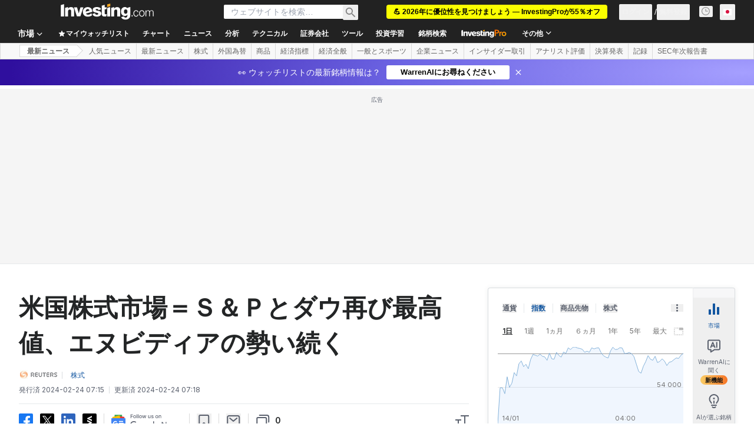

--- FILE ---
content_type: text/html; charset=utf-8
request_url: https://jp.investing.com/news/stock-market-news/article-735018
body_size: 157527
content:
<!DOCTYPE html><html lang="ja" dir="ltr" class="html"><head><meta charSet="utf-8" data-next-head=""/><meta name="viewport" content="initial-scale=1.0,width=device-width" data-next-head=""/><link rel="amphtml" href="https://m.jp.investing.com/news/stock-market-news/article-735018?ampMode=1" data-next-head=""/><link rel="canonical" href="https://jp.investing.com/news/stock-market-news/article-735018" data-next-head=""/><link rel="alternate" hrefLang="ja" href="https://jp.investing.com/news/stock-market-news/article-735018" data-next-head=""/><meta property="og:type" content="article" data-next-head=""/><meta property="og:url" content="https://jp.investing.com/news/stock-market-news/article-735018" data-next-head=""/><meta property="og:image" content="https://i-invdn-com.investing.com/news/https://i-invdn-com.investing.com/trkd-images/LYNXNPEK1M0ST_L.jpg" data-next-head=""/><meta property="og:site_name" content="Investing.com 日本" data-next-head=""/><meta property="og:locale" content="ja_JP" data-next-head=""/><meta name="twitter:card" content="summary_large_image" data-next-head=""/><meta name="twitter:site" content="@InvestingJapan" data-next-head=""/><meta name="twitter:image" content="https://i-invdn-com.investing.com/news/https://i-invdn-com.investing.com/trkd-images/LYNXNPEK1M0ST_L.jpg" data-next-head=""/><link rel="alternate" type="application/rss+xml" title="RSS" href="https://jp.investing.com/rss/news_25.rss" data-next-head=""/><meta name="global-translation-variables" content="&quot;{}&quot;" data-next-head=""/><meta name="robots" content="max-image-preview:large" data-next-head=""/><link rel="alternate" href="ios-app://909998122/com.investing.app/11/analysis/735018" data-next-head=""/><link rel="alternate" href="android-app://com.fusionmedia.investing/app/jp.investing.com/analysis/analysis-item-735018" data-next-head=""/><meta property="al:android:url" content="android-app://com.fusionmedia.investing/app/jp.investing.com/analysis/analysis-item-735018" data-next-head=""/><meta property="al:ios:url" content="com.investing.app://analysis/735018" data-next-head=""/><meta property="al:android:package" content="com.fusionmedia.investing" data-next-head=""/><meta property="al:ios:app_store_id" content="909998122" data-next-head=""/><title data-next-head="">米国株式市場＝Ｓ＆Ｐとダウ再び最高値、エヌビディアの勢い続く 執筆： Reuters</title><meta name="description" content="米国株式市場＝Ｓ＆Ｐとダウ再び最高値、エヌビディアの勢い続く" data-next-head=""/><meta name="twitter:title" content="米国株式市場＝Ｓ＆Ｐとダウ再び最高値、エヌビディアの勢い続く 執筆： Reuters" data-next-head=""/><meta property="og:title" content="米国株式市場＝Ｓ＆Ｐとダウ再び最高値、エヌビディアの勢い続く 執筆： Reuters" data-next-head=""/><meta name="twitter:description" content="米国株式市場＝Ｓ＆Ｐとダウ再び最高値、エヌビディアの勢い続く" data-next-head=""/><meta property="og:description" content="米国株式市場＝Ｓ＆Ｐとダウ再び最高値、エヌビディアの勢い続く" data-next-head=""/><link rel="dns-prefetch" href="//securepubads.g.doubleclick.net"/><link rel="dns-prefetch" href="//monetization.prod.invmed.co"/><link rel="dns-prefetch" href="//c.amazon-adsystem.com"/><link rel="dns-prefetch" href="//fonts.googleapis.com"/><link rel="preconnect" href="//cdn.investing.com"/><link rel="preconnect" href="//live.primis.tech"/><link rel="preconnect" href="//fonts.gstatic.com" crossorigin=""/><link rel="icon" href="/favicon.ico" type="image/x-icon"/><link rel="icon" type="image/png" sizes="16x16" href="/favicon-16x16.png"/><link rel="icon" type="image/png" sizes="32x32" href="/favicon-32x32.png"/><link rel="icon" type="image/png" sizes="48x48" href="/favicon-48x48.png"/><link rel="apple-touch-icon" sizes="180x180" href="/apple-touch-icon.png"/><meta name="apple-mobile-web-app-capable" content="yes"/><meta name="apple-mobile-web-app-title" content="Investing.com"/><meta name="theme-color" content="#222222"/><link rel="preload" href="https://cdn.investing.com/x/124e205/_next/static/css/010bf88dec1ef396.css" as="style"/><link rel="preload" href="https://cdn.investing.com/x/124e205/_next/static/css/6760512ea63a6c61.css" as="style"/><link rel="preload" href="https://cdn.investing.com/x/124e205/_next/static/css/75b415b4cc033280.css" as="style"/><link rel="preload" href="https://cdn.investing.com/x/124e205/_next/static/css/b3a5469ccce643e0.css" as="style"/><link rel="preload" href="https://cdn.investing.com/x/124e205/_next/static/css/7e93f9d70dcbe38e.css" as="style"/><script data-next-head="">window.dataLayer=window.dataLayer||[];function gtag(){dataLayer.push(arguments)};window.__imntz=window.__imntz||{};window.__imntz.queue=window.__imntz.queue||[];window.googletag=window.googletag||{cmd:[]};window.yaContextCb=window.yaContextCb||[];window.OneTrust={};function OptanonWrapper(){}</script><script>try {
            const userEmailStr = false;
            if (userEmailStr) {
                window.__imntz.queue.push(() => { window.__imntz.api().setUserDetail("email", userEmailStr) })
            }
        } catch (error) {
            console.error("Failed to serialize userEmailHashed:", error);
        }</script><link rel="stylesheet" href="https://fonts.googleapis.com/css2?family=Inter:wght@400;500;600;700&amp;display=swap"/><script id="init_globals" data-nscript="beforeInteractive">window.page_design="refactoring_full_width";(function(w,d,s,l,i){w[l]=w[l]||[];w[l].push({'gtm.start':new Date().getTime(),event:'gtm.js'});var f=d.getElementsByTagName(s)[0],j=d.createElement(s),dl=l!='dataLayer'?'&l='+l:'';j.async=true;j.src='/gcode/?id='+i+dl;f.parentNode.insertBefore(j,f);})(window,document,'script','dataLayer','GTM-PGT3R3D');</script><script id="fb_pixel" data-nscript="beforeInteractive">!function(f,b,e,v,n,t,s){if(f.fbq)return;n=f.fbq=function(){n.callMethod? n.callMethod.apply(n,arguments):n.queue.push(arguments)};if(!f._fbq)f._fbq=n;n.push=n;n.loaded=!0;n.version='2.0';n.queue=[];t=b.createElement(e);t.async=!0;t.src=v;s=b.getElementsByTagName(e)[0];s.parentNode.insertBefore(t,s)}(window, document,'script','https://connect.facebook.net/en_US/fbevents.js');</script><script id="pubx_ads" data-nscript="beforeInteractive">(function(){
                            var PUBX_FF_ALWAYS_ENABLED = true;
                            var PUBX_ON_PERCENTAGE = 95;
                            var AUCTION_DELAY = 100;
                            var pubxId = "71b864d1-8747-49a4-9279-13f89d43e57f";
                            var pbNamespace = "pbjs";
                            var e=window[pbNamespace]=window[pbNamespace]||{};e.que=e.que||[];window.__pubx__=window.__pubx__||{};window.__pubx__.pubxFFAlwaysEnabled=PUBX_FF_ALWAYS_ENABLED;var o=null;window.__pubxLoaded__=Math.random()<PUBX_ON_PERCENTAGE/100;var a=`https://floor.pbxai.com/?pubxId=${pubxId}${window.__pubxLoaded__?"":`&pbx_e=1`}&page=${window.location.href}`;const n={a:[0,1],b:[2,6],c:[7,11],d:[12,16],e:[17,Number.MAX_SAFE_INTEGER]};const t=(e,o)=>{const a=e.bidRequestsCount||0;const t=Object.keys(n);for(const e of t){const o=n[e];if(a>=o[0]&&a<=o[1]){return e}}return t[t.length-1]};const r=(e,o)=>e.bidder;if(e.que.push===Array.prototype.push&&(window.__pubxLoaded__||PUBX_FF_ALWAYS_ENABLED)){var d=document.createElement("link");d.rel="preload";d.href=a;d.as="fetch";d.crossOrigin=true;document.head.appendChild(d)}if(window.__pubxLoaded__){try{var u=localStorage.getItem("pubx:defaults");var i=JSON.parse(u);var _=i?i["data"]:o;window.__pubx__.pubxDefaultsAvailable=true;if(!_||_&&typeof _==="object"&&_.expiry<Date.now()){window.__pubx__.pubxDefaultsAvailable=false}else{o=_}}catch(e){console.error("Pubx: Error parsing defaults",e);window.__pubx__.pubxDefaultsAvailable=false}}if(PUBX_FF_ALWAYS_ENABLED||window.__pubxLoaded__){e.que.push((function(){e.setConfig({floors:{enforcement:{floorDeals:true},auctionDelay:AUCTION_DELAY,endpoint:{url:a},additionalSchemaFields:{rank:t,bidder:r},data:o}})}))}var p=document.createElement("script"),l=`https://cdn.pbxai.com/${pubxId}.js?pbxd=${encodeURIComponent(window.location.origin)}`;p.src=l;p.async=true;document.head.appendChild(p);
                        })();</script><script id="inv_ads" data-nscript="beforeInteractive">window.__imntz.config={preset:{"version":"2160","wrapper":"3.36.2-rc3","prebid":"26","constraints":{"bid_factor":{"adagio":[0.96],"amazon":[1],"appnexus":[0.91],"criteo":[0.91],"inmobi":[0.91],"insticator":[0.88],"ix":[0.94],"medianet":[0.94],"nextMillennium":[0.95],"pubmatic":[0.92],"richaudience":[0.89],"seedtag":[0.95],"sevio":[0.85],"smilewanted":[0.84],"sparteo":[0.91],"triplelift":[0.95],"unruly":[0.95],"vidazoo_display":[0.9],"vidazoo_run":[0.95]},"bid_page":{},"ccpa_compatible":{"adagio":true,"amazon":true,"appnexus":true,"criteo":true,"inmobi":true,"insticator":true,"ix":true,"medianet":true,"nextMillennium":true,"pubmatic":true,"richaudience":true,"seedtag":true,"sevio":true,"smilewanted":true,"sparteo":true,"triplelift":true,"unruly":true,"vidazoo_display":true,"vidazoo_run":true},"gdpr_compatible":{"adagio":true,"amazon":true,"appnexus":true,"criteo":true,"inmobi":true,"insticator":true,"ix":true,"medianet":true,"nextMillennium":true,"pubmatic":true,"richaudience":true,"seedtag":true,"sevio":true,"smilewanted":true,"sparteo":true,"triplelift":true,"unruly":true,"vidazoo_display":true,"vidazoo_run":true},"exclude_adex":false,"auction_timeout":3000},"bidderConfig":[],"bidderAliases":{"vidazoo_display":"vidazoo","vidazoo_run":"vidazoo"},"analyticsRefreshCounterMainSite":true,"analyticsPrebidMainSite":[],"userIdsMainSite":[],"rtdProviders":[{"name":"adagio","params":{"site":"ms-investing-com","organizationId":"1306"}},{"name":"contxtful","waitForIt":true,"params":{"version":"v1","customer":"INVP251016","bidders":["contxtful"],"adServerTargeting":true}}],"intentIQ":{"enabled":false,"config":{}},"ad_units":[{"placement":"Billboard_Default","group":"Billboard_Desktop","name":"/6938/FP_JP_site/FP_JP_Billboard_Default","sizesV2":{"0":["fluid",[980,250],[970,250],[970,90],[728,90]],"1440":["fluid",[1,1],[1000,200],[70,130],[980,250],[970,100],[1192,250],[1192,90],[1192,100],[1192,130],[1192,250]]},"refreshSettings":{"refresh":30000,"maxRefreshWhenNoFill":2,"emptySlotRefreshTimeout":20000},"conditions":{},"adex_sizes":null,"infinite":false,"interstitial":false,"repeatable":true,"reportable":true,"position":4,"bidders":[{"bidder":"adagio","params":{"organizationId":"1306","site":"ms-investing-com","placement":"FP_Desktop_Billboard_Default"}},{"bidder":"amazon","params":{}},{"bidder":"appnexus","params":{"placementId":25736098}},{"bidder":"criteo","params":{"networkId":8767,"pubid":"101558","publisherSubId":"Investing_FP"}},{"bidder":"inmobi","params":{"plc":"10000516454"}},{"bidder":"insticator","params":{"adUnitId":"01J7KDP73SZRTF5JFW5Y3BYCJB"}},{"bidder":"ix","params":{"siteId":"842306"}},{"bidder":"medianet","params":{"cid":"8CUFV8103","crid":"461148263"}},{"bidder":"nextMillennium","params":{"placement_id":"38476"}},{"bidder":"pubmatic","params":{"publisherId":"158008","adSlot":"FP_Desktop_Billboard_Default"}},{"bidder":"richaudience","params":{"pid":"Igh8Py6HZx","supplyType":"site"}},{"bidder":"seedtag","params":{"publisherId":"8874-9209-01","adUnitId":"33954228","placement":"inBanner"}},{"bidder":"sevio","params":{"zone":"707e58fe-594f-44b8-a90a-efc82e5d3359"}},{"bidder":"smilewanted","params":{"zoneId":"investing.com_hb_display_1"}},{"bidder":"sparteo","params":{"networkId":"db772092-18cf-4792-8b3e-813f4058138b"}},{"bidder":"triplelift","params":{"inventoryCode":"FP_Desktop_Billboard_Default"}},{"bidder":"unruly","params":{"siteId":296598}},{"bidder":"vidazoo_display","params":{"cId":"63cfdd11f8623a513e005157","pId":"59ac17c192832d0011283fe3"}},{"bidder":"vidazoo_run","params":{"cId":"66826e41f025c827c59e1f33","pId":"59ac17c192832d0011283fe3","subDomain":"exchange"}}]},{"placement":"Content_box1","group":"Content_Box_Desktop","name":"/6938/FP_JP_site/FP_JP_Content_box1","sizesV2":{"0":[[336,280],[300,250],[320,100]]},"refreshSettings":{"refresh":30000,"maxRefreshWhenNoFill":2,"emptySlotRefreshTimeout":20000},"conditions":{},"adex_sizes":null,"infinite":true,"interstitial":false,"repeatable":true,"reportable":false,"position":0,"bidders":[{"bidder":"adagio","params":{"organizationId":"1306","site":"ms-investing-com","placement":"FP_Content_box1"}},{"bidder":"amazon","params":{}},{"bidder":"appnexus","params":{"placementId":32284523}},{"bidder":"criteo","params":{"networkId":8767,"pubid":"101558","publisherSubId":"Investing_FP"}},{"bidder":"inmobi","params":{"plc":"10000516455"}},{"bidder":"insticator","params":{"adUnitId":"01J7KDP73SZRTF5JFW5Y3BYCJB"}},{"bidder":"ix","params":{"siteId":"1081693"}},{"bidder":"medianet","params":{"cid":"8CUFV8103","crid":"396815734"}},{"bidder":"nextMillennium","params":{"placement_id":"54125"}},{"bidder":"pubmatic","params":{"publisherId":"158008","adSlot":"FP_Content_box1"}},{"bidder":"richaudience","params":{"pid":"bgzuJBsVNN","supplyType":"site"}},{"bidder":"seedtag","params":{"publisherId":"8874-9209-01","adUnitId":"31389115","placement":"inArticle"}},{"bidder":"sevio","params":{"zone":"91b2b108-01e6-4f4f-91ac-ea8126cf8513"}},{"bidder":"smilewanted","params":{"zoneId":"investing.com_hb_display_10"}},{"bidder":"sparteo","params":{"networkId":"db772092-18cf-4792-8b3e-813f4058138b"}},{"bidder":"triplelift","params":{"inventoryCode":"investing_FP_Content_Touch_box1_300x250_pb"}},{"bidder":"unruly","params":{"siteId":296598}},{"bidder":"vidazoo_display","params":{"cId":"63cfdd11f8623a513e005157","pId":"59ac17c192832d0011283fe3"}},{"bidder":"vidazoo_run","params":{"cId":"66826e41f025c827c59e1f33","pId":"59ac17c192832d0011283fe3","subDomain":"exchange"}}]},{"placement":"Content_box2","group":"Content_Box_Desktop","name":"/6938/FP_JP_site/FP_JP_Content_box2","sizesV2":{"0":[[336,280],[300,250],[320,100]]},"refreshSettings":{"refresh":30000,"maxRefreshWhenNoFill":2,"emptySlotRefreshTimeout":20000},"conditions":{},"adex_sizes":null,"infinite":true,"interstitial":false,"repeatable":true,"reportable":false,"position":0,"bidders":[{"bidder":"adagio","params":{"organizationId":"1306","site":"ms-investing-com","placement":"FP_Content_box2"}},{"bidder":"amazon","params":{}},{"bidder":"appnexus","params":{"placementId":32284524}},{"bidder":"criteo","params":{"networkId":8767,"pubid":"101558","publisherSubId":"Investing_FP"}},{"bidder":"inmobi","params":{"plc":"10000516466"}},{"bidder":"insticator","params":{"adUnitId":"01J7KDP73SZRTF5JFW5Y3BYCJB"}},{"bidder":"ix","params":{"siteId":"1081694"}},{"bidder":"medianet","params":{"cid":"8CUFV8103","crid":"470368241"}},{"bidder":"nextMillennium","params":{"placement_id":"54126"}},{"bidder":"pubmatic","params":{"publisherId":"158008","adSlot":"FP_Content_box2"}},{"bidder":"richaudience","params":{"pid":"clrDnhUiMu","supplyType":"site"}},{"bidder":"seedtag","params":{"publisherId":"8874-9209-01","adUnitId":"31389115","placement":"inArticle"}},{"bidder":"sevio","params":{"zone":"ff16c017-b79c-4252-b527-e6d0e042ff08"}},{"bidder":"smilewanted","params":{"zoneId":"investing.com_hb_display_11"}},{"bidder":"sparteo","params":{"networkId":"db772092-18cf-4792-8b3e-813f4058138b"}},{"bidder":"triplelift","params":{"inventoryCode":"investing_FP_Content_Touch_box1_300x250_pb"}},{"bidder":"unruly","params":{"siteId":296598}},{"bidder":"vidazoo_display","params":{"cId":"63cfdd11f8623a513e005157","pId":"59ac17c192832d0011283fe3"}},{"bidder":"vidazoo_run","params":{"cId":"66826e41f025c827c59e1f33","pId":"59ac17c192832d0011283fe3","subDomain":"exchange"}}]},{"placement":"Content_box1","group":"Content_Box_Desktop","name":"/6938/FP_JP_site/FP_JP_Content_box3","sizesV2":{"0":[[336,280],[300,250],[320,100]]},"refreshSettings":{"refresh":30000,"maxRefreshWhenNoFill":2,"emptySlotRefreshTimeout":20000},"conditions":{},"adex_sizes":null,"infinite":true,"interstitial":false,"repeatable":true,"reportable":false,"position":0,"bidders":[{"bidder":"adagio","params":{"organizationId":"1306","site":"ms-investing-com","placement":"FP_Content_box3"}},{"bidder":"amazon","params":{}},{"bidder":"appnexus","params":{"placementId":33153547}},{"bidder":"criteo","params":{"networkId":8767,"pubid":"101558","publisherSubId":"Investing_FP"}},{"bidder":"inmobi","params":{"plc":"10000516467"}},{"bidder":"insticator","params":{"adUnitId":"01J7KDP73SZRTF5JFW5Y3BYCJB"}},{"bidder":"ix","params":{"siteId":"1121966"}},{"bidder":"medianet","params":{"cid":"8CUFV8103","crid":"371597972"}},{"bidder":"nextMillennium","params":{"placement_id":"59561"}},{"bidder":"pubmatic","params":{"publisherId":"158008","adSlot":"FP_Content_box3"}},{"bidder":"richaudience","params":{"pid":"TzwcYyGuQa","supplyType":"site"}},{"bidder":"seedtag","params":{"publisherId":"8874-9209-01","adUnitId":"31093022","placement":"inArticle"}},{"bidder":"sevio","params":{"zone":"2eb6009c-0f72-410c-bb46-443de20c78dd"}},{"bidder":"smilewanted","params":{"zoneId":"investing.com_hb_display_12"}},{"bidder":"sparteo","params":{"networkId":"db772092-18cf-4792-8b3e-813f4058138b"}},{"bidder":"triplelift","params":{"inventoryCode":"investing_FP_Content_Touch_box1_300x250_pb"}},{"bidder":"unruly","params":{"siteId":296598}},{"bidder":"vidazoo_display","params":{"cId":"63cfdd11f8623a513e005157","pId":"59ac17c192832d0011283fe3"}},{"bidder":"vidazoo_run","params":{"cId":"66826e41f025c827c59e1f33","pId":"59ac17c192832d0011283fe3","subDomain":"exchange"}}]},{"placement":"Content_box2","group":"Content_Box_Desktop","name":"/6938/FP_JP_site/FP_JP_Content_box4","sizesV2":{"0":[[336,280],[300,250],[320,100]]},"refreshSettings":{"refresh":30000,"maxRefreshWhenNoFill":2,"emptySlotRefreshTimeout":20000},"conditions":{},"adex_sizes":null,"infinite":true,"interstitial":false,"repeatable":true,"reportable":false,"position":0,"bidders":[{"bidder":"adagio","params":{"organizationId":"1306","site":"ms-investing-com","placement":"FP_Content_box4"}},{"bidder":"amazon","params":{}},{"bidder":"appnexus","params":{"placementId":33153546}},{"bidder":"criteo","params":{"networkId":8767,"pubid":"101558","publisherSubId":"Investing_FP"}},{"bidder":"inmobi","params":{"plc":"10000516464"}},{"bidder":"insticator","params":{"adUnitId":"01J7KDP73SZRTF5JFW5Y3BYCJB"}},{"bidder":"ix","params":{"siteId":"1121967"}},{"bidder":"medianet","params":{"cid":"8CUFV8103","crid":"777292526"}},{"bidder":"nextMillennium","params":{"placement_id":"59562"}},{"bidder":"pubmatic","params":{"publisherId":"158008","adSlot":"FP_Content_box4"}},{"bidder":"richaudience","params":{"pid":"0X2hTpKKO8","supplyType":"site"}},{"bidder":"seedtag","params":{"publisherId":"8874-9209-01","adUnitId":"31093022","placement":"inArticle"}},{"bidder":"sevio","params":{"zone":"32c688a9-a47e-4f2e-860c-f42594e1e501"}},{"bidder":"smilewanted","params":{"zoneId":"investing.com_hb_display_13"}},{"bidder":"sparteo","params":{"networkId":"db772092-18cf-4792-8b3e-813f4058138b"}},{"bidder":"triplelift","params":{"inventoryCode":"investing_FP_Content_Touch_box1_300x250_pb"}},{"bidder":"unruly","params":{"siteId":296598}},{"bidder":"vidazoo_display","params":{"cId":"63cfdd11f8623a513e005157","pId":"59ac17c192832d0011283fe3"}},{"bidder":"vidazoo_run","params":{"cId":"66826e41f025c827c59e1f33","pId":"59ac17c192832d0011283fe3","subDomain":"exchange"}}]},{"placement":"Content_Leaderboard1","group":"Content_Leaderboard_Desktop","name":"/6938/FP_JP_site/FP_JP_Content_Leaderboard1","sizesV2":{"0":["fluid",[728,90]]},"refreshSettings":{"refresh":30000,"maxRefreshWhenNoFill":2,"emptySlotRefreshTimeout":20000},"conditions":{},"adex_sizes":null,"infinite":true,"interstitial":false,"repeatable":true,"reportable":false,"position":0,"bidders":[{"bidder":"adagio","params":{"organizationId":"1306","site":"ms-investing-com","placement":"FP_Midpage_Leaderboard_1"}},{"bidder":"amazon","params":{}},{"bidder":"appnexus","params":{"placementId":32284522}},{"bidder":"criteo","params":{"networkId":8767,"pubid":"101558","publisherSubId":"Investing_FP"}},{"bidder":"inmobi","params":{"plc":"10000516460"}},{"bidder":"insticator","params":{"adUnitId":"01J7KDP73SZRTF5JFW5Y3BYCJB"}},{"bidder":"ix","params":{"siteId":"1081692"}},{"bidder":"medianet","params":{"cid":"8CUFV8103","crid":"184151924"}},{"bidder":"nextMillennium","params":{"placement_id":"54124"}},{"bidder":"pubmatic","params":{"publisherId":"158008","adSlot":"FP_Content_Leaderboard1"}},{"bidder":"richaudience","params":{"pid":"gDnw9o7Caz","supplyType":"site"}},{"bidder":"seedtag","params":{"publisherId":"8874-9209-01","adUnitId":"31773561","placement":"inArticle"}},{"bidder":"sevio","params":{"zone":"0ac4c6bd-40ac-4a19-ad03-0093e4b0a8cd"}},{"bidder":"smilewanted","params":{"zoneId":"investing.com_hb_display_8"}},{"bidder":"sparteo","params":{"networkId":"db772092-18cf-4792-8b3e-813f4058138b"}},{"bidder":"triplelift","params":{"inventoryCode":"investing_FP_Midpage_Leaderboard_1_728x90_pb"}},{"bidder":"unruly","params":{"siteId":296598}},{"bidder":"vidazoo_display","params":{"cId":"63cfdd11f8623a513e005157","pId":"59ac17c192832d0011283fe3"}},{"bidder":"vidazoo_run","params":{"cId":"66826e41f025c827c59e1f33","pId":"59ac17c192832d0011283fe3","subDomain":"exchange"}}]},{"placement":"Content_Leaderboard1","group":"Content_Leaderboard_Desktop","name":"/6938/FP_JP_site/FP_JP_Content_Leaderboard2","sizesV2":{"0":["fluid",[728,90]]},"refreshSettings":{"refresh":30000,"maxRefreshWhenNoFill":2,"emptySlotRefreshTimeout":20000},"conditions":{},"adex_sizes":null,"infinite":true,"interstitial":false,"repeatable":true,"reportable":false,"position":0,"bidders":[{"bidder":"adagio","params":{"organizationId":"1306","site":"ms-investing-com","placement":"FP_Content_Leaderboard2"}},{"bidder":"amazon","params":{}},{"bidder":"appnexus","params":{"placementId":33153548}},{"bidder":"criteo","params":{"networkId":8767,"pubid":"101558","publisherSubId":"Investing_FP"}},{"bidder":"inmobi","params":{"plc":"10000516459"}},{"bidder":"insticator","params":{"adUnitId":"01J7KDP73SZRTF5JFW5Y3BYCJB"}},{"bidder":"ix","params":{"siteId":"1121965"}},{"bidder":"medianet","params":{"cid":"8CUFV8103","crid":"425547581"}},{"bidder":"nextMillennium","params":{"placement_id":"59560"}},{"bidder":"pubmatic","params":{"publisherId":"158008","adSlot":"FP_Content_Leaderboard2"}},{"bidder":"richaudience","params":{"pid":"IS5Ezuuj9P","supplyType":"site"}},{"bidder":"seedtag","params":{"publisherId":"8874-9209-01","adUnitId":"31773561","placement":"inArticle"}},{"bidder":"sevio","params":{"zone":"d742874d-3eac-4ba9-8ecd-a92e6376f55b"}},{"bidder":"smilewanted","params":{"zoneId":"investing.com_hb_display_9"}},{"bidder":"sparteo","params":{"networkId":"db772092-18cf-4792-8b3e-813f4058138b"}},{"bidder":"triplelift","params":{"inventoryCode":"investing_FP_Midpage_Leaderboard_1_728x90_pb"}},{"bidder":"unruly","params":{"siteId":296598}},{"bidder":"vidazoo_display","params":{"cId":"63cfdd11f8623a513e005157","pId":"59ac17c192832d0011283fe3"}},{"bidder":"vidazoo_run","params":{"cId":"66826e41f025c827c59e1f33","pId":"59ac17c192832d0011283fe3","subDomain":"exchange"}}]},{"placement":"Content_Midpage_1","group":"Content_Midpage_1_Desktop","name":"/6938/FP_JP_site/FP_JP_Content_Midpage_1","sizesV2":{"0":["fluid",[980,250],[970,250],[970,90],[728,90],[1,1]]},"refreshSettings":{"refresh":30000,"maxRefreshWhenNoFill":2,"emptySlotRefreshTimeout":20000},"conditions":{"selector_margin_pixels":350},"adex_sizes":null,"infinite":false,"interstitial":false,"repeatable":true,"reportable":false,"position":3,"bidders":[{"bidder":"amazon","params":{}}]},{"placement":"Content_Midpage_2","group":"Content_Midpage_2_Desktop","name":"/6938/FP_JP_site/FP_JP_Content_Midpage_2","sizesV2":{"0":["fluid",[980,250],[970,250],[970,90],[728,90],[1,1]]},"refreshSettings":{"refresh":30000,"maxRefreshWhenNoFill":2,"emptySlotRefreshTimeout":20000},"conditions":{"selector_margin_pixels":350},"adex_sizes":null,"infinite":false,"interstitial":false,"repeatable":true,"reportable":false,"position":3,"bidders":[{"bidder":"amazon","params":{}}]},{"placement":"Content_Midpage_3","group":"Content_Midpage_3_Desktop","name":"/6938/FP_JP_site/FP_JP_Content_Midpage_3","sizesV2":{"0":["fluid",[980,250],[970,250],[970,90],[728,90],[1,1]]},"refreshSettings":{"refresh":30000,"maxRefreshWhenNoFill":2,"emptySlotRefreshTimeout":20000},"conditions":{"selector_margin_pixels":350},"adex_sizes":null,"infinite":false,"interstitial":false,"repeatable":true,"reportable":false,"position":3,"bidders":[{"bidder":"amazon","params":{}}]},{"placement":"Forum_Comments_Infinite","group":"Commentary_Leaderboard_Desktop","name":"/6938/FP_JP_site/FP_JP_Forum_Comments_Infinite","sizesV2":{"0":[[728,90]]},"refreshSettings":{"refresh":30000,"maxRefreshWhenNoFill":2,"emptySlotRefreshTimeout":20000},"conditions":{},"adex_sizes":null,"infinite":true,"interstitial":false,"repeatable":true,"reportable":false,"position":0,"bidders":[{"bidder":"adagio","params":{"organizationId":"1306","site":"ms-investing-com","placement":"FP_Forum_Comments_Infinite"}},{"bidder":"amazon","params":{}},{"bidder":"appnexus","params":{"placementId":31794684}},{"bidder":"criteo","params":{"networkId":8767,"pubid":"101558","publisherSubId":"Investing_FP"}},{"bidder":"inmobi","params":{"plc":"10000516456"}},{"bidder":"insticator","params":{"adUnitId":"01J7KDP73SZRTF5JFW5Y3BYCJB"}},{"bidder":"ix","params":{"siteId":"1071077"}},{"bidder":"medianet","params":{"cid":"8CUFV8103","crid":"589166642"}},{"bidder":"nextMillennium","params":{"placement_id":"52724"}},{"bidder":"pubmatic","params":{"publisherId":"158008","adSlot":"FP_Forum_Comments_Infinite"}},{"bidder":"richaudience","params":{"pid":"hf8JaKfWDM","supplyType":"site"}},{"bidder":"seedtag","params":{"publisherId":"8874-9209-01","adUnitId":"31389114","placement":"inArticle"}},{"bidder":"sevio","params":{"zone":"fd88ab06-02d9-4dae-a982-2d0262a5da8d"}},{"bidder":"smilewanted","params":{"zoneId":"investing.com_hb_display_7"}},{"bidder":"sparteo","params":{"networkId":"db772092-18cf-4792-8b3e-813f4058138b"}},{"bidder":"triplelift","params":{"inventoryCode":"investing_FP_Midpage_Leaderboard_1_728x90_pb"}},{"bidder":"unruly","params":{"siteId":296598}},{"bidder":"vidazoo_display","params":{"cId":"63cfdd11f8623a513e005157","pId":"59ac17c192832d0011283fe3"}},{"bidder":"vidazoo_run","params":{"cId":"66826e41f025c827c59e1f33","pId":"59ac17c192832d0011283fe3","subDomain":"exchange"}}]},{"placement":"Midpage_Leaderboard_1","group":"Midpage Leaderboard 1","name":"/6938/FP_JP_site/FP_JP_Midpage_Leaderboard_1","sizesV2":{"0":[[728,90],[468,60],["fluid"]]},"refreshSettings":{"refresh":30000,"maxRefreshWhenNoFill":2,"emptySlotRefreshTimeout":20000},"conditions":{"selector_margin_pixels":500},"adex_sizes":null,"infinite":false,"interstitial":false,"repeatable":true,"reportable":false,"position":6,"bidders":[]},{"placement":"Sideblock_1_Default","group":"Sideblock_1_Desktop","name":"/6938/FP_JP_site/FP_JP_Sideblock_1_Default","sizesV2":{"0":[[300,600],[120,600],[160,600],[336,280],[320,280],[336,250],[300,250]]},"refreshSettings":{"refresh":30000,"maxRefreshWhenNoFill":2,"emptySlotRefreshTimeout":20000},"conditions":{"selector_margin_pixels":350},"adex_sizes":null,"infinite":false,"interstitial":false,"repeatable":true,"reportable":true,"position":6,"bidders":[{"bidder":"adagio","params":{"organizationId":"1306","site":"ms-investing-com","placement":"FP_Desktop_Sideblock_1_Default"}},{"bidder":"amazon","params":{}},{"bidder":"appnexus","params":{"placementId":25736099}},{"bidder":"criteo","params":{"networkId":8767,"pubid":"101558","publisherSubId":"Investing_FP"}},{"bidder":"inmobi","params":{"plc":"10000516457"}},{"bidder":"insticator","params":{"adUnitId":"01J7KDP73SZRTF5JFW5Y3BYCJB"}},{"bidder":"ix","params":{"siteId":"842307"}},{"bidder":"medianet","params":{"cid":"8CUFV8103","crid":"853582964"}},{"bidder":"nextMillennium","params":{"placement_id":"38477"}},{"bidder":"pubmatic","params":{"publisherId":"158008","adSlot":"FP_Desktop_Sideblock_1_Default"}},{"bidder":"richaudience","params":{"pid":"iYLBbct1Yl","supplyType":"site"}},{"bidder":"seedtag","params":{"publisherId":"8874-9209-01","adUnitId":"31389115","placement":"inArticle"}},{"bidder":"sevio","params":{"zone":"31ba0913-e379-49ba-8c89-40b605f05bd8"}},{"bidder":"smilewanted","params":{"zoneId":"investing.com_hb_display_2"}},{"bidder":"sparteo","params":{"networkId":"db772092-18cf-4792-8b3e-813f4058138b"}},{"bidder":"triplelift","params":{"inventoryCode":"FP_Desktop_Sideblock_1_Default"}},{"bidder":"unruly","params":{"siteId":296598}},{"bidder":"vidazoo_display","params":{"cId":"63cfdd11f8623a513e005157","pId":"59ac17c192832d0011283fe3"}},{"bidder":"vidazoo_run","params":{"cId":"66826e41f025c827c59e1f33","pId":"59ac17c192832d0011283fe3","subDomain":"exchange"}}]},{"placement":"Sideblock_2_Default","group":"Sideblock_2_Desktop","name":"/6938/FP_JP_site/FP_JP_Sideblock_2_Default","sizesV2":{"0":[[336,280],[320,100],[300,100],[300,250]]},"refreshSettings":{"refresh":30000,"maxRefreshWhenNoFill":2,"emptySlotRefreshTimeout":20000},"conditions":{"selector_margin_pixels":500},"adex_sizes":null,"infinite":false,"interstitial":false,"repeatable":true,"reportable":false,"position":6,"bidders":[{"bidder":"adagio","params":{"organizationId":"1306","site":"ms-investing-com","placement":"FP_Desktop_Sideblock_2_Default"}},{"bidder":"amazon","params":{}},{"bidder":"appnexus","params":{"placementId":25736100}},{"bidder":"criteo","params":{"networkId":8767,"pubid":"101558","publisherSubId":"Investing_FP"}},{"bidder":"inmobi","params":{"plc":"10000516463"}},{"bidder":"insticator","params":{"adUnitId":"01J7KDP73SZRTF5JFW5Y3BYCJB"}},{"bidder":"ix","params":{"siteId":"842308"}},{"bidder":"medianet","params":{"cid":"8CUFV8103","crid":"134209715"}},{"bidder":"nextMillennium","params":{"placement_id":"38478"}},{"bidder":"pubmatic","params":{"publisherId":"158008","adSlot":"FP_Desktop_Sideblock_2_Default"}},{"bidder":"richaudience","params":{"pid":"3k54tN30pp","supplyType":"site"}},{"bidder":"seedtag","params":{"publisherId":"8874-9209-01","adUnitId":"31389115","placement":"inArticle"}},{"bidder":"sevio","params":{"zone":"5ded87a7-fb94-4b91-ba69-0a5f959c718c"}},{"bidder":"smilewanted","params":{"zoneId":"investing.com_hb_display_3"}},{"bidder":"sparteo","params":{"networkId":"db772092-18cf-4792-8b3e-813f4058138b"}},{"bidder":"triplelift","params":{"inventoryCode":"FP_Desktop_Sideblock_2_Default"}},{"bidder":"unruly","params":{"siteId":296598}},{"bidder":"vidazoo_display","params":{"cId":"63cfdd11f8623a513e005157","pId":"59ac17c192832d0011283fe3"}},{"bidder":"vidazoo_run","params":{"cId":"66826e41f025c827c59e1f33","pId":"59ac17c192832d0011283fe3","subDomain":"exchange"}}]},{"placement":"Sideblock_3_viewable","group":"Sideblock_3_Desktop","name":"/6938/FP_JP_site/FP_JP_Sideblock_3_viewable","sizesV2":{"0":[[300,600],[120,600],[160,600],[336,280],[320,280],[336,250],[300,250]]},"refreshSettings":{"refresh":30000,"maxRefreshWhenNoFill":2,"emptySlotRefreshTimeout":20000},"conditions":{"selector_margin_pixels":650},"adex_sizes":null,"infinite":false,"interstitial":false,"repeatable":true,"reportable":false,"position":6,"bidders":[{"bidder":"adagio","params":{"organizationId":"1306","site":"ms-investing-com","placement":"FP_Desktop_Sideblock_3_viewable"}},{"bidder":"amazon","params":{}},{"bidder":"appnexus","params":{"placementId":25736101}},{"bidder":"criteo","params":{"networkId":8767,"pubid":"101558","publisherSubId":"Investing_FP"}},{"bidder":"inmobi","params":{"plc":"10000516462"}},{"bidder":"insticator","params":{"adUnitId":"01J7KDP73SZRTF5JFW5Y3BYCJB"}},{"bidder":"ix","params":{"siteId":"842309"}},{"bidder":"medianet","params":{"cid":"8CUFV8103","crid":"552090665"}},{"bidder":"nextMillennium","params":{"placement_id":"38479"}},{"bidder":"pubmatic","params":{"publisherId":"158008","adSlot":"FP_Desktop_Sideblock_3_viewable"}},{"bidder":"richaudience","params":{"pid":"bPkknTNT0K","supplyType":"site"}},{"bidder":"seedtag","params":{"publisherId":"8874-9209-01","adUnitId":"31389115","placement":"inArticle"}},{"bidder":"sevio","params":{"zone":"4d9c559f-66b3-439a-937d-428740f90b58"}},{"bidder":"smilewanted","params":{"zoneId":"investing.com_hb_display_4"}},{"bidder":"sparteo","params":{"networkId":"db772092-18cf-4792-8b3e-813f4058138b"}},{"bidder":"triplelift","params":{"inventoryCode":"FP_Desktop_Sideblock_1_Default"}},{"bidder":"unruly","params":{"siteId":296598}},{"bidder":"vidazoo_display","params":{"cId":"63cfdd11f8623a513e005157","pId":"59ac17c192832d0011283fe3"}},{"bidder":"vidazoo_run","params":{"cId":"66826e41f025c827c59e1f33","pId":"59ac17c192832d0011283fe3","subDomain":"exchange"}}]},{"placement":"Sideblock_Comments_Infinite","group":"Commentary_Box_Desktop","name":"/6938/FP_JP_site/FP_JP_Sideblock_Comments_Infinite","sizesV2":{"0":[[300,50],[300,100],[300,250]]},"refreshSettings":{"refresh":30000,"maxRefreshWhenNoFill":2,"emptySlotRefreshTimeout":20000},"conditions":{},"adex_sizes":null,"infinite":true,"interstitial":false,"repeatable":true,"reportable":false,"position":0,"bidders":[{"bidder":"adagio","params":{"organizationId":"1306","site":"ms-investing-com","placement":"FP_Sideblock_Comments_Infinite"}},{"bidder":"amazon","params":{}},{"bidder":"appnexus","params":{"placementId":31531425}},{"bidder":"criteo","params":{"networkId":8767,"pubid":"101558","publisherSubId":"Investing_FP"}},{"bidder":"inmobi","params":{"plc":"10000516458"}},{"bidder":"insticator","params":{"adUnitId":"01J7KDP73SZRTF5JFW5Y3BYCJB"}},{"bidder":"ix","params":{"siteId":"1064402"}},{"bidder":"medianet","params":{"cid":"8CUFV8103","crid":"852475716"}},{"bidder":"nextMillennium","params":{"placement_id":"52134"}},{"bidder":"pubmatic","params":{"publisherId":"158008","adSlot":"FP_Sideblock_Comments_Infinite"}},{"bidder":"richaudience","params":{"pid":"QVWFnQnGTk","supplyType":"site"}},{"bidder":"seedtag","params":{"publisherId":"8874-9209-01","adUnitId":"31389115","placement":"inArticle"}},{"bidder":"sevio","params":{"zone":"0784ec7b-2274-409c-ab51-bd6b5902ebe1"}},{"bidder":"smilewanted","params":{"zoneId":"investing.com_hb_display_6"}},{"bidder":"sparteo","params":{"networkId":"db772092-18cf-4792-8b3e-813f4058138b"}},{"bidder":"triplelift","params":{"inventoryCode":"FP_Sideblock_Comments_Infinite"}},{"bidder":"unruly","params":{"siteId":296598}},{"bidder":"vidazoo_display","params":{"cId":"63cfdd11f8623a513e005157","pId":"59ac17c192832d0011283fe3"}},{"bidder":"vidazoo_run","params":{"cId":"66826e41f025c827c59e1f33","pId":"59ac17c192832d0011283fe3","subDomain":"exchange"}}]},{"placement":"takeover_default","group":"Site_Scroller_Desktop","name":"/6938/FP_JP_site/FP_JP_takeover_default","sizesV2":{"1760":[[120,600],[160,600]],"2040":[[300,600],[300,250]]},"refreshSettings":{"refresh":30000,"maxRefreshWhenNoFill":2,"emptySlotRefreshTimeout":20000},"conditions":{"min_width":1760},"adex_sizes":null,"infinite":false,"interstitial":false,"repeatable":true,"reportable":false,"position":7,"bidders":[{"bidder":"adagio","params":{"organizationId":"1306","site":"ms-investing-com","placement":"FP_Takeover_Default"}},{"bidder":"amazon","params":{}},{"bidder":"appnexus","params":{"placementId":30269062}},{"bidder":"criteo","params":{"networkId":8767,"pubid":"101558","publisherSubId":"Investing_FP"}},{"bidder":"inmobi","params":{"plc":"10000516461"}},{"bidder":"insticator","params":{"adUnitId":"01J7KDP73SZRTF5JFW5Y3BYCJB"}},{"bidder":"ix","params":{"siteId":"998509"}},{"bidder":"medianet","params":{"cid":"8CUFV8103","crid":"825649285"}},{"bidder":"nextMillennium","params":{"placement_id":"42753"}},{"bidder":"pubmatic","params":{"publisherId":"158008","adSlot":"FP_Takeover_Default"}},{"bidder":"richaudience","params":{"pid":"S459IB04UX","supplyType":"site"}},{"bidder":"seedtag","params":{"publisherId":"8874-9209-01","adUnitId":"31773562","placement":"inArticle"}},{"bidder":"sevio","params":{"zone":"e6320fd5-7a36-4d7d-8fc6-69fd60c82766"}},{"bidder":"smilewanted","params":{"zoneId":"investing.com_hb_display_5"}},{"bidder":"sparteo","params":{"networkId":"db772092-18cf-4792-8b3e-813f4058138b"}},{"bidder":"triplelift","params":{"inventoryCode":"FP_Takeover_Default"}},{"bidder":"unruly","params":{"siteId":296598}},{"bidder":"vidazoo_display","params":{"cId":"63cfdd11f8623a513e005157","pId":"59ac17c192832d0011283fe3"}},{"bidder":"vidazoo_run","params":{"cId":"66826e41f025c827c59e1f33","pId":"59ac17c192832d0011283fe3","subDomain":"exchange"}}]},{"placement":"TNB_Instrument","group":"Trade Now_Desktop","name":"/6938/FP_JP_site/FP_JP_TNB_Instrument","sizesV2":{"0":["fluid"]},"refreshSettings":{"refresh":30000,"maxRefreshWhenNoFill":0,"emptySlotRefreshTimeout":20000,"nonProgrammaticTTL":50000},"conditions":{"selector_margin_pixels":600},"adex_sizes":null,"infinite":false,"interstitial":false,"repeatable":true,"reportable":false,"position":6,"bidders":[]},{"placement":"TNB_Right_Rail_1","group":"Trade Now","name":"/6938/FP_JP_site/FP_JP_TNB_Right_Rail_1","sizesV2":{},"refreshSettings":{"refresh":30000,"maxRefreshWhenNoFill":2,"emptySlotRefreshTimeout":20000},"conditions":{},"adex_sizes":null,"infinite":false,"interstitial":false,"repeatable":true,"reportable":false,"position":0,"bidders":[]}],"video_ad_units":[{"placement":"video-placement","conditions":{},"provider":"stn","providerId":"hn5QIZuX","params":{},"controlGroups":[{"provider":"primis","providerId":"121202","weight":0.4,"params":{}}]}],"widget_ad_units":[{"placement":"footer-widget","conditions":{"selector_margin_pixels":200},"provider":"dianomi","params":{"dianomi-context-id":2416}}]}};window.imntz_analyticsTargetCpmEnabled = true;window.dataLayer.push({event: 'mntz_js_load'});</script><script id="structured_data" type="application/ld+json" data-nscript="beforeInteractive">{"@context":"http://schema.org","@type":"NewsArticle","isAccessibleForFree":"True","speakable":{"@type":"SpeakableSpecification","xPath":["//*[@id=\"articleTitle\"]","//*[@id=\"article\"]/div[1]/p"]},"author":{"@type":"Person","name":"","url":""},"mainEntityOfPage":{"@type":"Webpage","url":"jp.investing.com/news/stock-market-news/article-735018"},"publisher":{"@type":"Organization","logo":{"@type":"imageobject","url":"https://i-invdn-com.investing.com/news/providers/investing-new.png"},"name":"Investing.com"},"image":{"@type":"imageobject","representativeOfPage":"true","caption":"米国株式市場＝Ｓ＆Ｐとダウ再び最高値、エヌビディアの勢い続く","url":"https://i-invdn-com.investing.com/trkd-images/LYNXNPEK1M0ST_L.jpg","height":0,"width":0},"articleSection":"株式","headline":"米国株式市場＝Ｓ＆Ｐとダウ再び最高値、エヌビディアの勢い続く","inLanguage":"ja","dateCreated":"2024-02-23T22:15:10.000+00:00","datePublished":"2024-02-23T22:15:10.000+00:00","dateModified":"2024-02-23T22:18:59.000+00:00","expires":"2026-02-23","description":"米国株式市場＝Ｓ＆Ｐとダウ再び最高値、エヌビディアの勢い続く","copyrightYear":"2024"}</script><link rel="stylesheet" href="https://cdn.investing.com/x/124e205/_next/static/css/010bf88dec1ef396.css" data-n-g=""/><link rel="stylesheet" href="https://cdn.investing.com/x/124e205/_next/static/css/6760512ea63a6c61.css" data-n-p=""/><link rel="stylesheet" href="https://cdn.investing.com/x/124e205/_next/static/css/75b415b4cc033280.css" data-n-p=""/><link rel="stylesheet" href="https://cdn.investing.com/x/124e205/_next/static/css/b3a5469ccce643e0.css" data-n-p=""/><link rel="stylesheet" href="https://cdn.investing.com/x/124e205/_next/static/css/7e93f9d70dcbe38e.css"/><noscript data-n-css=""></noscript><script defer="" noModule="" src="https://cdn.investing.com/x/124e205/_next/static/chunks/polyfills-42372ed130431b0a.js"></script><script src="https://securepubads.g.doubleclick.net/tag/js/gpt.js" async="" data-nscript="beforeInteractive"></script><script src="https://promos.investing.com/w37htfhcq2/vendor/9a63d23b-49c1-4335-b698-e7f3ab10af6c/lightbox_speed.js" async="" data-nscript="beforeInteractive"></script><script src="https://monetization.prod.invmed.co/wrapper/3.36.2-rc3/wrapper.min.js" defer="" data-nscript="beforeInteractive"></script><script src="https://monetization.prod.invmed.co/prebid/26/pbjs.min.js" defer="" data-nscript="beforeInteractive"></script><script src="https://c.amazon-adsystem.com/aax2/apstag.js" defer="" data-nscript="beforeInteractive"></script><script src="https://appleid.cdn-apple.com/appleauth/static/jsapi/appleid/1/ja_JP/appleid.auth.js" async="" defer="" data-nscript="beforeInteractive"></script><script src="https://accounts.google.com/gsi/client?hl=ja" async="" defer="" data-nscript="beforeInteractive"></script><script defer="" src="https://cdn.investing.com/x/124e205/_next/static/chunks/4350.fd5ffe7670841182.js"></script><script defer="" src="https://cdn.investing.com/x/124e205/_next/static/chunks/5560.427a261ea372d6ac.js"></script><script defer="" src="https://cdn.investing.com/x/124e205/_next/static/chunks/1875.8003a531988d473f.js"></script><script defer="" src="https://cdn.investing.com/x/124e205/_next/static/chunks/1125.9d5ad858e06eb61d.js"></script><script defer="" src="https://cdn.investing.com/x/124e205/_next/static/chunks/8229.290f88d9f09c9613.js"></script><script defer="" src="https://cdn.investing.com/x/124e205/_next/static/chunks/730.2473cbe0825b231a.js"></script><script src="https://cdn.investing.com/x/124e205/_next/static/chunks/webpack-e4d93ead9d1aa48a.js" defer=""></script><script src="https://cdn.investing.com/x/124e205/_next/static/chunks/framework-f8d751c8da87b5be.js" defer=""></script><script src="https://cdn.investing.com/x/124e205/_next/static/chunks/main-0ea374df0e75b8d5.js" defer=""></script><script src="https://cdn.investing.com/x/124e205/_next/static/chunks/pages/_app-0acc90268c3efa15.js" defer=""></script><script src="https://cdn.investing.com/x/124e205/_next/static/chunks/1609-87c8b4b1a9146e4d.js" defer=""></script><script src="https://cdn.investing.com/x/124e205/_next/static/chunks/8992-8a8e9eceb1b8e79f.js" defer=""></script><script src="https://cdn.investing.com/x/124e205/_next/static/chunks/4031-b972eca9f46f18f2.js" defer=""></script><script src="https://cdn.investing.com/x/124e205/_next/static/chunks/4587-7704bda28582a769.js" defer=""></script><script src="https://cdn.investing.com/x/124e205/_next/static/chunks/6649-65598653bcca7dab.js" defer=""></script><script src="https://cdn.investing.com/x/124e205/_next/static/chunks/5406-a7e8899620949bc3.js" defer=""></script><script src="https://cdn.investing.com/x/124e205/_next/static/chunks/5573-220815e6236dc3c6.js" defer=""></script><script src="https://cdn.investing.com/x/124e205/_next/static/chunks/2933-98ee81759435496f.js" defer=""></script><script src="https://cdn.investing.com/x/124e205/_next/static/chunks/3103-910add9e44060eea.js" defer=""></script><script src="https://cdn.investing.com/x/124e205/_next/static/chunks/58-13f42eee16b23cf0.js" defer=""></script><script src="https://cdn.investing.com/x/124e205/_next/static/chunks/5059-2dc9569fc4fa7b64.js" defer=""></script><script src="https://cdn.investing.com/x/124e205/_next/static/chunks/7231-4e10ce801c188184.js" defer=""></script><script src="https://cdn.investing.com/x/124e205/_next/static/chunks/37-8f8e3700d0941c02.js" defer=""></script><script src="https://cdn.investing.com/x/124e205/_next/static/chunks/4308-30c274ca6a9252ae.js" defer=""></script><script src="https://cdn.investing.com/x/124e205/_next/static/chunks/7648-af42bee41c2b0b4a.js" defer=""></script><script src="https://cdn.investing.com/x/124e205/_next/static/chunks/9179-a79c0c95558ddf0a.js" defer=""></script><script src="https://cdn.investing.com/x/124e205/_next/static/chunks/pages/news/%5B...params%5D-cfdda6539c6dd9ac.js" defer=""></script><script src="https://cdn.investing.com/x/124e205/_next/static/124e205/_buildManifest.js" defer=""></script><script src="https://cdn.investing.com/x/124e205/_next/static/124e205/_ssgManifest.js" defer=""></script></head><body class="typography reverse-theme"><script>(function(h,o,t,j,a,r){
        h.hj=h.hj||function(){(h.hj.q=h.hj.q||[]).push(arguments)};
        h._hjSettings={hjid:174945,hjsv:6};
        a=o.getElementsByTagName('head')[0];
        r=o.createElement('script');r.async=1;
        r.src=t+h._hjSettings.hjid+j+h._hjSettings.hjsv;
        a.appendChild(r);
    })(window,document,'https://static.hotjar.com/c/hotjar-','.js?sv=');</script><link rel="preload" as="image" href="https://i-invdn-com.investing.com/trkd-images/LYNXNPEK1M0ST_L.jpg"/><div id="__next"><div class="fixed left-0 right-0 top-0 z-100 h-[3px] transition-opacity duration-500 ease-linear opacity-0"><div class="h-[3px] origin-left bg-[#0A69E5] transition-transform duration-200 ease-linear" style="transform:scaleX(0)"></div></div><header class="header_header__ts5le mb-[46px] sm:mb-12 md:!mb-[66px] bg-inv-grey-800 p-2.5 md:p-0" data-test="main-header"><div class="flex justify-center md:bg-inv-grey-800 md:text-white xxl:px-[160px] xxxl:px-[300px] header_top-row-wrapper__7SAiJ"><section class="header_top-row__i6XkJ w-full max-w-screen-md xl:container mdMax:bg-inv-grey-800 md:max-w-full md:!px-7 md2:!px-8 xl:mx-auto"><button class="relative inline-flex items-center justify-center whitespace-nowrap rounded-sm p-1.5 text-xs font-bold leading-tight no-underline disabled:bg-inv-grey-50 disabled:text-inv-grey-400 text-inv-grey-700 header_menu-button___fM3l mdMax:h-8 mdMax:w-8 mdMax:text-white md:hidden" type="button" data-test="main-menu-button-mobile"><svg viewBox="0 0 24 24" width="1em" fill="none" class="text-2xl" style="height:auto"><path fill="currentColor" fill-rule="evenodd" d="M1 18h22v-2H1v2ZM1 13h22v-2H1v2ZM1 6v2h22V6H1Z" clip-rule="evenodd"></path></svg></button><div class="text-white header_logo__RW0M7"><a class="block" title="Investing.com - 世界の金融市場" data-test="logo-icon-link" href="https://jp.investing.com/"><svg data-test="logo-icon-svg" viewBox="0 0 180 32" role="img" fill="none" class="h-auto max-h-6 w-full md:max-h-7"><title data-test="logo-icon-title">Investing.com - 世界の金融市場</title><path fill-rule="evenodd" clip-rule="evenodd" d="M76.183 15.303c-1.1-.66-2.532-.991-3.853-1.211-.55-.11-1.21-.22-1.761-.33-.88-.22-2.973-.661-2.973-1.872 0-.99 1.211-1.321 2.202-1.321 1.762 0 2.863.55 3.193 2.202l5.064-1.432c-.55-3.412-4.844-4.513-8.147-4.513-3.413 0-8.036 1.1-8.036 5.394 0 3.743 2.862 4.624 5.834 5.285.771.11 1.542.33 2.202.55.991.22 2.863.55 2.863 1.872 0 1.32-1.652 1.871-2.973 1.871-1.871 0-3.192-1.1-3.413-2.972l-4.954 1.32c.66 4.074 4.734 5.285 8.477 5.285 4.184 0 8.587-1.651 8.587-6.275-.11-1.541-.99-2.973-2.312-3.853zM0 25.1h6.275V1.21L0 2.973V25.1zM19.486 6.936c-2.091 0-4.514 1.1-5.614 3.082V6.826L8.257 8.367v16.734h5.725v-9.688c0-2.202 1.1-3.743 3.302-3.743 2.863 0 2.753 2.532 2.753 4.734V25.1h5.725V13.76c.11-4.293-1.652-6.825-6.276-6.825zm32.697 0c-5.284 0-9.467 3.853-9.467 9.247 0 6.056 4.073 9.358 9.688 9.358 2.862 0 6.165-.99 8.257-2.752l-1.542-4.184c-1.43 1.872-3.853 3.083-6.385 3.083-1.651 0-3.303-.66-3.853-2.202l12.22-3.413c0-5.504-3.413-9.137-8.917-9.137zm-3.853 8.807c-.11-2.532 1.211-4.954 3.854-4.954 1.761 0 3.082 1.321 3.412 2.973l-7.266 1.981zm39.964-4.624l.99-3.743h-4.183V2.532l-5.725 1.652v14.862c0 4.844 1.321 6.275 6.165 6.165.66 0 1.762-.11 2.532-.22l1.211-4.404c-.77.22-2.312.44-3.192.11-.66-.22-.991-.77-.991-1.541v-8.037h3.193zM38.092 7.376l-3.303 11.78-3.303-11.78h-6.055l5.835 17.615h6.606l5.944-17.615h-5.724zm108 16.844c-2.532 0-3.853-2.532-3.853-4.954 0-2.422 1.321-4.954 3.853-4.954 1.651 0 2.752 1.1 3.082 2.752l1.321-.33c-.44-2.422-2.201-3.633-4.403-3.633-3.413 0-5.285 2.862-5.285 6.165s1.872 6.165 5.285 6.165c2.422 0 4.073-1.651 4.513-4.073l-1.321-.33c-.22 1.651-1.541 3.192-3.192 3.192zm11.119-11.119c-3.413 0-5.284 2.862-5.284 6.165s1.871 6.165 5.284 6.165 5.284-2.862 5.284-6.165-1.871-6.165-5.284-6.165zm0 11.12c-2.532 0-3.853-2.533-3.853-4.955s1.321-4.954 3.853-4.954 3.853 2.532 3.853 4.954c0 2.422-1.321 4.954-3.853 4.954zm18.936-11.12c-1.541 0-2.863.77-3.523 2.312-.441-1.541-1.762-2.312-3.193-2.312-1.651 0-2.972.77-3.743 2.422v-2.312l-1.321.33v11.34h1.431v-6.496c0-2.202.881-4.293 3.303-4.293 1.651 0 2.312 1.32 2.312 2.862v7.817h1.431v-6.496c0-1.981.661-4.183 3.083-4.183 1.871 0 2.642 1.1 2.642 2.972v7.817H180v-7.817c-.11-2.422-1.211-3.963-3.853-3.963zm-67.156-6.165c-2.092 0-4.514 1.1-5.615 3.082V6.826l-5.615 1.541v16.734h5.725v-9.688c0-2.202 1.101-3.743 3.303-3.743 2.862 0 2.752 2.532 2.752 4.734V25.1h5.725V13.76c.11-4.293-1.651-6.825-6.275-6.825zM90.055 25.1h5.725V6.826l-5.725 1.651v16.624zm47.339 0h1.872v-2.422h-1.872v2.422zm-8.146-15.523c-1.101-1.761-2.753-2.752-4.844-2.752-4.954 0-7.707 3.963-7.707 8.587 0 4.954 2.422 8.697 7.707 8.807 1.871 0 3.633-.99 4.734-2.642v1.762c0 2.201-.991 4.073-3.413 4.073-1.542 0-2.863-.88-3.303-2.422l-5.174 1.431c1.211 3.743 4.844 4.734 8.257 4.734 5.064 0 9.247-2.752 9.247-8.367V6.716l-5.504 1.54v1.322zm-3.523 10.349c-2.422 0-3.303-2.092-3.303-4.184 0-2.202.771-4.404 3.413-4.404 2.532 0 3.523 2.202 3.413 4.404 0 2.202-.991 4.184-3.523 4.184z" fill="currentColor"></path><path fill-rule="evenodd" clip-rule="evenodd" d="M89.945 1.651L96.11 0v5.174l-6.165 1.652V1.65z" fill="#F4A41D"></path></svg></a></div><a class="relative inline-flex items-center justify-center whitespace-nowrap rounded-sm p-1.5 text-xs/tight font-bold text-inv-grey-700 no-underline bg-inv-orange-400 header_mobile-signup__Qqce1 mdMax:border mdMax:border-inv-orange-400 mdMax:text-inv-grey-700 md:hidden ml-3" data-google-interstitial="false">アプリを開く</a><div class="mainSearch_mainSearch__jEh4W p-2.5 md:!mx-8 md:p-0 md2:relative md2:!mx-12 lg:!mx-20"><div class="flex mainSearch_search-bar____mI1"><div class="mainSearch_input-wrapper__hWkM3 bg-white mdMax:border-b mdMax:border-inv-grey-500"><button class="relative inline-flex items-center justify-center whitespace-nowrap rounded-sm p-1.5 text-xs font-bold leading-tight no-underline disabled:bg-inv-grey-50 disabled:text-inv-grey-400 text-inv-grey-700 mainSearch_mobile-back__81yxi text-white" type="button"><svg viewBox="0 0 24 24" class="w-[18px] rtl:rotate-180"><use href="/next_/icon.svg?v=124e205#arrow-right"></use></svg></button><form autoComplete="off" class="w-full" action="/search" method="get"><input type="search" autoComplete="off" placeholder="ウェブサイトを検索…" aria-label="Search Stocks, Currencies" data-test="search-section" class="h-[38px] w-full py-1.5 text-sm mdMax:text-base md:h-6 md:text-inv-grey-700" name="q"/></form></div><button class="relative inline-flex items-center justify-center whitespace-nowrap rounded-sm p-1.5 text-xs font-bold leading-tight no-underline disabled:bg-inv-grey-50 disabled:text-inv-grey-400 text-inv-grey-700 mainSearch_search-button__zHjdB mdMax:text-lg mdMax:text-white md:text-lg md:text-inv-grey-650" type="button"><svg viewBox="0 0 24 24" width="1em" fill="none" style="height:auto"><path fill="currentColor" d="M16.714 14.829H15.71l-.378-.378a7.87 7.87 0 0 0 2.012-5.28 8.171 8.171 0 1 0-8.172 8.172 7.87 7.87 0 0 0 5.28-2.011l.378.377v1.005L21.114 23 23 21.114l-6.286-6.285Zm-7.543 0A5.657 5.657 0 1 1 14.83 9.17 5.72 5.72 0 0 1 9.17 14.83Z"></path></svg></button></div><div class="flex bg-white text-inv-grey-700 md:!left-6 md2:!left-0 md2:!top-[calc(100%_+_6px)] mainSearch_mainSearch_results__pGhOQ" style="display:none"><div class="mainSearch_main__exqg8 bg-white"><div class="mainSearch_wrapper__INf4F mdMax:bg-white" data-test="search-result-popular"><header class="flex justify-between border-b border-inv-grey-400 mdMax:border-t mdMax:border-inv-grey-400 mainSearch_header__cTW4J"><h4 class="text-sm font-semibold font-bold">人気のある検索</h4></header><div class="mainSearch_search-results-wrapper__E33Um"><div class="flex mainSearch_no-results__J8jXc"><h5 class="text-sm font-normal">別の検索をお試しください</h5></div></div></div></div><div class="mainSearch_side__GwI3Q"><div><a href="https://jp.investing.com/news/most-popular-news" data-test="popular-news" class="mainSearch_content-header__Nm9aH"><div class="text-base font-semibold">人気のあるニュース</div><span class="text-xs md:text-link">詳細を見る</span></a><ul><li><article class=""><a href="https://jp.investing.com/news/stock-market-news/article-1383933" class=""><div style="background-image:url(https://i-invdn-com.investing.com/news/SP500StandardandPoors500Index_800x533_L_1657544297.jpg)" class="mainSearch_content-image__9V3OC"></div><p class="md:text-xs" title="先手を打ったAI銘柄選定：2銘柄は1カ月で60％超の上昇">先手を打ったAI銘柄選定：2銘柄は1カ月で60％超の上昇</p></a></article></li><li><article class=""><a href="https://jp.investing.com/news/stock-market-news/article-1383759" class=""><div style="background-image:url(https://i-invdn-com.investing.com/news/moved_LYNXMPEL5O0PK_L.jpg)" class="mainSearch_content-image__9V3OC"></div><p class="md:text-xs" title="安すぎて見過ごせない：リレーティングが期待される4銘柄">安すぎて見過ごせない：リレーティングが期待される4銘柄</p></a></article></li><li><article class=""><a href="https://jp.investing.com/news/stock-market-news/article-1383774" class=""><div style="background-image:url(https://i-invdn-com.investing.com/news/moved_LYNXMPEL4D0RK_L.jpg)" class="mainSearch_content-image__9V3OC"></div><p class="md:text-xs" title="急騰銘柄が約150本：AI銘柄選定が1月相場を席巻">急騰銘柄が約150本：AI銘柄選定が1月相場を席巻</p></a></article></li><li><article class=""><a href="https://jp.investing.com/news/stock-market-news/article-1383669" class=""><div style="background-image:url(https://i-invdn-com.investing.com/news/LYNXNPEF1P0T6_L.jpg)" class="mainSearch_content-image__9V3OC"></div><p class="md:text-xs" title="テスラ、FSDソフトウェアの販売停止へ、マスク氏は購読のみを提供すると発表">テスラ、FSDソフトウェアの販売停止へ、マスク氏は購読のみを提供すると発表</p></a></article></li></ul></div></div></div></div><div class="user-area_user-area__rmf5_ hidden md:flex mdMax:bg-inv-grey-800 mdMax:text-white"><div class="flex-none overflow-hidden rounded-full user-area_avatar__FskMA flex h-11 w-11 md:hidden" data-test="user-avatar"><svg xmlns="http://www.w3.org/2000/svg" width="32" height="32" fill="none" viewBox="0 0 32 32" class="w-full h-full object-cover"><g clip-path="url(#avatar_svg__a)"><rect width="32" height="32" fill="#1256A0" rx="16"></rect><circle cx="16" cy="15.979" r="16" fill="#B5D4F3"></circle><path fill="#fff" fill-rule="evenodd" d="M4.419 24.54a15.95 15.95 0 0111.58-4.96c4.557 0 8.668 1.904 11.582 4.96A14.38 14.38 0 0116 30.38a14.38 14.38 0 01-11.581-5.84" clip-rule="evenodd"></path><circle cx="16" cy="10.779" r="5.6" fill="#fff"></circle></g><rect width="31" height="31" x="0.5" y="0.5" stroke="#000" stroke-opacity="0.1" rx="15.5"></rect><defs><clipPath id="avatar_svg__a"><rect width="32" height="32" fill="#fff" rx="16"></rect></clipPath></defs></svg></div><a class="user-area_proAppControl__aG_q9 hidden md:flex" href="/pro/pricing" title="InvestingPro" style="background:#FBFF00;color:#000000" data-google-interstitial="false">💪 2026年に優位性を見つけましょう — InvestingProが55％オフ</a><ul class="flex items-center gap-1.5"><li class="flex items-center user-area_item__nBsal"><button class="relative inline-flex items-center justify-center whitespace-nowrap rounded-sm p-1.5 text-xs font-bold leading-tight no-underline disabled:bg-inv-grey-50 disabled:text-inv-grey-400 text-inv-grey-700 user-area_link__ljnux mdMax:text-white md:text-inv-grey-200" type="button" data-test="login-btn"><span>ログイン</span></button></li><li class="flex items-center user-area_item__nBsal mdMax:before:bg-inv-grey-600"><button class="relative inline-flex items-center justify-center whitespace-nowrap rounded-sm p-1.5 text-xs font-bold leading-tight no-underline disabled:bg-inv-grey-50 disabled:text-inv-grey-400 text-inv-grey-700 user-area_link__ljnux mdMax:text-white md:text-inv-grey-200" type="button" data-test="signup-btn"><span>無料登録</span></button></li></ul></div><div class="relative mr-3 block mdMax:hidden"><button class="relative inline-flex items-center justify-center whitespace-nowrap rounded-sm p-1.5 text-xs font-bold leading-tight no-underline disabled:bg-inv-grey-50 disabled:text-inv-grey-400 text-inv-grey-700 px-1 py-0.5 text-[0.9375rem] !text-inv-grey-650 hover:!text-white focus:!text-white active:!text-white" type="button" data-test="world-markets-button" aria-label="notifications"><svg viewBox="0 0 14 14" class="w-[15px]"><use href="/next_/icon.svg?v=124e205#clock"></use></svg></button></div><div class="relative" data-test="edition-selector"><button class="relative inline-flex items-center justify-center whitespace-nowrap rounded-sm p-1.5 text-xs font-bold leading-tight no-underline disabled:bg-inv-grey-50 disabled:text-inv-grey-400 text-inv-grey-700 min-h-[27px] min-w-[26px]" type="button"><span data-test="flag-JP" class="flag_flag__gUPtc flag_flag--JP__Tl7Xp" role="img"></span></button><div class="popup_popup__t_FyN md:shadow-light popup_popup--top__u_sUB popup_primary__Lb1mP popup_regular__YzEzn md:right-[calc(100%_-_46px)] md:top-[30px] popup_popup--hidden__0VdoL" data-tail="top"><div class="bg-white rounded"><ul class="mx-2.5 max-h-[444px] overflow-y-auto *:*:flex *:min-w-[150px] *:*:items-center *:*:whitespace-nowrap *:border-t *:border-inv-grey-400 *:py-3 *:*:text-[15px] *:*:text-inv-grey-700 first:*:border-t-0 hover:*:*:text-link hover:*:*:underline focus:*:*:underline md:mx-0 md:columns-2 md:gap-2 md:p-3.5 md:*:mb-[5px] md:*:break-inside-avoid md:*:border-t-0 md:*:py-0 md:*:*:text-xs md:*:*:text-link"><li><a href="//www.investing.com" class="text-link hover:text-link hover:underline focus:text-link focus:underline"><span data-test="flag-US" class="flag_flag__gUPtc flag_flag--US__ZvgjZ" role="img"></span><span class="ml-1.5" dir="ltr">English (USA)</span></a></li><li><a href="//uk.investing.com" class="text-link hover:text-link hover:underline focus:text-link focus:underline"><span data-test="flag-GB" class="flag_flag__gUPtc flag_flag--GB__RQQxt" role="img"></span><span class="ml-1.5" dir="ltr">English (UK)</span></a></li><li><a href="//in.investing.com" class="text-link hover:text-link hover:underline focus:text-link focus:underline"><span data-test="flag-IN" class="flag_flag__gUPtc flag_flag--IN__iInEj" role="img"></span><span class="ml-1.5" dir="ltr">English (India)</span></a></li><li><a href="//ca.investing.com" class="text-link hover:text-link hover:underline focus:text-link focus:underline"><span data-test="flag-CA" class="flag_flag__gUPtc flag_flag--CA__dBR8j" role="img"></span><span class="ml-1.5" dir="ltr">English (Canada)</span></a></li><li><a href="//au.investing.com" class="text-link hover:text-link hover:underline focus:text-link focus:underline"><span data-test="flag-AU" class="flag_flag__gUPtc flag_flag--AU__MRgmV" role="img"></span><span class="ml-1.5" dir="ltr">English (Australia)</span></a></li><li><a href="//za.investing.com" class="text-link hover:text-link hover:underline focus:text-link focus:underline"><span data-test="flag-ZA" class="flag_flag__gUPtc flag_flag--ZA__32T3U" role="img"></span><span class="ml-1.5" dir="ltr">English (South Africa)</span></a></li><li><a href="//ph.investing.com" class="text-link hover:text-link hover:underline focus:text-link focus:underline"><span data-test="flag-PH" class="flag_flag__gUPtc flag_flag--PH__Qy9T6" role="img"></span><span class="ml-1.5" dir="ltr">English (Philippines)</span></a></li><li><a href="//ng.investing.com" class="text-link hover:text-link hover:underline focus:text-link focus:underline"><span data-test="flag-NG" class="flag_flag__gUPtc flag_flag--NG__iGpoq" role="img"></span><span class="ml-1.5" dir="ltr">English (Nigeria)</span></a></li><li><a href="//de.investing.com" class="text-link hover:text-link hover:underline focus:text-link focus:underline"><span data-test="flag-DE" class="flag_flag__gUPtc flag_flag--DE__FozGV" role="img"></span><span class="ml-1.5" dir="ltr">Deutsch</span></a></li><li><a href="//es.investing.com" class="text-link hover:text-link hover:underline focus:text-link focus:underline"><span data-test="flag-ES" class="flag_flag__gUPtc flag_flag--ES__CPf8Q" role="img"></span><span class="ml-1.5" dir="ltr">Español (España)</span></a></li><li><a href="//mx.investing.com" class="text-link hover:text-link hover:underline focus:text-link focus:underline"><span data-test="flag-MX" class="flag_flag__gUPtc flag_flag--MX__1Vqvd" role="img"></span><span class="ml-1.5" dir="ltr">Español (México)</span></a></li><li><a href="//fr.investing.com" class="text-link hover:text-link hover:underline focus:text-link focus:underline"><span data-test="flag-FR" class="flag_flag__gUPtc flag_flag--FR__v1Kgw" role="img"></span><span class="ml-1.5" dir="ltr">Français</span></a></li><li><a href="//it.investing.com" class="text-link hover:text-link hover:underline focus:text-link focus:underline"><span data-test="flag-IT" class="flag_flag__gUPtc flag_flag--IT__2nbt0" role="img"></span><span class="ml-1.5" dir="ltr">Italiano</span></a></li><li><a href="//nl.investing.com" class="text-link hover:text-link hover:underline focus:text-link focus:underline"><span data-test="flag-NL" class="flag_flag__gUPtc flag_flag--NL__aMRF8" role="img"></span><span class="ml-1.5" dir="ltr">Nederlands</span></a></li><li><a href="//pl.investing.com" class="text-link hover:text-link hover:underline focus:text-link focus:underline"><span data-test="flag-PL" class="flag_flag__gUPtc flag_flag--PL__aFC5W" role="img"></span><span class="ml-1.5" dir="ltr">Polski</span></a></li><li><a href="//pt.investing.com" class="text-link hover:text-link hover:underline focus:text-link focus:underline"><span data-test="flag-PT" class="flag_flag__gUPtc flag_flag--PT__WHstT" role="img"></span><span class="ml-1.5" dir="ltr">Português (Portugal)</span></a></li><li><a href="//br.investing.com" class="text-link hover:text-link hover:underline focus:text-link focus:underline"><span data-test="flag-BR" class="flag_flag__gUPtc flag_flag--BR__EbjBS" role="img"></span><span class="ml-1.5" dir="ltr">Português (Brasil)</span></a></li><li><a href="//ru.investing.com" class="text-link hover:text-link hover:underline focus:text-link focus:underline"><span data-test="flag-RU" class="flag_flag__gUPtc flag_flag--RU__5upNo" role="img"></span><span class="ml-1.5" dir="ltr">Русский</span></a></li><li><a href="//tr.investing.com" class="text-link hover:text-link hover:underline focus:text-link focus:underline"><span data-test="flag-TR" class="flag_flag__gUPtc flag_flag--TR__qSZHT" role="img"></span><span class="ml-1.5" dir="ltr">Türkçe</span></a></li><li><a href="//sa.investing.com" class="text-link hover:text-link hover:underline focus:text-link focus:underline"><span data-test="flag-SA" class="flag_flag__gUPtc flag_flag--SA__0Jy_0" role="img"></span><span class="ml-1.5" dir="ltr">‏العربية‏</span></a></li><li><a href="//gr.investing.com" class="text-link hover:text-link hover:underline focus:text-link focus:underline"><span data-test="flag-GR" class="flag_flag__gUPtc flag_flag--GR__E4QtF" role="img"></span><span class="ml-1.5" dir="ltr">Ελληνικά</span></a></li><li><a href="//se.investing.com" class="text-link hover:text-link hover:underline focus:text-link focus:underline"><span data-test="flag-SE" class="flag_flag__gUPtc flag_flag--SE__0AmDf" role="img"></span><span class="ml-1.5" dir="ltr">Svenska</span></a></li><li><a href="//fi.investing.com" class="text-link hover:text-link hover:underline focus:text-link focus:underline"><span data-test="flag-FI" class="flag_flag__gUPtc flag_flag--FI__Xd1ie" role="img"></span><span class="ml-1.5" dir="ltr">Suomi</span></a></li><li><a href="//il.investing.com" class="text-link hover:text-link hover:underline focus:text-link focus:underline"><span data-test="flag-IL" class="flag_flag__gUPtc flag_flag--IL__0mDF6" role="img"></span><span class="ml-1.5" dir="ltr">עברית</span></a></li><li><a href="//kr.investing.com" class="text-link hover:text-link hover:underline focus:text-link focus:underline"><span data-test="flag-KR" class="flag_flag__gUPtc flag_flag--KR__T442J" role="img"></span><span class="ml-1.5" dir="ltr">한국어</span></a></li><li><a href="//cn.investing.com" class="text-link hover:text-link hover:underline focus:text-link focus:underline"><span data-test="flag-CN" class="flag_flag__gUPtc flag_flag--CN__Nqryu" role="img"></span><span class="ml-1.5" dir="ltr">简体中文</span></a></li><li><a href="//hk.investing.com" class="text-link hover:text-link hover:underline focus:text-link focus:underline"><span data-test="flag-HK" class="flag_flag__gUPtc flag_flag--HK__2hcwb" role="img"></span><span class="ml-1.5" dir="ltr">繁體中文</span></a></li><li><a href="//id.investing.com" class="text-link hover:text-link hover:underline focus:text-link focus:underline"><span data-test="flag-ID" class="flag_flag__gUPtc flag_flag--ID__Bb2N1" role="img"></span><span class="ml-1.5" dir="ltr">Bahasa Indonesia</span></a></li><li><a href="//ms.investing.com" class="text-link hover:text-link hover:underline focus:text-link focus:underline"><span data-test="flag-MY" class="flag_flag__gUPtc flag_flag--MY__g6cCX" role="img"></span><span class="ml-1.5" dir="ltr">Bahasa Melayu</span></a></li><li><a href="//th.investing.com" class="text-link hover:text-link hover:underline focus:text-link focus:underline"><span data-test="flag-TH" class="flag_flag__gUPtc flag_flag--TH__J83HL" role="img"></span><span class="ml-1.5" dir="ltr">ไทย</span></a></li><li><a href="//vn.investing.com" class="text-link hover:text-link hover:underline focus:text-link focus:underline"><span data-test="flag-VN" class="flag_flag__gUPtc flag_flag--VN__VolrY" role="img"></span><span class="ml-1.5" dir="ltr">Tiếng Việt</span></a></li><li><a href="//hi.investing.com" class="text-link hover:text-link hover:underline focus:text-link focus:underline"><span data-test="flag-IN" class="flag_flag__gUPtc flag_flag--IN__iInEj" role="img"></span><span class="ml-1.5" dir="ltr">हिंदी</span></a></li></ul></div></div></div></section></div><div class="md:bg-inv-grey-800 md:text-white header_bottom-row-wrapper__tEEGr" id="bottom-nav-row"><div class="flex justify-center mdMax:border-inv-orange-400 mdMax:bg-inv-grey-100 xxl:px-[160px] xxxl:px-[300px] header_bottom-row__STej2"><div class="user-area_user-area__rmf5_ flex md:hidden mdMax:bg-inv-grey-800 mdMax:text-white"><div class="flex-none overflow-hidden rounded-full user-area_avatar__FskMA flex h-11 w-11 md:hidden" data-test="user-avatar"><svg xmlns="http://www.w3.org/2000/svg" width="32" height="32" fill="none" viewBox="0 0 32 32" class="w-full h-full object-cover"><g clip-path="url(#avatar_svg__a)"><rect width="32" height="32" fill="#1256A0" rx="16"></rect><circle cx="16" cy="15.979" r="16" fill="#B5D4F3"></circle><path fill="#fff" fill-rule="evenodd" d="M4.419 24.54a15.95 15.95 0 0111.58-4.96c4.557 0 8.668 1.904 11.582 4.96A14.38 14.38 0 0116 30.38a14.38 14.38 0 01-11.581-5.84" clip-rule="evenodd"></path><circle cx="16" cy="10.779" r="5.6" fill="#fff"></circle></g><rect width="31" height="31" x="0.5" y="0.5" stroke="#000" stroke-opacity="0.1" rx="15.5"></rect><defs><clipPath id="avatar_svg__a"><rect width="32" height="32" fill="#fff" rx="16"></rect></clipPath></defs></svg></div><a class="user-area_proAppControl__aG_q9 hidden md:flex" href="/pro/pricing" title="InvestingPro" style="background:#FBFF00;color:#000000" data-google-interstitial="false">💪 2026年に優位性を見つけましょう — InvestingProが55％オフ</a><ul class="flex items-center gap-1.5"><li class="flex items-center user-area_item__nBsal"><button class="relative inline-flex items-center justify-center whitespace-nowrap rounded-sm p-1.5 text-xs font-bold leading-tight no-underline disabled:bg-inv-grey-50 disabled:text-inv-grey-400 text-inv-grey-700 user-area_link__ljnux mdMax:text-white md:text-inv-grey-200" type="button" data-test="login-btn"><span>ログイン</span></button></li><li class="flex items-center user-area_item__nBsal mdMax:before:bg-inv-grey-600"><button class="relative inline-flex items-center justify-center whitespace-nowrap rounded-sm p-1.5 text-xs font-bold leading-tight no-underline disabled:bg-inv-grey-50 disabled:text-inv-grey-400 text-inv-grey-700 user-area_link__ljnux mdMax:text-white md:text-inv-grey-200" type="button" data-test="signup-btn"><span>無料登録</span></button></li></ul></div><nav class="navbar_nav__0QMXl w-full max-w-screen-md xl:container mdMax:text-inv-grey-700 md:max-w-full md:!px-7 md2:!px-8 xl:mx-auto"><ul class="navbar_nav_list__PHV3V md:flex md:items-center" data-test="main-menu-navigation-bar"><li class="flex items-center navbar_nav_item__52C2T mdMax:border-t mdMax:border-inv-grey-200 md:hover:bg-white md:hover:text-inv-grey-700 md:focus:bg-white md:focus:text-inv-grey-700 navbar_nav_item__52C2T"><div class="navbar_nav_item_wrapper__heZF8"><a href="https://jp.investing.com/markets/" class="navbar_nav_item_link__hDYJW navbar_compact__S_OKf"><span class="navbar_nav_item_text__s9e_T"><span>市場</span></span><svg viewBox="0 0 24 24" class="navbar_nav_item_link_icon___VMUb w-2.5 rotate-90 mdMax:hidden md:ml-1 md:text-3xs"><use href="/next_/icon.svg?v=124e205#chevron-right"></use></svg></a></div><ul class="w-full bg-white md:w-fit md:border md:border-t-0 md:border-inv-grey-500 md:shadow-[0_4px_4px_#00000040] navbar_nav_item_drop___6XdQ md:bg-white"><li class="relative md:text-xs navbar_nav_item_drop_item__Qff_S md:hover:border-inv-grey-400 md:hover:bg-inv-blue-100 md:focus:border-inv-grey-400 md:focus:bg-inv-blue-100 md:[&amp;&gt;a]:hover:text-inv-grey-700 md:[&amp;&gt;a]:focus:text-inv-grey-700"><a href="https://jp.investing.com/currencies/" class="block md:inline md:border-t md:border-inv-grey-400 md:text-sm md:font-bold md:text-link">外国為替<svg viewBox="0 0 24 24" class="navbar_nav_item_drop_arrow__bj_35 w-[11px] md:ml-auto md:mt-1 md:text-2xs md:text-inv-grey-500"><use href="/next_/icon.svg?v=124e205#chevron-right"></use></svg></a><div class="popup_popup__t_FyN md:shadow-light popup_popup--side__y12tp popup_primary__Lb1mP popup_regular__YzEzn navbar_nav_item_popup__bLQDC" data-tail="side"><div class="bg-white"><div class="flex md:bg-white md:text-inv-grey-700 navbar_multi_list__FmPCH"><div class="navbar_multi_list_primary-list__Ltruv"><ul><li class="flex items-center navbar_multi_list_list__BidbT"><svg viewBox="0 0 24 24" class="mr-1 w-4 flex-none p-1 text-inv-grey-500 rtl:-scale-x-100"><use href="/next_/icon.svg?v=124e205#arrow-right"></use></svg><a href="https://jp.investing.com/currencies/single-currency-crosses" class="text-link hover:text-link hover:underline focus:text-link focus:underline navbar_multi_list_link__B8IEy text-xs md:font-bold">為替レート</a></li><li class="flex items-center navbar_multi_list_list__BidbT"><svg viewBox="0 0 24 24" class="mr-1 w-4 flex-none p-1 text-inv-grey-500 rtl:-scale-x-100"><use href="/next_/icon.svg?v=124e205#arrow-right"></use></svg><a href="https://jp.investing.com/currencies/streaming-forex-rates-majors" class="text-link hover:text-link hover:underline focus:text-link focus:underline navbar_multi_list_link__B8IEy text-xs md:font-bold">主要通貨ペア</a></li><li class="flex items-center navbar_multi_list_list__BidbT"><svg viewBox="0 0 24 24" class="mr-1 w-4 flex-none p-1 text-inv-grey-500 rtl:-scale-x-100"><use href="/next_/icon.svg?v=124e205#arrow-right"></use></svg><a href="https://jp.investing.com/currencies/live-currency-cross-rates" class="text-link hover:text-link hover:underline focus:text-link focus:underline navbar_multi_list_link__B8IEy text-xs md:font-bold">お気に入り通貨レート</a></li><li class="flex items-center navbar_multi_list_list__BidbT"><svg viewBox="0 0 24 24" class="mr-1 w-4 flex-none p-1 text-inv-grey-500 rtl:-scale-x-100"><use href="/next_/icon.svg?v=124e205#arrow-right"></use></svg><a href="https://jp.investing.com/currencies/exchange-rates-table" class="text-link hover:text-link hover:underline focus:text-link focus:underline navbar_multi_list_link__B8IEy text-xs md:font-bold">クロスレート</a></li><li class="flex items-center navbar_multi_list_list__BidbT"><svg viewBox="0 0 24 24" class="mr-1 w-4 flex-none p-1 text-inv-grey-500 rtl:-scale-x-100"><use href="/next_/icon.svg?v=124e205#arrow-right"></use></svg><a href="https://jp.investing.com/currencies/us-dollar-index" class="text-link hover:text-link hover:underline focus:text-link focus:underline navbar_multi_list_link__B8IEy text-xs md:font-bold">ドルインデックス</a></li><li class="flex items-center navbar_multi_list_list__BidbT"><svg viewBox="0 0 24 24" class="mr-1 w-4 flex-none p-1 text-inv-grey-500 rtl:-scale-x-100"><use href="/next_/icon.svg?v=124e205#arrow-right"></use></svg><a href="https://jp.investing.com/currencies/fx-futures" class="text-link hover:text-link hover:underline focus:text-link focus:underline navbar_multi_list_link__B8IEy text-xs md:font-bold">通貨先物</a></li><li class="flex items-center navbar_multi_list_list__BidbT"><svg viewBox="0 0 24 24" class="mr-1 w-4 flex-none p-1 text-inv-grey-500 rtl:-scale-x-100"><use href="/next_/icon.svg?v=124e205#arrow-right"></use></svg><a href="https://jp.investing.com/currencies/forex-options" class="text-link hover:text-link hover:underline focus:text-link focus:underline navbar_multi_list_link__B8IEy text-xs md:font-bold">通貨オプション</a></li></ul></div><div class="navbar_multi_list_secondary-list__ukxxj md:border-l md:border-inv-grey-400 md:bg-inv-grey-200"><ul><li class="flex items-center navbar_multi_list_list__BidbT"><svg viewBox="0 0 24 24" class="mr-1 w-4 flex-none p-1 text-inv-grey-500 rtl:-scale-x-100"><use href="/next_/icon.svg?v=124e205#chevron-right"></use></svg><a href="https://jp.investing.com/currencies/usd-jpy" class="text-link hover:text-link hover:underline focus:text-link focus:underline navbar_multi_list_link__B8IEy text-xs md:font-bold">ドル/円</a></li><li class="flex items-center navbar_multi_list_list__BidbT"><svg viewBox="0 0 24 24" class="mr-1 w-4 flex-none p-1 text-inv-grey-500 rtl:-scale-x-100"><use href="/next_/icon.svg?v=124e205#chevron-right"></use></svg><a href="https://jp.investing.com/currencies/usd-krw" class="text-link hover:text-link hover:underline focus:text-link focus:underline navbar_multi_list_link__B8IEy text-xs md:font-bold">ドル/ウォン</a></li><li class="flex items-center navbar_multi_list_list__BidbT"><svg viewBox="0 0 24 24" class="mr-1 w-4 flex-none p-1 text-inv-grey-500 rtl:-scale-x-100"><use href="/next_/icon.svg?v=124e205#chevron-right"></use></svg><a href="https://jp.investing.com/currencies/eur-usd" class="text-link hover:text-link hover:underline focus:text-link focus:underline navbar_multi_list_link__B8IEy text-xs md:font-bold">ユーロ/ドル</a></li><li class="flex items-center navbar_multi_list_list__BidbT"><svg viewBox="0 0 24 24" class="mr-1 w-4 flex-none p-1 text-inv-grey-500 rtl:-scale-x-100"><use href="/next_/icon.svg?v=124e205#chevron-right"></use></svg><a href="https://jp.investing.com/currencies/gbp-usd" class="text-link hover:text-link hover:underline focus:text-link focus:underline navbar_multi_list_link__B8IEy text-xs md:font-bold">ポンド/ドル</a></li><li class="flex items-center navbar_multi_list_list__BidbT"><svg viewBox="0 0 24 24" class="mr-1 w-4 flex-none p-1 text-inv-grey-500 rtl:-scale-x-100"><use href="/next_/icon.svg?v=124e205#chevron-right"></use></svg><a href="https://jp.investing.com/currencies/eur-jpy" class="text-link hover:text-link hover:underline focus:text-link focus:underline navbar_multi_list_link__B8IEy text-xs md:font-bold">ユーロ/円</a></li><li class="flex items-center navbar_multi_list_list__BidbT"><svg viewBox="0 0 24 24" class="mr-1 w-4 flex-none p-1 text-inv-grey-500 rtl:-scale-x-100"><use href="/next_/icon.svg?v=124e205#chevron-right"></use></svg><a href="https://jp.investing.com/currencies/chf-jpy" class="text-link hover:text-link hover:underline focus:text-link focus:underline navbar_multi_list_link__B8IEy text-xs md:font-bold">フラン/円</a></li><li class="flex items-center navbar_multi_list_list__BidbT"><svg viewBox="0 0 24 24" class="mr-1 w-4 flex-none p-1 text-inv-grey-500 rtl:-scale-x-100"><use href="/next_/icon.svg?v=124e205#chevron-right"></use></svg><a href="https://jp.investing.com/currencies/brl-jpy" class="text-link hover:text-link hover:underline focus:text-link focus:underline navbar_multi_list_link__B8IEy text-xs md:font-bold">レアル/円</a></li><li class="flex items-center navbar_multi_list_list__BidbT"><svg viewBox="0 0 24 24" class="mr-1 w-4 flex-none p-1 text-inv-grey-500 rtl:-scale-x-100"><use href="/next_/icon.svg?v=124e205#chevron-right"></use></svg><a href="https://jp.investing.com/currencies/aud-jpy" class="text-link hover:text-link hover:underline focus:text-link focus:underline navbar_multi_list_link__B8IEy text-xs md:font-bold">豪ドル/円</a></li><li class="flex items-center navbar_multi_list_list__BidbT"><svg viewBox="0 0 24 24" class="mr-1 w-4 flex-none p-1 text-inv-grey-500 rtl:-scale-x-100"><use href="/next_/icon.svg?v=124e205#chevron-right"></use></svg><a href="https://jp.investing.com/crypto/bitcoin/btc-usd" class="text-link hover:text-link hover:underline focus:text-link focus:underline navbar_multi_list_link__B8IEy text-xs md:font-bold">BTC/ドル</a></li></ul></div></div></div></div></li><li class="relative md:text-xs navbar_nav_item_drop_item__Qff_S md:hover:border-inv-grey-400 md:hover:bg-inv-blue-100 md:focus:border-inv-grey-400 md:focus:bg-inv-blue-100 md:[&amp;&gt;a]:hover:text-inv-grey-700 md:[&amp;&gt;a]:focus:text-inv-grey-700"><a href="https://jp.investing.com/commodities/" class="block md:inline md:border-t md:border-inv-grey-400 md:text-sm md:font-bold md:text-link">商品<svg viewBox="0 0 24 24" class="navbar_nav_item_drop_arrow__bj_35 w-[11px] md:ml-auto md:mt-1 md:text-2xs md:text-inv-grey-500"><use href="/next_/icon.svg?v=124e205#chevron-right"></use></svg></a><div class="popup_popup__t_FyN md:shadow-light popup_popup--side__y12tp popup_primary__Lb1mP popup_regular__YzEzn navbar_nav_item_popup__bLQDC" data-tail="side"><div class="bg-white"><div class="flex md:bg-white md:text-inv-grey-700 navbar_multi_list__FmPCH"><div class="navbar_multi_list_primary-list__Ltruv"><ul><li class="flex items-center navbar_multi_list_list__BidbT"><svg viewBox="0 0 24 24" class="mr-1 w-4 flex-none p-1 text-inv-grey-500 rtl:-scale-x-100"><use href="/next_/icon.svg?v=124e205#arrow-right"></use></svg><a href="https://jp.investing.com/commodities/real-time-futures" class="text-link hover:text-link hover:underline focus:text-link focus:underline navbar_multi_list_link__B8IEy text-xs md:font-bold">商品先物</a></li><li class="flex items-center navbar_multi_list_list__BidbT"><svg viewBox="0 0 24 24" class="mr-1 w-4 flex-none p-1 text-inv-grey-500 rtl:-scale-x-100"><use href="/next_/icon.svg?v=124e205#arrow-right"></use></svg><a href="https://jp.investing.com/commodities/metals" class="text-link hover:text-link hover:underline focus:text-link focus:underline navbar_multi_list_link__B8IEy text-xs md:font-bold">金属</a></li><li class="flex items-center navbar_multi_list_list__BidbT"><svg viewBox="0 0 24 24" class="mr-1 w-4 flex-none p-1 text-inv-grey-500 rtl:-scale-x-100"><use href="/next_/icon.svg?v=124e205#arrow-right"></use></svg><a href="https://jp.investing.com/commodities/softs" class="text-link hover:text-link hover:underline focus:text-link focus:underline navbar_multi_list_link__B8IEy text-xs md:font-bold">ソフト</a></li><li class="flex items-center navbar_multi_list_list__BidbT"><svg viewBox="0 0 24 24" class="mr-1 w-4 flex-none p-1 text-inv-grey-500 rtl:-scale-x-100"><use href="/next_/icon.svg?v=124e205#arrow-right"></use></svg><a href="https://jp.investing.com/commodities/meats" class="text-link hover:text-link hover:underline focus:text-link focus:underline navbar_multi_list_link__B8IEy text-xs md:font-bold">畜産</a></li><li class="flex items-center navbar_multi_list_list__BidbT"><svg viewBox="0 0 24 24" class="mr-1 w-4 flex-none p-1 text-inv-grey-500 rtl:-scale-x-100"><use href="/next_/icon.svg?v=124e205#arrow-right"></use></svg><a href="https://jp.investing.com/commodities/energy" class="text-link hover:text-link hover:underline focus:text-link focus:underline navbar_multi_list_link__B8IEy text-xs md:font-bold">エネルギー</a></li><li class="flex items-center navbar_multi_list_list__BidbT"><svg viewBox="0 0 24 24" class="mr-1 w-4 flex-none p-1 text-inv-grey-500 rtl:-scale-x-100"><use href="/next_/icon.svg?v=124e205#arrow-right"></use></svg><a href="https://jp.investing.com/commodities/grains" class="text-link hover:text-link hover:underline focus:text-link focus:underline navbar_multi_list_link__B8IEy text-xs md:font-bold">穀物</a></li><li class="flex items-center navbar_multi_list_list__BidbT"><svg viewBox="0 0 24 24" class="mr-1 w-4 flex-none p-1 text-inv-grey-500 rtl:-scale-x-100"><use href="/next_/icon.svg?v=124e205#arrow-right"></use></svg><a href="https://jp.investing.com/indices/commodities-indices" class="text-link hover:text-link hover:underline focus:text-link focus:underline navbar_multi_list_link__B8IEy text-xs md:font-bold">コモディティ・インデックス</a></li></ul></div><div class="navbar_multi_list_secondary-list__ukxxj md:border-l md:border-inv-grey-400 md:bg-inv-grey-200"><ul><li class="flex items-center navbar_multi_list_list__BidbT"><svg viewBox="0 0 24 24" class="mr-1 w-4 flex-none p-1 text-inv-grey-500 rtl:-scale-x-100"><use href="/next_/icon.svg?v=124e205#chevron-right"></use></svg><a href="https://jp.investing.com/commodities/gold" class="text-link hover:text-link hover:underline focus:text-link focus:underline navbar_multi_list_link__B8IEy text-xs md:font-bold">金</a></li><li class="flex items-center navbar_multi_list_list__BidbT"><svg viewBox="0 0 24 24" class="mr-1 w-4 flex-none p-1 text-inv-grey-500 rtl:-scale-x-100"><use href="/next_/icon.svg?v=124e205#chevron-right"></use></svg><a href="https://jp.investing.com/commodities/crude-oil" class="text-link hover:text-link hover:underline focus:text-link focus:underline navbar_multi_list_link__B8IEy text-xs md:font-bold">原油 WTI</a></li><li class="flex items-center navbar_multi_list_list__BidbT"><svg viewBox="0 0 24 24" class="mr-1 w-4 flex-none p-1 text-inv-grey-500 rtl:-scale-x-100"><use href="/next_/icon.svg?v=124e205#chevron-right"></use></svg><a href="https://jp.investing.com/commodities/silver" class="text-link hover:text-link hover:underline focus:text-link focus:underline navbar_multi_list_link__B8IEy text-xs md:font-bold">銀</a></li><li class="flex items-center navbar_multi_list_list__BidbT"><svg viewBox="0 0 24 24" class="mr-1 w-4 flex-none p-1 text-inv-grey-500 rtl:-scale-x-100"><use href="/next_/icon.svg?v=124e205#chevron-right"></use></svg><a href="https://jp.investing.com/commodities/natural-gas" class="text-link hover:text-link hover:underline focus:text-link focus:underline navbar_multi_list_link__B8IEy text-xs md:font-bold">天然ガス</a></li><li class="flex items-center navbar_multi_list_list__BidbT"><svg viewBox="0 0 24 24" class="mr-1 w-4 flex-none p-1 text-inv-grey-500 rtl:-scale-x-100"><use href="/next_/icon.svg?v=124e205#chevron-right"></use></svg><a href="https://jp.investing.com/commodities/copper" class="text-link hover:text-link hover:underline focus:text-link focus:underline navbar_multi_list_link__B8IEy text-xs md:font-bold">銅</a></li><li class="flex items-center navbar_multi_list_list__BidbT"><svg viewBox="0 0 24 24" class="mr-1 w-4 flex-none p-1 text-inv-grey-500 rtl:-scale-x-100"><use href="/next_/icon.svg?v=124e205#chevron-right"></use></svg><a href="https://jp.investing.com/commodities/us-wheat" class="text-link hover:text-link hover:underline focus:text-link focus:underline navbar_multi_list_link__B8IEy text-xs md:font-bold">米国小麦</a></li></ul></div></div></div></div></li><li class="relative md:text-xs navbar_nav_item_drop_item__Qff_S md:hover:border-inv-grey-400 md:hover:bg-inv-blue-100 md:focus:border-inv-grey-400 md:focus:bg-inv-blue-100 md:[&amp;&gt;a]:hover:text-inv-grey-700 md:[&amp;&gt;a]:focus:text-inv-grey-700"><a href="https://jp.investing.com/indices/" class="block md:inline md:border-t md:border-inv-grey-400 md:text-sm md:font-bold md:text-link">指数<svg viewBox="0 0 24 24" class="navbar_nav_item_drop_arrow__bj_35 w-[11px] md:ml-auto md:mt-1 md:text-2xs md:text-inv-grey-500"><use href="/next_/icon.svg?v=124e205#chevron-right"></use></svg></a><div class="popup_popup__t_FyN md:shadow-light popup_popup--side__y12tp popup_primary__Lb1mP popup_regular__YzEzn navbar_nav_item_popup__bLQDC" data-tail="side"><div class="bg-white"><div class="flex md:bg-white md:text-inv-grey-700 navbar_multi_list__FmPCH"><div class="navbar_multi_list_primary-list__Ltruv"><ul><li class="flex items-center navbar_multi_list_list__BidbT"><svg viewBox="0 0 24 24" class="mr-1 w-4 flex-none p-1 text-inv-grey-500 rtl:-scale-x-100"><use href="/next_/icon.svg?v=124e205#arrow-right"></use></svg><a href="https://jp.investing.com/indices/japan-indices" class="text-link hover:text-link hover:underline focus:text-link focus:underline navbar_multi_list_link__B8IEy text-xs md:font-bold">日本の株価指数</a></li><li class="flex items-center navbar_multi_list_list__BidbT"><svg viewBox="0 0 24 24" class="mr-1 w-4 flex-none p-1 text-inv-grey-500 rtl:-scale-x-100"><use href="/next_/icon.svg?v=124e205#arrow-right"></use></svg><a href="https://jp.investing.com/indices/major-indices" class="text-link hover:text-link hover:underline focus:text-link focus:underline navbar_multi_list_link__B8IEy text-xs md:font-bold">世界の主要株価指数</a></li><li class="flex items-center navbar_multi_list_list__BidbT"><svg viewBox="0 0 24 24" class="mr-1 w-4 flex-none p-1 text-inv-grey-500 rtl:-scale-x-100"><use href="/next_/icon.svg?v=124e205#arrow-right"></use></svg><a href="https://jp.investing.com/indices/global-indices" class="text-link hover:text-link hover:underline focus:text-link focus:underline navbar_multi_list_link__B8IEy text-xs md:font-bold">プロバイダー別株価指数</a></li><li class="flex items-center navbar_multi_list_list__BidbT"><svg viewBox="0 0 24 24" class="mr-1 w-4 flex-none p-1 text-inv-grey-500 rtl:-scale-x-100"><use href="/next_/icon.svg?v=124e205#arrow-right"></use></svg><a href="https://jp.investing.com/indices/indices-futures" class="text-link hover:text-link hover:underline focus:text-link focus:underline navbar_multi_list_link__B8IEy text-xs md:font-bold">株価指数先物</a></li><li class="flex items-center navbar_multi_list_list__BidbT"><svg viewBox="0 0 24 24" class="mr-1 w-4 flex-none p-1 text-inv-grey-500 rtl:-scale-x-100"><use href="/next_/icon.svg?v=124e205#arrow-right"></use></svg><a href="https://jp.investing.com/indices/indices-cfds" class="text-link hover:text-link hover:underline focus:text-link focus:underline navbar_multi_list_link__B8IEy text-xs md:font-bold">株価指数CFD</a></li></ul></div><div class="navbar_multi_list_secondary-list__ukxxj md:border-l md:border-inv-grey-400 md:bg-inv-grey-200"><ul><li class="flex items-center navbar_multi_list_list__BidbT"><svg viewBox="0 0 24 24" class="mr-1 w-4 flex-none p-1 text-inv-grey-500 rtl:-scale-x-100"><use href="/next_/icon.svg?v=124e205#chevron-right"></use></svg><a href="https://jp.investing.com/indices/japan-ni225" class="text-link hover:text-link hover:underline focus:text-link focus:underline navbar_multi_list_link__B8IEy text-xs md:font-bold">日経平均株価</a></li><li class="flex items-center navbar_multi_list_list__BidbT"><svg viewBox="0 0 24 24" class="mr-1 w-4 flex-none p-1 text-inv-grey-500 rtl:-scale-x-100"><use href="/next_/icon.svg?v=124e205#chevron-right"></use></svg><a href="https://jp.investing.com/indices/us-spx-500" class="text-link hover:text-link hover:underline focus:text-link focus:underline navbar_multi_list_link__B8IEy text-xs md:font-bold">S&amp;P500</a></li><li class="flex items-center navbar_multi_list_list__BidbT"><svg viewBox="0 0 24 24" class="mr-1 w-4 flex-none p-1 text-inv-grey-500 rtl:-scale-x-100"><use href="/next_/icon.svg?v=124e205#chevron-right"></use></svg><a href="https://jp.investing.com/indices/nq-100" class="text-link hover:text-link hover:underline focus:text-link focus:underline navbar_multi_list_link__B8IEy text-xs md:font-bold">ナスダック100</a></li><li class="flex items-center navbar_multi_list_list__BidbT"><svg viewBox="0 0 24 24" class="mr-1 w-4 flex-none p-1 text-inv-grey-500 rtl:-scale-x-100"><use href="/next_/icon.svg?v=124e205#chevron-right"></use></svg><a href="https://jp.investing.com/indices/france-40" class="text-link hover:text-link hover:underline focus:text-link focus:underline navbar_multi_list_link__B8IEy text-xs md:font-bold">仏CAC40</a></li><li class="flex items-center navbar_multi_list_list__BidbT"><svg viewBox="0 0 24 24" class="mr-1 w-4 flex-none p-1 text-inv-grey-500 rtl:-scale-x-100"><use href="/next_/icon.svg?v=124e205#chevron-right"></use></svg><a href="https://jp.investing.com/indices/germany-30" class="text-link hover:text-link hover:underline focus:text-link focus:underline navbar_multi_list_link__B8IEy text-xs md:font-bold">独DAX</a></li><li class="flex items-center navbar_multi_list_list__BidbT"><svg viewBox="0 0 24 24" class="mr-1 w-4 flex-none p-1 text-inv-grey-500 rtl:-scale-x-100"><use href="/next_/icon.svg?v=124e205#chevron-right"></use></svg><a href="https://jp.investing.com/indices/aus-200" class="text-link hover:text-link hover:underline focus:text-link focus:underline navbar_multi_list_link__B8IEy text-xs md:font-bold">S&amp;P/ASX 200</a></li><li class="flex items-center navbar_multi_list_list__BidbT"><svg viewBox="0 0 24 24" class="mr-1 w-4 flex-none p-1 text-inv-grey-500 rtl:-scale-x-100"><use href="/next_/icon.svg?v=124e205#chevron-right"></use></svg><a href="https://jp.investing.com/indices/hang-sen-40" class="text-link hover:text-link hover:underline focus:text-link focus:underline navbar_multi_list_link__B8IEy text-xs md:font-bold">香港ハンセン</a></li></ul></div></div></div></div></li><li class="relative md:text-xs navbar_nav_item_drop_item__Qff_S md:hover:border-inv-grey-400 md:hover:bg-inv-blue-100 md:focus:border-inv-grey-400 md:focus:bg-inv-blue-100 md:[&amp;&gt;a]:hover:text-inv-grey-700 md:[&amp;&gt;a]:focus:text-inv-grey-700"><a href="https://jp.investing.com/equities/" class="block md:inline md:border-t md:border-inv-grey-400 md:text-sm md:font-bold md:text-link">株式<svg viewBox="0 0 24 24" class="navbar_nav_item_drop_arrow__bj_35 w-[11px] md:ml-auto md:mt-1 md:text-2xs md:text-inv-grey-500"><use href="/next_/icon.svg?v=124e205#chevron-right"></use></svg></a><div class="popup_popup__t_FyN md:shadow-light popup_popup--side__y12tp popup_primary__Lb1mP popup_regular__YzEzn navbar_nav_item_popup__bLQDC" data-tail="side"><div class="bg-white"><div class="flex md:bg-white md:text-inv-grey-700 navbar_multi_list__FmPCH"><div class="navbar_multi_list_primary-list__Ltruv"><ul><li class="flex items-center navbar_multi_list_list__BidbT"><svg viewBox="0 0 24 24" class="mr-1 w-4 flex-none p-1 text-inv-grey-500 rtl:-scale-x-100"><use href="/next_/icon.svg?v=124e205#arrow-right"></use></svg><a href="https://jp.investing.com/stock-screener/" class="text-link hover:text-link hover:underline focus:text-link focus:underline navbar_multi_list_link__B8IEy text-xs md:font-bold">銘柄検索</a></li><li class="flex items-center navbar_multi_list_list__BidbT"><svg viewBox="0 0 24 24" class="mr-1 w-4 flex-none p-1 text-inv-grey-500 rtl:-scale-x-100"><use href="/next_/icon.svg?v=124e205#arrow-right"></use></svg><a href="https://jp.investing.com/equities/trending-stocks" class="text-link hover:text-link hover:underline focus:text-link focus:underline navbar_multi_list_link__B8IEy text-xs md:font-bold">株価動向</a></li><li class="flex items-center navbar_multi_list_list__BidbT"><svg viewBox="0 0 24 24" class="mr-1 w-4 flex-none p-1 text-inv-grey-500 rtl:-scale-x-100"><use href="/next_/icon.svg?v=124e205#arrow-right"></use></svg><a href="https://jp.investing.com/pro/propicks" class="relative hidden items-start gap-1 leading-4 hover:!text-[#FF7901] hover:underline focus:underline md:flex"><span class="text-xs font-bold !text-[#FF7901]">AIが選択した株式</span><span class="absolute bottom-3 right-[-12px]"><span class="h-2.5 w-2.5"><svg xmlns="http://www.w3.org/2000/svg" width="10" height="11" fill="none" viewBox="0 0 10 11"><path fill="#FF7901" fill-rule="evenodd" d="M4.944 0c-.445 0-1.189.167-1.89.351q-.937.25-1.86.545a.98.98 0 00-.674.792c-.385 2.808.507 4.888 1.59 6.265q.252.322.538.616V2.29h2.35q.504 0 .968.098.473.098.83.333a1.6 1.6 0 01.562.617q.217.381.217.959 0 .656-.227 1.057a1.65 1.65 0 01-.612.626 2.6 2.6 0 01-.899.294 7 7 0 01-1.056.078h-.89v3.245q.25.16.518.286c.182.083.375.15.535.15s.353-.067.534-.15q.355-.168.677-.392a7.5 7.5 0 001.623-1.538c1.082-1.377 1.975-3.457 1.59-6.265a.97.97 0 00-.674-.792A41 41 0 006.833.351C6.133.167 5.388 0 4.943 0m.251 5.275q-.286.02-.553.02h-.75V3.347h.889q.246 0 .513.03.268.03.484.137a.86.86 0 01.355.293q.14.186.139.51 0 .351-.158.547a.9.9 0 01-.395.294 1.7 1.7 0 01-.524.117" clip-rule="evenodd"></path></svg></span></span></a></li><li class="flex items-center navbar_multi_list_list__BidbT"><svg viewBox="0 0 24 24" class="mr-1 w-4 flex-none p-1 text-inv-grey-500 rtl:-scale-x-100"><use href="/next_/icon.svg?v=124e205#arrow-right"></use></svg><a href="https://jp.investing.com/equities/japan" class="text-link hover:text-link hover:underline focus:text-link focus:underline navbar_multi_list_link__B8IEy text-xs md:font-bold">日本</a></li><li class="flex items-center navbar_multi_list_list__BidbT"><svg viewBox="0 0 24 24" class="mr-1 w-4 flex-none p-1 text-inv-grey-500 rtl:-scale-x-100"><use href="/next_/icon.svg?v=124e205#arrow-right"></use></svg><a href="https://jp.investing.com/equities/asia-pacific" class="text-link hover:text-link hover:underline focus:text-link focus:underline navbar_multi_list_link__B8IEy text-xs md:font-bold">アジア/パシフィック</a></li><li class="flex items-center navbar_multi_list_list__BidbT"><svg viewBox="0 0 24 24" class="mr-1 w-4 flex-none p-1 text-inv-grey-500 rtl:-scale-x-100"><use href="/next_/icon.svg?v=124e205#arrow-right"></use></svg><a href="https://jp.investing.com/equities/americas" class="text-link hover:text-link hover:underline focus:text-link focus:underline navbar_multi_list_link__B8IEy text-xs md:font-bold">南北アメリカ</a></li><li class="flex items-center navbar_multi_list_list__BidbT"><svg viewBox="0 0 24 24" class="mr-1 w-4 flex-none p-1 text-inv-grey-500 rtl:-scale-x-100"><use href="/next_/icon.svg?v=124e205#arrow-right"></use></svg><a href="https://jp.investing.com/equities/europe" class="text-link hover:text-link hover:underline focus:text-link focus:underline navbar_multi_list_link__B8IEy text-xs md:font-bold">ヨーロッパ</a></li><li class="flex items-center navbar_multi_list_list__BidbT"><svg viewBox="0 0 24 24" class="mr-1 w-4 flex-none p-1 text-inv-grey-500 rtl:-scale-x-100"><use href="/next_/icon.svg?v=124e205#arrow-right"></use></svg><a href="https://jp.investing.com/equities/pre-market" class="text-link hover:text-link hover:underline focus:text-link focus:underline navbar_multi_list_link__B8IEy text-xs md:font-bold">アメリカ時間外取引</a></li><li class="flex items-center navbar_multi_list_list__BidbT"><svg viewBox="0 0 24 24" class="mr-1 w-4 flex-none p-1 text-inv-grey-500 rtl:-scale-x-100"><use href="/next_/icon.svg?v=124e205#arrow-right"></use></svg><a href="https://jp.investing.com/equities/after-hours" class="text-link hover:text-link hover:underline focus:text-link focus:underline navbar_multi_list_link__B8IEy text-xs md:font-bold">市場後</a></li><li class="flex items-center navbar_multi_list_list__BidbT"><svg viewBox="0 0 24 24" class="mr-1 w-4 flex-none p-1 text-inv-grey-500 rtl:-scale-x-100"><use href="/next_/icon.svg?v=124e205#arrow-right"></use></svg><a href="https://jp.investing.com/equities/52-week-high" class="text-link hover:text-link hover:underline focus:text-link focus:underline navbar_multi_list_link__B8IEy text-xs md:font-bold">52 週高値</a></li><li class="flex items-center navbar_multi_list_list__BidbT"><svg viewBox="0 0 24 24" class="mr-1 w-4 flex-none p-1 text-inv-grey-500 rtl:-scale-x-100"><use href="/next_/icon.svg?v=124e205#arrow-right"></use></svg><a href="https://jp.investing.com/equities/52-week-low" class="text-link hover:text-link hover:underline focus:text-link focus:underline navbar_multi_list_link__B8IEy text-xs md:font-bold">52 週安値</a></li><li class="flex items-center navbar_multi_list_list__BidbT"><svg viewBox="0 0 24 24" class="mr-1 w-4 flex-none p-1 text-inv-grey-500 rtl:-scale-x-100"><use href="/next_/icon.svg?v=124e205#arrow-right"></use></svg><a href="https://jp.investing.com/equities/most-active-stocks" class="text-link hover:text-link hover:underline focus:text-link focus:underline navbar_multi_list_link__B8IEy text-xs md:font-bold">出来高銘柄</a></li><li class="flex items-center navbar_multi_list_list__BidbT"><svg viewBox="0 0 24 24" class="mr-1 w-4 flex-none p-1 text-inv-grey-500 rtl:-scale-x-100"><use href="/next_/icon.svg?v=124e205#arrow-right"></use></svg><a href="https://jp.investing.com/equities/top-stock-gainers" class="text-link hover:text-link hover:underline focus:text-link focus:underline navbar_multi_list_link__B8IEy text-xs md:font-bold">トップ値上がり銘柄</a></li><li class="flex items-center navbar_multi_list_list__BidbT"><svg viewBox="0 0 24 24" class="mr-1 w-4 flex-none p-1 text-inv-grey-500 rtl:-scale-x-100"><use href="/next_/icon.svg?v=124e205#arrow-right"></use></svg><a href="https://jp.investing.com/equities/top-stock-losers" class="text-link hover:text-link hover:underline focus:text-link focus:underline navbar_multi_list_link__B8IEy text-xs md:font-bold">トップ値下がり銘柄</a></li><li class="flex items-center navbar_multi_list_list__BidbT"><svg viewBox="0 0 24 24" class="mr-1 w-4 flex-none p-1 text-inv-grey-500 rtl:-scale-x-100"><use href="/next_/icon.svg?v=124e205#arrow-right"></use></svg><a href="https://jp.investing.com/equities/most-undervalued" class="text-link hover:text-link hover:underline focus:text-link focus:underline navbar_multi_list_link__B8IEy text-xs md:font-bold">割安な株式</a></li><li class="flex items-center navbar_multi_list_list__BidbT"><svg viewBox="0 0 24 24" class="mr-1 w-4 flex-none p-1 text-inv-grey-500 rtl:-scale-x-100"><use href="/next_/icon.svg?v=124e205#arrow-right"></use></svg><a href="https://jp.investing.com/equities/most-overvalued" class="text-link hover:text-link hover:underline focus:text-link focus:underline navbar_multi_list_link__B8IEy text-xs md:font-bold">割高な株式</a></li><li class="flex items-center navbar_multi_list_list__BidbT"><svg viewBox="0 0 24 24" class="mr-1 w-4 flex-none p-1 text-inv-grey-500 rtl:-scale-x-100"><use href="/next_/icon.svg?v=124e205#arrow-right"></use></svg><a href="https://jp.investing.com/equities/world-adrs" class="text-link hover:text-link hover:underline focus:text-link focus:underline navbar_multi_list_link__B8IEy text-xs md:font-bold">世界 ADR</a></li><li class="flex items-center navbar_multi_list_list__BidbT"><svg viewBox="0 0 24 24" class="mr-1 w-4 flex-none p-1 text-inv-grey-500 rtl:-scale-x-100"><use href="/next_/icon.svg?v=124e205#arrow-right"></use></svg><a href="https://jp.investing.com/equities/japan-adrs" class="text-link hover:text-link hover:underline focus:text-link focus:underline navbar_multi_list_link__B8IEy text-xs md:font-bold">日本 ADR</a></li></ul></div><div class="navbar_multi_list_secondary-list__ukxxj md:border-l md:border-inv-grey-400 md:bg-inv-grey-200"><ul><li class="flex items-center navbar_multi_list_list__BidbT"><svg viewBox="0 0 24 24" class="mr-1 w-4 flex-none p-1 text-inv-grey-500 rtl:-scale-x-100"><use href="/next_/icon.svg?v=124e205#chevron-right"></use></svg><a href="https://jp.investing.com/equities/google-inc" class="text-link hover:text-link hover:underline focus:text-link focus:underline navbar_multi_list_link__B8IEy text-xs md:font-bold">アルファベット</a></li><li class="flex items-center navbar_multi_list_list__BidbT"><svg viewBox="0 0 24 24" class="mr-1 w-4 flex-none p-1 text-inv-grey-500 rtl:-scale-x-100"><use href="/next_/icon.svg?v=124e205#chevron-right"></use></svg><a href="https://jp.investing.com/equities/apple-computer-inc" class="text-link hover:text-link hover:underline focus:text-link focus:underline navbar_multi_list_link__B8IEy text-xs md:font-bold">アップル</a></li><li class="flex items-center navbar_multi_list_list__BidbT"><svg viewBox="0 0 24 24" class="mr-1 w-4 flex-none p-1 text-inv-grey-500 rtl:-scale-x-100"><use href="/next_/icon.svg?v=124e205#chevron-right"></use></svg><a href="https://jp.investing.com/equities/johnson-johnson" class="text-link hover:text-link hover:underline focus:text-link focus:underline navbar_multi_list_link__B8IEy text-xs md:font-bold">ジョンソン・エンド・ジョンソン</a></li><li class="flex items-center navbar_multi_list_list__BidbT"><svg viewBox="0 0 24 24" class="mr-1 w-4 flex-none p-1 text-inv-grey-500 rtl:-scale-x-100"><use href="/next_/icon.svg?v=124e205#chevron-right"></use></svg><a href="https://jp.investing.com/equities/bank-of-america" class="text-link hover:text-link hover:underline focus:text-link focus:underline navbar_multi_list_link__B8IEy text-xs md:font-bold">バンク・オブ・アメリカ</a></li><li class="flex items-center navbar_multi_list_list__BidbT"><svg viewBox="0 0 24 24" class="mr-1 w-4 flex-none p-1 text-inv-grey-500 rtl:-scale-x-100"><use href="/next_/icon.svg?v=124e205#chevron-right"></use></svg><a href="https://jp.investing.com/equities/jp-morgan-chase" class="text-link hover:text-link hover:underline focus:text-link focus:underline navbar_multi_list_link__B8IEy text-xs md:font-bold">JPモルガン・チェース・アンド・カンパニー</a></li></ul></div></div></div></div></li><li class="relative md:text-xs navbar_nav_item_drop_item__Qff_S md:hover:border-inv-grey-400 md:hover:bg-inv-blue-100 md:focus:border-inv-grey-400 md:focus:bg-inv-blue-100 md:[&amp;&gt;a]:hover:text-inv-grey-700 md:[&amp;&gt;a]:focus:text-inv-grey-700"><a href="https://jp.investing.com/etfs/" class="block md:inline md:border-t md:border-inv-grey-400 md:text-sm md:font-bold md:text-link">ETF<svg viewBox="0 0 24 24" class="navbar_nav_item_drop_arrow__bj_35 w-[11px] md:ml-auto md:mt-1 md:text-2xs md:text-inv-grey-500"><use href="/next_/icon.svg?v=124e205#chevron-right"></use></svg></a><div class="popup_popup__t_FyN md:shadow-light popup_popup--side__y12tp popup_primary__Lb1mP popup_regular__YzEzn navbar_nav_item_popup__bLQDC" data-tail="side"><div class="bg-white"><div class="flex md:bg-white md:text-inv-grey-700 navbar_multi_list__FmPCH"><div class="navbar_multi_list_primary-list__Ltruv"><ul><li class="flex items-center navbar_multi_list_list__BidbT"><svg viewBox="0 0 24 24" class="mr-1 w-4 flex-none p-1 text-inv-grey-500 rtl:-scale-x-100"><use href="/next_/icon.svg?v=124e205#arrow-right"></use></svg><a href="https://jp.investing.com/etfs/major-etfs" class="text-link hover:text-link hover:underline focus:text-link focus:underline navbar_multi_list_link__B8IEy text-xs md:font-bold">主要 ETF</a></li><li class="flex items-center navbar_multi_list_list__BidbT"><svg viewBox="0 0 24 24" class="mr-1 w-4 flex-none p-1 text-inv-grey-500 rtl:-scale-x-100"><use href="/next_/icon.svg?v=124e205#arrow-right"></use></svg><a href="https://jp.investing.com/etfs/world-etfs" class="text-link hover:text-link hover:underline focus:text-link focus:underline navbar_multi_list_link__B8IEy text-xs md:font-bold">世界 ETF</a></li><li class="flex items-center navbar_multi_list_list__BidbT"><svg viewBox="0 0 24 24" class="mr-1 w-4 flex-none p-1 text-inv-grey-500 rtl:-scale-x-100"><use href="/next_/icon.svg?v=124e205#arrow-right"></use></svg><a href="https://jp.investing.com/etfs/usa-etfs" class="text-link hover:text-link hover:underline focus:text-link focus:underline navbar_multi_list_link__B8IEy text-xs md:font-bold">米国 ETF</a></li><li class="flex items-center navbar_multi_list_list__BidbT"><svg viewBox="0 0 24 24" class="mr-1 w-4 flex-none p-1 text-inv-grey-500 rtl:-scale-x-100"><use href="/next_/icon.svg?v=124e205#arrow-right"></use></svg><a href="https://jp.investing.com/discover/bitcoin-etfs" class="text-link hover:text-link hover:underline focus:text-link focus:underline navbar_multi_list_link__B8IEy text-xs md:font-bold">ビットコインETF</a></li></ul></div><div class="navbar_multi_list_secondary-list__ukxxj md:border-l md:border-inv-grey-400 md:bg-inv-grey-200"><ul><li class="flex items-center navbar_multi_list_list__BidbT"><svg viewBox="0 0 24 24" class="mr-1 w-4 flex-none p-1 text-inv-grey-500 rtl:-scale-x-100"><use href="/next_/icon.svg?v=124e205#chevron-right"></use></svg><a href="https://jp.investing.com/etfs/spdr-s-p-500" class="text-link hover:text-link hover:underline focus:text-link focus:underline navbar_multi_list_link__B8IEy text-xs md:font-bold">SPDR S&amp;P 500 ETF Trust</a></li><li class="flex items-center navbar_multi_list_list__BidbT"><svg viewBox="0 0 24 24" class="mr-1 w-4 flex-none p-1 text-inv-grey-500 rtl:-scale-x-100"><use href="/next_/icon.svg?v=124e205#chevron-right"></use></svg><a href="https://jp.investing.com/etfs/ishares-msci-emg-markets" class="text-link hover:text-link hover:underline focus:text-link focus:underline navbar_multi_list_link__B8IEy text-xs md:font-bold">iShares MSCI EM</a></li><li class="flex items-center navbar_multi_list_list__BidbT"><svg viewBox="0 0 24 24" class="mr-1 w-4 flex-none p-1 text-inv-grey-500 rtl:-scale-x-100"><use href="/next_/icon.svg?v=124e205#chevron-right"></use></svg><a href="https://jp.investing.com/etfs/spdr-gold-trust" class="text-link hover:text-link hover:underline focus:text-link focus:underline navbar_multi_list_link__B8IEy text-xs md:font-bold">SPDR Gold Shares</a></li><li class="flex items-center navbar_multi_list_list__BidbT"><svg viewBox="0 0 24 24" class="mr-1 w-4 flex-none p-1 text-inv-grey-500 rtl:-scale-x-100"><use href="/next_/icon.svg?v=124e205#chevron-right"></use></svg><a href="https://jp.investing.com/etfs/powershares-qqqq?cid=22502" class="text-link hover:text-link hover:underline focus:text-link focus:underline navbar_multi_list_link__B8IEy text-xs md:font-bold">Invesco QQQ Trust Series 1</a></li></ul></div></div></div></div></li><li class="relative md:text-xs navbar_nav_item_drop_item__Qff_S md:hover:border-inv-grey-400 md:hover:bg-inv-blue-100 md:focus:border-inv-grey-400 md:focus:bg-inv-blue-100 md:[&amp;&gt;a]:hover:text-inv-grey-700 md:[&amp;&gt;a]:focus:text-inv-grey-700"><a href="https://jp.investing.com/funds/" class="block md:inline md:border-t md:border-inv-grey-400 md:text-sm md:font-bold md:text-link">ファンド<svg viewBox="0 0 24 24" class="navbar_nav_item_drop_arrow__bj_35 w-[11px] md:ml-auto md:mt-1 md:text-2xs md:text-inv-grey-500"><use href="/next_/icon.svg?v=124e205#chevron-right"></use></svg></a><div class="popup_popup__t_FyN md:shadow-light popup_popup--side__y12tp popup_primary__Lb1mP popup_regular__YzEzn navbar_nav_item_popup__bLQDC" data-tail="side"><div class="bg-white"><div class="flex md:bg-white md:text-inv-grey-700 navbar_multi_list__FmPCH"><div class="navbar_multi_list_primary-list__Ltruv"><ul><li class="flex items-center navbar_multi_list_list__BidbT"><svg viewBox="0 0 24 24" class="mr-1 w-4 flex-none p-1 text-inv-grey-500 rtl:-scale-x-100"><use href="/next_/icon.svg?v=124e205#arrow-right"></use></svg><a href="https://jp.investing.com/funds/world-funds" class="text-link hover:text-link hover:underline focus:text-link focus:underline navbar_multi_list_link__B8IEy text-xs md:font-bold">世界ファンド</a></li><li class="flex items-center navbar_multi_list_list__BidbT"><svg viewBox="0 0 24 24" class="mr-1 w-4 flex-none p-1 text-inv-grey-500 rtl:-scale-x-100"><use href="/next_/icon.svg?v=124e205#arrow-right"></use></svg><a href="https://jp.investing.com/funds/major-funds" class="text-link hover:text-link hover:underline focus:text-link focus:underline navbar_multi_list_link__B8IEy text-xs md:font-bold">主要ファンド</a></li></ul></div><div class="navbar_multi_list_secondary-list__ukxxj md:border-l md:border-inv-grey-400 md:bg-inv-grey-200"><ul><li class="flex items-center navbar_multi_list_list__BidbT"><svg viewBox="0 0 24 24" class="mr-1 w-4 flex-none p-1 text-inv-grey-500 rtl:-scale-x-100"><use href="/next_/icon.svg?v=124e205#chevron-right"></use></svg><a href="https://jp.investing.com/funds/smam-us-high-yield-bond-fund-hedged" class="text-link hover:text-link hover:underline focus:text-link focus:underline navbar_multi_list_link__B8IEy text-xs md:font-bold">SMAM US High Yield Bond Fund Hedged</a></li><li class="flex items-center navbar_multi_list_list__BidbT"><svg viewBox="0 0 24 24" class="mr-1 w-4 flex-none p-1 text-inv-grey-500 rtl:-scale-x-100"><use href="/next_/icon.svg?v=124e205#chevron-right"></use></svg><a href="https://jp.investing.com/funds/nomura-j-reit-open-dividend-1-month" class="text-link hover:text-link hover:underline focus:text-link focus:underline navbar_multi_list_link__B8IEy text-xs md:font-bold">Nomura J-REIT Open Dividend 1 Month</a></li><li class="flex items-center navbar_multi_list_list__BidbT"><svg viewBox="0 0 24 24" class="mr-1 w-4 flex-none p-1 text-inv-grey-500 rtl:-scale-x-100"><use href="/next_/icon.svg?v=124e205#chevron-right"></use></svg><a href="https://jp.investing.com/funds/daiwa-japan-excellent" class="text-link hover:text-link hover:underline focus:text-link focus:underline navbar_multi_list_link__B8IEy text-xs md:font-bold">Daiwa Japan Excellent</a></li><li class="flex items-center navbar_multi_list_list__BidbT"><svg viewBox="0 0 24 24" class="mr-1 w-4 flex-none p-1 text-inv-grey-500 rtl:-scale-x-100"><use href="/next_/icon.svg?v=124e205#chevron-right"></use></svg><a href="https://jp.investing.com/funds/nomura-j-reit-open-dividend-1-month" class="text-link hover:text-link hover:underline focus:text-link focus:underline navbar_multi_list_link__B8IEy text-xs md:font-bold">Nomura J-REIT Open Dividend 1 Month</a></li></ul></div></div></div></div></li><li class="relative md:text-xs navbar_nav_item_drop_item__Qff_S md:hover:border-inv-grey-400 md:hover:bg-inv-blue-100 md:focus:border-inv-grey-400 md:focus:bg-inv-blue-100 md:[&amp;&gt;a]:hover:text-inv-grey-700 md:[&amp;&gt;a]:focus:text-inv-grey-700"><a href="https://jp.investing.com/rates-bonds/" class="block md:inline md:border-t md:border-inv-grey-400 md:text-sm md:font-bold md:text-link">金利と債券<svg viewBox="0 0 24 24" class="navbar_nav_item_drop_arrow__bj_35 w-[11px] md:ml-auto md:mt-1 md:text-2xs md:text-inv-grey-500"><use href="/next_/icon.svg?v=124e205#chevron-right"></use></svg></a><div class="popup_popup__t_FyN md:shadow-light popup_popup--side__y12tp popup_primary__Lb1mP popup_regular__YzEzn navbar_nav_item_popup__bLQDC" data-tail="side"><div class="bg-white"><div class="flex md:bg-white md:text-inv-grey-700 navbar_multi_list__FmPCH"><div class="navbar_multi_list_primary-list__Ltruv"><ul><li class="flex items-center navbar_multi_list_list__BidbT"><svg viewBox="0 0 24 24" class="mr-1 w-4 flex-none p-1 text-inv-grey-500 rtl:-scale-x-100"><use href="/next_/icon.svg?v=124e205#arrow-right"></use></svg><a href="https://jp.investing.com/rates-bonds/financial-futures" class="text-link hover:text-link hover:underline focus:text-link focus:underline navbar_multi_list_link__B8IEy text-xs md:font-bold">世界の国債</a></li><li class="flex items-center navbar_multi_list_list__BidbT"><svg viewBox="0 0 24 24" class="mr-1 w-4 flex-none p-1 text-inv-grey-500 rtl:-scale-x-100"><use href="/next_/icon.svg?v=124e205#arrow-right"></use></svg><a href="https://jp.investing.com/rates-bonds/world-government-bonds" class="text-link hover:text-link hover:underline focus:text-link focus:underline navbar_multi_list_link__B8IEy text-xs md:font-bold">国別の国債</a></li><li class="flex items-center navbar_multi_list_list__BidbT"><svg viewBox="0 0 24 24" class="mr-1 w-4 flex-none p-1 text-inv-grey-500 rtl:-scale-x-100"><use href="/next_/icon.svg?v=124e205#arrow-right"></use></svg><a href="https://jp.investing.com/rates-bonds/government-bond-spreads" class="text-link hover:text-link hover:underline focus:text-link focus:underline navbar_multi_list_link__B8IEy text-xs md:font-bold">国債金利差</a></li><li class="flex items-center navbar_multi_list_list__BidbT"><svg viewBox="0 0 24 24" class="mr-1 w-4 flex-none p-1 text-inv-grey-500 rtl:-scale-x-100"><use href="/next_/icon.svg?v=124e205#arrow-right"></use></svg><a href="https://jp.investing.com/rates-bonds/forward-rates" class="text-link hover:text-link hover:underline focus:text-link focus:underline navbar_multi_list_link__B8IEy text-xs md:font-bold">国債 先渡取引</a></li><li class="flex items-center navbar_multi_list_list__BidbT"><svg viewBox="0 0 24 24" class="mr-1 w-4 flex-none p-1 text-inv-grey-500 rtl:-scale-x-100"><use href="/next_/icon.svg?v=124e205#arrow-right"></use></svg><a href="https://jp.investing.com/indices/bond-indices" class="text-link hover:text-link hover:underline focus:text-link focus:underline navbar_multi_list_link__B8IEy text-xs md:font-bold">国債インデックス</a></li><li class="flex items-center navbar_multi_list_list__BidbT"><svg viewBox="0 0 24 24" class="mr-1 w-4 flex-none p-1 text-inv-grey-500 rtl:-scale-x-100"><use href="/next_/icon.svg?v=124e205#arrow-right"></use></svg><a href="https://jp.investing.com/rates-bonds/world-cds" class="text-link hover:text-link hover:underline focus:text-link focus:underline navbar_multi_list_link__B8IEy text-xs md:font-bold">クレジット・デフォルト・スワップ・レート(CDS)</a></li></ul></div><div class="navbar_multi_list_secondary-list__ukxxj md:border-l md:border-inv-grey-400 md:bg-inv-grey-200"><ul><li class="flex items-center navbar_multi_list_list__BidbT"><svg viewBox="0 0 24 24" class="mr-1 w-4 flex-none p-1 text-inv-grey-500 rtl:-scale-x-100"><use href="/next_/icon.svg?v=124e205#chevron-right"></use></svg><a href="https://jp.investing.com/rates-bonds/us-2-yr-t-note" class="text-link hover:text-link hover:underline focus:text-link focus:underline navbar_multi_list_link__B8IEy text-xs md:font-bold">米2年国債</a></li><li class="flex items-center navbar_multi_list_list__BidbT"><svg viewBox="0 0 24 24" class="mr-1 w-4 flex-none p-1 text-inv-grey-500 rtl:-scale-x-100"><use href="/next_/icon.svg?v=124e205#chevron-right"></use></svg><a href="https://jp.investing.com/rates-bonds/us-10-yr-t-note" class="text-link hover:text-link hover:underline focus:text-link focus:underline navbar_multi_list_link__B8IEy text-xs md:font-bold">米10年国債</a></li><li class="flex items-center navbar_multi_list_list__BidbT"><svg viewBox="0 0 24 24" class="mr-1 w-4 flex-none p-1 text-inv-grey-500 rtl:-scale-x-100"><use href="/next_/icon.svg?v=124e205#chevron-right"></use></svg><a href="https://jp.investing.com/rates-bonds/us-30-yr-t-bond" class="text-link hover:text-link hover:underline focus:text-link focus:underline navbar_multi_list_link__B8IEy text-xs md:font-bold">米30年国債</a></li><li class="flex items-center navbar_multi_list_list__BidbT"><svg viewBox="0 0 24 24" class="mr-1 w-4 flex-none p-1 text-inv-grey-500 rtl:-scale-x-100"><use href="/next_/icon.svg?v=124e205#chevron-right"></use></svg><a href="https://jp.investing.com/rates-bonds/uk-gilt" class="text-link hover:text-link hover:underline focus:text-link focus:underline navbar_multi_list_link__B8IEy text-xs md:font-bold">イギリス Gilt</a></li><li class="flex items-center navbar_multi_list_list__BidbT"><svg viewBox="0 0 24 24" class="mr-1 w-4 flex-none p-1 text-inv-grey-500 rtl:-scale-x-100"><use href="/next_/icon.svg?v=124e205#chevron-right"></use></svg><a href="https://jp.investing.com/rates-bonds/euro-bund" class="text-link hover:text-link hover:underline focus:text-link focus:underline navbar_multi_list_link__B8IEy text-xs md:font-bold">ユーロ Bund</a></li><li class="flex items-center navbar_multi_list_list__BidbT"><svg viewBox="0 0 24 24" class="mr-1 w-4 flex-none p-1 text-inv-grey-500 rtl:-scale-x-100"><use href="/next_/icon.svg?v=124e205#chevron-right"></use></svg><a href="https://jp.investing.com/rates-bonds/euro-schatz" class="text-link hover:text-link hover:underline focus:text-link focus:underline navbar_multi_list_link__B8IEy text-xs md:font-bold">ユーロ SCHATZ</a></li></ul></div></div></div></div></li><li class="relative md:text-xs navbar_nav_item_drop_item__Qff_S md:hover:border-inv-grey-400 md:hover:bg-inv-blue-100 md:focus:border-inv-grey-400 md:focus:bg-inv-blue-100 md:[&amp;&gt;a]:hover:text-inv-grey-700 md:[&amp;&gt;a]:focus:text-inv-grey-700"><a href="https://jp.investing.com/crypto/" class="block md:inline md:border-t md:border-inv-grey-400 md:text-sm md:font-bold md:text-link">暗号資産<svg viewBox="0 0 24 24" class="navbar_nav_item_drop_arrow__bj_35 w-[11px] md:ml-auto md:mt-1 md:text-2xs md:text-inv-grey-500"><use href="/next_/icon.svg?v=124e205#chevron-right"></use></svg></a><div class="popup_popup__t_FyN md:shadow-light popup_popup--side__y12tp popup_primary__Lb1mP popup_regular__YzEzn navbar_nav_item_popup__bLQDC" data-tail="side"><div class="bg-white"><div class="flex md:bg-white md:text-inv-grey-700 navbar_multi_list__FmPCH"><div class="navbar_multi_list_primary-list__Ltruv"><ul><li class="flex items-center navbar_multi_list_list__BidbT"><svg viewBox="0 0 24 24" class="mr-1 w-4 flex-none p-1 text-inv-grey-500 rtl:-scale-x-100"><use href="/next_/icon.svg?v=124e205#arrow-right"></use></svg><a href="https://jp.investing.com/crypto/currency-pairs" class="text-link hover:text-link hover:underline focus:text-link focus:underline navbar_multi_list_link__B8IEy text-xs md:font-bold">仮想通貨検索</a></li><li class="flex items-center navbar_multi_list_list__BidbT"><svg viewBox="0 0 24 24" class="mr-1 w-4 flex-none p-1 text-inv-grey-500 rtl:-scale-x-100"><use href="/next_/icon.svg?v=124e205#arrow-right"></use></svg><a href="https://jp.investing.com/crypto/currencies" class="text-link hover:text-link hover:underline focus:text-link focus:underline navbar_multi_list_link__B8IEy text-xs md:font-bold">時価総額ランキング</a></li><li class="flex items-center navbar_multi_list_list__BidbT"><svg viewBox="0 0 24 24" class="mr-1 w-4 flex-none p-1 text-inv-grey-500 rtl:-scale-x-100"><use href="/next_/icon.svg?v=124e205#arrow-right"></use></svg><a href="https://jp.investing.com/crypto/bitcoin" class="text-link hover:text-link hover:underline focus:text-link focus:underline navbar_multi_list_link__B8IEy text-xs md:font-bold">ビットコイン</a></li><li class="flex items-center navbar_multi_list_list__BidbT"><svg viewBox="0 0 24 24" class="mr-1 w-4 flex-none p-1 text-inv-grey-500 rtl:-scale-x-100"><use href="/next_/icon.svg?v=124e205#arrow-right"></use></svg><a href="https://jp.investing.com/crypto/ethereum" class="text-link hover:text-link hover:underline focus:text-link focus:underline navbar_multi_list_link__B8IEy text-xs md:font-bold">イーサリアム</a></li><li class="flex items-center navbar_multi_list_list__BidbT"><svg viewBox="0 0 24 24" class="mr-1 w-4 flex-none p-1 text-inv-grey-500 rtl:-scale-x-100"><use href="/next_/icon.svg?v=124e205#arrow-right"></use></svg><a href="https://jp.investing.com/crypto/dogecoin" class="text-link hover:text-link hover:underline focus:text-link focus:underline navbar_multi_list_link__B8IEy text-xs md:font-bold">Dogecoin</a></li><li class="flex items-center navbar_multi_list_list__BidbT"><svg viewBox="0 0 24 24" class="mr-1 w-4 flex-none p-1 text-inv-grey-500 rtl:-scale-x-100"><use href="/next_/icon.svg?v=124e205#arrow-right"></use></svg><a href="https://jp.investing.com/crypto/official-trump" class="text-link hover:text-link hover:underline focus:text-link focus:underline navbar_multi_list_link__B8IEy text-xs md:font-bold">OFFICIAL TRUMP</a></li><li class="flex items-center navbar_multi_list_list__BidbT"><svg viewBox="0 0 24 24" class="mr-1 w-4 flex-none p-1 text-inv-grey-500 rtl:-scale-x-100"><use href="/next_/icon.svg?v=124e205#arrow-right"></use></svg><a href="https://jp.investing.com/currency-converter/?tag=Cryptocurrency" class="text-link hover:text-link hover:underline focus:text-link focus:underline navbar_multi_list_link__B8IEy text-xs md:font-bold">通貨換算ツール</a></li></ul></div><div class="navbar_multi_list_secondary-list__ukxxj md:border-l md:border-inv-grey-400 md:bg-inv-grey-200"><ul><li class="flex items-center navbar_multi_list_list__BidbT"><svg viewBox="0 0 24 24" class="mr-1 w-4 flex-none p-1 text-inv-grey-500 rtl:-scale-x-100"><use href="/next_/icon.svg?v=124e205#chevron-right"></use></svg><a href="https://jp.investing.com/crypto/bitcoin/btc-usd" class="text-link hover:text-link hover:underline focus:text-link focus:underline navbar_multi_list_link__B8IEy text-xs md:font-bold">BTC/ドル</a></li><li class="flex items-center navbar_multi_list_list__BidbT"><svg viewBox="0 0 24 24" class="mr-1 w-4 flex-none p-1 text-inv-grey-500 rtl:-scale-x-100"><use href="/next_/icon.svg?v=124e205#chevron-right"></use></svg><a href="https://jp.investing.com/crypto/ethereum/eth-usd" class="text-link hover:text-link hover:underline focus:text-link focus:underline navbar_multi_list_link__B8IEy text-xs md:font-bold">イーサリアム/ドル</a></li><li class="flex items-center navbar_multi_list_list__BidbT"><svg viewBox="0 0 24 24" class="mr-1 w-4 flex-none p-1 text-inv-grey-500 rtl:-scale-x-100"><use href="/next_/icon.svg?v=124e205#chevron-right"></use></svg><a href="https://jp.investing.com/crypto/litecoin/ltc-usd" class="text-link hover:text-link hover:underline focus:text-link focus:underline navbar_multi_list_link__B8IEy text-xs md:font-bold">ライトコイン/ドル</a></li><li class="flex items-center navbar_multi_list_list__BidbT"><svg viewBox="0 0 24 24" class="mr-1 w-4 flex-none p-1 text-inv-grey-500 rtl:-scale-x-100"><use href="/next_/icon.svg?v=124e205#chevron-right"></use></svg><a href="https://jp.investing.com/crypto/ethereum-classic/etc-usd" class="text-link hover:text-link hover:underline focus:text-link focus:underline navbar_multi_list_link__B8IEy text-xs md:font-bold">イーサリアムクラシック/ドル</a></li><li class="flex items-center navbar_multi_list_list__BidbT"><svg viewBox="0 0 24 24" class="mr-1 w-4 flex-none p-1 text-inv-grey-500 rtl:-scale-x-100"><use href="/next_/icon.svg?v=124e205#chevron-right"></use></svg><a href="https://jp.investing.com/crypto/ethereum/eth-btc" class="text-link hover:text-link hover:underline focus:text-link focus:underline navbar_multi_list_link__B8IEy text-xs md:font-bold">イーサリアム/BTC</a></li><li class="flex items-center navbar_multi_list_list__BidbT"><svg viewBox="0 0 24 24" class="mr-1 w-4 flex-none p-1 text-inv-grey-500 rtl:-scale-x-100"><use href="/next_/icon.svg?v=124e205#chevron-right"></use></svg><a href="https://jp.investing.com/crypto/dogecoin/doge-usd" class="text-link hover:text-link hover:underline focus:text-link focus:underline navbar_multi_list_link__B8IEy text-xs md:font-bold">DOGE/ドル</a></li></ul></div></div></div></div></li><li class="relative md:text-xs navbar_nav_item_drop_item__Qff_S md:hover:border-inv-grey-400 md:hover:bg-inv-blue-100 md:focus:border-inv-grey-400 md:focus:bg-inv-blue-100 md:[&amp;&gt;a]:hover:text-inv-grey-700 md:[&amp;&gt;a]:focus:text-inv-grey-700"><a href="https://jp.investing.com/certificates/" class="block md:inline md:border-t md:border-inv-grey-400 md:text-sm md:font-bold md:text-link">証書<svg viewBox="0 0 24 24" class="navbar_nav_item_drop_arrow__bj_35 w-[11px] md:ml-auto md:mt-1 md:text-2xs md:text-inv-grey-500"><use href="/next_/icon.svg?v=124e205#chevron-right"></use></svg></a><div class="popup_popup__t_FyN md:shadow-light popup_popup--side__y12tp popup_primary__Lb1mP popup_regular__YzEzn navbar_nav_item_popup__bLQDC" data-tail="side"><div class="bg-white"><div class="flex md:bg-white md:text-inv-grey-700 navbar_multi_list__FmPCH"><div class="navbar_multi_list_primary-list__Ltruv"><ul><li class="flex items-center navbar_multi_list_list__BidbT"><svg viewBox="0 0 24 24" class="mr-1 w-4 flex-none p-1 text-inv-grey-500 rtl:-scale-x-100"><use href="/next_/icon.svg?v=124e205#arrow-right"></use></svg><a href="https://jp.investing.com/certificates/major-certificates" class="text-link hover:text-link hover:underline focus:text-link focus:underline navbar_multi_list_link__B8IEy text-xs md:font-bold">主要な証書</a></li><li class="flex items-center navbar_multi_list_list__BidbT"><svg viewBox="0 0 24 24" class="mr-1 w-4 flex-none p-1 text-inv-grey-500 rtl:-scale-x-100"><use href="/next_/icon.svg?v=124e205#arrow-right"></use></svg><a href="https://jp.investing.com/certificates/world-certificates" class="text-link hover:text-link hover:underline focus:text-link focus:underline navbar_multi_list_link__B8IEy text-xs md:font-bold">世界の証書</a></li></ul></div><div class="navbar_multi_list_secondary-list__ukxxj md:border-l md:border-inv-grey-400 md:bg-inv-grey-200"><ul><li class="flex items-center navbar_multi_list_list__BidbT"><svg viewBox="0 0 24 24" class="mr-1 w-4 flex-none p-1 text-inv-grey-500 rtl:-scale-x-100"><use href="/next_/icon.svg?v=124e205#chevron-right"></use></svg><a href="https://jp.investing.com/certificates/sg-ftse-mib-gross-tr-5x-s-18jun21" class="text-link hover:text-link hover:underline focus:text-link focus:underline navbar_multi_list_link__B8IEy text-xs md:font-bold">SG FTSE MIB Gross TR 5x Daily Short Strategy RT 18</a></li><li class="flex items-center navbar_multi_list_list__BidbT"><svg viewBox="0 0 24 24" class="mr-1 w-4 flex-none p-1 text-inv-grey-500 rtl:-scale-x-100"><use href="/next_/icon.svg?v=124e205#chevron-right"></use></svg><a href="https://jp.investing.com/certificates/vontobel-7x-long-natural-gas-8.06" class="text-link hover:text-link hover:underline focus:text-link focus:underline navbar_multi_list_link__B8IEy text-xs md:font-bold">Vontobel 7X Long Fixed Lever on Natural Gas 8.06</a></li><li class="flex items-center navbar_multi_list_list__BidbT"><svg viewBox="0 0 24 24" class="mr-1 w-4 flex-none p-1 text-inv-grey-500 rtl:-scale-x-100"><use href="/next_/icon.svg?v=124e205#chevron-right"></use></svg><a href="https://jp.investing.com/certificates/bnp-call-500.59-eur-aex-31dec99" class="text-link hover:text-link hover:underline focus:text-link focus:underline navbar_multi_list_link__B8IEy text-xs md:font-bold">BNP Call 500.59 EUR AEX 31Dec99</a></li><li class="flex items-center navbar_multi_list_list__BidbT"><svg viewBox="0 0 24 24" class="mr-1 w-4 flex-none p-1 text-inv-grey-500 rtl:-scale-x-100"><use href="/next_/icon.svg?v=124e205#chevron-right"></use></svg><a href="https://jp.investing.com/certificates/commerz-put-cac-fut-05-17-31dec99" class="text-link hover:text-link hover:underline focus:text-link focus:underline navbar_multi_list_link__B8IEy text-xs md:font-bold">COMMERZBANK AG Put CAC FUT 05/17 31Dec99</a></li></ul></div></div></div></div></li></ul></li><li class="flex items-center navbar_nav_item__52C2T mdMax:border-t mdMax:border-inv-grey-200 md:hover:bg-white md:hover:text-inv-grey-700 md:focus:bg-white md:focus:text-inv-grey-700 navbar_nav_item__52C2T"><div class="navbar_nav_item_wrapper__heZF8"><a href="https://jp.investing.com/portfolio/" class="navbar_nav_item_link__hDYJW navbar_compact__S_OKf"><span class="navbar_nav_item_text__s9e_T"><svg viewBox="0 0 24 24" class="w-3.5 flex-none self-center ltr:mr-1 rtl:ml-1" data-test="watchlist-star"><use href="/next_/icon.svg?v=124e205#star-filled"></use></svg><span>マイウォッチリスト</span></span><svg viewBox="0 0 24 24" class="navbar_nav_item_link_icon___VMUb w-2.5 rotate-90 mdMax:hidden"><use href="/next_/icon.svg?v=124e205#chevron-right"></use></svg></a></div></li><li class="flex whitespace-nowrap text-xs font-bold"></li><li class="flex items-center navbar_nav_item__52C2T mdMax:border-t mdMax:border-inv-grey-200 md:hover:bg-white md:hover:text-inv-grey-700 md:focus:bg-white md:focus:text-inv-grey-700 navbar_nav_item__52C2T"><div class="navbar_nav_item_wrapper__heZF8"><a href="https://jp.investing.com/charts/" class="navbar_nav_item_link__hDYJW navbar_compact__S_OKf"><span class="navbar_nav_item_text__s9e_T"><span>チャート</span></span><svg viewBox="0 0 24 24" class="navbar_nav_item_link_icon___VMUb w-2.5 rotate-90 mdMax:hidden"><use href="/next_/icon.svg?v=124e205#chevron-right"></use></svg></a></div><div class="w-full bg-white md:w-fit md:border md:border-t-0 md:border-inv-grey-500 md:shadow-[0_4px_4px_#00000040] navbar_nav_item_drop___6XdQ md:bg-white"><div class="flex md:bg-white md:text-inv-grey-700 navbar_multi_list__FmPCH"><div class="navbar_multi_list_primary-list__Ltruv"><div><div class="text-sm font-bold navbar_multi_list_title__82MYE">リアルタイムチャート</div><ul><li class="flex items-center navbar_multi_list_list__BidbT"><svg viewBox="0 0 24 24" class="mr-1 w-4 flex-none p-1 text-inv-grey-500 rtl:-scale-x-100"><use href="/next_/icon.svg?v=124e205#arrow-right"></use></svg><a href="https://jp.investing.com/charts/live-charts" class="text-link hover:text-link hover:underline focus:text-link focus:underline navbar_multi_list_link__B8IEy text-xs md:font-bold">リアルタイムチャート</a></li><li class="flex items-center navbar_multi_list_list__BidbT"><svg viewBox="0 0 24 24" class="mr-1 w-4 flex-none p-1 text-inv-grey-500 rtl:-scale-x-100"><use href="/next_/icon.svg?v=124e205#arrow-right"></use></svg><a href="https://jp.investing.com/charts/forex-charts" class="text-link hover:text-link hover:underline focus:text-link focus:underline navbar_multi_list_link__B8IEy text-xs md:font-bold">FXチャート</a></li><li class="flex items-center navbar_multi_list_list__BidbT"><svg viewBox="0 0 24 24" class="mr-1 w-4 flex-none p-1 text-inv-grey-500 rtl:-scale-x-100"><use href="/next_/icon.svg?v=124e205#arrow-right"></use></svg><a href="https://jp.investing.com/charts/futures-charts" class="text-link hover:text-link hover:underline focus:text-link focus:underline navbar_multi_list_link__B8IEy text-xs md:font-bold">先物チャート</a></li><li class="flex items-center navbar_multi_list_list__BidbT"><svg viewBox="0 0 24 24" class="mr-1 w-4 flex-none p-1 text-inv-grey-500 rtl:-scale-x-100"><use href="/next_/icon.svg?v=124e205#arrow-right"></use></svg><a href="https://jp.investing.com/charts/stocks-charts" class="text-link hover:text-link hover:underline focus:text-link focus:underline navbar_multi_list_link__B8IEy text-xs md:font-bold">株式チャート</a></li><li class="flex items-center navbar_multi_list_list__BidbT"><svg viewBox="0 0 24 24" class="mr-1 w-4 flex-none p-1 text-inv-grey-500 rtl:-scale-x-100"><use href="/next_/icon.svg?v=124e205#arrow-right"></use></svg><a href="https://jp.investing.com/charts/indices-charts" class="text-link hover:text-link hover:underline focus:text-link focus:underline navbar_multi_list_link__B8IEy text-xs md:font-bold">指数チャート</a></li><li class="flex items-center navbar_multi_list_list__BidbT"><svg viewBox="0 0 24 24" class="mr-1 w-4 flex-none p-1 text-inv-grey-500 rtl:-scale-x-100"><use href="/next_/icon.svg?v=124e205#arrow-right"></use></svg><a href="https://jp.investing.com/charts/cryptocurrency-charts" class="text-link hover:text-link hover:underline focus:text-link focus:underline navbar_multi_list_link__B8IEy text-xs md:font-bold">仮想通貨チャート</a></li></ul></div></div><div class="navbar_multi_list_secondary-list__ukxxj md:border-l md:border-inv-grey-400 md:bg-inv-grey-200"><ul><li class="flex items-center navbar_multi_list_list__BidbT"><svg viewBox="0 0 24 24" class="mr-1 w-4 flex-none p-1 text-inv-grey-500 rtl:-scale-x-100"><use href="/next_/icon.svg?v=124e205#chevron-right"></use></svg><a href="https://jp.investing.com/charts/real-time-forex-charts" class="text-link hover:text-link hover:underline focus:text-link focus:underline navbar_multi_list_link__B8IEy text-xs md:font-bold">FXインタラクティブチャート</a></li><li class="flex items-center navbar_multi_list_list__BidbT"><svg viewBox="0 0 24 24" class="mr-1 w-4 flex-none p-1 text-inv-grey-500 rtl:-scale-x-100"><use href="/next_/icon.svg?v=124e205#chevron-right"></use></svg><a href="https://jp.investing.com/charts/real-time-futures-charts" class="text-link hover:text-link hover:underline focus:text-link focus:underline navbar_multi_list_link__B8IEy text-xs md:font-bold">先物インタラクティブチャート</a></li><li class="flex items-center navbar_multi_list_list__BidbT"><svg viewBox="0 0 24 24" class="mr-1 w-4 flex-none p-1 text-inv-grey-500 rtl:-scale-x-100"><use href="/next_/icon.svg?v=124e205#chevron-right"></use></svg><a href="https://jp.investing.com/charts/real-time-indices-charts" class="text-link hover:text-link hover:underline focus:text-link focus:underline navbar_multi_list_link__B8IEy text-xs md:font-bold">指数インタラクティブチャート</a></li><li class="flex items-center navbar_multi_list_list__BidbT"><svg viewBox="0 0 24 24" class="mr-1 w-4 flex-none p-1 text-inv-grey-500 rtl:-scale-x-100"><use href="/next_/icon.svg?v=124e205#chevron-right"></use></svg><a href="https://jp.investing.com/charts/real-time-stocks-charts" class="text-link hover:text-link hover:underline focus:text-link focus:underline navbar_multi_list_link__B8IEy text-xs md:font-bold">株式インタラクティブチャート</a></li><li class="flex items-center navbar_multi_list_list__BidbT"><svg viewBox="0 0 24 24" class="mr-1 w-4 flex-none p-1 text-inv-grey-500 rtl:-scale-x-100"><use href="/next_/icon.svg?v=124e205#chevron-right"></use></svg><a href="https://jp.investing.com/charts/multiple-forex-streaming-charts" class="text-link hover:text-link hover:underline focus:text-link focus:underline navbar_multi_list_link__B8IEy text-xs md:font-bold">マルチ外為チャート</a></li><li class="flex items-center navbar_multi_list_list__BidbT"><svg viewBox="0 0 24 24" class="mr-1 w-4 flex-none p-1 text-inv-grey-500 rtl:-scale-x-100"><use href="/next_/icon.svg?v=124e205#chevron-right"></use></svg><a href="https://jp.investing.com/charts/multiple-indices-streaming-charts" class="text-link hover:text-link hover:underline focus:text-link focus:underline navbar_multi_list_link__B8IEy text-xs md:font-bold">マルチ指数チャート</a></li></ul></div></div></div></li><li class="flex items-center navbar_nav_item__52C2T mdMax:border-t mdMax:border-inv-grey-200 md:hover:bg-white md:hover:text-inv-grey-700 md:focus:bg-white md:focus:text-inv-grey-700 navbar_nav_item__52C2T"><div class="navbar_nav_item_wrapper__heZF8"><a href="https://jp.investing.com/news/" class="navbar_nav_item_link__hDYJW navbar_compact__S_OKf"><span class="navbar_nav_item_text__s9e_T"><span>ニュース</span></span><svg viewBox="0 0 24 24" class="navbar_nav_item_link_icon___VMUb w-2.5 rotate-90 mdMax:hidden"><use href="/next_/icon.svg?v=124e205#chevron-right"></use></svg></a></div><div class="w-full bg-white md:w-fit md:border md:border-t-0 md:border-inv-grey-500 md:shadow-[0_4px_4px_#00000040] navbar_nav_item_drop___6XdQ md:bg-white"><div class="flex md:bg-white md:text-inv-grey-700 navbar_multi_list__FmPCH"><div class="navbar_multi_list_primary-list__Ltruv"><div><div class="text-sm font-bold navbar_multi_list_title__82MYE">マーケットニュース</div><ul><li class="flex items-center navbar_multi_list_list__BidbT"><svg viewBox="0 0 24 24" class="mr-1 w-4 flex-none p-1 text-inv-grey-500 rtl:-scale-x-100"><use href="/next_/icon.svg?v=124e205#arrow-right"></use></svg><a href="https://jp.investing.com/news/forex-news" class="text-link hover:text-link hover:underline focus:text-link focus:underline navbar_multi_list_link__B8IEy text-xs md:font-bold">外国為替</a></li><li class="flex items-center navbar_multi_list_list__BidbT"><svg viewBox="0 0 24 24" class="mr-1 w-4 flex-none p-1 text-inv-grey-500 rtl:-scale-x-100"><use href="/next_/icon.svg?v=124e205#arrow-right"></use></svg><a href="https://jp.investing.com/news/cryptocurrency-news" class="text-link hover:text-link hover:underline focus:text-link focus:underline navbar_multi_list_link__B8IEy text-xs md:font-bold">仮想通貨</a></li><li class="flex items-center navbar_multi_list_list__BidbT"><svg viewBox="0 0 24 24" class="mr-1 w-4 flex-none p-1 text-inv-grey-500 rtl:-scale-x-100"><use href="/next_/icon.svg?v=124e205#arrow-right"></use></svg><a href="https://jp.investing.com/news/commodities-news" class="text-link hover:text-link hover:underline focus:text-link focus:underline navbar_multi_list_link__B8IEy text-xs md:font-bold">商品</a></li><li class="flex items-center navbar_multi_list_list__BidbT"><svg viewBox="0 0 24 24" class="mr-1 w-4 flex-none p-1 text-inv-grey-500 rtl:-scale-x-100"><use href="/next_/icon.svg?v=124e205#arrow-right"></use></svg><a href="https://jp.investing.com/news/stock-market-news" class="text-link hover:text-link hover:underline focus:text-link focus:underline navbar_multi_list_link__B8IEy text-xs md:font-bold">株式</a></li><li class="flex items-center navbar_multi_list_list__BidbT"><svg viewBox="0 0 24 24" class="mr-1 w-4 flex-none p-1 text-inv-grey-500 rtl:-scale-x-100"><use href="/next_/icon.svg?v=124e205#arrow-right"></use></svg><a href="https://jp.investing.com/news/earnings" class="text-link hover:text-link hover:underline focus:text-link focus:underline navbar_multi_list_link__B8IEy text-xs md:font-bold">決算発表</a></li><li class="flex items-center navbar_multi_list_list__BidbT"><svg viewBox="0 0 24 24" class="mr-1 w-4 flex-none p-1 text-inv-grey-500 rtl:-scale-x-100"><use href="/next_/icon.svg?v=124e205#arrow-right"></use></svg><a href="https://jp.investing.com/news/analyst-ratings" class="text-link hover:text-link hover:underline focus:text-link focus:underline navbar_multi_list_link__B8IEy text-xs md:font-bold">アナリスト評価</a></li><li class="flex items-center navbar_multi_list_list__BidbT"><svg viewBox="0 0 24 24" class="mr-1 w-4 flex-none p-1 text-inv-grey-500 rtl:-scale-x-100"><use href="/next_/icon.svg?v=124e205#arrow-right"></use></svg><a href="https://jp.investing.com/news/transcripts" class="text-link hover:text-link hover:underline focus:text-link focus:underline navbar_multi_list_link__B8IEy text-xs md:font-bold">記録</a></li><li class="flex items-center navbar_multi_list_list__BidbT"><svg viewBox="0 0 24 24" class="mr-1 w-4 flex-none p-1 text-inv-grey-500 rtl:-scale-x-100"><use href="/next_/icon.svg?v=124e205#arrow-right"></use></svg><a href="https://jp.investing.com/news/economy" class="text-link hover:text-link hover:underline focus:text-link focus:underline navbar_multi_list_link__B8IEy text-xs md:font-bold">経済全般</a></li><li class="flex items-center navbar_multi_list_list__BidbT"><svg viewBox="0 0 24 24" class="mr-1 w-4 flex-none p-1 text-inv-grey-500 rtl:-scale-x-100"><use href="/next_/icon.svg?v=124e205#arrow-right"></use></svg><a href="https://jp.investing.com/news/economic-indicators" class="text-link hover:text-link hover:underline focus:text-link focus:underline navbar_multi_list_link__B8IEy text-xs md:font-bold">経済指標</a></li><li class="flex items-center navbar_multi_list_list__BidbT"><svg viewBox="0 0 24 24" class="mr-1 w-4 flex-none p-1 text-inv-grey-500 rtl:-scale-x-100"><use href="/next_/icon.svg?v=124e205#arrow-right"></use></svg><a href="https://jp.investing.com/news/headlines" class="text-link hover:text-link hover:underline focus:text-link focus:underline navbar_multi_list_link__B8IEy text-xs md:font-bold">最新ニュース</a></li><li class="flex items-center navbar_multi_list_list__BidbT"><svg viewBox="0 0 24 24" class="mr-1 w-4 flex-none p-1 text-inv-grey-500 rtl:-scale-x-100"><use href="/next_/icon.svg?v=124e205#arrow-right"></use></svg><a href="https://jp.investing.com/news/pro" class="text-link hover:text-link hover:underline focus:text-link focus:underline navbar_multi_list_link__B8IEy text-xs md:font-bold">プロニュース</a></li></ul></div></div><div class="navbar_multi_list_secondary-list__ukxxj md:border-l md:border-inv-grey-400 md:bg-inv-grey-200"><div><div class="text-sm font-bold navbar_multi_list_title__82MYE">その他のニュース</div><ul><li class="flex items-center navbar_multi_list_list__BidbT"><svg viewBox="0 0 24 24" class="mr-1 w-4 flex-none p-1 text-inv-grey-500 rtl:-scale-x-100"><use href="/next_/icon.svg?v=124e205#chevron-right"></use></svg><a href="https://jp.investing.com/news/latest-news" class="text-link hover:text-link hover:underline focus:text-link focus:underline navbar_multi_list_link__B8IEy text-xs md:font-bold">最新ニュース</a></li><li class="flex items-center navbar_multi_list_list__BidbT"><svg viewBox="0 0 24 24" class="mr-1 w-4 flex-none p-1 text-inv-grey-500 rtl:-scale-x-100"><use href="/next_/icon.svg?v=124e205#chevron-right"></use></svg><a href="https://jp.investing.com/news/most-popular-news" class="text-link hover:text-link hover:underline focus:text-link focus:underline navbar_multi_list_link__B8IEy text-xs md:font-bold">人気ニュース</a></li><li class="flex items-center navbar_multi_list_list__BidbT"><svg viewBox="0 0 24 24" class="mr-1 w-4 flex-none p-1 text-inv-grey-500 rtl:-scale-x-100"><use href="/next_/icon.svg?v=124e205#chevron-right"></use></svg><a href="https://jp.investing.com/news/general" class="text-link hover:text-link hover:underline focus:text-link focus:underline navbar_multi_list_link__B8IEy text-xs md:font-bold">一般とスポーツ</a></li><li class="flex items-center navbar_multi_list_list__BidbT"><svg viewBox="0 0 24 24" class="mr-1 w-4 flex-none p-1 text-inv-grey-500 rtl:-scale-x-100"><use href="/next_/icon.svg?v=124e205#chevron-right"></use></svg><a href="https://jp.investing.com/economic-calendar/" class="text-link hover:text-link hover:underline focus:text-link focus:underline navbar_multi_list_link__B8IEy text-xs md:font-bold">経済指標カレンダー</a></li><li class="flex items-center navbar_multi_list_list__BidbT"><svg viewBox="0 0 24 24" class="mr-1 w-4 flex-none p-1 text-inv-grey-500 rtl:-scale-x-100"><use href="/next_/icon.svg?v=124e205#chevron-right"></use></svg><a href="https://jp.investing.com/news/company-news" class="text-link hover:text-link hover:underline focus:text-link focus:underline navbar_multi_list_link__B8IEy text-xs md:font-bold">企業ニュース</a></li><li class="flex items-center navbar_multi_list_list__BidbT"><svg viewBox="0 0 24 24" class="mr-1 w-4 flex-none p-1 text-inv-grey-500 rtl:-scale-x-100"><use href="/next_/icon.svg?v=124e205#chevron-right"></use></svg><a href="https://jp.investing.com/news/insider-trading-news" class="text-link hover:text-link hover:underline focus:text-link focus:underline navbar_multi_list_link__B8IEy text-xs md:font-bold">インサイダー取引</a></li><li class="flex items-center navbar_multi_list_list__BidbT"><svg viewBox="0 0 24 24" class="mr-1 w-4 flex-none p-1 text-inv-grey-500 rtl:-scale-x-100"><use href="/next_/icon.svg?v=124e205#chevron-right"></use></svg><a href="https://jp.investing.com/news/investment-ideas" class="text-link hover:text-link hover:underline focus:text-link focus:underline navbar_multi_list_link__B8IEy text-xs md:font-bold">投資ヒント</a></li><li class="flex items-center navbar_multi_list_list__BidbT"><svg viewBox="0 0 24 24" class="mr-1 w-4 flex-none p-1 text-inv-grey-500 rtl:-scale-x-100"><use href="/next_/icon.svg?v=124e205#chevron-right"></use></svg><a href="https://jp.investing.com/news/sec-filings" class="text-link hover:text-link hover:underline focus:text-link focus:underline navbar_multi_list_link__B8IEy text-xs md:font-bold">SEC年次報告書</a></li></ul></div></div></div></div></li><li class="flex items-center navbar_nav_item__52C2T mdMax:border-t mdMax:border-inv-grey-200 md:hover:bg-white md:hover:text-inv-grey-700 md:focus:bg-white md:focus:text-inv-grey-700 navbar_nav_item__52C2T"><div class="navbar_nav_item_wrapper__heZF8"><a href="https://jp.investing.com/analysis/" class="navbar_nav_item_link__hDYJW navbar_compact__S_OKf"><span class="navbar_nav_item_text__s9e_T"><span>分析</span></span><svg viewBox="0 0 24 24" class="navbar_nav_item_link_icon___VMUb w-2.5 rotate-90 mdMax:hidden"><use href="/next_/icon.svg?v=124e205#chevron-right"></use></svg></a></div><div class="w-full bg-white md:w-fit md:border md:border-t-0 md:border-inv-grey-500 md:shadow-[0_4px_4px_#00000040] navbar_nav_item_drop___6XdQ md:bg-white"><div class="flex md:bg-white md:text-inv-grey-700 navbar_multi_list__FmPCH"><div class="navbar_multi_list_primary-list__Ltruv"><div><div class="text-sm font-bold navbar_multi_list_title__82MYE">分析</div><ul><li class="flex items-center navbar_multi_list_list__BidbT"><svg viewBox="0 0 24 24" class="mr-1 w-4 flex-none p-1 text-inv-grey-500 rtl:-scale-x-100"><use href="/next_/icon.svg?v=124e205#arrow-right"></use></svg><a href="https://jp.investing.com/analysis/market-overview" class="text-link hover:text-link hover:underline focus:text-link focus:underline navbar_multi_list_link__B8IEy text-xs md:font-bold">マーケット・オーバービュー</a></li><li class="flex items-center navbar_multi_list_list__BidbT"><svg viewBox="0 0 24 24" class="mr-1 w-4 flex-none p-1 text-inv-grey-500 rtl:-scale-x-100"><use href="/next_/icon.svg?v=124e205#arrow-right"></use></svg><a href="https://jp.investing.com/analysis/cryptocurrency" class="text-link hover:text-link hover:underline focus:text-link focus:underline navbar_multi_list_link__B8IEy text-xs md:font-bold">仮想通貨</a></li><li class="flex items-center navbar_multi_list_list__BidbT"><svg viewBox="0 0 24 24" class="mr-1 w-4 flex-none p-1 text-inv-grey-500 rtl:-scale-x-100"><use href="/next_/icon.svg?v=124e205#arrow-right"></use></svg><a href="https://jp.investing.com/analysis/stock-markets" class="text-link hover:text-link hover:underline focus:text-link focus:underline navbar_multi_list_link__B8IEy text-xs md:font-bold">株式市場</a></li><li class="flex items-center navbar_multi_list_list__BidbT"><svg viewBox="0 0 24 24" class="mr-1 w-4 flex-none p-1 text-inv-grey-500 rtl:-scale-x-100"><use href="/next_/icon.svg?v=124e205#arrow-right"></use></svg><a href="https://jp.investing.com/analysis/commodities" class="text-link hover:text-link hover:underline focus:text-link focus:underline navbar_multi_list_link__B8IEy text-xs md:font-bold">商品分析</a></li></ul></div></div><div class="navbar_multi_list_secondary-list__ukxxj md:border-l md:border-inv-grey-400 md:bg-inv-grey-200"><div><div class="text-sm font-bold navbar_multi_list_title__82MYE">人気分析記事</div><ul><li class="flex items-center navbar_multi_list_list__BidbT"><svg viewBox="0 0 24 24" class="mr-1 w-4 flex-none p-1 text-inv-grey-500 rtl:-scale-x-100"><use href="/next_/icon.svg?v=124e205#chevron-right"></use></svg><a href="https://jp.investing.com/analysis/most-popular-analysis" class="text-link hover:text-link hover:underline focus:text-link focus:underline navbar_multi_list_link__B8IEy text-xs md:font-bold">人気のある分析</a></li><li class="flex items-center navbar_multi_list_list__BidbT"><svg viewBox="0 0 24 24" class="mr-1 w-4 flex-none p-1 text-inv-grey-500 rtl:-scale-x-100"><use href="/next_/icon.svg?v=124e205#chevron-right"></use></svg><a href="https://jp.investing.com/analysis/editors-picks" class="text-link hover:text-link hover:underline focus:text-link focus:underline navbar_multi_list_link__B8IEy text-xs md:font-bold">編集者のピックアップ</a></li><li class="flex items-center navbar_multi_list_list__BidbT"><svg viewBox="0 0 24 24" class="mr-1 w-4 flex-none p-1 text-inv-grey-500 rtl:-scale-x-100"><use href="/next_/icon.svg?v=124e205#chevron-right"></use></svg><a href="https://jp.investing.com/analysis/comics" class="text-link hover:text-link hover:underline focus:text-link focus:underline navbar_multi_list_link__B8IEy text-xs md:font-bold">コミック</a></li></ul></div></div></div></div></li><li class="flex items-center navbar_nav_item__52C2T mdMax:border-t mdMax:border-inv-grey-200 md:hover:bg-white md:hover:text-inv-grey-700 md:focus:bg-white md:focus:text-inv-grey-700 navbar_nav_item__52C2T"><div class="navbar_nav_item_wrapper__heZF8"><a href="https://jp.investing.com/technical/" class="navbar_nav_item_link__hDYJW navbar_compact__S_OKf"><span class="navbar_nav_item_text__s9e_T"><span>テクニカル</span></span><svg viewBox="0 0 24 24" class="navbar_nav_item_link_icon___VMUb w-2.5 rotate-90 mdMax:hidden"><use href="/next_/icon.svg?v=124e205#chevron-right"></use></svg></a></div><div class="w-full bg-white md:w-fit md:border md:border-t-0 md:border-inv-grey-500 md:shadow-[0_4px_4px_#00000040] navbar_nav_item_drop___6XdQ md:bg-white"><div class="flex md:bg-white md:text-inv-grey-700 navbar_multi_list__FmPCH"><div class="navbar_multi_list_primary-list__Ltruv"><div><div class="text-sm font-bold navbar_multi_list_title__82MYE">ツール</div><ul><li class="flex items-center navbar_multi_list_list__BidbT"><svg viewBox="0 0 24 24" class="mr-1 w-4 flex-none p-1 text-inv-grey-500 rtl:-scale-x-100"><use href="/next_/icon.svg?v=124e205#arrow-right"></use></svg><a href="https://jp.investing.com/technical/technical-summary" class="text-link hover:text-link hover:underline focus:text-link focus:underline navbar_multi_list_link__B8IEy text-xs md:font-bold">テクニカルサマリー</a></li><li class="flex items-center navbar_multi_list_list__BidbT"><svg viewBox="0 0 24 24" class="mr-1 w-4 flex-none p-1 text-inv-grey-500 rtl:-scale-x-100"><use href="/next_/icon.svg?v=124e205#arrow-right"></use></svg><a href="https://jp.investing.com/technical/technical-analysis" class="text-link hover:text-link hover:underline focus:text-link focus:underline navbar_multi_list_link__B8IEy text-xs md:font-bold">テクニカル分析</a></li><li class="flex items-center navbar_multi_list_list__BidbT"><svg viewBox="0 0 24 24" class="mr-1 w-4 flex-none p-1 text-inv-grey-500 rtl:-scale-x-100"><use href="/next_/icon.svg?v=124e205#arrow-right"></use></svg><a href="https://jp.investing.com/technical/pivot-points" class="text-link hover:text-link hover:underline focus:text-link focus:underline navbar_multi_list_link__B8IEy text-xs md:font-bold">ピボットポイント</a></li><li class="flex items-center navbar_multi_list_list__BidbT"><svg viewBox="0 0 24 24" class="mr-1 w-4 flex-none p-1 text-inv-grey-500 rtl:-scale-x-100"><use href="/next_/icon.svg?v=124e205#arrow-right"></use></svg><a href="https://jp.investing.com/technical/moving-averages" class="text-link hover:text-link hover:underline focus:text-link focus:underline navbar_multi_list_link__B8IEy text-xs md:font-bold">移動平均</a></li><li class="flex items-center navbar_multi_list_list__BidbT"><svg viewBox="0 0 24 24" class="mr-1 w-4 flex-none p-1 text-inv-grey-500 rtl:-scale-x-100"><use href="/next_/icon.svg?v=124e205#arrow-right"></use></svg><a href="https://jp.investing.com/technical/indicators" class="text-link hover:text-link hover:underline focus:text-link focus:underline navbar_multi_list_link__B8IEy text-xs md:font-bold">指標</a></li><li class="flex items-center navbar_multi_list_list__BidbT"><svg viewBox="0 0 24 24" class="mr-1 w-4 flex-none p-1 text-inv-grey-500 rtl:-scale-x-100"><use href="/next_/icon.svg?v=124e205#arrow-right"></use></svg><a href="https://jp.investing.com/technical/candlestick-patterns" class="text-link hover:text-link hover:underline focus:text-link focus:underline navbar_multi_list_link__B8IEy text-xs md:font-bold">ローソク足パターン</a></li></ul></div></div><div class="navbar_multi_list_secondary-list__ukxxj md:border-l md:border-inv-grey-400 md:bg-inv-grey-200"><div><div class="text-sm font-bold navbar_multi_list_title__82MYE">人気テクニカルツール</div><ul><li class="flex items-center navbar_multi_list_list__BidbT"><svg viewBox="0 0 24 24" class="mr-1 w-4 flex-none p-1 text-inv-grey-500 rtl:-scale-x-100"><use href="/next_/icon.svg?v=124e205#chevron-right"></use></svg><a href="https://jp.investing.com/technical/candlestick-patterns" class="text-link hover:text-link hover:underline focus:text-link focus:underline navbar_multi_list_link__B8IEy text-xs md:font-bold">ローソク足パターン</a></li><li class="flex items-center navbar_multi_list_list__BidbT"><svg viewBox="0 0 24 24" class="mr-1 w-4 flex-none p-1 text-inv-grey-500 rtl:-scale-x-100"><use href="/next_/icon.svg?v=124e205#chevron-right"></use></svg><a href="https://jp.investing.com/tools/fibonacci-calculator" class="text-link hover:text-link hover:underline focus:text-link focus:underline navbar_multi_list_link__B8IEy text-xs md:font-bold">フィボナッチ計算機</a></li><li class="flex items-center navbar_multi_list_list__BidbT"><svg viewBox="0 0 24 24" class="mr-1 w-4 flex-none p-1 text-inv-grey-500 rtl:-scale-x-100"><use href="/next_/icon.svg?v=124e205#chevron-right"></use></svg><a href="https://jp.investing.com/tools/pivot-point-calculator" class="text-link hover:text-link hover:underline focus:text-link focus:underline navbar_multi_list_link__B8IEy text-xs md:font-bold">ピボットポイント計算</a></li></ul></div></div></div></div></li><li class="flex items-center navbar_nav_item__52C2T mdMax:border-t mdMax:border-inv-grey-200 md:hover:bg-white md:hover:text-inv-grey-700 md:focus:bg-white md:focus:text-inv-grey-700 navbar_nav_item__52C2T"><div class="navbar_nav_item_wrapper__heZF8"><a href="https://jp.investing.com/brokers/" class="navbar_nav_item_link__hDYJW navbar_compact__S_OKf" data-google-interstitial="false"><span class="navbar_nav_item_text__s9e_T"><span>証券会社</span></span><svg viewBox="0 0 24 24" class="navbar_nav_item_link_icon___VMUb w-2.5 rotate-90 mdMax:hidden"><use href="/next_/icon.svg?v=124e205#chevron-right"></use></svg></a></div><div class="w-full bg-white md:w-fit md:border md:border-t-0 md:border-inv-grey-500 md:shadow-[0_4px_4px_#00000040] navbar_nav_item_drop___6XdQ"><div class="flex md:bg-white md:text-inv-grey-700 navbar_multi_list__FmPCH"><div class="navbar_multi_list_primary-list__Ltruv"><div><div class="text-sm font-bold navbar_multi_list_title__82MYE">証券会社</div><ul><li class="flex items-center navbar_multi_list_list__BidbT"><svg viewBox="0 0 24 24" class="mr-1 w-4 flex-none p-1 text-inv-grey-500 rtl:-scale-x-100"><use href="/next_/icon.svg?v=124e205#arrow-right"></use></svg><a href="https://jp.investing.com/brokers/forex-brokers/" class="text-link hover:text-link hover:underline focus:text-link focus:underline navbar_multi_list_link__B8IEy text-xs md:font-bold">FX会社</a></li><li class="flex items-center navbar_multi_list_list__BidbT"><svg viewBox="0 0 24 24" class="mr-1 w-4 flex-none p-1 text-inv-grey-500 rtl:-scale-x-100"><use href="/next_/icon.svg?v=124e205#arrow-right"></use></svg><a href="https://jp.investing.com/brokers/cfd-brokers/" class="text-link hover:text-link hover:underline focus:text-link focus:underline navbar_multi_list_link__B8IEy text-xs md:font-bold">CFD取扱い証券会社</a></li><li class="flex items-center navbar_multi_list_list__BidbT"><svg viewBox="0 0 24 24" class="mr-1 w-4 flex-none p-1 text-inv-grey-500 rtl:-scale-x-100"><use href="/next_/icon.svg?v=124e205#arrow-right"></use></svg><a href="https://jp.investing.com/brokers/stock-brokers/" class="text-link hover:text-link hover:underline focus:text-link focus:underline navbar_multi_list_link__B8IEy text-xs md:font-bold">証券会社</a></li><li class="flex items-center navbar_multi_list_list__BidbT"><svg viewBox="0 0 24 24" class="mr-1 w-4 flex-none p-1 text-inv-grey-500 rtl:-scale-x-100"><use href="/next_/icon.svg?v=124e205#arrow-right"></use></svg><a href="https://jp.investing.com/brokers/online-brokers/" class="text-link hover:text-link hover:underline focus:text-link focus:underline navbar_multi_list_link__B8IEy text-xs md:font-bold">オンラインブローカー</a></li><li class="flex items-center navbar_multi_list_list__BidbT"><svg viewBox="0 0 24 24" class="mr-1 w-4 flex-none p-1 text-inv-grey-500 rtl:-scale-x-100"><use href="/next_/icon.svg?v=124e205#arrow-right"></use></svg><a href="https://jp.investing.com/brokers/crypto-exchanges/" class="text-link hover:text-link hover:underline focus:text-link focus:underline navbar_multi_list_link__B8IEy text-xs md:font-bold">暗号資産の取引所</a></li></ul></div></div><div class="navbar_multi_list_secondary-list__ukxxj md:border-l md:border-inv-grey-400 md:bg-inv-grey-200"><div><div class="text-sm font-bold navbar_multi_list_title__82MYE">証券会社情報</div><ul><li class="flex items-center navbar_multi_list_list__BidbT"><svg viewBox="0 0 24 24" class="mr-1 w-4 flex-none p-1 text-inv-grey-500 rtl:-scale-x-100"><use href="/next_/icon.svg?v=124e205#chevron-right"></use></svg><a href="https://jp.investing.com/brokers/cryptocurrency-brokers/" class="text-link hover:text-link hover:underline focus:text-link focus:underline navbar_multi_list_link__B8IEy text-xs md:font-bold">仮想通貨取引所</a></li></ul></div></div></div></div></li><li class="flex items-center navbar_nav_item__52C2T mdMax:border-t mdMax:border-inv-grey-200 md:hover:bg-white md:hover:text-inv-grey-700 md:focus:bg-white md:focus:text-inv-grey-700 navbar_nav_item__52C2T"><div class="navbar_nav_item_wrapper__heZF8"><a href="https://jp.investing.com/tools/" class="navbar_nav_item_link__hDYJW navbar_compact__S_OKf"><span class="navbar_nav_item_text__s9e_T"><span>ツール</span></span><svg viewBox="0 0 24 24" class="navbar_nav_item_link_icon___VMUb w-2.5 rotate-90 mdMax:hidden"><use href="/next_/icon.svg?v=124e205#chevron-right"></use></svg></a></div><div class="w-full bg-white md:w-fit md:border md:border-t-0 md:border-inv-grey-500 md:shadow-[0_4px_4px_#00000040] navbar_nav_item_drop___6XdQ md:bg-white"><div class="flex md:bg-white md:text-inv-grey-700 navbar_multi_list__FmPCH"><div class="navbar_multi_list_primary-list__Ltruv"><div><div class="text-sm font-bold navbar_multi_list_title__82MYE">カレンダー</div><ul><li class="flex items-center navbar_multi_list_list__BidbT"><svg viewBox="0 0 24 24" class="mr-1 w-4 flex-none p-1 text-inv-grey-500 rtl:-scale-x-100"><use href="/next_/icon.svg?v=124e205#arrow-right"></use></svg><a href="https://jp.investing.com/economic-calendar/" class="text-link hover:text-link hover:underline focus:text-link focus:underline navbar_multi_list_link__B8IEy text-xs md:font-bold">経済指標カレンダー</a></li><li class="flex items-center navbar_multi_list_list__BidbT"><svg viewBox="0 0 24 24" class="mr-1 w-4 flex-none p-1 text-inv-grey-500 rtl:-scale-x-100"><use href="/next_/icon.svg?v=124e205#arrow-right"></use></svg><a href="https://jp.investing.com/holiday-calendar/" class="text-link hover:text-link hover:underline focus:text-link focus:underline navbar_multi_list_link__B8IEy text-xs md:font-bold">祝日カレンダー</a></li><li class="flex items-center navbar_multi_list_list__BidbT"><svg viewBox="0 0 24 24" class="mr-1 w-4 flex-none p-1 text-inv-grey-500 rtl:-scale-x-100"><use href="/next_/icon.svg?v=124e205#arrow-right"></use></svg><a href="https://jp.investing.com/earnings-calendar/" class="text-link hover:text-link hover:underline focus:text-link focus:underline navbar_multi_list_link__B8IEy text-xs md:font-bold">決算カレンダー</a></li><li class="flex items-center navbar_multi_list_list__BidbT"><svg viewBox="0 0 24 24" class="mr-1 w-4 flex-none p-1 text-inv-grey-500 rtl:-scale-x-100"><use href="/next_/icon.svg?v=124e205#arrow-right"></use></svg><a href="https://jp.investing.com/dividends-calendar/" class="text-link hover:text-link hover:underline focus:text-link focus:underline navbar_multi_list_link__B8IEy text-xs md:font-bold">配当カレンダー</a></li><li class="flex items-center navbar_multi_list_list__BidbT"><svg viewBox="0 0 24 24" class="mr-1 w-4 flex-none p-1 text-inv-grey-500 rtl:-scale-x-100"><use href="/next_/icon.svg?v=124e205#arrow-right"></use></svg><a href="https://jp.investing.com/stock-split-calendar/" class="text-link hover:text-link hover:underline focus:text-link focus:underline navbar_multi_list_link__B8IEy text-xs md:font-bold">株式分割カレンダー</a></li><li class="flex items-center navbar_multi_list_list__BidbT"><svg viewBox="0 0 24 24" class="mr-1 w-4 flex-none p-1 text-inv-grey-500 rtl:-scale-x-100"><use href="/next_/icon.svg?v=124e205#arrow-right"></use></svg><a href="https://jp.investing.com/ipo-calendar/" class="text-link hover:text-link hover:underline focus:text-link focus:underline navbar_multi_list_link__B8IEy text-xs md:font-bold">IPO カレンダー</a></li><li class="flex items-center navbar_multi_list_list__BidbT"><svg viewBox="0 0 24 24" class="mr-1 w-4 flex-none p-1 text-inv-grey-500 rtl:-scale-x-100"><use href="/next_/icon.svg?v=124e205#arrow-right"></use></svg><a href="https://jp.investing.com/futures-expiration-calendar/" class="text-link hover:text-link hover:underline focus:text-link focus:underline navbar_multi_list_link__B8IEy text-xs md:font-bold">先物満了カレンダー</a></li></ul></div></div><div class="navbar_multi_list_primary-list__Ltruv"><div><div class="text-sm font-bold navbar_multi_list_title__82MYE md:border-t md:border-inv-grey-400 md:font-bold">投資ツール</div><ul><li class="flex items-center navbar_multi_list_list__BidbT"><svg viewBox="0 0 24 24" class="mr-1 w-4 flex-none p-1 text-inv-grey-500 rtl:-scale-x-100"><use href="/next_/icon.svg?v=124e205#arrow-right"></use></svg><a href="https://jp.investing.com/stock-screener/" class="text-link hover:text-link hover:underline focus:text-link focus:underline navbar_multi_list_link__B8IEy text-xs md:font-bold">銘柄検索</a></li><li class="flex items-center navbar_multi_list_list__BidbT"><svg viewBox="0 0 24 24" class="mr-1 w-4 flex-none p-1 text-inv-grey-500 rtl:-scale-x-100"><use href="/next_/icon.svg?v=124e205#arrow-right"></use></svg><a href="https://jp.investing.com/central-banks/fed-rate-monitor" class="text-link hover:text-link hover:underline focus:text-link focus:underline navbar_multi_list_link__B8IEy text-xs md:font-bold">米国政策金利モニターツール</a></li><li class="flex items-center navbar_multi_list_list__BidbT"><svg viewBox="0 0 24 24" class="mr-1 w-4 flex-none p-1 text-inv-grey-500 rtl:-scale-x-100"><use href="/next_/icon.svg?v=124e205#arrow-right"></use></svg><a href="https://jp.investing.com/currency-converter/" class="text-link hover:text-link hover:underline focus:text-link focus:underline navbar_multi_list_link__B8IEy text-xs md:font-bold">為替計算機</a></li><li class="flex items-center navbar_multi_list_list__BidbT"><svg viewBox="0 0 24 24" class="mr-1 w-4 flex-none p-1 text-inv-grey-500 rtl:-scale-x-100"><use href="/next_/icon.svg?v=124e205#arrow-right"></use></svg><a href="https://jp.investing.com/tools/fibonacci-calculator" class="text-link hover:text-link hover:underline focus:text-link focus:underline navbar_multi_list_link__B8IEy text-xs md:font-bold">フィボナッチ計算機</a></li></ul></div></div><div class="navbar_multi_list_secondary-list__ukxxj md:border-l md:border-inv-grey-400 md:bg-inv-grey-200"><div><div class="text-sm font-bold navbar_multi_list_title__82MYE">その他のツール</div><ul><li class="flex items-center navbar_multi_list_list__BidbT"><svg viewBox="0 0 24 24" class="mr-1 w-4 flex-none p-1 text-inv-grey-500 rtl:-scale-x-100"><use href="/next_/icon.svg?v=124e205#chevron-right"></use></svg><a href="https://jp.investing.com/tools/correlation-calculator" class="text-link hover:text-link hover:underline focus:text-link focus:underline navbar_multi_list_link__B8IEy text-xs md:font-bold">外国為替相関関係</a></li><li class="flex items-center navbar_multi_list_list__BidbT"><svg viewBox="0 0 24 24" class="mr-1 w-4 flex-none p-1 text-inv-grey-500 rtl:-scale-x-100"><use href="/next_/icon.svg?v=124e205#chevron-right"></use></svg><a href="https://jp.investing.com/tools/pivot-point-calculator" class="text-link hover:text-link hover:underline focus:text-link focus:underline navbar_multi_list_link__B8IEy text-xs md:font-bold">ピボットポイント計算</a></li><li class="flex items-center navbar_multi_list_list__BidbT"><svg viewBox="0 0 24 24" class="mr-1 w-4 flex-none p-1 text-inv-grey-500 rtl:-scale-x-100"><use href="/next_/icon.svg?v=124e205#chevron-right"></use></svg><a href="https://jp.investing.com/tools/profit-calculator" class="text-link hover:text-link hover:underline focus:text-link focus:underline navbar_multi_list_link__B8IEy text-xs md:font-bold">利益の計算機</a></li><li class="flex items-center navbar_multi_list_list__BidbT"><svg viewBox="0 0 24 24" class="mr-1 w-4 flex-none p-1 text-inv-grey-500 rtl:-scale-x-100"><use href="/next_/icon.svg?v=124e205#chevron-right"></use></svg><a href="https://jp.investing.com/tools/margin-calculator" class="text-link hover:text-link hover:underline focus:text-link focus:underline navbar_multi_list_link__B8IEy text-xs md:font-bold">証拠金計算機</a></li><li class="flex items-center navbar_multi_list_list__BidbT"><svg viewBox="0 0 24 24" class="mr-1 w-4 flex-none p-1 text-inv-grey-500 rtl:-scale-x-100"><use href="/next_/icon.svg?v=124e205#chevron-right"></use></svg><a href="https://jp.investing.com/tools/currency-heatmap" class="text-link hover:text-link hover:underline focus:text-link focus:underline navbar_multi_list_link__B8IEy text-xs md:font-bold">通貨ヒートマップ</a></li><li class="flex items-center navbar_multi_list_list__BidbT"><svg viewBox="0 0 24 24" class="mr-1 w-4 flex-none p-1 text-inv-grey-500 rtl:-scale-x-100"><use href="/next_/icon.svg?v=124e205#chevron-right"></use></svg><a href="https://jp.investing.com/tools/forex-volatility-calculator" class="text-link hover:text-link hover:underline focus:text-link focus:underline navbar_multi_list_link__B8IEy text-xs md:font-bold">外国為替ボラティリティ</a></li><li class="flex items-center navbar_multi_list_list__BidbT"><svg viewBox="0 0 24 24" class="mr-1 w-4 flex-none p-1 text-inv-grey-500 rtl:-scale-x-100"><use href="/next_/icon.svg?v=124e205#chevron-right"></use></svg><a href="https://jp.investing.com/tools/forward-rates-calculator" class="text-link hover:text-link hover:underline focus:text-link focus:underline navbar_multi_list_link__B8IEy text-xs md:font-bold">先渡しレート計算機</a></li><li class="flex items-center navbar_multi_list_list__BidbT"><svg viewBox="0 0 24 24" class="mr-1 w-4 flex-none p-1 text-inv-grey-500 rtl:-scale-x-100"><use href="/next_/icon.svg?v=124e205#chevron-right"></use></svg><a href="https://jp.investing.com/tools/mortgage-calculator" class="text-link hover:text-link hover:underline focus:text-link focus:underline navbar_multi_list_link__B8IEy text-xs md:font-bold">住宅ローン計算機</a></li></ul></div></div></div></div></li><li class="flex items-center navbar_nav_item__52C2T mdMax:border-t mdMax:border-inv-grey-200 md:hover:bg-white md:hover:text-inv-grey-700 md:focus:bg-white md:focus:text-inv-grey-700 navbar_nav_item__52C2T"><div class="navbar_nav_item_wrapper__heZF8"><a href="https://jp.investing.com/education/" class="navbar_nav_item_link__hDYJW navbar_compact__S_OKf"><span class="navbar_nav_item_text__s9e_T"><span>投資学習</span></span><svg viewBox="0 0 24 24" class="navbar_nav_item_link_icon___VMUb w-2.5 rotate-90 mdMax:hidden"><use href="/next_/icon.svg?v=124e205#chevron-right"></use></svg></a></div></li><li class="flex whitespace-nowrap text-xs font-bold"><a href="https://jp.investing.com/economic-calendar/" class="hidden px-[13px] py-2 leading-4 hover:bg-white hover:text-inv-grey-700 xl:flex">経済指標カレンダー</a><a href="https://jp.investing.com/stock-screener" class="hidden px-[13px] py-2 leading-4 hover:bg-white hover:text-inv-grey-700 md2:flex">銘柄検索</a></li><li class="flex items-center navbar_nav_item__52C2T navbar_proItem__mc6Iw mdMax:border-t mdMax:border-inv-grey-200 md:hover:bg-white md:hover:text-inv-grey-700 md:focus:bg-white md:focus:text-inv-grey-700 navbar_nav_item__52C2T investing-pro-nav-bar-item_desktopNavItemWithMenu__DSjLy group"><div class="navbar_nav_item_wrapper__heZF8"><a href="https://jp.investing.com/pro/" class="navbar_nav_item_link__hDYJW navbar_compact__S_OKf" target="_blank"><span class="navbar_nav_item_text__s9e_T pt-1.5"><span><svg xmlns="http://www.w3.org/2000/svg" viewBox="0 0 182 40" class="w-20 text-white group-hover:text-black"><linearGradient id="investing-pro_svg__a" x1="129.217" x2="147.954" y1="12.516" y2="40.523" gradientUnits="userSpaceOnUse"><stop stop-color="#FF6B00"></stop><stop offset="1" stop-color="orange"></stop></linearGradient><path fill="orange" fill-rule="evenodd" d="M84.87 9.492L90.29 8v4.601l-5.42 1.493V9.492z" clip-rule="evenodd"></path><path fill="currentColor" d="M.714 10.596L6.628 8.98v22.51H.714V10.596zm24.15 20.893h-5.422v-8.208c0-1.99.124-4.352-2.464-4.352-2.587 0-3.08 1.492-3.08 3.482v9.078H8.476V15.695l5.175-1.368v2.985a6.31 6.31 0 012.269-2.18 6.239 6.239 0 013.03-.805c4.312 0 5.914 2.487 5.914 6.467v10.695zm5.175 0l-5.545-16.665h5.668l3.08 11.193 3.08-11.192h5.422L36.2 31.489h-6.161zm22.548-10.695a3.488 3.488 0 00-1.142-1.916 3.432 3.432 0 00-2.061-.82c-2.465 0-3.574 2.239-3.574 4.601l6.777-1.865zm-2.71 7.586a7.58 7.58 0 003.361-.786 7.654 7.654 0 002.676-2.199l1.478 3.98a12.736 12.736 0 01-7.762 2.611c-5.298 0-9.118-3.108-9.118-8.83a8.775 8.775 0 01.643-3.427 8.711 8.711 0 011.925-2.899 8.617 8.617 0 012.898-1.902 8.554 8.554 0 013.406-.6c5.175 0 8.378 3.481 8.378 8.704l-11.459 3.234a3.718 3.718 0 001.466 1.61 3.67 3.67 0 002.107.504zm18.358-7.213a10.89 10.89 0 013.574 1.12 4.708 4.708 0 011.49 1.611c.364.649.571 1.375.604 2.12 0 4.476-4.066 5.968-8.009 5.968-3.943 0-7.27-1.243-7.885-4.974l4.559-1.368a3.132 3.132 0 001.073 2.129 3.075 3.075 0 002.253.731c1.11 0 2.711-.497 2.711-1.865 0-1.368-1.725-1.492-2.71-1.741L63.8 24.4c-2.711-.497-5.422-1.368-5.422-4.974 0-3.607 4.313-5.099 7.516-5.099 3.204 0 7.023.995 7.516 4.353l-4.682 1.243c-.246-1.492-1.232-1.99-2.957-1.99-1.725 0-1.971.25-1.971 1.244 0 .995 1.848 1.493 2.71 1.741l1.725.249zm11.952-2.736v7.462c0 .746.247 1.368.986 1.492a5.86 5.86 0 002.957-.124l-1.109 4.228h-2.464c-4.56 0-5.791-1.244-5.791-5.845V11.84l5.421-1.492v4.476h3.943l-.986 3.607h-2.957zm4.682-2.612l5.422-1.492V31.49h-5.422V15.82zm18.236 7.462c0-1.99.123-4.352-2.587-4.352a3.055 3.055 0 00-2.32 1.038 3.117 3.117 0 00-.76 2.444v9.078h-5.299V15.695l5.175-1.368v2.985a6.309 6.309 0 012.269-2.18 6.238 6.238 0 013.029-.805c4.313 0 5.914 2.487 5.914 6.467v10.695h-5.421v-8.208zm15.155-4.726c-2.464 0-3.203 2.115-3.203 4.104 0 1.99.862 3.98 3.08 3.98s3.327-1.741 3.327-3.855-.862-4.229-3.204-4.229zm-.246 18.78c-3.204 0-6.654-.871-7.763-4.478l4.806-1.244a3.36 3.36 0 001.243 1.643c.575.401 1.261.61 1.96.596 2.218 0 3.081-1.865 3.081-3.98v-1.616a5.08 5.08 0 01-1.886 1.846 5.016 5.016 0 01-2.55.64c-4.929 0-7.27-3.481-7.27-8.207 0-4.726 2.588-8.208 7.27-8.208a5.015 5.015 0 012.571.695 5.082 5.082 0 011.865 1.917v-1.244l5.175-1.368V29.5c0 5.223-3.82 7.835-8.502 7.835z"></path><path fill="url(#investing-pro_svg__a)" d="M129.217 7.973h8.031c1.147 0 2.25.111 3.307.334 1.08.223 2.025.601 2.835 1.136.81.512 1.451 1.214 1.923 2.104.495.87.743 1.96.743 3.275 0 1.492-.259 2.695-.777 3.608a5.64 5.64 0 01-2.092 2.138c-.877.49-1.901.824-3.071 1.002a23.5 23.5 0 01-3.61.267h-3.037v9.79h-4.252V7.972zm6.816 10.256c.608 0 1.238-.022 1.89-.066a5.68 5.68 0 001.789-.401 3.065 3.065 0 001.349-1.003c.36-.445.54-1.069.54-1.87 0-.736-.157-1.315-.472-1.738a2.941 2.941 0 00-1.215-1.002 4.905 4.905 0 00-1.654-.468c-.607-.067-1.192-.1-1.754-.1h-3.037v6.648h2.564zm11.227-2.639h4.05v2.54h.067c.45-.936 1.091-1.66 1.924-2.172.832-.513 1.788-.769 2.868-.769.248 0 .484.022.709.067.247.044.742.167.742.167l-1.957 3.575s-1.71.178-2.295.534c-.562.334-1.001.724-1.316 1.17-.292.445-.495.89-.607 1.336-.09.445-.135.78-.135 1.002v8.586h-4.05V15.59zm8.971 8.018c0-1.27.225-2.416.675-3.441a8.264 8.264 0 011.89-2.673 8.265 8.265 0 012.801-1.704 9.81 9.81 0 013.442-.6c1.215 0 2.362.2 3.442.6 1.08.401 2.013.97 2.801 1.704a7.846 7.846 0 011.856 2.673c.472 1.025.708 2.172.708 3.441 0 1.27-.236 2.428-.708 3.475a7.93 7.93 0 01-1.856 2.639 8.275 8.275 0 01-2.801 1.704 9.81 9.81 0 01-3.442.601 9.81 9.81 0 01-3.442-.601 8.265 8.265 0 01-2.801-1.704 8.366 8.366 0 01-1.89-2.64c-.45-1.046-.675-2.204-.675-3.474zm4.05 0c0 .624.101 1.225.303 1.804.225.58.54 1.092.945 1.537.428.445.934.802 1.519 1.07.585.266 1.248.4 1.991.4.742 0 1.406-.134 1.991-.4a4.512 4.512 0 001.485-1.07 4.19 4.19 0 00.944-1.537c.225-.579.338-1.18.338-1.804a4.94 4.94 0 00-.338-1.804 4.192 4.192 0 00-.944-1.537 4.512 4.512 0 00-1.485-1.069c-.585-.267-1.249-.4-1.991-.4-.743 0-1.406.133-1.991.4a4.914 4.914 0 00-1.519 1.07c-.405.445-.72.957-.945 1.536a5.438 5.438 0 00-.303 1.804z"></path></svg></span></span><svg viewBox="0 0 24 24" class="navbar_nav_item_link_icon___VMUb w-2.5 rotate-90 mdMax:hidden"><use href="/next_/icon.svg?v=124e205#chevron-right"></use></svg></a></div></li><li class="flex items-center navbar_nav_item__52C2T mdMax:border-t mdMax:border-inv-grey-200 md:hover:bg-white md:hover:text-inv-grey-700 md:focus:bg-white md:focus:text-inv-grey-700 navbar_nav_item__52C2T md:hover:bg-inv-grey-200 md:focus:bg-inv-grey-200"><div class="navbar_nav_item_wrapper__heZF8"><a class="navbar_nav_item_link__hDYJW navbar_compact__S_OKf"><span class="navbar_nav_item_text__s9e_T"><span>その他</span></span><svg viewBox="0 0 24 24" class="navbar_nav_item_link_icon___VMUb w-2.5 rotate-90 mdMax:hidden md:ml-1 md:text-3xs"><use href="/next_/icon.svg?v=124e205#chevron-right"></use></svg></a></div><div class="w-full bg-white md:w-fit md:border md:border-t-0 md:border-inv-grey-500 md:shadow-[0_4px_4px_#00000040] navbar_nav_item_drop___6XdQ md:bg-white"><div class="flex md:bg-white md:text-inv-grey-700 navbar_multi_list__FmPCH"><div class="navbar_multi_list_primary-list__Ltruv"><ul><li class="flex items-center navbar_multi_list_list__BidbT"><svg viewBox="0 0 24 24" class="mr-1 w-4 flex-none p-1 text-inv-grey-500 rtl:-scale-x-100"><use href="/next_/icon.svg?v=124e205#arrow-right"></use></svg><a href="https://jp.investing.com/brokers/firms-prop-trading/" class="text-link hover:text-link hover:underline focus:text-link focus:underline navbar_multi_list_link__B8IEy text-xs md:font-bold">プロプリエイトリ・トレーディング</a></li><li class="flex items-center navbar_multi_list_list__BidbT"><svg viewBox="0 0 24 24" class="mr-1 w-4 flex-none p-1 text-inv-grey-500 rtl:-scale-x-100"><use href="/next_/icon.svg?v=124e205#arrow-right"></use></svg><a href="https://jp.investing.com/brokers/" class="text-link hover:text-link hover:underline focus:text-link focus:underline navbar_multi_list_link__B8IEy text-xs md:font-bold">証券会社</a></li><li class="flex items-center navbar_multi_list_list__BidbT"><svg viewBox="0 0 24 24" class="mr-1 w-4 flex-none p-1 text-inv-grey-500 rtl:-scale-x-100"><use href="/next_/icon.svg?v=124e205#arrow-right"></use></svg><a href="https://jp.investing.com/central-banks/" class="text-link hover:text-link hover:underline focus:text-link focus:underline navbar_multi_list_link__B8IEy text-xs md:font-bold">中央銀行政策金利</a></li><li class="flex items-center navbar_multi_list_list__BidbT"><svg viewBox="0 0 24 24" class="mr-1 w-4 flex-none p-1 text-inv-grey-500 rtl:-scale-x-100"><use href="/next_/icon.svg?v=124e205#arrow-right"></use></svg><a href="https://jp.investing.com/" class="text-link hover:text-link hover:underline focus:text-link focus:underline navbar_multi_list_link__B8IEy text-xs md:font-bold">携帯</a></li></ul></div><div class="navbar_multi_list_primary-list__Ltruv"><div><div class="text-sm font-bold navbar_multi_list_title__82MYE md:border-t md:border-inv-grey-400 md:font-bold">イベント</div><ul><li class="flex items-center navbar_multi_list_list__BidbT"><svg viewBox="0 0 24 24" class="mr-1 w-4 flex-none p-1 text-inv-grey-500 rtl:-scale-x-100"><use href="/next_/icon.svg?v=124e205#arrow-right"></use></svg><a href="https://jp.investing.com/education/webinars" class="text-link hover:text-link hover:underline focus:text-link focus:underline navbar_multi_list_link__B8IEy text-xs md:font-bold">ウェブセミナー</a></li><li class="flex items-center navbar_multi_list_list__BidbT"><svg viewBox="0 0 24 24" class="mr-1 w-4 flex-none p-1 text-inv-grey-500 rtl:-scale-x-100"><use href="/next_/icon.svg?v=124e205#arrow-right"></use></svg><a href="https://jp.investing.com/education/conferences" class="text-link hover:text-link hover:underline focus:text-link focus:underline navbar_multi_list_link__B8IEy text-xs md:font-bold">イベント</a></li><li class="flex items-center navbar_multi_list_list__BidbT"><svg viewBox="0 0 24 24" class="mr-1 w-4 flex-none p-1 text-inv-grey-500 rtl:-scale-x-100"><use href="/next_/icon.svg?v=124e205#arrow-right"></use></svg><a href="https://jp.investing.com/education/seminars" class="text-link hover:text-link hover:underline focus:text-link focus:underline navbar_multi_list_link__B8IEy text-xs md:font-bold">セミナー</a></li><li class="flex items-center navbar_multi_list_list__BidbT"><svg viewBox="0 0 24 24" class="mr-1 w-4 flex-none p-1 text-inv-grey-500 rtl:-scale-x-100"><use href="/next_/icon.svg?v=124e205#arrow-right"></use></svg><a href="https://jp.investing.com/ad-free-subscription?source=desktop&amp;medium=top_menu" class="text-link hover:text-link hover:underline focus:text-link focus:underline navbar_multi_list_link__B8IEy text-xs md:font-bold">広告フリー登録（有料）</a></li></ul></div></div><div class="navbar_multi_list_secondary-list__ukxxj md:border-l md:border-inv-grey-400 md:bg-inv-grey-200"><ul><li class="flex items-center navbar_multi_list_list__BidbT"><svg viewBox="0 0 24 24" class="mr-1 w-4 flex-none p-1 text-inv-grey-500 rtl:-scale-x-100"><use href="/next_/icon.svg?v=124e205#chevron-right"></use></svg><a href="https://jp.investing.com/webmaster-tools/" class="text-link hover:text-link hover:underline focus:text-link focus:underline navbar_multi_list_link__B8IEy text-xs md:font-bold">ウェブツール</a></li><li class="flex items-center navbar_multi_list_list__BidbT"><svg viewBox="0 0 24 24" class="mr-1 w-4 flex-none p-1 text-inv-grey-500 rtl:-scale-x-100"><use href="/next_/icon.svg?v=124e205#chevron-right"></use></svg><a href="https://jp.investing.com/broker-blacklist/" class="text-link hover:text-link hover:underline focus:text-link focus:underline navbar_multi_list_link__B8IEy text-xs md:font-bold">証券会社ブラックリスト</a></li><li class="flex items-center navbar_multi_list_list__BidbT"><svg viewBox="0 0 24 24" class="mr-1 w-4 flex-none p-1 text-inv-grey-500 rtl:-scale-x-100"><use href="/next_/icon.svg?v=124e205#chevron-right"></use></svg><a href="https://jp.investing.com/markets/sentiment-outlook" class="text-link hover:text-link hover:underline focus:text-link focus:underline navbar_multi_list_link__B8IEy text-xs md:font-bold">センチメント概観</a></li></ul></div></div></div></li></ul></nav></div><div class="col-end-12 w-auto xxl:px-[160px] xxxl:px-[300px] mdMax:bg-inv-grey-800 md:border md:border-inv-grey-400 md:bg-inv-grey-100 md:shadow-lightSmall quick-links_quick-links__GwdfT header_quicklinks-wrapper__X4f5X"><div class="grid max-w-screen-md grid-cols-4 gap-4 !px-2.5 xl:container mdMax:h-full sm:grid-cols-8 sm:gap-6 md:mx-auto md:max-w-full md:grid-cols-12 md:!px-7 md2:!px-8"><nav class="col-end-12 w-auto"><ul class="quick-links_list__RDrrA flex items-stretch overflow-x-auto mdMax:h-full" data-test="quick-links-menu"><li class="flex items-center quick-links_item__N8CIb !ml-0 mdMax:text-base mdMax:text-white md:text-xs"><a class="quick-links_link__YHnJx mdMax:px-2.5 md:px-2 md:border md:border-inv-grey-400 md:bg-white" href="https://jp.investing.com/news/latest-news"> 最新ニュース </a></li><li class="flex items-center quick-links_item__N8CIb !ml-0 mdMax:text-base mdMax:text-white md:text-xs md:border-r md:border-inv-grey-400"><a class="quick-links_link__YHnJx mdMax:px-2.5 md:px-2" href="https://jp.investing.com/news/most-popular-news"> 人気ニュース </a></li><li class="flex items-center quick-links_item__N8CIb !ml-0 mdMax:text-base mdMax:text-white md:text-xs md:border-r md:border-inv-grey-400"><a class="quick-links_link__YHnJx mdMax:px-2.5 md:px-2" href="https://jp.investing.com/news/headlines"> 最新ニュース </a></li><li class="flex items-center quick-links_item__N8CIb !ml-0 mdMax:text-base mdMax:text-white md:text-xs md:border-r md:border-inv-grey-400"><a class="quick-links_link__YHnJx mdMax:px-2.5 md:px-2" href="https://jp.investing.com/news/stock-market-news"> 株式 </a></li><li class="flex items-center quick-links_item__N8CIb !ml-0 mdMax:text-base mdMax:text-white md:text-xs md:border-r md:border-inv-grey-400"><a class="quick-links_link__YHnJx mdMax:px-2.5 md:px-2" href="https://jp.investing.com/news/forex-news"> 外国為替 </a></li><li class="flex items-center quick-links_item__N8CIb !ml-0 mdMax:text-base mdMax:text-white md:text-xs md:border-r md:border-inv-grey-400"><a class="quick-links_link__YHnJx mdMax:px-2.5 md:px-2" href="https://jp.investing.com/news/commodities-news"> 商品 </a></li><li class="flex items-center quick-links_item__N8CIb !ml-0 mdMax:text-base mdMax:text-white md:text-xs md:border-r md:border-inv-grey-400"><a class="quick-links_link__YHnJx mdMax:px-2.5 md:px-2" href="https://jp.investing.com/news/economic-indicators"> 経済指標 </a></li><li class="flex items-center quick-links_item__N8CIb !ml-0 mdMax:text-base mdMax:text-white md:text-xs md:border-r md:border-inv-grey-400"><a class="quick-links_link__YHnJx mdMax:px-2.5 md:px-2" href="https://jp.investing.com/news/economy"> 経済全般 </a></li><li class="flex items-center quick-links_item__N8CIb !ml-0 mdMax:text-base mdMax:text-white md:text-xs md:border-r md:border-inv-grey-400"><a class="quick-links_link__YHnJx mdMax:px-2.5 md:px-2" href="https://jp.investing.com/news/general"> 一般とスポーツ </a></li><li class="flex items-center quick-links_item__N8CIb !ml-0 mdMax:text-base mdMax:text-white md:text-xs md:border-r md:border-inv-grey-400"><a class="quick-links_link__YHnJx mdMax:px-2.5 md:px-2" href="https://jp.investing.com/news/company-news"> 企業ニュース </a></li><li class="flex items-center quick-links_item__N8CIb !ml-0 mdMax:text-base mdMax:text-white md:text-xs md:border-r md:border-inv-grey-400"><a class="quick-links_link__YHnJx mdMax:px-2.5 md:px-2" href="https://jp.investing.com/news/insider-trading-news"> インサイダー取引 </a></li><li class="flex items-center quick-links_item__N8CIb !ml-0 mdMax:text-base mdMax:text-white md:text-xs md:border-r md:border-inv-grey-400"><a class="quick-links_link__YHnJx mdMax:px-2.5 md:px-2" href="https://jp.investing.com/news/analyst-ratings"> アナリスト評価 </a></li><li class="flex items-center quick-links_item__N8CIb !ml-0 mdMax:text-base mdMax:text-white md:text-xs md:border-r md:border-inv-grey-400"><a class="quick-links_link__YHnJx mdMax:px-2.5 md:px-2" href="https://jp.investing.com/news/earnings"> 決算発表 </a></li><li class="flex items-center quick-links_item__N8CIb !ml-0 mdMax:text-base mdMax:text-white md:text-xs md:border-r md:border-inv-grey-400"><a class="quick-links_link__YHnJx mdMax:px-2.5 md:px-2" href="https://jp.investing.com/news/transcripts"> 記録 </a></li><li class="flex items-center quick-links_item__N8CIb !ml-0 mdMax:text-base mdMax:text-white md:text-xs md:border-r md:border-inv-grey-400"><a class="quick-links_link__YHnJx mdMax:px-2.5 md:px-2" href="https://jp.investing.com/news/sec-filings"> SEC年次報告書 </a></li></ul></nav></div></div></div></header><div class="md:relative md:bg-white"><div id="Digioh_Billboard" class="hidden h-[298px] border-b border-[#E6E9EB] bg-secondary pb-4 pt-3 md:block"><div data-test="ad-slot-visible" class="relative font-sans-v2 before:!text-3xs before:leading-3 ad_ad__II8vw ad_ad__label__2NPqI w-full before:!-top-3 before:bg-transparent before:!p-0 before:!normal-case before:tracking-wide before:!text-secondary after:hidden !mt-3 !pt-2" data-ad-label="広告" style="--ad-height:250px"><div class="pointer-events-none animate-pulse cursor-default select-none rounded-sm bg-slate-300 !bg-clip-padding text-transparent !shadow-none duration-1000 before:invisible after:invisible absolute inset-0 -z-1"></div><div class="h-min sticky top-[139px]" data-placement-container="true"><div data-placement="Billboard_Default" class="grid grid-cols-1 grid-rows-1 justify-items-center"></div></div></div></div><div class="relative flex"><div class="sticky hidden h-fit flex-none md:pt-[47px] xxl:block xxl:w-[160px] xxxl:w-[300px] left-4" style="top:41px"><div class="flex flex-col items-end gap-2"><div data-test="ad-slot-visible" class="relative font-sans-v2 before:!text-3xs before:leading-3 ad_ad__II8vw ad_ad__label__2NPqI before:!-top-3 before:bg-transparent before:!p-0 before:!normal-case before:tracking-wide before:!text-secondary after:hidden !mt-3 !pt-2" data-ad-label="広告" style="--ad-height:615px"><div data-placement-container="true"><div data-placement="takeover_default" class="grid grid-cols-1 grid-rows-1 justify-items-center"></div></div></div></div></div><div class="grid flex-1 grid-cols-1 px-4 pt-6 font-sans-v2 text-[#232526] antialiased transition-all xl:container sm:px-6 sm:pt-8 md:gap-6 md:px-7 md:pt-10 md2:gap-8 md2:px-8 xl:mx-auto xl:gap-10 xl:px-10 md:grid-cols-[1fr_72px] md2:grid-cols-[1fr_420px]"><div class="min-w-0"><div><div><div class="relative flex flex-col"><div class="mx-0 mt-1"><h1 id="articleTitle" class="mb-2 text-xl font-bold md:mb-4 md:text-[42px] md:leading-[60px]">米国株式市場＝Ｓ＆Ｐとダウ再び最高値、エヌビディアの勢い続く</h1><div class="flex flex-row items-end text-xs"><div class="lazyload-wrapper "><div class="lazyload-placeholder"></div></div><div class="flex flex-row items-center"><div class="hidden items-center md:flex md:flex-row"><span class="mx-2 h-3 w-px bg-[#D9DCDF]"></span><a class="ml-1.5 overflow-hidden text-ellipsis text-link no-underline outline-none hover:text-link hover:underline" href="https://jp.investing.com/news/stock-market-news">株式</a></div></div></div><div class="mt-2 flex flex-col gap-2 text-xs md:mt-2.5 md:gap-2.5"><div class="flex flex-col gap-2 text-warren-gray-700 md:flex-row md:items-center md:gap-0"><div class="flex flex-row items-center"><span>発行済<!-- --> <!-- -->2024-02-24 07:15</span><div class="flex flex-row items-center md:hidden"></div></div><div class="flex flex-row items-center"><span class="mx-2 h-3 w-px bg-[#D9DCDF] hidden md:block"></span><span>更新済<!-- --> <!-- -->2024-02-24 07:18</span><div class="flex flex-row items-center md:hidden"></div></div></div></div></div><div class="mb-3.5 mt-4 md:my-4"><div class="h-px bg-[#E6E9EB]"></div></div><div></div><div class="sticky bg-white z-3" style="top:101px;padding:0"><div class="hidden"><span class="text-lg font-semibold leading-7">米国株式市場＝Ｓ＆Ｐとダウ再び最高値、エヌビディアの勢い続く</span></div><div class="my-3 hidden"><div class="h-px bg-[#E6E9EB]"></div></div><div class="flex"><div class="flex grow"><div class="hidden md:block"><ul class="flex flex-grow-0 space-x-3 border-r border-solid border-r-[#dadada] pr-3"><li><div><a href="https://www.facebook.com/sharer/sharer.php?app_id=179222828858436&amp;u=https%3A%2F%2Fjp.investing.com%2Fnews%2Fstock-market-news%2Farticle-735018&amp;display=popup&amp;ref=plugin" class="article-social-sharing_icon__fQQ0E" target="_blank"><svg xmlns="http://www.w3.org/2000/svg" width="24" height="24" fill="none"><g clip-path="url(#facebook-alternative_svg__a)"><path fill="#1777F2" fill-rule="evenodd" d="M2 0a2 2 0 00-2 2v20a2 2 0 002 2h9.265v-8.58H8v-3.674h3.265v-2.8C11.265 5.76 13.185 4 16.122 4 17.529 4 19 4.248 19 4.248v3.128h-1.621c-1.598 0-2.096.98-2.096 1.986v2.384h3.566l-.57 3.675h-2.996V24H22a2 2 0 002-2V2a2 2 0 00-2-2H2z" clip-rule="evenodd"></path></g><defs><clipPath id="facebook-alternative_svg__a"><path fill="#fff" d="M0 0h24v24H0z"></path></clipPath></defs></svg></a></div></li><li><div><a href="#" class="article-social-sharing_icon__fQQ0E"><svg xmlns="http://www.w3.org/2000/svg" width="24" height="24" fill="none"><g clip-path="url(#x_svg__a)"><path fill="#000" fill-rule="evenodd" d="M0 2a2 2 0 012-2h20a2 2 0 012 2v20a2 2 0 01-2 2H2a2 2 0 01-2-2V2zm15.235 18l-4.362-6.213L5.41 20H4l6.247-7.105L4 4h4.765l4.13 5.882L18.07 4h1.411l-5.957 6.776L20 20h-4.765zM8.142 5l4.015 5.701.624.889L18 19h-2.142l-4.257-6.05-.627-.888L6 5h2.142z" clip-rule="evenodd"></path></g><defs><clipPath id="x_svg__a"><path fill="#fff" d="M0 0h24v24H0z"></path></clipPath></defs></svg></a></div></li><li><div><a href="https://www.linkedin.com/shareArticle?mini=true&amp;url=https%3A%2F%2Fjp.investing.com%2Fnews%2Fstock-market-news%2Farticle-735018&amp;title=%E7%B1%B3%E5%9B%BD%E6%A0%AA%E5%BC%8F%E5%B8%82%E5%A0%B4%EF%BC%9D%EF%BC%B3%EF%BC%86%EF%BC%B0%E3%81%A8%E3%83%80%E3%82%A6%E5%86%8D%E3%81%B3%E6%9C%80%E9%AB%98%E5%80%A4%E3%80%81%E3%82%A8%E3%83%8C%E3%83%93%E3%83%87%E3%82%A3%E3%82%A2%E3%81%AE%E5%8B%A2%E3%81%84%E7%B6%9A%E3%81%8F&amp;summary=" class="article-social-sharing_icon__fQQ0E"><svg xmlns="http://www.w3.org/2000/svg" width="24" height="24" fill="none"><path fill="#2E64BC" fill-rule="evenodd" d="M2 0a2 2 0 00-2 2v20a2 2 0 002 2h20a2 2 0 002-2V2a2 2 0 00-2-2H2zm10.535 9.594H9.594V20h3.121v-4.998c0-1.744.749-2.807 2.318-2.807 1.293 0 1.845 1.215 1.845 2.599V20H20v-5.776c0-3.091-.877-4.76-4.021-4.76-1.638 0-2.963.82-3.411 1.63h-.033v-1.5zm-5.023 0V20H4.39V9.594h3.122zm-1.56-1.692a1.95 1.95 0 100-3.9 1.95 1.95 0 000 3.9z" clip-rule="evenodd"></path></svg></a></div></li><li><div><a href="#" class="article-social-sharing_icon__fQQ0E"><svg xmlns="http://www.w3.org/2000/svg" width="24" height="24" fill="none"><g clip-path="url(#stocktwits_svg__a)"><rect width="24" height="24" fill="#000" rx="2"></rect><path d="M16 13L8 9V8l7.964-4 .012 2.47-4.649 2.03 4.662 2.018L16 13zm0 3l-7.963 4-.013-2.459 4.529-2.041-4.54-1.996L8 11l7.988 4L16 16z" fill="#fff"></path></g><defs><clipPath id="stocktwits_svg__a"><path fill="#fff" d="M0 0h24v24H0z"></path></clipPath></defs></svg></a></div></li></ul></div><div class="border-r border-solid border-r-[#dadada] px-3 hidden md:block"><a href="https://news.google.com/publications/CAAiEHiee5PkJN3btnn9mEXWfoMqFAgKIhB4nnuT5CTd27Z5_ZhF1n6D" target="_blank" rel="noopener noreferrer"><svg xmlns="http://www.w3.org/2000/svg" width="120" height="28" fill="none"><path fill="#34A853" d="M18.257 13.342c0 .282-.242.503-.55.503H5.945c-.308 0-.55-.221-.55-.503V2.801c0-.282.242-.503.55-.503h11.764c.307 0 .55.221.55.503z"></path><path fill="#E53935" d="M8.531 13.44c-.063.269.137.535.406.593l11.038 1.757c.267.038.558-.149.6-.415l1.765-8.949c.063-.268-.137-.535-.406-.593L10.896 4.077c-.267-.038-.558.148-.6.415z"></path><path fill="#FBBC04" d="M16.343 12.69a.507.507 0 01-.351.625L4.518 15.996a.543.543 0 01-.616-.399l-2.24-9.029a.506.506 0 01.35-.624l11.474-2.682a.543.543 0 01.616.399z"></path><path fill="#4285F4" d="M24 25.24c0 .426-.345.76-.784.76H.784A.765.765 0 010 25.24V8.831c0-.425.345-.76.784-.76h22.4c.44 0 .785.335.785.76v16.41z"></path><path fill="#fff" d="M19.702 14.544h-6.714v-1.702h6.714c.188 0 .345.152.345.335v1.033a.343.343 0 01-.345.334m0 6.503h-6.714v-1.702h6.714c.188 0 .345.152.345.335v1.033a.343.343 0 01-.345.334m1.067-3.252h-7.78v-1.701h7.78c.188 0 .345.152.345.334v1.033a.343.343 0 01-.345.334m-13.772-1.55v1.55h2.29c-.188.942-1.035 1.61-2.29 1.61-1.38 0-2.51-1.124-2.51-2.491 0-1.337 1.13-2.492 2.51-2.492.627 0 1.192.213 1.631.608l1.224-1.185c-.722-.669-1.694-1.064-2.824-1.064-2.353 0-4.235 1.823-4.235 4.103s1.882 4.102 4.235 4.102c2.416.06 4.016-1.61 4.016-3.95 0-.274-.031-.517-.063-.79z"></path><path fill="#5B616E" d="M32.72 8V1.455h4.058v.85h-3.071v1.994h2.78v.847h-2.78V8zm6.903.1q-.69 0-1.205-.317a2.13 2.13 0 01-.799-.886q-.284-.568-.284-1.33t.284-1.335a2.13 2.13 0 01.8-.889q.514-.316 1.204-.316t1.205.316.8.889.284 1.336q0 .76-.285 1.33-.285.569-.799.885-.515.316-1.205.316m.004-.803q.447 0 .741-.237.293-.236.435-.63.144-.392.144-.865 0-.47-.144-.863a1.4 1.4 0 00-.435-.636q-.294-.24-.742-.24-.45 0-.747.24-.294.24-.438.636-.14.393-.14.863 0 .473.14.866.144.393.438.63.297.236.748.236m4.307-5.842V8h-.956V1.455zm2.241 0V8h-.956V1.455zm3.354 6.644q-.69 0-1.205-.316a2.13 2.13 0 01-.8-.886q-.284-.568-.284-1.33t.285-1.335q.285-.573.799-.889t1.205-.316 1.204.316q.516.316.8.889.285.572.284 1.336 0 .76-.285 1.33-.284.569-.798.885-.515.316-1.205.316m.003-.802q.447 0 .741-.237.294-.236.435-.63.144-.392.144-.865 0-.47-.144-.863a1.4 1.4 0 00-.435-.636q-.294-.24-.741-.24-.45 0-.748.24-.294.24-.438.636-.14.393-.14.863 0 .473.14.866.144.393.438.63.297.236.748.236M53.799 8l-1.445-4.91h.987l.962 3.606h.048l.966-3.605h.987l.959 3.589h.048l.956-3.59h.987L57.813 8h-.975l-.997-3.544h-.074L54.77 8zm11.854-2.036V3.091h.958V8h-.94v-.85h-.05q-.17.393-.544.655-.37.26-.923.259a1.66 1.66 0 01-.838-.208 1.46 1.46 0 01-.569-.623q-.204-.413-.204-1.02V3.091h.955v3.007q0 .502.279.8a.94.94 0 00.722.297q.269 0 .534-.135.268-.134.444-.406.18-.27.175-.69m5.921-1.675l-.866.154a1 1 0 00-.173-.317.85.85 0 00-.313-.246 1.1 1.1 0 00-.495-.096q-.406 0-.678.183-.272.178-.272.463 0 .246.183.396.181.15.588.246l.78.18q.677.156 1.01.482t.332.847q0 .441-.256.786a1.7 1.7 0 01-.706.537q-.45.195-1.045.195-.825 0-1.346-.351a1.49 1.49 0 01-.639-1.007l.924-.14q.085.36.354.546.27.182.7.182.47 0 .751-.195.282-.198.282-.483a.5.5 0 00-.173-.386q-.17-.157-.52-.237l-.832-.182q-.687-.157-1.016-.499-.326-.341-.326-.866 0-.435.243-.76.243-.326.67-.509a2.45 2.45 0 01.982-.185q.795 0 1.253.345.457.342.604.917M77.17 8.1q-.69 0-1.205-.316a2.13 2.13 0 01-.799-.886q-.284-.568-.284-1.33t.284-1.335q.285-.573.8-.889.514-.316 1.204-.316t1.205.316.8.889.284 1.336q0 .76-.285 1.33-.285.569-.799.885-.515.316-1.205.316m.003-.802q.448 0 .742-.237.293-.236.434-.63.144-.392.144-.865 0-.47-.143-.863a1.4 1.4 0 00-.435-.636q-.294-.24-.742-.24-.45 0-.748.24-.293.24-.437.636-.141.393-.141.863 0 .473.14.866.145.393.439.63.297.236.747.236m4.308-2.212V8h-.956V3.09h.917v.8h.061q.17-.39.53-.627.366-.236.918-.236.502 0 .879.21t.585.621q.207.412.207 1.02V8h-.955V4.993q0-.534-.278-.835-.278-.303-.764-.303-.333 0-.591.144-.255.143-.406.421a1.4 1.4 0 00-.147.665M38.14 18.344v1.605h3.954c-.12.9-.43 1.559-.901 2.022-.578.561-1.48 1.175-3.053 1.175-2.435 0-4.338-1.905-4.338-4.267s1.903-4.267 4.338-4.267c1.311 0 2.273.502 2.979 1.148l1.163-1.129c-.981-.926-2.3-1.631-4.142-1.631-3.336 0-6.14 2.636-6.14 5.872s2.804 5.872 6.14 5.872c1.802 0 3.16-.574 4.223-1.644 1.09-1.057 1.432-2.551 1.432-3.752a5 5 0 00-.087-1.004zm10.598-1.305c-2.158 0-3.92 1.592-3.92 3.79 0 2.18 1.762 3.791 3.92 3.791s3.921-1.605 3.921-3.79c0-2.2-1.762-3.791-3.92-3.791m0 6.087c-1.183 0-2.205-.946-2.205-2.297 0-1.363 1.022-2.296 2.205-2.296s2.206.933 2.206 2.296c0 1.351-1.022 2.297-2.206 2.297m19.22-5.24h-.06c-.384-.443-1.123-.847-2.058-.847-1.95 0-3.652 1.65-3.652 3.79 0 2.127 1.702 3.791 3.652 3.791.935 0 1.674-.404 2.058-.861h.06v.529c0 1.448-.8 2.224-2.085 2.224-1.049 0-1.701-.73-1.97-1.35l-1.493.6A3.72 3.72 0 0065.873 28c2.011 0 3.713-1.148 3.713-3.947v-6.819h-1.628zm-1.97 5.24c-1.184 0-2.085-.979-2.085-2.297 0-1.337.901-2.296 2.085-2.296 1.17 0 2.085.979 2.085 2.31.006 1.324-.915 2.283-2.085 2.283M57.48 17.04c-2.159 0-3.92 1.592-3.92 3.79 0 2.18 1.761 3.791 3.92 3.791s3.92-1.605 3.92-3.79c0-2.2-1.762-3.791-3.92-3.791m0 6.087c-1.184 0-2.206-.946-2.206-2.297 0-1.363 1.022-2.296 2.206-2.296s2.206.933 2.206 2.296c0 1.351-1.023 2.297-2.206 2.297m13.45-9.97h1.688V24.62H70.93zm6.9 9.97c-.875 0-1.494-.385-1.897-1.148l5.225-2.095-.175-.43c-.322-.848-1.318-2.414-3.342-2.414-2.01 0-3.685 1.533-3.685 3.79 0 2.127 1.654 3.791 3.873 3.791a3.92 3.92 0 003.255-1.677l-1.331-.86c-.444.626-1.05 1.043-1.924 1.043m-.122-4.665c.693 0 1.285.346 1.48.835l-3.53 1.416c0-1.592 1.163-2.25 2.05-2.25m9.1 6.281h-1.361V14.467h1.657l5.148 7.995h.06l-.06-1.98v-6.015h1.361v10.277h-1.42l-5.385-8.382h-.06l.06 1.98zm11.958.23q-1.598 0-2.633-1.062-1.036-1.062-1.036-2.684 0-1.608 1.006-2.67 1.007-1.077 2.575-1.077 1.612 0 2.559 1.02.962 1.005.962 2.827l-.015.143h-5.696q.03 1.034.71 1.666a2.3 2.3 0 001.628.631q1.301 0 2.041-1.263l1.213.574a3.54 3.54 0 01-1.361 1.392q-.858.503-1.953.503m-2.174-4.593h4.157a1.7 1.7 0 00-.621-1.206q-.548-.489-1.48-.488-.77 0-1.332.46-.546.458-.724 1.234m16.975-2.671l-2.338 7.034h-1.391l-1.805-5.397-1.79 5.397h-1.376l-2.337-7.033h1.42l1.613 5.31h.014l1.791-5.31h1.405l1.79 5.31h.015l1.598-5.31zM120 22.792q0 .919-.829 1.55-.828.632-2.086.632-1.094 0-1.923-.546a3.1 3.1 0 01-1.183-1.464l1.213-.502q.266.631.769.99.518.345 1.124.345.651 0 1.08-.273.444-.273.444-.646 0-.675-1.065-.99l-1.243-.302q-2.115-.516-2.115-1.98 0-.963.799-1.536.813-.59 2.071-.589.962 0 1.731.445.785.445 1.095 1.191l-1.214.488a1.46 1.46 0 00-.68-.689 2.1 2.1 0 00-1.036-.258q-.532 0-.961.258-.415.259-.415.632 0 .604 1.169.861l1.095.273q2.16.517 2.16 2.11"></path></svg></a></div><div class="hidden border-r border-solid border-r-[#dadada] px-3 md:block"><div class="relative"><div><button aria-label="記事を保存する" type="button"><svg xmlns="http://www.w3.org/2000/svg" width="25" height="24" fill="none" stroke="currentColor" class="stroke-[#5b616e] hover:stroke-black"><path stroke-linejoin="round" stroke-width="2" d="M4.16 5a2 2 0 012-2h12a2 2 0 012 2v14.349c0 1.263-1.465 1.96-2.446 1.164L12.16 16l-5.554 4.513c-.98.796-2.446.099-2.446-1.165V5z"></path></svg></button></div></div></div><div class="border-solid border-r-[#dadada] px-3 md:border-r hidden md:block"><div><button aria-label="メールで送る" type="button"><svg xmlns="http://www.w3.org/2000/svg" width="25" height="24" fill="none" stroke="currentColor" class="stroke-[#5b616e] hover:stroke-black"><g stroke-width="2"><path d="M2.16 6.5A2.5 2.5 0 014.66 4h15a2.5 2.5 0 012.5 2.5v11a2.5 2.5 0 01-2.5 2.5h-15a2.5 2.5 0 01-2.5-2.5v-11z"></path><path stroke-linecap="round" stroke-linejoin="round" d="M18.16 8l-6 5-6-5"></path></g></svg></button></div></div><div class="md:pl-3"><div><a href="#comments-735018"><span class="flex place-items-center space-x-2"><svg xmlns="http://www.w3.org/2000/svg" width="25" height="24" fill="none"><path fill="#5B616E" d="M11.344 20.978l-.79-.614.79.613zM12.882 19v-1a1 1 0 00-.79.386l.79.614zM10.6 21.77l.439.898-.44-.899zm-.88 0l-.439.898.44-.899zm-.744-.792l.79-.614a1.026 1.026 0 00-.062-.072l-.728.686zm0 0l-.79.613c.02.025.04.05.062.072l.728-.685zM7.438 19l.79-.614a1 1 0 00-.79-.386v1zm4.696 2.592l1.538-1.978-1.58-1.228-1.537 1.978 1.579 1.227zm-1.095 1.076c.271-.133.469-.324.619-.49.146-.161.306-.369.476-.587l-1.58-1.227c-.187.242-.296.38-.38.473-.082.09-.077.065-.014.034l.879 1.797zm-1.758 0a2 2 0 001.758 0l-.879-1.797-.879 1.797zm-1.094-1.076c.17.218.33.425.476.586.15.166.347.357.618.49l.88-1.797c.063.031.067.056-.014-.034a9.571 9.571 0 01-.382-.473L8.187 21.59zm.06.07v.001l1.457-1.37-1.456 1.37zM6.65 19.615l1.538 1.977 1.578-1.227-1.538-1.978-1.578 1.228zM7.438 18H4.16v2h3.278v-2zM4.16 18a1 1 0 01-1-1h-2a3 3 0 003 3v-2zm-1-1V9h-2v8h2zm0-8a1 1 0 011-1V6a3 3 0 00-3 3h2zm1-1h12V6h-12v2zm12 0a1 1 0 011 1h2a3 3 0 00-3-3v2zm1 1v8h2V9h-2zm0 8a1 1 0 01-1 1v2a3 3 0 003-3h-2zm-1 1h-3.278v2h3.278v-2z"></path><path stroke="#5B616E" stroke-linecap="round" stroke-width="2" d="M6.66 3h12.5a3 3 0 013 3v8.5"></path></svg><span class="font-semibold"><span class="md:hidden">全てのコメントを見る (0)</span><span class="hidden md:inline-block">0</span></span><svg xmlns="http://www.w3.org/2000/svg" width="24" height="24" fill="none" viewBox="0 0 24 24" class="md:hidden"><path fill="#6A707C" fill-rule="evenodd" d="M15.5 12l-5.707 5.707-1.414-1.414L12.672 12 8.379 7.707l1.414-1.414z" clip-rule="evenodd" opacity="0.7"></path></svg></span></a></div></div></div><div class="hidden md:flex"><div class="relative place-items-center pl-3"><svg xmlns="http://www.w3.org/2000/svg" width="24" height="24" fill="none" viewBox="0 0 24 24"><path stroke="#5B616E" stroke-linecap="square" stroke-linejoin="round" stroke-width="2" d="M11 4h6m0 0h6m-6 0v17M2 11h4m0 0h4m-4 0v10"></path></svg></div></div></div></div><div class="my-4"><div class="h-px bg-[#E6E9EB]"></div></div><div class="mb-5 mt-4 sm:mt-8 md:mb-8 relative h-[294px] w-full overflow-hidden bg-[#181C21] sm:h-[420px] xl:h-[441px]"><img class="h-full w-full object-contain" src="https://i-invdn-com.investing.com/trkd-images/LYNXNPEK1M0ST_L.jpg" alt="&amp;copy; Reuters. 米国株式市場は、Ｓ＆Ｐ総合５００種とダウ工業株３０種が前日に続き終値ベースで最高値を更新した。６日撮影（２０２４年　ロイター/Brendan McDermid）"/></div><div></div><div class="mb-5 md:mb-9 ArticleRelatedInstrumentsView_container__CvTD1"><div data-test="related-instruments-section" class="relative"><div class="flex flex-row overflow-x-auto md:overflow-x-clip ArticleRelatedInstrumentsView_hideScrollbar__df3hk"><div class="relative mr-2.5 block w-[100px] min-w-[100px] cursor-pointer rounded border border-[#D9DCDF] px-2.5 py-2 shadow-invPro hover:bg-[#F7F7F8]"><div dir="ltr" class="flex justify-between text-xs leading-4"><a href="https://jp.investing.com/indices/nq-100"><div class="flex flex-col"><div class="mr-auto flex flex-col justify-center text-sm font-bold"><span class="w-[57px] overflow-hidden overflow-ellipsis whitespace-nowrap text-xs font-semibold">NDX</span></div><div dir="ltr" class="flex flex-col justify-center text-xs text-negative-main">-1.84%</div></div></a><div class="test mb-0.5 flex justify-between overflow-hidden"><button class="flex-none text-secondary hover:text-link"><svg viewBox="0 0 24 24" class="w-[22px]"><use href="/next_/icon.svg?v=124e205#star-plus"></use></svg></button></div></div></div><div class="relative mr-2.5 block w-[100px] min-w-[100px] cursor-pointer rounded border border-[#D9DCDF] px-2.5 py-2 shadow-invPro hover:bg-[#F7F7F8]"><div dir="ltr" class="flex justify-between text-xs leading-4"><a href="https://jp.investing.com/indices/us-spx-500"><div class="flex flex-col"><div class="mr-auto flex flex-col justify-center text-sm font-bold"><span class="w-[57px] overflow-hidden overflow-ellipsis whitespace-nowrap text-xs font-semibold">US500</span></div><div dir="ltr" class="flex flex-col justify-center text-xs text-negative-main">-1.09%</div></div></a><div class="test mb-0.5 flex justify-between overflow-hidden"><button class="flex-none text-secondary hover:text-link"><svg viewBox="0 0 24 24" class="w-[22px]"><use href="/next_/icon.svg?v=124e205#star-plus"></use></svg></button></div></div></div><div class="relative mr-2.5 block w-[100px] min-w-[100px] cursor-pointer rounded border border-[#D9DCDF] px-2.5 py-2 shadow-invPro hover:bg-[#F7F7F8]"><div dir="ltr" class="flex justify-between text-xs leading-4"><a href="https://jp.investing.com/indices/us-30"><div class="flex flex-col"><div class="mr-auto flex flex-col justify-center text-sm font-bold"><span class="w-[57px] overflow-hidden overflow-ellipsis whitespace-nowrap text-xs font-semibold">DJI</span></div><div dir="ltr" class="flex flex-col justify-center text-xs text-negative-main">-0.54%</div></div></a><div class="test mb-0.5 flex justify-between overflow-hidden"><button class="flex-none text-secondary hover:text-link"><svg viewBox="0 0 24 24" class="w-[22px]"><use href="/next_/icon.svg?v=124e205#star-plus"></use></svg></button></div></div></div><div class="relative mr-2.5 block w-[100px] min-w-[100px] cursor-pointer rounded border border-[#D9DCDF] px-2.5 py-2 shadow-invPro hover:bg-[#F7F7F8]"><div dir="ltr" class="flex justify-between text-xs leading-4"><a href="https://jp.investing.com/equities/discovery-holding-co"><div class="flex flex-col"><div class="mr-auto flex flex-col justify-center text-sm font-bold"><span class="w-[57px] overflow-hidden overflow-ellipsis whitespace-nowrap text-xs font-semibold">WBD</span></div><div dir="ltr" class="flex flex-col justify-center text-xs text-positive-main">0.29%</div></div></a><div class="test mb-0.5 flex justify-between overflow-hidden"><button class="flex-none text-secondary hover:text-link"><svg viewBox="0 0 24 24" class="w-[22px]"><use href="/next_/icon.svg?v=124e205#star-plus"></use></svg></button></div></div></div><div class="relative mr-2.5 block w-[100px] min-w-[100px] cursor-pointer rounded border border-[#D9DCDF] px-2.5 py-2 shadow-invPro hover:bg-[#F7F7F8]"><div dir="ltr" class="flex justify-between text-xs leading-4"><a href="https://jp.investing.com/equities/apple-computer-inc"><div class="flex flex-col"><div class="mr-auto flex flex-col justify-center text-sm font-bold"><span class="w-[57px] overflow-hidden overflow-ellipsis whitespace-nowrap text-xs font-semibold">AAPL</span></div><div dir="ltr" class="flex flex-col justify-center text-xs text-negative-main">-1.50%</div></div></a><div class="test mb-0.5 flex justify-between overflow-hidden"><button class="flex-none text-secondary hover:text-link"><svg viewBox="0 0 24 24" class="w-[22px]"><use href="/next_/icon.svg?v=124e205#star-plus"></use></svg></button></div></div></div><div class="relative mr-2.5 block w-[100px] min-w-[100px] cursor-pointer rounded border border-[#D9DCDF] px-2.5 py-2 shadow-invPro hover:bg-[#F7F7F8]"><div dir="ltr" class="flex justify-between text-xs leading-4"><a href="https://jp.investing.com/equities/nvidia-corp"><div class="flex flex-col"><div class="mr-auto flex flex-col justify-center text-sm font-bold"><span class="w-[57px] overflow-hidden overflow-ellipsis whitespace-nowrap text-xs font-semibold">NVDA</span></div><div dir="ltr" class="flex flex-col justify-center text-xs text-negative-main">-2.26%</div></div></a><div class="test mb-0.5 flex justify-between overflow-hidden"><button class="flex-none text-secondary hover:text-link"><svg viewBox="0 0 24 24" class="w-[22px]"><use href="/next_/icon.svg?v=124e205#star-plus"></use></svg></button></div></div></div><div class="relative mr-2.5 block w-[100px] min-w-[100px] cursor-pointer rounded border border-[#D9DCDF] px-2.5 py-2 shadow-invPro hover:bg-[#F7F7F8]"><div dir="ltr" class="flex justify-between text-xs leading-4"><a href="https://jp.investing.com/equities/tesla-motors"><div class="flex flex-col"><div class="mr-auto flex flex-col justify-center text-sm font-bold"><span class="w-[57px] overflow-hidden overflow-ellipsis whitespace-nowrap text-xs font-semibold">TSLA</span></div><div dir="ltr" class="flex flex-col justify-center text-xs text-negative-main">-2.56%</div></div></a><div class="test mb-0.5 flex justify-between overflow-hidden"><button class="flex-none text-secondary hover:text-link"><svg viewBox="0 0 24 24" class="w-[22px]"><use href="/next_/icon.svg?v=124e205#star-plus"></use></svg></button></div></div></div><div class="relative mr-2.5 block w-[100px] min-w-[100px] cursor-pointer rounded border border-[#D9DCDF] px-2.5 py-2 shadow-invPro hover:bg-[#F7F7F8]"><div dir="ltr" class="flex justify-between text-xs leading-4"><a href="https://jp.investing.com/equities/facebook-inc"><div class="flex flex-col"><div class="mr-auto flex flex-col justify-center text-sm font-bold"><span class="w-[57px] overflow-hidden overflow-ellipsis whitespace-nowrap text-xs font-semibold">META</span></div><div dir="ltr" class="flex flex-col justify-center text-xs text-negative-main">-2.39%</div></div></a><div class="test mb-0.5 flex justify-between overflow-hidden"><button class="flex-none text-secondary hover:text-link"><svg viewBox="0 0 24 24" class="w-[22px]"><use href="/next_/icon.svg?v=124e205#star-plus"></use></svg></button></div></div></div></div><div class="ArticleRelatedInstrumentsView_arrow__9yu4p absolute hidden select-none md:flex right-0 top-0 z-2 flex h-[50px] w-[50px] cursor-pointer items-center justify-end border-none bg-gradient-to-r from-white/40 to-white "><svg xmlns="http://www.w3.org/2000/svg" width="24" height="24" fill="none" viewBox="0 0 24 24"><path stroke="#5B616E" stroke-width="2" d="M8 20l8-8-8-8"></path></svg></div></div></div><div class="md:w-[764px] w-full md:mx-auto"><div><div id="article"><div class=""><div class="article_WYSIWYG__O0uhw article_articlePage__UMz3q text-[18px] leading-8"> <p>［ニューヨーク　２３日　ロイター］ - 米国株式市場は、Ｓ＆Ｐ総合５００種とダウ工業株３０種が前日に続き終値ベースで最高値を更新した。注目される人工知能（ＡＩ）関連銘柄への買いが続いていることで、週間ベースで主要３指数はそろって上昇した。</p> <p>半導体大手エヌビディアは０．４％高で終了。取引時間中に時価総額が初めて２兆ドルを突破した。２１日発表した第１・四半期（２─４月）の売上高見通しが市場予想を上回ったことを受け買いが強まり、２２日の取引で時価総額が２７７０億ドル増加。米株市場では時価総額の１日当たりの増加額として史上最大だった。 </p> <p>アメリプライズのチーフ・マーケット・ストラテジスト、アンソニー・サグリンベン氏は「エヌビディアはナスダック総合とＳ＆Ｐ総合５００種の上昇に寄与している重要企業の１つ」と指摘。連邦準備理事会（ＦＲＢ）の利下げ観測が後ずれしていることに関連する懸念が出ているものの、「エヌビディアを中心とするハイテク大手に極めて強い集中」が見られているため、こうした懸念は看過されているとの見方を示した。</p> <p>この日はＳ＆Ｐの主要セクターの多くが上昇。公益のほか、素材などが上昇した。</p> <p>ただ一部のハイテク銘柄が失速。アップル、テスラ、メタ・プラットフォームズは０．４─２．８％下落した。</p> <p>メディア大手ワーナー・ブラザース・ディスカバリーは９．９％安。四半期決算で損失が予想を上回ったことが嫌気された。 </p> <p>一方、決済サービス会社ブロックは１６．１％高。現四半期の調整後のコア収益見通しが市場予想を上回ったことが好感された。</p> <p>米取引所の合算出来高は１０６億４０００万株。直近２０営業日の平均は１１６億株。 </p> <p>終値 前日比 ％ 始値 高値 安値 コード </p> <p>ダウ工業株３０種 39131.53 +62.42 +0.16 39127.9 39282. 39094. </p> <p>7 28 36 </p> <p>前営業日終値 39069.11 </p> <p>ナスダック総合 15996.82 -44.80 -0.28 16094.8 16134. 15954. </p> <p>0 22 50 </p> <p>前営業日終値 16041.62 </p> <p>Ｓ＆Ｐ総合５００種 5088.80 +1.77 +0.03 5100.92 5111.0 5081.4 </p> <p>6 6 </p> <p>前営業日終値 5087.03 </p> <p>ダウ輸送株２０種 15921.02 +98.65 +0.62 </p> <p>ダウ公共株１５種 849.05 +3.14 +0.37 </p> <p>フィラデルフィア半導体 4615.03 -52.33 -1.12 </p> <p>ＶＩＸ指数 13.75 -0.79 -5.43 </p> <p>Ｓ＆Ｐ一般消費財 1461.27 -5.05 -0.34 </p> <p>Ｓ＆Ｐ素材 546.67 +3.15 +0.58 </p> <p>Ｓ＆Ｐ工業 1016.05 +5.04 +0.50 </p> <p>Ｓ＆Ｐ主要消費財 793.18 +2.40 +0.30 </p> <p>Ｓ＆Ｐ金融 669.07 +2.18 +0.33 </p> <p>Ｓ＆Ｐ不動産 242.95 +0.24 +0.10 </p> <p>Ｓ＆Ｐエネルギー 652.35 -3.80 -0.58 </p> <p>Ｓ＆Ｐヘルスケア 1720.80 +7.62 +0.45 </p> <p>Ｓ＆Ｐ通信サービス 274.75 -0.57 -0.21 </p> <p>Ｓ＆Ｐ情報技術 3721.99 -9.99 -0.27 </p> <p>Ｓ＆Ｐ公益事業 313.42 +2.20 +0.71 </p> <p></p>
<p>ＮＹＳＥ出来高 8.99億株 </p> <p>シカゴ日経先物3月限 ドル建て 39480 + 360 大阪比 </p> <p>シカゴ日経先物3月限 円建て 39470 + 350 大阪比 </p> </div></div></div></div></div><span id="comments"></span><div id="comments-735018"></div><div class="mb-6 mt-8"><div class="h-px bg-[#E6E9EB]"></div></div><div class="z-3"><div class="hidden"><span class="text-lg font-semibold leading-7">米国株式市場＝Ｓ＆Ｐとダウ再び最高値、エヌビディアの勢い続く</span></div><div class="my-3 hidden"><div class="h-px bg-[#E6E9EB]"></div></div><div class="flex"><div class="flex grow"><div class=""><ul class="flex flex-grow-0 space-x-3 border-r border-solid border-r-[#dadada] pr-3"><li><div><a href="https://www.facebook.com/sharer/sharer.php?app_id=179222828858436&amp;u=https%3A%2F%2Fjp.investing.com%2Fnews%2Fstock-market-news%2Farticle-735018&amp;display=popup&amp;ref=plugin" class="article-social-sharing_icon__fQQ0E" target="_blank"><svg xmlns="http://www.w3.org/2000/svg" width="24" height="24" fill="none"><g clip-path="url(#facebook-alternative_svg__a)"><path fill="#1777F2" fill-rule="evenodd" d="M2 0a2 2 0 00-2 2v20a2 2 0 002 2h9.265v-8.58H8v-3.674h3.265v-2.8C11.265 5.76 13.185 4 16.122 4 17.529 4 19 4.248 19 4.248v3.128h-1.621c-1.598 0-2.096.98-2.096 1.986v2.384h3.566l-.57 3.675h-2.996V24H22a2 2 0 002-2V2a2 2 0 00-2-2H2z" clip-rule="evenodd"></path></g><defs><clipPath id="facebook-alternative_svg__a"><path fill="#fff" d="M0 0h24v24H0z"></path></clipPath></defs></svg></a></div></li><li><div><a href="#" class="article-social-sharing_icon__fQQ0E"><svg xmlns="http://www.w3.org/2000/svg" width="24" height="24" fill="none"><g clip-path="url(#x_svg__a)"><path fill="#000" fill-rule="evenodd" d="M0 2a2 2 0 012-2h20a2 2 0 012 2v20a2 2 0 01-2 2H2a2 2 0 01-2-2V2zm15.235 18l-4.362-6.213L5.41 20H4l6.247-7.105L4 4h4.765l4.13 5.882L18.07 4h1.411l-5.957 6.776L20 20h-4.765zM8.142 5l4.015 5.701.624.889L18 19h-2.142l-4.257-6.05-.627-.888L6 5h2.142z" clip-rule="evenodd"></path></g><defs><clipPath id="x_svg__a"><path fill="#fff" d="M0 0h24v24H0z"></path></clipPath></defs></svg></a></div></li><li><div><a href="https://www.linkedin.com/shareArticle?mini=true&amp;url=https%3A%2F%2Fjp.investing.com%2Fnews%2Fstock-market-news%2Farticle-735018&amp;title=%E7%B1%B3%E5%9B%BD%E6%A0%AA%E5%BC%8F%E5%B8%82%E5%A0%B4%EF%BC%9D%EF%BC%B3%EF%BC%86%EF%BC%B0%E3%81%A8%E3%83%80%E3%82%A6%E5%86%8D%E3%81%B3%E6%9C%80%E9%AB%98%E5%80%A4%E3%80%81%E3%82%A8%E3%83%8C%E3%83%93%E3%83%87%E3%82%A3%E3%82%A2%E3%81%AE%E5%8B%A2%E3%81%84%E7%B6%9A%E3%81%8F&amp;summary=" class="article-social-sharing_icon__fQQ0E"><svg xmlns="http://www.w3.org/2000/svg" width="24" height="24" fill="none"><path fill="#2E64BC" fill-rule="evenodd" d="M2 0a2 2 0 00-2 2v20a2 2 0 002 2h20a2 2 0 002-2V2a2 2 0 00-2-2H2zm10.535 9.594H9.594V20h3.121v-4.998c0-1.744.749-2.807 2.318-2.807 1.293 0 1.845 1.215 1.845 2.599V20H20v-5.776c0-3.091-.877-4.76-4.021-4.76-1.638 0-2.963.82-3.411 1.63h-.033v-1.5zm-5.023 0V20H4.39V9.594h3.122zm-1.56-1.692a1.95 1.95 0 100-3.9 1.95 1.95 0 000 3.9z" clip-rule="evenodd"></path></svg></a></div></li><li><div><a href="#" class="article-social-sharing_icon__fQQ0E"><svg xmlns="http://www.w3.org/2000/svg" width="24" height="24" fill="none"><g clip-path="url(#stocktwits_svg__a)"><rect width="24" height="24" fill="#000" rx="2"></rect><path d="M16 13L8 9V8l7.964-4 .012 2.47-4.649 2.03 4.662 2.018L16 13zm0 3l-7.963 4-.013-2.459 4.529-2.041-4.54-1.996L8 11l7.988 4L16 16z" fill="#fff"></path></g><defs><clipPath id="stocktwits_svg__a"><path fill="#fff" d="M0 0h24v24H0z"></path></clipPath></defs></svg></a></div></li></ul></div><div class="border-r border-solid border-r-[#dadada] px-3"><a href="https://news.google.com/publications/CAAiEHiee5PkJN3btnn9mEXWfoMqFAgKIhB4nnuT5CTd27Z5_ZhF1n6D" target="_blank" rel="noopener noreferrer"><svg xmlns="http://www.w3.org/2000/svg" width="120" height="28" fill="none"><path fill="#34A853" d="M18.257 13.342c0 .282-.242.503-.55.503H5.945c-.308 0-.55-.221-.55-.503V2.801c0-.282.242-.503.55-.503h11.764c.307 0 .55.221.55.503z"></path><path fill="#E53935" d="M8.531 13.44c-.063.269.137.535.406.593l11.038 1.757c.267.038.558-.149.6-.415l1.765-8.949c.063-.268-.137-.535-.406-.593L10.896 4.077c-.267-.038-.558.148-.6.415z"></path><path fill="#FBBC04" d="M16.343 12.69a.507.507 0 01-.351.625L4.518 15.996a.543.543 0 01-.616-.399l-2.24-9.029a.506.506 0 01.35-.624l11.474-2.682a.543.543 0 01.616.399z"></path><path fill="#4285F4" d="M24 25.24c0 .426-.345.76-.784.76H.784A.765.765 0 010 25.24V8.831c0-.425.345-.76.784-.76h22.4c.44 0 .785.335.785.76v16.41z"></path><path fill="#fff" d="M19.702 14.544h-6.714v-1.702h6.714c.188 0 .345.152.345.335v1.033a.343.343 0 01-.345.334m0 6.503h-6.714v-1.702h6.714c.188 0 .345.152.345.335v1.033a.343.343 0 01-.345.334m1.067-3.252h-7.78v-1.701h7.78c.188 0 .345.152.345.334v1.033a.343.343 0 01-.345.334m-13.772-1.55v1.55h2.29c-.188.942-1.035 1.61-2.29 1.61-1.38 0-2.51-1.124-2.51-2.491 0-1.337 1.13-2.492 2.51-2.492.627 0 1.192.213 1.631.608l1.224-1.185c-.722-.669-1.694-1.064-2.824-1.064-2.353 0-4.235 1.823-4.235 4.103s1.882 4.102 4.235 4.102c2.416.06 4.016-1.61 4.016-3.95 0-.274-.031-.517-.063-.79z"></path><path fill="#5B616E" d="M32.72 8V1.455h4.058v.85h-3.071v1.994h2.78v.847h-2.78V8zm6.903.1q-.69 0-1.205-.317a2.13 2.13 0 01-.799-.886q-.284-.568-.284-1.33t.284-1.335a2.13 2.13 0 01.8-.889q.514-.316 1.204-.316t1.205.316.8.889.284 1.336q0 .76-.285 1.33-.285.569-.799.885-.515.316-1.205.316m.004-.803q.447 0 .741-.237.293-.236.435-.63.144-.392.144-.865 0-.47-.144-.863a1.4 1.4 0 00-.435-.636q-.294-.24-.742-.24-.45 0-.747.24-.294.24-.438.636-.14.393-.14.863 0 .473.14.866.144.393.438.63.297.236.748.236m4.307-5.842V8h-.956V1.455zm2.241 0V8h-.956V1.455zm3.354 6.644q-.69 0-1.205-.316a2.13 2.13 0 01-.8-.886q-.284-.568-.284-1.33t.285-1.335q.285-.573.799-.889t1.205-.316 1.204.316q.516.316.8.889.285.572.284 1.336 0 .76-.285 1.33-.284.569-.798.885-.515.316-1.205.316m.003-.802q.447 0 .741-.237.294-.236.435-.63.144-.392.144-.865 0-.47-.144-.863a1.4 1.4 0 00-.435-.636q-.294-.24-.741-.24-.45 0-.748.24-.294.24-.438.636-.14.393-.14.863 0 .473.14.866.144.393.438.63.297.236.748.236M53.799 8l-1.445-4.91h.987l.962 3.606h.048l.966-3.605h.987l.959 3.589h.048l.956-3.59h.987L57.813 8h-.975l-.997-3.544h-.074L54.77 8zm11.854-2.036V3.091h.958V8h-.94v-.85h-.05q-.17.393-.544.655-.37.26-.923.259a1.66 1.66 0 01-.838-.208 1.46 1.46 0 01-.569-.623q-.204-.413-.204-1.02V3.091h.955v3.007q0 .502.279.8a.94.94 0 00.722.297q.269 0 .534-.135.268-.134.444-.406.18-.27.175-.69m5.921-1.675l-.866.154a1 1 0 00-.173-.317.85.85 0 00-.313-.246 1.1 1.1 0 00-.495-.096q-.406 0-.678.183-.272.178-.272.463 0 .246.183.396.181.15.588.246l.78.18q.677.156 1.01.482t.332.847q0 .441-.256.786a1.7 1.7 0 01-.706.537q-.45.195-1.045.195-.825 0-1.346-.351a1.49 1.49 0 01-.639-1.007l.924-.14q.085.36.354.546.27.182.7.182.47 0 .751-.195.282-.198.282-.483a.5.5 0 00-.173-.386q-.17-.157-.52-.237l-.832-.182q-.687-.157-1.016-.499-.326-.341-.326-.866 0-.435.243-.76.243-.326.67-.509a2.45 2.45 0 01.982-.185q.795 0 1.253.345.457.342.604.917M77.17 8.1q-.69 0-1.205-.316a2.13 2.13 0 01-.799-.886q-.284-.568-.284-1.33t.284-1.335q.285-.573.8-.889.514-.316 1.204-.316t1.205.316.8.889.284 1.336q0 .76-.285 1.33-.285.569-.799.885-.515.316-1.205.316m.003-.802q.448 0 .742-.237.293-.236.434-.63.144-.392.144-.865 0-.47-.143-.863a1.4 1.4 0 00-.435-.636q-.294-.24-.742-.24-.45 0-.748.24-.293.24-.437.636-.141.393-.141.863 0 .473.14.866.145.393.439.63.297.236.747.236m4.308-2.212V8h-.956V3.09h.917v.8h.061q.17-.39.53-.627.366-.236.918-.236.502 0 .879.21t.585.621q.207.412.207 1.02V8h-.955V4.993q0-.534-.278-.835-.278-.303-.764-.303-.333 0-.591.144-.255.143-.406.421a1.4 1.4 0 00-.147.665M38.14 18.344v1.605h3.954c-.12.9-.43 1.559-.901 2.022-.578.561-1.48 1.175-3.053 1.175-2.435 0-4.338-1.905-4.338-4.267s1.903-4.267 4.338-4.267c1.311 0 2.273.502 2.979 1.148l1.163-1.129c-.981-.926-2.3-1.631-4.142-1.631-3.336 0-6.14 2.636-6.14 5.872s2.804 5.872 6.14 5.872c1.802 0 3.16-.574 4.223-1.644 1.09-1.057 1.432-2.551 1.432-3.752a5 5 0 00-.087-1.004zm10.598-1.305c-2.158 0-3.92 1.592-3.92 3.79 0 2.18 1.762 3.791 3.92 3.791s3.921-1.605 3.921-3.79c0-2.2-1.762-3.791-3.92-3.791m0 6.087c-1.183 0-2.205-.946-2.205-2.297 0-1.363 1.022-2.296 2.205-2.296s2.206.933 2.206 2.296c0 1.351-1.022 2.297-2.206 2.297m19.22-5.24h-.06c-.384-.443-1.123-.847-2.058-.847-1.95 0-3.652 1.65-3.652 3.79 0 2.127 1.702 3.791 3.652 3.791.935 0 1.674-.404 2.058-.861h.06v.529c0 1.448-.8 2.224-2.085 2.224-1.049 0-1.701-.73-1.97-1.35l-1.493.6A3.72 3.72 0 0065.873 28c2.011 0 3.713-1.148 3.713-3.947v-6.819h-1.628zm-1.97 5.24c-1.184 0-2.085-.979-2.085-2.297 0-1.337.901-2.296 2.085-2.296 1.17 0 2.085.979 2.085 2.31.006 1.324-.915 2.283-2.085 2.283M57.48 17.04c-2.159 0-3.92 1.592-3.92 3.79 0 2.18 1.761 3.791 3.92 3.791s3.92-1.605 3.92-3.79c0-2.2-1.762-3.791-3.92-3.791m0 6.087c-1.184 0-2.206-.946-2.206-2.297 0-1.363 1.022-2.296 2.206-2.296s2.206.933 2.206 2.296c0 1.351-1.023 2.297-2.206 2.297m13.45-9.97h1.688V24.62H70.93zm6.9 9.97c-.875 0-1.494-.385-1.897-1.148l5.225-2.095-.175-.43c-.322-.848-1.318-2.414-3.342-2.414-2.01 0-3.685 1.533-3.685 3.79 0 2.127 1.654 3.791 3.873 3.791a3.92 3.92 0 003.255-1.677l-1.331-.86c-.444.626-1.05 1.043-1.924 1.043m-.122-4.665c.693 0 1.285.346 1.48.835l-3.53 1.416c0-1.592 1.163-2.25 2.05-2.25m9.1 6.281h-1.361V14.467h1.657l5.148 7.995h.06l-.06-1.98v-6.015h1.361v10.277h-1.42l-5.385-8.382h-.06l.06 1.98zm11.958.23q-1.598 0-2.633-1.062-1.036-1.062-1.036-2.684 0-1.608 1.006-2.67 1.007-1.077 2.575-1.077 1.612 0 2.559 1.02.962 1.005.962 2.827l-.015.143h-5.696q.03 1.034.71 1.666a2.3 2.3 0 001.628.631q1.301 0 2.041-1.263l1.213.574a3.54 3.54 0 01-1.361 1.392q-.858.503-1.953.503m-2.174-4.593h4.157a1.7 1.7 0 00-.621-1.206q-.548-.489-1.48-.488-.77 0-1.332.46-.546.458-.724 1.234m16.975-2.671l-2.338 7.034h-1.391l-1.805-5.397-1.79 5.397h-1.376l-2.337-7.033h1.42l1.613 5.31h.014l1.791-5.31h1.405l1.79 5.31h.015l1.598-5.31zM120 22.792q0 .919-.829 1.55-.828.632-2.086.632-1.094 0-1.923-.546a3.1 3.1 0 01-1.183-1.464l1.213-.502q.266.631.769.99.518.345 1.124.345.651 0 1.08-.273.444-.273.444-.646 0-.675-1.065-.99l-1.243-.302q-2.115-.516-2.115-1.98 0-.963.799-1.536.813-.59 2.071-.589.962 0 1.731.445.785.445 1.095 1.191l-1.214.488a1.46 1.46 0 00-.68-.689 2.1 2.1 0 00-1.036-.258q-.532 0-.961.258-.415.259-.415.632 0 .604 1.169.861l1.095.273q2.16.517 2.16 2.11"></path></svg></a></div><div class="hidden border-r border-solid border-r-[#dadada] px-3 md:block"><div class="relative"><div><button aria-label="記事を保存する" type="button"><svg xmlns="http://www.w3.org/2000/svg" width="25" height="24" fill="none" stroke="currentColor" class="stroke-[#5b616e] hover:stroke-black"><path stroke-linejoin="round" stroke-width="2" d="M4.16 5a2 2 0 012-2h12a2 2 0 012 2v14.349c0 1.263-1.465 1.96-2.446 1.164L12.16 16l-5.554 4.513c-.98.796-2.446.099-2.446-1.165V5z"></path></svg></button></div></div></div><div class="border-solid border-r-[#dadada] px-3 md:border-r"><div><button aria-label="メールで送る" type="button"><svg xmlns="http://www.w3.org/2000/svg" width="25" height="24" fill="none" stroke="currentColor" class="stroke-[#5b616e] hover:stroke-black"><g stroke-width="2"><path d="M2.16 6.5A2.5 2.5 0 014.66 4h15a2.5 2.5 0 012.5 2.5v11a2.5 2.5 0 01-2.5 2.5h-15a2.5 2.5 0 01-2.5-2.5v-11z"></path><path stroke-linecap="round" stroke-linejoin="round" d="M18.16 8l-6 5-6-5"></path></g></svg></button></div></div><div class="md:pl-3 hidden md:block"><div><a href="#comments-735018"><span class="flex place-items-center space-x-2"><svg xmlns="http://www.w3.org/2000/svg" width="25" height="24" fill="none"><path fill="#5B616E" d="M11.344 20.978l-.79-.614.79.613zM12.882 19v-1a1 1 0 00-.79.386l.79.614zM10.6 21.77l.439.898-.44-.899zm-.88 0l-.439.898.44-.899zm-.744-.792l.79-.614a1.026 1.026 0 00-.062-.072l-.728.686zm0 0l-.79.613c.02.025.04.05.062.072l.728-.685zM7.438 19l.79-.614a1 1 0 00-.79-.386v1zm4.696 2.592l1.538-1.978-1.58-1.228-1.537 1.978 1.579 1.227zm-1.095 1.076c.271-.133.469-.324.619-.49.146-.161.306-.369.476-.587l-1.58-1.227c-.187.242-.296.38-.38.473-.082.09-.077.065-.014.034l.879 1.797zm-1.758 0a2 2 0 001.758 0l-.879-1.797-.879 1.797zm-1.094-1.076c.17.218.33.425.476.586.15.166.347.357.618.49l.88-1.797c.063.031.067.056-.014-.034a9.571 9.571 0 01-.382-.473L8.187 21.59zm.06.07v.001l1.457-1.37-1.456 1.37zM6.65 19.615l1.538 1.977 1.578-1.227-1.538-1.978-1.578 1.228zM7.438 18H4.16v2h3.278v-2zM4.16 18a1 1 0 01-1-1h-2a3 3 0 003 3v-2zm-1-1V9h-2v8h2zm0-8a1 1 0 011-1V6a3 3 0 00-3 3h2zm1-1h12V6h-12v2zm12 0a1 1 0 011 1h2a3 3 0 00-3-3v2zm1 1v8h2V9h-2zm0 8a1 1 0 01-1 1v2a3 3 0 003-3h-2zm-1 1h-3.278v2h3.278v-2z"></path><path stroke="#5B616E" stroke-linecap="round" stroke-width="2" d="M6.66 3h12.5a3 3 0 013 3v8.5"></path></svg><span class="font-semibold"><span class="md:hidden">全てのコメントを見る (0)</span><span class="hidden md:inline-block">0</span></span><svg xmlns="http://www.w3.org/2000/svg" width="24" height="24" fill="none" viewBox="0 0 24 24" class="md:hidden"><path fill="#6A707C" fill-rule="evenodd" d="M15.5 12l-5.707 5.707-1.414-1.414L12.672 12 8.379 7.707l1.414-1.414z" clip-rule="evenodd" opacity="0.7"></path></svg></span></a></div></div></div><div class="hidden md:flex flex"><div class="mr-3 border-r border-[#D9DCDF] pr-3"><svg xmlns="http://www.w3.org/2000/svg" width="24" height="24" fill="none" stroke="currentColor" viewBox="0 0 24 24" class="cursor-pointer stroke-[#5B616E] transform transition duration-200 ease-in-out hover:scale-110 focus:bg-blue-500 focus:outline-none"><path stroke-linecap="round" stroke-linejoin="round" stroke-width="2" d="M10 22h8.244a2 2 0 001.942-1.524l2.207-9A2 2 0 0020.45 9H12.5l2.537-4.35a2 2 0 00-.641-2.687L12.906 1 6 9.4"></path><path stroke-linejoin="round" stroke-width="2" d="M1 9h5v13H1z"></path></svg></div><div><svg xmlns="http://www.w3.org/2000/svg" width="24" height="24" fill="none" stroke="currentColor" viewBox="0 0 24 24" class="cursor-pointer stroke-[#5B616E] transform transition duration-200 ease-in-out hover:scale-110 focus:bg-blue-500 focus:outline-none"><path stroke-linecap="round" stroke-linejoin="round" stroke-width="2" d="M14 2H5.756a2 2 0 00-1.942 1.524l-2.207 9A2 2 0 003.55 15h7.95l-2.537 4.35a2 2 0 00.641 2.687l1.49.963L18 14.6"></path><path stroke-linejoin="round" stroke-width="2" d="M23 15h-5V2h5z"></path></svg></div></div></div></div><span></span><div class="mb-12 mt-8"><div class="h-px bg-[#E6E9EB]"></div></div><div><div class="mb-8 flex items-start gap-1.5"><h2 class="text-3xl font-bold leading-8" data-test="section-sub-title">最新のコメント</h2></div><div class="mb-3 cursor-text rounded border border-[#D9DCDF] p-3.5 shadow-commentBox"><div class="flex gap-3.5"><div class="flex-none overflow-hidden rounded-full w-8 h-8" data-test="user-avatar"><svg xmlns="http://www.w3.org/2000/svg" width="32" height="32" fill="none" viewBox="0 0 32 32" class="w-full h-full object-cover"><g clip-path="url(#avatar_svg__a)"><rect width="32" height="32" fill="#1256A0" rx="16"></rect><circle cx="16" cy="15.979" r="16" fill="#B5D4F3"></circle><path fill="#fff" fill-rule="evenodd" d="M4.419 24.54a15.95 15.95 0 0111.58-4.96c4.557 0 8.668 1.904 11.582 4.96A14.38 14.38 0 0116 30.38a14.38 14.38 0 01-11.581-5.84" clip-rule="evenodd"></path><circle cx="16" cy="10.779" r="5.6" fill="#fff"></circle></g><rect width="31" height="31" x="0.5" y="0.5" stroke="#000" stroke-opacity="0.1" rx="15.5"></rect><defs><clipPath id="avatar_svg__a"><rect width="32" height="32" fill="#fff" rx="16"></rect></clipPath></defs></svg></div><div class="z-0 flex-1"><textarea rows="2" placeholder="米国株式市場＝Ｓ＆Ｐとダウ再び最高値、エヌビディアの勢い続くについての考えを書いてください" class="w-full resize-none leading-5 outline-none"></textarea></div></div><div class="mt-3.5 flex justify-end"><button class="text-secondary opacity-70 hover:opacity-100"><svg xmlns="http://www.w3.org/2000/svg" width="24" height="24" fill="none" viewBox="0 0 24 24"><path stroke="currentColor" stroke-width="2" d="M14 6h8m-4-4v8m-8-6H5c-.932 0-1.398 0-1.765.152a2 2 0 00-1.083 1.083C2 5.602 2 6.068 2 7v12c0 .932 0 1.398.152 1.765a2 2 0 001.083 1.083C3.602 22 4.068 22 5 22h12c.932 0 1.398 0 1.765-.152a2 2 0 001.083-1.083C20 20.398 20 19.932 20 19v-5m-9 4V9m4 9v-4m-8 4v-6"></path></svg></button><button class="relative ml-6 rounded px-4 py-2 font-bold leading-5 text-white bg-[#8B8F98] shadow-quotesBoxApplyButton cursor-not-allowed" disabled=""><span class="">投稿する</span></button></div></div><div class="flex flex-col items-start"><button class="text-xs leading-4 text-[#28559B] hover:underline">コメントガイドライン</button></div></div></div><div></div></div></div><span><div class="mx-0 mb-4 border-t border-[#e6e9eb] mt-12 hidden" data-test="fab-container"><span class="text-base mb-2 mt-10 inline-block font-bold hover:underline"><a href="https://jp.investing.com/brokers/" class="text-link hover:text-link hover:underline focus:text-link focus:underline flex items-center leading-[1.4] gap-1.5 text-inv-grey-700" data-test="fab-heading" data-google-interstitial="false"><span class="text-lg font-bold">最適な会社を探そう！</span><svg width="8" viewBox="0 0 24 24" class="rtl:rotate-180"><path fill="currentColor" fill-rule="evenodd" d="M11.952 11.5L3.508 2 2 3.696 8.937 11.5 2 19.304 3.508 21zm9.048 0L12.556 2l-1.508 1.696 6.936 7.804-6.936 7.804L12.556 21z" clip-rule="evenodd"></path></svg></a></span><div class="flex flex-wrap justify-items-start gap-x-8 lg:gap-x-5" data-test="fab-links"></div></div></span></div><div class="relative flex flex-col"><div class="relative z-3 hidden rounded shadow-workstation md:block flex-1"><div class="flex h-full justify-end"><div class="z-2 w-87 flex-none border-y border-l border-[#D9DCDF] bg-white px-4 pt-4 lg:block lg:rounded-l hidden pb-4"><div class="h-full overflow-auto sm:overflow-visible"><div class="flex items-center justify-between px-2 pt-2 text-base font-semibold leading-6" data-test="ws-markets-title"><button class="text-secondary md:hidden"><svg xmlns="http://www.w3.org/2000/svg" width="24" height="24" fill="none" viewBox="0 0 24 24"><path stroke="currentColor" stroke-width="2" d="M5 19L19 5M5 5l14 14"></path></svg></button></div><div data-test="quotes-box" class="mb-10"><div class="relative flex items-center justify-between"><div class="relative overflow-x-auto QuotesBox_hideScrollbar__USEyR"><div class="inline-flex"><button class="mx-2 text-xs font-semibold leading-4 hover:text-link text-secondary" data-test="ws-markets-currencies-btn">通貨</button><div class="mx-1 h-4 w-px bg-[#E6E9EB]"></div><button class="mx-2 text-xs font-semibold leading-4 hover:text-link text-link" data-test="ws-markets-indices-btn">指数</button><div class="mx-1 h-4 w-px bg-[#E6E9EB]"></div><button class="mx-2 text-xs font-semibold leading-4 hover:text-link text-secondary" data-test="ws-markets-commodities-btn">商品先物</button><div class="mx-1 h-4 w-px bg-[#E6E9EB]"></div><button class="mx-2 text-xs font-semibold leading-4 hover:text-link text-secondary" data-test="ws-markets-stocks-btn">株式</button></div></div><button class="px-2 text-secondary hover:text-link" data-test="ws-markets-3dots-btn"><svg xmlns="http://www.w3.org/2000/svg" width="5" height="13" fill="currentColor" viewBox="0 0 5 13"><path fill-rule="evenodd" d="M2.5 3.333c.87 0 1.583-.712 1.583-1.583C4.083.88 3.371.167 2.5.167 1.63.167.917.879.917 1.75c0 .87.712 1.583 1.583 1.583m0 1.584c-.87 0-1.583.712-1.583 1.583 0 .87.712 1.583 1.583 1.583.87 0 1.583-.712 1.583-1.583 0-.87-.712-1.583-1.583-1.583m0 4.75c-.87 0-1.583.712-1.583 1.583 0 .87.712 1.583 1.583 1.583.87 0 1.583-.712 1.583-1.583 0-.87-.712-1.583-1.583-1.583" clip-rule="evenodd"></path></svg></button></div><div class="QuotesBox_chart__e74qV mb-2 h-[188px]"></div><div class="text-xs leading-4"><div class="group table cursor-pointer border-b border-[#ECEDEF] px-2 pb-[7px] pt-2 hover:rounded-sm hover:bg-secondary" data-test="ws-markets-item"><div class="table-row"><div class="table-cell w-[90px] min-w-[90px] max-w-[90px] flex-shrink-0 overflow-hidden text-ellipsis whitespace-nowrap text-left text-xs/4 font-semibold text-primary"><a class="overflow-hidden text-ellipsis hover:text-link hover:underline" title="日経平均株価 - (CFD)" href="https://jp.investing.com/indices/japan-ni225">日経平均株価 </a></div><div class="ml-3 table-cell w-[75px] max-w-[75px] flex-none overflow-hidden whitespace-nowrap text-right text-xs/4 text-primary" style="text-align:right" dir="ltr">54,341.23</div><div class="ml-3 table-cell w-[60px] max-w-[60px] flex-none overflow-hidden whitespace-nowrap text-right text-xs/4 rtl:soft-ltr text-positive-main" style="text-align:right" dir="ltr"><span>+792.07</span></div><div class="ml-3 table-cell w-[60px] max-w-[60px] flex-none overflow-hidden whitespace-nowrap text-right text-xs/4 rtl:soft-ltr text-positive-main" style="text-align:right" dir="ltr"><span>+1.48%</span></div><div class="table-cell pl-2.5 text-right align-middle" style="text-align:right"><svg viewBox="0 0 14 14" class="w-3.5 text-market-closed"><use href="/next_/icon.svg?v=124e205#clock"></use></svg></div></div></div><div class="group table cursor-pointer border-b border-[#ECEDEF] px-2 pb-[7px] pt-2 hover:rounded-sm hover:bg-secondary" data-test="ws-markets-item"><div class="table-row"><div class="table-cell w-[90px] min-w-[90px] max-w-[90px] flex-shrink-0 overflow-hidden text-ellipsis whitespace-nowrap text-left text-xs/4 font-semibold text-primary"><a class="overflow-hidden text-ellipsis hover:text-link hover:underline" title="日経225先物 - (CFD)" href="https://jp.investing.com/indices/japan-225-futures">日経225先物 (F)</a></div><div class="ml-3 table-cell w-[75px] max-w-[75px] flex-none overflow-hidden whitespace-nowrap text-right text-xs/4 text-primary" style="text-align:right" dir="ltr">53,837.50</div><div class="ml-3 table-cell w-[60px] max-w-[60px] flex-none overflow-hidden whitespace-nowrap text-right text-xs/4 rtl:soft-ltr text-negative-main" style="text-align:right" dir="ltr"><span>-112.5</span></div><div class="ml-3 table-cell w-[60px] max-w-[60px] flex-none overflow-hidden whitespace-nowrap text-right text-xs/4 rtl:soft-ltr text-negative-main" style="text-align:right" dir="ltr"><span>-0.21%</span></div><div class="table-cell pl-2.5 text-right align-middle" style="text-align:right"><svg viewBox="0 0 14 14" class="w-3.5 text-market-open"><use href="/next_/icon.svg?v=124e205#clock"></use></svg></div></div></div><div class="group table cursor-pointer border-b border-[#ECEDEF] px-2 pb-[7px] pt-2 hover:rounded-sm hover:bg-secondary" data-test="ws-markets-item"><div class="table-row"><div class="table-cell w-[90px] min-w-[90px] max-w-[90px] flex-shrink-0 overflow-hidden text-ellipsis whitespace-nowrap text-left text-xs/4 font-semibold text-primary"><a class="overflow-hidden text-ellipsis hover:text-link hover:underline" title="韓国総合株価指数" href="https://jp.investing.com/indices/kospi">韓国総合株価指数 </a></div><div class="ml-3 table-cell w-[75px] max-w-[75px] flex-none overflow-hidden whitespace-nowrap text-right text-xs/4 text-primary" style="text-align:right" dir="ltr">4,723.10</div><div class="ml-3 table-cell w-[60px] max-w-[60px] flex-none overflow-hidden whitespace-nowrap text-right text-xs/4 rtl:soft-ltr text-positive-main" style="text-align:right" dir="ltr"><span>+30.46</span></div><div class="ml-3 table-cell w-[60px] max-w-[60px] flex-none overflow-hidden whitespace-nowrap text-right text-xs/4 rtl:soft-ltr text-positive-main" style="text-align:right" dir="ltr"><span>+0.65%</span></div><div class="table-cell pl-2.5 text-right align-middle" style="text-align:right"><svg viewBox="0 0 14 14" class="w-3.5 text-market-closed"><use href="/next_/icon.svg?v=124e205#clock"></use></svg></div></div></div><div class="group table cursor-pointer border-b border-[#ECEDEF] px-2 pb-[7px] pt-2 hover:rounded-sm hover:bg-secondary" data-test="ws-markets-item"><div class="table-row"><div class="table-cell w-[90px] min-w-[90px] max-w-[90px] flex-shrink-0 overflow-hidden text-ellipsis whitespace-nowrap text-left text-xs/4 font-semibold text-primary"><a class="overflow-hidden text-ellipsis hover:text-link hover:underline" title="NYダウ平均株価" href="https://jp.investing.com/indices/us-30">NYダウ </a></div><div class="ml-3 table-cell w-[75px] max-w-[75px] flex-none overflow-hidden whitespace-nowrap text-right text-xs/4 text-primary" style="text-align:right" dir="ltr">48,939.66</div><div class="ml-3 table-cell w-[60px] max-w-[60px] flex-none overflow-hidden whitespace-nowrap text-right text-xs/4 rtl:soft-ltr text-negative-main" style="text-align:right" dir="ltr"><span>-252.33</span></div><div class="ml-3 table-cell w-[60px] max-w-[60px] flex-none overflow-hidden whitespace-nowrap text-right text-xs/4 rtl:soft-ltr text-negative-main" style="text-align:right" dir="ltr"><span>-0.51%</span></div><div class="table-cell pl-2.5 text-right align-middle" style="text-align:right"><svg viewBox="0 0 14 14" class="w-3.5 text-market-open"><use href="/next_/icon.svg?v=124e205#clock"></use></svg></div></div></div><div class="group table cursor-pointer border-b border-[#ECEDEF] px-2 pb-[7px] pt-2 hover:rounded-sm hover:bg-secondary" data-test="ws-markets-item"><div class="table-row"><div class="table-cell w-[90px] min-w-[90px] max-w-[90px] flex-shrink-0 overflow-hidden text-ellipsis whitespace-nowrap text-left text-xs/4 font-semibold text-primary"><a class="overflow-hidden text-ellipsis hover:text-link hover:underline" title="ドイツDAX指数 - (CFD)" href="https://jp.investing.com/indices/germany-30">独DAX </a></div><div class="ml-3 table-cell w-[75px] max-w-[75px] flex-none overflow-hidden whitespace-nowrap text-right text-xs/4 text-primary" style="text-align:right" dir="ltr">25,314.87</div><div class="ml-3 table-cell w-[60px] max-w-[60px] flex-none overflow-hidden whitespace-nowrap text-right text-xs/4 rtl:soft-ltr text-negative-main" style="text-align:right" dir="ltr"><span>-105.79</span></div><div class="ml-3 table-cell w-[60px] max-w-[60px] flex-none overflow-hidden whitespace-nowrap text-right text-xs/4 rtl:soft-ltr text-negative-main" style="text-align:right" dir="ltr"><span>-0.42%</span></div><div class="table-cell pl-2.5 text-right align-middle" style="text-align:right"><svg viewBox="0 0 14 14" class="w-3.5 text-market-closed"><use href="/next_/icon.svg?v=124e205#clock"></use></svg></div></div></div><div class="group table cursor-pointer border-b border-[#ECEDEF] px-2 pb-[7px] pt-2 hover:rounded-sm hover:bg-secondary" data-test="ws-markets-item"><div class="table-row"><div class="table-cell w-[90px] min-w-[90px] max-w-[90px] flex-shrink-0 overflow-hidden text-ellipsis whitespace-nowrap text-left text-xs/4 font-semibold text-primary"><a class="overflow-hidden text-ellipsis hover:text-link hover:underline" title="オーストラリアS&amp;P/ASX 200" href="https://jp.investing.com/indices/aus-200">S&amp;P/ASX 200 </a></div><div class="ml-3 table-cell w-[75px] max-w-[75px] flex-none overflow-hidden whitespace-nowrap text-right text-xs/4 text-primary" style="text-align:right" dir="ltr">8,820.60</div><div class="ml-3 table-cell w-[60px] max-w-[60px] flex-none overflow-hidden whitespace-nowrap text-right text-xs/4 rtl:soft-ltr text-positive-main" style="text-align:right" dir="ltr"><span>+12.10</span></div><div class="ml-3 table-cell w-[60px] max-w-[60px] flex-none overflow-hidden whitespace-nowrap text-right text-xs/4 rtl:soft-ltr text-positive-main" style="text-align:right" dir="ltr"><span>+0.14%</span></div><div class="table-cell pl-2.5 text-right align-middle" style="text-align:right"><svg viewBox="0 0 14 14" class="w-3.5 text-market-closed"><use href="/next_/icon.svg?v=124e205#clock"></use></svg></div></div></div><div class="group table cursor-pointer border-b border-[#ECEDEF] px-2 pb-[7px] pt-2 hover:rounded-sm hover:bg-secondary" data-test="ws-markets-item"><div class="table-row"><div class="table-cell w-[90px] min-w-[90px] max-w-[90px] flex-shrink-0 overflow-hidden text-ellipsis whitespace-nowrap text-left text-xs/4 font-semibold text-primary"><a class="overflow-hidden text-ellipsis hover:text-link hover:underline" title="米ドル指数先物 - (CFD)" href="https://jp.investing.com/currencies/us-dollar-index">米ドル指数 </a></div><div class="ml-3 table-cell w-[75px] max-w-[75px] flex-none overflow-hidden whitespace-nowrap text-right text-xs/4 text-primary" style="text-align:right" dir="ltr">98.86</div><div class="ml-3 table-cell w-[60px] max-w-[60px] flex-none overflow-hidden whitespace-nowrap text-right text-xs/4 rtl:soft-ltr text-negative-main" style="text-align:right" dir="ltr"><span>-0.049</span></div><div class="ml-3 table-cell w-[60px] max-w-[60px] flex-none overflow-hidden whitespace-nowrap text-right text-xs/4 rtl:soft-ltr text-negative-main" style="text-align:right" dir="ltr"><span>-0.05%</span></div><div class="table-cell pl-2.5 text-right align-middle" style="text-align:right"><svg viewBox="0 0 14 14" class="w-3.5 text-market-open"><use href="/next_/icon.svg?v=124e205#clock"></use></svg></div></div></div></div><div class="text-xs leading-4 hidden"><div class="group table cursor-pointer border-b border-[#ECEDEF] px-2 pb-[7px] pt-2 hover:rounded-sm hover:bg-secondary" data-test="ws-markets-item"><div class="table-row"><div class="table-cell w-[90px] min-w-[90px] max-w-[90px] flex-shrink-0 overflow-hidden text-ellipsis whitespace-nowrap text-left text-xs/4 font-semibold text-primary"><a class="overflow-hidden text-ellipsis hover:text-link hover:underline" title="金先物 - (CFD)" href="https://jp.investing.com/commodities/gold">金 (F)</a></div><div class="ml-3 table-cell w-[75px] max-w-[75px] flex-none overflow-hidden whitespace-nowrap text-right text-xs/4 text-primary" style="text-align:right" dir="ltr">4,636.74</div><div class="ml-3 table-cell w-[60px] max-w-[60px] flex-none overflow-hidden whitespace-nowrap text-right text-xs/4 rtl:soft-ltr text-positive-main" style="text-align:right" dir="ltr"><span>+37.64</span></div><div class="ml-3 table-cell w-[60px] max-w-[60px] flex-none overflow-hidden whitespace-nowrap text-right text-xs/4 rtl:soft-ltr text-positive-main" style="text-align:right" dir="ltr"><span>+0.82%</span></div><div class="table-cell pl-2.5 text-right align-middle" style="text-align:right"><svg viewBox="0 0 14 14" class="w-3.5 text-market-open"><use href="/next_/icon.svg?v=124e205#clock"></use></svg></div></div></div><div class="group table cursor-pointer border-b border-[#ECEDEF] px-2 pb-[7px] pt-2 hover:rounded-sm hover:bg-secondary" data-test="ws-markets-item"><div class="table-row"><div class="table-cell w-[90px] min-w-[90px] max-w-[90px] flex-shrink-0 overflow-hidden text-ellipsis whitespace-nowrap text-left text-xs/4 font-semibold text-primary"><a class="overflow-hidden text-ellipsis hover:text-link hover:underline" title="原油先物 WTI - (CFD)" href="https://jp.investing.com/commodities/crude-oil">原油 WTI (F)</a></div><div class="ml-3 table-cell w-[75px] max-w-[75px] flex-none overflow-hidden whitespace-nowrap text-right text-xs/4 text-primary" style="text-align:right" dir="ltr">61.73</div><div class="ml-3 table-cell w-[60px] max-w-[60px] flex-none overflow-hidden whitespace-nowrap text-right text-xs/4 rtl:soft-ltr text-positive-main" style="text-align:right" dir="ltr"><span>+0.58</span></div><div class="ml-3 table-cell w-[60px] max-w-[60px] flex-none overflow-hidden whitespace-nowrap text-right text-xs/4 rtl:soft-ltr text-positive-main" style="text-align:right" dir="ltr"><span>+0.95%</span></div><div class="table-cell pl-2.5 text-right align-middle" style="text-align:right"><svg viewBox="0 0 14 14" class="w-3.5 text-market-open"><use href="/next_/icon.svg?v=124e205#clock"></use></svg></div></div></div><div class="group table cursor-pointer border-b border-[#ECEDEF] px-2 pb-[7px] pt-2 hover:rounded-sm hover:bg-secondary" data-test="ws-markets-item"><div class="table-row"><div class="table-cell w-[90px] min-w-[90px] max-w-[90px] flex-shrink-0 overflow-hidden text-ellipsis whitespace-nowrap text-left text-xs/4 font-semibold text-primary"><a class="overflow-hidden text-ellipsis hover:text-link hover:underline" title="銀先物 - (CFD)" href="https://jp.investing.com/commodities/silver">銀 (F)</a></div><div class="ml-3 table-cell w-[75px] max-w-[75px] flex-none overflow-hidden whitespace-nowrap text-right text-xs/4 text-primary" style="text-align:right" dir="ltr">91.448</div><div class="ml-3 table-cell w-[60px] max-w-[60px] flex-none overflow-hidden whitespace-nowrap text-right text-xs/4 rtl:soft-ltr text-positive-main" style="text-align:right" dir="ltr"><span>+5.110</span></div><div class="ml-3 table-cell w-[60px] max-w-[60px] flex-none overflow-hidden whitespace-nowrap text-right text-xs/4 rtl:soft-ltr text-positive-main" style="text-align:right" dir="ltr"><span>+5.92%</span></div><div class="table-cell pl-2.5 text-right align-middle" style="text-align:right"><svg viewBox="0 0 14 14" class="w-3.5 text-market-open"><use href="/next_/icon.svg?v=124e205#clock"></use></svg></div></div></div><div class="group table cursor-pointer border-b border-[#ECEDEF] px-2 pb-[7px] pt-2 hover:rounded-sm hover:bg-secondary" data-test="ws-markets-item"><div class="table-row"><div class="table-cell w-[90px] min-w-[90px] max-w-[90px] flex-shrink-0 overflow-hidden text-ellipsis whitespace-nowrap text-left text-xs/4 font-semibold text-primary"><a class="overflow-hidden text-ellipsis hover:text-link hover:underline" title="米国綿花2番先物 - (CFD)" href="https://jp.investing.com/commodities/us-cotton-no.2">米国綿花2番 (F)</a></div><div class="ml-3 table-cell w-[75px] max-w-[75px] flex-none overflow-hidden whitespace-nowrap text-right text-xs/4 text-primary" style="text-align:right" dir="ltr">64.93</div><div class="ml-3 table-cell w-[60px] max-w-[60px] flex-none overflow-hidden whitespace-nowrap text-right text-xs/4 rtl:soft-ltr text-positive-main" style="text-align:right" dir="ltr"><span>+0.05</span></div><div class="ml-3 table-cell w-[60px] max-w-[60px] flex-none overflow-hidden whitespace-nowrap text-right text-xs/4 rtl:soft-ltr text-positive-main" style="text-align:right" dir="ltr"><span>+0.08%</span></div><div class="table-cell pl-2.5 text-right align-middle" style="text-align:right"><svg viewBox="0 0 14 14" class="w-3.5 text-market-closed"><use href="/next_/icon.svg?v=124e205#clock"></use></svg></div></div></div><div class="group table cursor-pointer border-b border-[#ECEDEF] px-2 pb-[7px] pt-2 hover:rounded-sm hover:bg-secondary" data-test="ws-markets-item"><div class="table-row"><div class="table-cell w-[90px] min-w-[90px] max-w-[90px] flex-shrink-0 overflow-hidden text-ellipsis whitespace-nowrap text-left text-xs/4 font-semibold text-primary"><a class="overflow-hidden text-ellipsis hover:text-link hover:underline" title="排出権先物" href="https://jp.investing.com/commodities/carbon-emissions">排出権 (F)</a></div><div class="ml-3 table-cell w-[75px] max-w-[75px] flex-none overflow-hidden whitespace-nowrap text-right text-xs/4 text-primary" style="text-align:right" dir="ltr">90.02</div><div class="ml-3 table-cell w-[60px] max-w-[60px] flex-none overflow-hidden whitespace-nowrap text-right text-xs/4 rtl:soft-ltr text-positive-main" style="text-align:right" dir="ltr"><span>+0.94</span></div><div class="ml-3 table-cell w-[60px] max-w-[60px] flex-none overflow-hidden whitespace-nowrap text-right text-xs/4 rtl:soft-ltr text-positive-main" style="text-align:right" dir="ltr"><span>+1.06%</span></div><div class="table-cell pl-2.5 text-right align-middle" style="text-align:right"><svg viewBox="0 0 14 14" class="w-3.5 text-market-closed"><use href="/next_/icon.svg?v=124e205#clock"></use></svg></div></div></div><div class="group table cursor-pointer border-b border-[#ECEDEF] px-2 pb-[7px] pt-2 hover:rounded-sm hover:bg-secondary" data-test="ws-markets-item"><div class="table-row"><div class="table-cell w-[90px] min-w-[90px] max-w-[90px] flex-shrink-0 overflow-hidden text-ellipsis whitespace-nowrap text-left text-xs/4 font-semibold text-primary"><a class="overflow-hidden text-ellipsis hover:text-link hover:underline" title="米国シカゴコーン先物 - (CFD)" href="https://jp.investing.com/commodities/us-corn">米国シカゴコーン (F)</a></div><div class="ml-3 table-cell w-[75px] max-w-[75px] flex-none overflow-hidden whitespace-nowrap text-right text-xs/4 text-primary" style="text-align:right" dir="ltr">421.38</div><div class="ml-3 table-cell w-[60px] max-w-[60px] flex-none overflow-hidden whitespace-nowrap text-right text-xs/4 rtl:soft-ltr text-positive-main" style="text-align:right" dir="ltr"><span>+1.38</span></div><div class="ml-3 table-cell w-[60px] max-w-[60px] flex-none overflow-hidden whitespace-nowrap text-right text-xs/4 rtl:soft-ltr text-positive-main" style="text-align:right" dir="ltr"><span>+0.33%</span></div><div class="table-cell pl-2.5 text-right align-middle" style="text-align:right"><svg viewBox="0 0 14 14" class="w-3.5 text-market-open"><use href="/next_/icon.svg?v=124e205#clock"></use></svg></div></div></div><div class="group table cursor-pointer border-b border-[#ECEDEF] px-2 pb-[7px] pt-2 hover:rounded-sm hover:bg-secondary" data-test="ws-markets-item"><div class="table-row"><div class="table-cell w-[90px] min-w-[90px] max-w-[90px] flex-shrink-0 overflow-hidden text-ellipsis whitespace-nowrap text-left text-xs/4 font-semibold text-primary"><a class="overflow-hidden text-ellipsis hover:text-link hover:underline" title="米国コーヒー先物 - (CFD)" href="https://jp.investing.com/commodities/us-coffee-c">米国コーヒー (F)</a></div><div class="ml-3 table-cell w-[75px] max-w-[75px] flex-none overflow-hidden whitespace-nowrap text-right text-xs/4 text-primary" style="text-align:right" dir="ltr">355.80</div><div class="ml-3 table-cell w-[60px] max-w-[60px] flex-none overflow-hidden whitespace-nowrap text-right text-xs/4 rtl:soft-ltr text-negative-main" style="text-align:right" dir="ltr"><span>-4.45</span></div><div class="ml-3 table-cell w-[60px] max-w-[60px] flex-none overflow-hidden whitespace-nowrap text-right text-xs/4 rtl:soft-ltr text-negative-main" style="text-align:right" dir="ltr"><span>-1.24%</span></div><div class="table-cell pl-2.5 text-right align-middle" style="text-align:right"><svg viewBox="0 0 14 14" class="w-3.5 text-market-closed"><use href="/next_/icon.svg?v=124e205#clock"></use></svg></div></div></div></div><div class="text-xs leading-4 hidden"><div class="group table cursor-pointer border-b border-[#ECEDEF] px-2 pb-[7px] pt-2 hover:rounded-sm hover:bg-secondary" data-test="ws-markets-item"><div class="table-row"><div class="table-cell w-[90px] min-w-[90px] max-w-[90px] flex-shrink-0 overflow-hidden text-ellipsis whitespace-nowrap text-left text-xs/4 font-semibold text-primary"><a href="https://jp.investing.com/currencies/usd-jpy" class="overflow-hidden text-ellipsis hover:text-link hover:underline" title="アメリカドル 日本円 - (CFD)">ドル/円 </a></div><div class="ml-3 table-cell w-[75px] max-w-[75px] flex-none overflow-hidden whitespace-nowrap text-right text-xs/4 text-primary" style="text-align:right" dir="ltr">158.33</div><div class="ml-3 table-cell w-[60px] max-w-[60px] flex-none overflow-hidden whitespace-nowrap text-right text-xs/4 rtl:soft-ltr text-negative-main" style="text-align:right" dir="ltr"><span>-0.77</span></div><div class="ml-3 table-cell w-[60px] max-w-[60px] flex-none overflow-hidden whitespace-nowrap text-right text-xs/4 rtl:soft-ltr text-negative-main" style="text-align:right" dir="ltr"><span>-0.48%</span></div><div class="table-cell pl-2.5 text-right align-middle" style="text-align:right"><svg viewBox="0 0 14 14" class="w-3.5 text-market-open"><use href="/next_/icon.svg?v=124e205#clock"></use></svg></div></div></div><div class="group table cursor-pointer border-b border-[#ECEDEF] px-2 pb-[7px] pt-2 hover:rounded-sm hover:bg-secondary" data-test="ws-markets-item"><div class="table-row"><div class="table-cell w-[90px] min-w-[90px] max-w-[90px] flex-shrink-0 overflow-hidden text-ellipsis whitespace-nowrap text-left text-xs/4 font-semibold text-primary"><a class="overflow-hidden text-ellipsis hover:text-link hover:underline" title="アメリカドル 韓国ウォン" href="https://jp.investing.com/currencies/usd-krw">ドル/ウォン </a></div><div class="ml-3 table-cell w-[75px] max-w-[75px] flex-none overflow-hidden whitespace-nowrap text-right text-xs/4 text-primary" style="text-align:right" dir="ltr">1,463.58</div><div class="ml-3 table-cell w-[60px] max-w-[60px] flex-none overflow-hidden whitespace-nowrap text-right text-xs/4 rtl:soft-ltr text-negative-main" style="text-align:right" dir="ltr"><span>-11.49</span></div><div class="ml-3 table-cell w-[60px] max-w-[60px] flex-none overflow-hidden whitespace-nowrap text-right text-xs/4 rtl:soft-ltr text-negative-main" style="text-align:right" dir="ltr"><span>-0.78%</span></div><div class="table-cell pl-2.5 text-right align-middle" style="text-align:right"><svg viewBox="0 0 14 14" class="w-3.5 text-market-open"><use href="/next_/icon.svg?v=124e205#clock"></use></svg></div></div></div><div class="group table cursor-pointer border-b border-[#ECEDEF] px-2 pb-[7px] pt-2 hover:rounded-sm hover:bg-secondary" data-test="ws-markets-item"><div class="table-row"><div class="table-cell w-[90px] min-w-[90px] max-w-[90px] flex-shrink-0 overflow-hidden text-ellipsis whitespace-nowrap text-left text-xs/4 font-semibold text-primary"><a class="overflow-hidden text-ellipsis hover:text-link hover:underline" title="欧州ユーロ アメリカドル - (CFD)" href="https://jp.investing.com/currencies/eur-usd">ユーロ/ドル </a></div><div class="ml-3 table-cell w-[75px] max-w-[75px] flex-none overflow-hidden whitespace-nowrap text-right text-xs/4 text-primary" style="text-align:right" dir="ltr">1.1644</div><div class="ml-3 table-cell w-[60px] max-w-[60px] flex-none overflow-hidden whitespace-nowrap text-right text-xs/4 rtl:soft-ltr text-positive-main" style="text-align:right" dir="ltr"><span>+0.0001</span></div><div class="ml-3 table-cell w-[60px] max-w-[60px] flex-none overflow-hidden whitespace-nowrap text-right text-xs/4 rtl:soft-ltr text-positive-main" style="text-align:right" dir="ltr"><span>+0.01%</span></div><div class="table-cell pl-2.5 text-right align-middle" style="text-align:right"><svg viewBox="0 0 14 14" class="w-3.5 text-market-open"><use href="/next_/icon.svg?v=124e205#clock"></use></svg></div></div></div><div class="group table cursor-pointer border-b border-[#ECEDEF] px-2 pb-[7px] pt-2 hover:rounded-sm hover:bg-secondary" data-test="ws-markets-item"><div class="table-row"><div class="table-cell w-[90px] min-w-[90px] max-w-[90px] flex-shrink-0 overflow-hidden text-ellipsis whitespace-nowrap text-left text-xs/4 font-semibold text-primary"><a href="https://jp.investing.com/currencies/eur-jpy" class="overflow-hidden text-ellipsis hover:text-link hover:underline" title="欧州ユーロ 日本円 - (CFD)">ユーロ/円 </a></div><div class="ml-3 table-cell w-[75px] max-w-[75px] flex-none overflow-hidden whitespace-nowrap text-right text-xs/4 text-primary" style="text-align:right" dir="ltr">184.35</div><div class="ml-3 table-cell w-[60px] max-w-[60px] flex-none overflow-hidden whitespace-nowrap text-right text-xs/4 rtl:soft-ltr text-negative-main" style="text-align:right" dir="ltr"><span>-0.93</span></div><div class="ml-3 table-cell w-[60px] max-w-[60px] flex-none overflow-hidden whitespace-nowrap text-right text-xs/4 rtl:soft-ltr text-negative-main" style="text-align:right" dir="ltr"><span>-0.50%</span></div><div class="table-cell pl-2.5 text-right align-middle" style="text-align:right"><svg viewBox="0 0 14 14" class="w-3.5 text-market-open"><use href="/next_/icon.svg?v=124e205#clock"></use></svg></div></div></div><div class="group table cursor-pointer border-b border-[#ECEDEF] px-2 pb-[7px] pt-2 hover:rounded-sm hover:bg-secondary" data-test="ws-markets-item"><div class="table-row"><div class="table-cell w-[90px] min-w-[90px] max-w-[90px] flex-shrink-0 overflow-hidden text-ellipsis whitespace-nowrap text-left text-xs/4 font-semibold text-primary"><a href="https://jp.investing.com/currencies/try-jpy" class="overflow-hidden text-ellipsis hover:text-link hover:underline" title="トルコリラ 日本円">トルコリラ/円 </a></div><div class="ml-3 table-cell w-[75px] max-w-[75px] flex-none overflow-hidden whitespace-nowrap text-right text-xs/4 text-primary" style="text-align:right" dir="ltr">3.667</div><div class="ml-3 table-cell w-[60px] max-w-[60px] flex-none overflow-hidden whitespace-nowrap text-right text-xs/4 rtl:soft-ltr text-negative-main" style="text-align:right" dir="ltr"><span>-0.0215</span></div><div class="ml-3 table-cell w-[60px] max-w-[60px] flex-none overflow-hidden whitespace-nowrap text-right text-xs/4 rtl:soft-ltr text-negative-main" style="text-align:right" dir="ltr"><span>-0.58%</span></div><div class="table-cell pl-2.5 text-right align-middle" style="text-align:right"><svg viewBox="0 0 14 14" class="w-3.5 text-market-open"><use href="/next_/icon.svg?v=124e205#clock"></use></svg></div></div></div><div class="group table cursor-pointer border-b border-[#ECEDEF] px-2 pb-[7px] pt-2 hover:rounded-sm hover:bg-secondary" data-test="ws-markets-item"><div class="table-row"><div class="table-cell w-[90px] min-w-[90px] max-w-[90px] flex-shrink-0 overflow-hidden text-ellipsis whitespace-nowrap text-left text-xs/4 font-semibold text-primary"><a href="https://jp.investing.com/currencies/aud-jpy" class="overflow-hidden text-ellipsis hover:text-link hover:underline" title="オーストラリアドル 日本円 - (CFD)">豪ドル/円 </a></div><div class="ml-3 table-cell w-[75px] max-w-[75px] flex-none overflow-hidden whitespace-nowrap text-right text-xs/4 text-primary" style="text-align:right" dir="ltr">105.68</div><div class="ml-3 table-cell w-[60px] max-w-[60px] flex-none overflow-hidden whitespace-nowrap text-right text-xs/4 rtl:soft-ltr text-negative-main" style="text-align:right" dir="ltr"><span>-0.65</span></div><div class="ml-3 table-cell w-[60px] max-w-[60px] flex-none overflow-hidden whitespace-nowrap text-right text-xs/4 rtl:soft-ltr text-negative-main" style="text-align:right" dir="ltr"><span>-0.61%</span></div><div class="table-cell pl-2.5 text-right align-middle" style="text-align:right"><svg viewBox="0 0 14 14" class="w-3.5 text-market-open"><use href="/next_/icon.svg?v=124e205#clock"></use></svg></div></div></div><div class="group table cursor-pointer border-b border-[#ECEDEF] px-2 pb-[7px] pt-2 hover:rounded-sm hover:bg-secondary" data-test="ws-markets-item"><div class="table-row"><div class="table-cell w-[90px] min-w-[90px] max-w-[90px] flex-shrink-0 overflow-hidden text-ellipsis whitespace-nowrap text-left text-xs/4 font-semibold text-primary"><a href="https://jp.investing.com/currencies/gbp-jpy" class="overflow-hidden text-ellipsis hover:text-link hover:underline" title="イギリスポンド 日本円 - (CFD)">ポンド/円 </a></div><div class="ml-3 table-cell w-[75px] max-w-[75px] flex-none overflow-hidden whitespace-nowrap text-right text-xs/4 text-primary" style="text-align:right" dir="ltr">212.61</div><div class="ml-3 table-cell w-[60px] max-w-[60px] flex-none overflow-hidden whitespace-nowrap text-right text-xs/4 rtl:soft-ltr text-negative-main" style="text-align:right" dir="ltr"><span>-0.93</span></div><div class="ml-3 table-cell w-[60px] max-w-[60px] flex-none overflow-hidden whitespace-nowrap text-right text-xs/4 rtl:soft-ltr text-negative-main" style="text-align:right" dir="ltr"><span>-0.44%</span></div><div class="table-cell pl-2.5 text-right align-middle" style="text-align:right"><svg viewBox="0 0 14 14" class="w-3.5 text-market-open"><use href="/next_/icon.svg?v=124e205#clock"></use></svg></div></div></div></div><div class="text-xs leading-4 hidden"><div class="group table cursor-pointer border-b border-[#ECEDEF] px-2 pb-[7px] pt-2 hover:rounded-sm hover:bg-secondary" data-test="ws-markets-item"><div class="table-row"><div class="table-cell w-[90px] min-w-[90px] max-w-[90px] flex-shrink-0 overflow-hidden text-ellipsis whitespace-nowrap text-left text-xs/4 font-semibold text-primary"><a class="overflow-hidden text-ellipsis hover:text-link hover:underline" title="大塚ホールディングス株式会社" href="https://jp.investing.com/equities/otsuka-holdings-ltd">4578</a></div><div class="ml-3 table-cell w-[75px] max-w-[75px] flex-none overflow-hidden whitespace-nowrap text-right text-xs/4 text-primary" style="text-align:right" dir="ltr">9,158.00</div><div class="ml-3 table-cell w-[60px] max-w-[60px] flex-none overflow-hidden whitespace-nowrap text-right text-xs/4 rtl:soft-ltr text-negative-main" style="text-align:right" dir="ltr"><span>-37.0</span></div><div class="ml-3 table-cell w-[60px] max-w-[60px] flex-none overflow-hidden whitespace-nowrap text-right text-xs/4 rtl:soft-ltr text-negative-main" style="text-align:right" dir="ltr"><span>-0.40%</span></div><div class="table-cell pl-2.5 text-right align-middle" style="text-align:right"><svg viewBox="0 0 14 14" class="w-3.5 text-market-closed"><use href="/next_/icon.svg?v=124e205#clock"></use></svg></div></div></div><div class="group table cursor-pointer border-b border-[#ECEDEF] px-2 pb-[7px] pt-2 hover:rounded-sm hover:bg-secondary" data-test="ws-markets-item"><div class="table-row"><div class="table-cell w-[90px] min-w-[90px] max-w-[90px] flex-shrink-0 overflow-hidden text-ellipsis whitespace-nowrap text-left text-xs/4 font-semibold text-primary"><a class="overflow-hidden text-ellipsis hover:text-link hover:underline" title="SoftBank Group Corp." href="https://jp.investing.com/equities/softbank-corp.">9984</a></div><div class="ml-3 table-cell w-[75px] max-w-[75px] flex-none overflow-hidden whitespace-nowrap text-right text-xs/4 text-primary" style="text-align:right" dir="ltr">4,261.00</div><div class="ml-3 table-cell w-[60px] max-w-[60px] flex-none overflow-hidden whitespace-nowrap text-right text-xs/4 rtl:soft-ltr text-negative-main" style="text-align:right" dir="ltr"><span>-186.0</span></div><div class="ml-3 table-cell w-[60px] max-w-[60px] flex-none overflow-hidden whitespace-nowrap text-right text-xs/4 rtl:soft-ltr text-negative-main" style="text-align:right" dir="ltr"><span>-4.18%</span></div><div class="table-cell pl-2.5 text-right align-middle" style="text-align:right"><svg viewBox="0 0 14 14" class="w-3.5 text-market-closed"><use href="/next_/icon.svg?v=124e205#clock"></use></svg></div></div></div><div class="group table cursor-pointer border-b border-[#ECEDEF] px-2 pb-[7px] pt-2 hover:rounded-sm hover:bg-secondary" data-test="ws-markets-item"><div class="table-row"><div class="table-cell w-[90px] min-w-[90px] max-w-[90px] flex-shrink-0 overflow-hidden text-ellipsis whitespace-nowrap text-left text-xs/4 font-semibold text-primary"><a class="overflow-hidden text-ellipsis hover:text-link hover:underline" title="トヨタ自動車株式会社" href="https://jp.investing.com/equities/toyota-motor-corporation">7203</a></div><div class="ml-3 table-cell w-[75px] max-w-[75px] flex-none overflow-hidden whitespace-nowrap text-right text-xs/4 text-primary" style="text-align:right" dir="ltr">3,622.00</div><div class="ml-3 table-cell w-[60px] max-w-[60px] flex-none overflow-hidden whitespace-nowrap text-right text-xs/4 rtl:soft-ltr text-negative-main" style="text-align:right" dir="ltr"><span>-19.0</span></div><div class="ml-3 table-cell w-[60px] max-w-[60px] flex-none overflow-hidden whitespace-nowrap text-right text-xs/4 rtl:soft-ltr text-negative-main" style="text-align:right" dir="ltr"><span>-0.52%</span></div><div class="table-cell pl-2.5 text-right align-middle" style="text-align:right"><svg viewBox="0 0 14 14" class="w-3.5 text-market-closed"><use href="/next_/icon.svg?v=124e205#clock"></use></svg></div></div></div><div class="group table cursor-pointer border-b border-[#ECEDEF] px-2 pb-[7px] pt-2 hover:rounded-sm hover:bg-secondary" data-test="ws-markets-item"><div class="table-row"><div class="table-cell w-[90px] min-w-[90px] max-w-[90px] flex-shrink-0 overflow-hidden text-ellipsis whitespace-nowrap text-left text-xs/4 font-semibold text-primary"><a class="overflow-hidden text-ellipsis hover:text-link hover:underline" title="株式会社三菱UFJフィナンシャル・グループ" href="https://jp.investing.com/equities/mitsubishi-ufj-financial-group-(to)">8306</a></div><div class="ml-3 table-cell w-[75px] max-w-[75px] flex-none overflow-hidden whitespace-nowrap text-right text-xs/4 text-primary" style="text-align:right" dir="ltr">2,879.50</div><div class="ml-3 table-cell w-[60px] max-w-[60px] flex-none overflow-hidden whitespace-nowrap text-right text-xs/4 rtl:soft-ltr text-positive-main" style="text-align:right" dir="ltr"><span>+97.5</span></div><div class="ml-3 table-cell w-[60px] max-w-[60px] flex-none overflow-hidden whitespace-nowrap text-right text-xs/4 rtl:soft-ltr text-positive-main" style="text-align:right" dir="ltr"><span>+3.50%</span></div><div class="table-cell pl-2.5 text-right align-middle" style="text-align:right"><svg viewBox="0 0 14 14" class="w-3.5 text-market-closed"><use href="/next_/icon.svg?v=124e205#clock"></use></svg></div></div></div><div class="group table cursor-pointer border-b border-[#ECEDEF] px-2 pb-[7px] pt-2 hover:rounded-sm hover:bg-secondary" data-test="ws-markets-item"><div class="table-row"><div class="table-cell w-[90px] min-w-[90px] max-w-[90px] flex-shrink-0 overflow-hidden text-ellipsis whitespace-nowrap text-left text-xs/4 font-semibold text-primary"><a class="overflow-hidden text-ellipsis hover:text-link hover:underline" title="株式会社ブイ・テクノロジー" href="https://jp.investing.com/equities/v-technology-co-ltd">7717</a></div><div class="ml-3 table-cell w-[75px] max-w-[75px] flex-none overflow-hidden whitespace-nowrap text-right text-xs/4 text-primary" style="text-align:right" dir="ltr">3,155.00</div><div class="ml-3 table-cell w-[60px] max-w-[60px] flex-none overflow-hidden whitespace-nowrap text-right text-xs/4 rtl:soft-ltr text-positive-main" style="text-align:right" dir="ltr"><span>+40.0</span></div><div class="ml-3 table-cell w-[60px] max-w-[60px] flex-none overflow-hidden whitespace-nowrap text-right text-xs/4 rtl:soft-ltr text-positive-main" style="text-align:right" dir="ltr"><span>+1.28%</span></div><div class="table-cell pl-2.5 text-right align-middle" style="text-align:right"><svg viewBox="0 0 14 14" class="w-3.5 text-market-closed"><use href="/next_/icon.svg?v=124e205#clock"></use></svg></div></div></div><div class="group table cursor-pointer border-b border-[#ECEDEF] px-2 pb-[7px] pt-2 hover:rounded-sm hover:bg-secondary" data-test="ws-markets-item"><div class="table-row"><div class="table-cell w-[90px] min-w-[90px] max-w-[90px] flex-shrink-0 overflow-hidden text-ellipsis whitespace-nowrap text-left text-xs/4 font-semibold text-primary"><a class="overflow-hidden text-ellipsis hover:text-link hover:underline" title="株式会社日立製作所" href="https://jp.investing.com/equities/hitachi,-ltd.">6501</a></div><div class="ml-3 table-cell w-[75px] max-w-[75px] flex-none overflow-hidden whitespace-nowrap text-right text-xs/4 text-primary" style="text-align:right" dir="ltr">5,398.00</div><div class="ml-3 table-cell w-[60px] max-w-[60px] flex-none overflow-hidden whitespace-nowrap text-right text-xs/4 rtl:soft-ltr text-positive-main" style="text-align:right" dir="ltr"><span>+68.0</span></div><div class="ml-3 table-cell w-[60px] max-w-[60px] flex-none overflow-hidden whitespace-nowrap text-right text-xs/4 rtl:soft-ltr text-positive-main" style="text-align:right" dir="ltr"><span>+1.28%</span></div><div class="table-cell pl-2.5 text-right align-middle" style="text-align:right"><svg viewBox="0 0 14 14" class="w-3.5 text-market-closed"><use href="/next_/icon.svg?v=124e205#clock"></use></svg></div></div></div><div class="group table cursor-pointer border-b border-[#ECEDEF] px-2 pb-[7px] pt-2 hover:rounded-sm hover:bg-secondary" data-test="ws-markets-item"><div class="table-row"><div class="table-cell w-[90px] min-w-[90px] max-w-[90px] flex-shrink-0 overflow-hidden text-ellipsis whitespace-nowrap text-left text-xs/4 font-semibold text-primary"><a class="overflow-hidden text-ellipsis hover:text-link hover:underline" title="株式会社みずほフィナンシャルグループ" href="https://jp.investing.com/equities/mizuho-financial-group,-inc.">8411</a></div><div class="ml-3 table-cell w-[75px] max-w-[75px] flex-none overflow-hidden whitespace-nowrap text-right text-xs/4 text-primary" style="text-align:right" dir="ltr">6,726.00</div><div class="ml-3 table-cell w-[60px] max-w-[60px] flex-none overflow-hidden whitespace-nowrap text-right text-xs/4 rtl:soft-ltr text-positive-main" style="text-align:right" dir="ltr"><span>+197.0</span></div><div class="ml-3 table-cell w-[60px] max-w-[60px] flex-none overflow-hidden whitespace-nowrap text-right text-xs/4 rtl:soft-ltr text-positive-main" style="text-align:right" dir="ltr"><span>+3.02%</span></div><div class="table-cell pl-2.5 text-right align-middle" style="text-align:right"><svg viewBox="0 0 14 14" class="w-3.5 text-market-closed"><use href="/next_/icon.svg?v=124e205#clock"></use></svg></div></div></div></div></div><div data-test="ad-slot-visible" class="relative font-sans-v2 before:!text-3xs before:leading-3 ad_ad__II8vw ad_ad__label__2NPqI my-10 flex justify-center before:!-top-3 before:bg-transparent before:!p-0 before:!normal-case before:tracking-wide before:!text-secondary after:hidden !mt-3 !pt-2" data-ad-label="広告" style="--ad-height:615px"><div class="h-min sticky top-[114px]" data-placement-container="true"><div data-placement="Sideblock_1_Default" class="grid grid-cols-1 grid-rows-1 justify-items-center"></div></div></div><div class="MostPopularArticles_container__fGqER" data-test="most-popular-articles"><div class="MostPopularArticles_title__2Jjft"><div class="MostPopularArticles_text__biLcg text-v2-black">最も人気のある記事</div></div><div class="MostPopularArticles_body__XeB_t"><div class="Tab_tabList__8CMrT"><div class="Tab_tabListInner__FG9Mj"><div class="Tab_tab__AXlEb Tab_active__Gb135"><div class="Tab_tabText__VP9yp">ニュース</div></div><div class="Tab_divider__J_0FL"></div><div class="Tab_tab__AXlEb "><div class="Tab_tabText__VP9yp">分析</div></div></div></div><div class="Article_articleList__JFKDC"><div class="Article_article__QFe__" data-test="most-popular-article"><div class="Article_articleInner__NLtjn"><figure tabindex="-1" class="relative block h-[40px] w-[50px] items-center justify-center"><div class="absolute z-1 flex h-[40px] w-[50px] items-center justify-center bg-[#8488924d]"><a href="https://jp.investing.com/news/stock-market-news/article-1383933"><div class="lazyload-wrapper "><div class="inline-block w-[50px]"></div></div></a></div><div class="lazyload-wrapper "><div class="lazyload-placeholder"></div></div></figure><div class="Article_info__iF9dq"><div class="Article_title__Txqwz text-v2-black"><a href="https://jp.investing.com/news/stock-market-news/article-1383933">先手を打ったAI銘柄選定：2銘柄は1カ月で60％超の上昇</a></div><div class="Article_details__udeCN"><div class="Article_item__kHXpN">執筆： Investing.co<!-- -->...</div><div class="Article_divider__ofjl4"></div><div class="Article_item__kHXpN">2026年1月14日</div><div class="Article_divider__ofjl4"></div></div></div></div></div><div class="Article_article__QFe__" data-test="most-popular-article"><div class="Article_articleInner__NLtjn"><figure tabindex="-1" class="relative block h-[40px] w-[50px] items-center justify-center"><div class="absolute z-1 flex h-[40px] w-[50px] items-center justify-center bg-[#8488924d]"><a href="https://jp.investing.com/news/stock-market-news/article-1383759"><div class="lazyload-wrapper "><div class="inline-block w-[50px]"></div></div></a></div><div class="lazyload-wrapper "><div class="lazyload-placeholder"></div></div></figure><div class="Article_info__iF9dq"><div class="Article_title__Txqwz text-v2-black"><a href="https://jp.investing.com/news/stock-market-news/article-1383759">安すぎて見過ごせない：リレーティングが期待される4銘柄</a></div><div class="Article_details__udeCN"><div class="Article_item__kHXpN">執筆： Investing.co<!-- -->...</div><div class="Article_divider__ofjl4"></div><div class="Article_item__kHXpN">2026年1月13日</div><div class="Article_divider__ofjl4"></div></div></div></div></div><div class="Article_article__QFe__" data-test="most-popular-article"><div class="Article_articleInner__NLtjn"><figure tabindex="-1" class="relative block h-[40px] w-[50px] items-center justify-center"><div class="absolute z-1 flex h-[40px] w-[50px] items-center justify-center bg-[#8488924d]"><a href="https://jp.investing.com/news/stock-market-news/article-1383774"><div class="lazyload-wrapper "><div class="inline-block w-[50px]"></div></div></a></div><div class="lazyload-wrapper "><div class="lazyload-placeholder"></div></div></figure><div class="Article_info__iF9dq"><div class="Article_title__Txqwz text-v2-black"><a href="https://jp.investing.com/news/stock-market-news/article-1383774">急騰銘柄が約150本：AI銘柄選定が1月相場を席巻</a></div><div class="Article_details__udeCN"><div class="Article_item__kHXpN">執筆： Investing.co<!-- -->...</div><div class="Article_divider__ofjl4"></div><div class="Article_item__kHXpN">2026年1月13日</div><div class="Article_divider__ofjl4"></div></div></div></div></div><div class="Article_article__QFe__" data-test="most-popular-article"><div class="Article_articleInner__NLtjn"><figure tabindex="-1" class="relative block h-[40px] w-[50px] items-center justify-center"><div class="absolute z-1 flex h-[40px] w-[50px] items-center justify-center bg-[#8488924d]"><a href="https://jp.investing.com/news/stock-market-news/article-1383669"><div class="lazyload-wrapper "><div class="inline-block w-[50px]"></div></div></a></div><div class="lazyload-wrapper "><div class="lazyload-placeholder"></div></div></figure><div class="Article_info__iF9dq"><div class="Article_title__Txqwz text-v2-black"><a href="https://jp.investing.com/news/stock-market-news/article-1383669">テスラ、FSDソフトウェアの販売停止へ、マスク氏は購読のみを提供すると発表</a></div><div class="Article_details__udeCN"><div class="Article_item__kHXpN">執筆： Investing.co<!-- -->...</div><div class="Article_divider__ofjl4"></div><div class="Article_item__kHXpN">2026年1月13日</div><div class="Article_divider__ofjl4"></div></div></div></div></div><div class="Article_article__QFe__" data-test="most-popular-article"><div class="Article_articleInner__NLtjn"><figure tabindex="-1" class="relative block h-[40px] w-[50px] items-center justify-center"><div class="absolute z-1 flex h-[40px] w-[50px] items-center justify-center bg-[#8488924d]"><a href="https://jp.investing.com/news/assorted/article-432SI-1384274"><div class="lazyload-wrapper "><div class="inline-block w-[50px]"></div></div></a></div><div class="lazyload-wrapper "><div class="lazyload-placeholder"></div></div></figure><div class="Article_info__iF9dq"><div class="Article_title__Txqwz text-v2-black"><a href="https://jp.investing.com/news/assorted/article-432SI-1384274">SoFi、連邦政府の子供向け投資口座に1,000ドルのマッチング提供を発表</a></div><div class="Article_details__udeCN"><div class="Article_item__kHXpN">執筆： Investing.co<!-- -->...</div><div class="Article_divider__ofjl4"></div><div class="Article_item__kHXpN">2026年1月14日</div><div class="Article_divider__ofjl4"></div></div></div></div></div></div><div class="Article_articleList__JFKDC hidden"><div class="Article_article__QFe__" data-test="most-popular-article"><div class="Article_articleInner__NLtjn"><figure tabindex="-1" class="relative block h-[40px] w-[50px] items-center justify-center"><div class="absolute z-1 flex h-[40px] w-[50px] items-center justify-center bg-[#8488924d]"><a href="https://jp.investing.com/analysis/article-200214697"><div class="lazyload-wrapper "><div class="inline-block w-[50px]"></div></div></a></div><div class="lazyload-wrapper "><div class="lazyload-placeholder"></div></div></figure><div class="Article_info__iF9dq"><div class="Article_title__Txqwz text-v2-black"><a href="https://jp.investing.com/analysis/article-200214697">第4四半期決算を前にブレイクアウトが期待される割安な銀行株8選</a></div><div class="Article_details__udeCN"><div class="Article_item__kHXpN">執筆： David Wagner</div><div class="Article_divider__ofjl4"></div><div class="Article_item__kHXpN">2026年1月12日</div><div class="Article_divider__ofjl4"></div></div></div></div></div><div class="Article_article__QFe__" data-test="most-popular-article"><div class="Article_articleInner__NLtjn"><figure tabindex="-1" class="relative block h-[40px] w-[50px] items-center justify-center"><div class="absolute z-1 flex h-[40px] w-[50px] items-center justify-center bg-[#8488924d]"><a href="https://jp.investing.com/analysis/article-200214539"><div class="lazyload-wrapper "><div class="inline-block w-[50px]"></div></div></a></div><div class="lazyload-wrapper "><div class="lazyload-placeholder"></div></div></figure><div class="Article_info__iF9dq"><div class="Article_title__Txqwz text-v2-black"><a href="https://jp.investing.com/analysis/article-200214539">金銀相場の次なる上昇局面で注目すべき高成長鉱山株11銘柄</a></div><div class="Article_details__udeCN"><div class="Article_item__kHXpN">執筆： David Wagner</div><div class="Article_divider__ofjl4"></div><div class="Article_item__kHXpN">2025年12月22日</div><div class="Article_divider__ofjl4"></div></div></div></div></div><div class="Article_article__QFe__" data-test="most-popular-article"><div class="Article_articleInner__NLtjn"><figure tabindex="-1" class="relative block h-[40px] w-[50px] items-center justify-center"><div class="absolute z-1 flex h-[40px] w-[50px] items-center justify-center bg-[#8488924d]"><a href="https://jp.investing.com/analysis/article-200214506"><div class="lazyload-wrapper "><div class="inline-block w-[50px]"></div></div></a></div><div class="lazyload-wrapper "><div class="lazyload-placeholder"></div></div></figure><div class="Article_info__iF9dq"><div class="Article_title__Txqwz text-v2-black"><a href="https://jp.investing.com/analysis/article-200214506">サンタクロース・ラリーに備える　割安なS&amp;P500銘柄9選</a></div><div class="Article_details__udeCN"><div class="Article_item__kHXpN">執筆： David Wagner</div><div class="Article_divider__ofjl4"></div><div class="Article_item__kHXpN">2025年12月17日</div><div class="Article_divider__ofjl4"></div></div></div></div></div><div class="Article_article__QFe__" data-test="most-popular-article"><div class="Article_articleInner__NLtjn"><figure tabindex="-1" class="relative block h-[40px] w-[50px] items-center justify-center"><div class="absolute z-1 flex h-[40px] w-[50px] items-center justify-center bg-[#8488924d]"><a href="https://jp.investing.com/analysis/article-200214532"><div class="lazyload-wrapper "><div class="inline-block w-[50px]"></div></div></a></div><div class="lazyload-wrapper "><div class="lazyload-placeholder"></div></div></figure><div class="Article_info__iF9dq"><div class="Article_title__Txqwz text-v2-black"><a href="https://jp.investing.com/analysis/article-200214532">歴史的利上げでも円安進行 ― 浮き彫りとなった実質金利の低さ</a></div><div class="Article_details__udeCN"><div class="Article_item__kHXpN">執筆： 内田 稔</div><div class="Article_divider__ofjl4"></div><div class="Article_item__kHXpN">2025年12月22日</div><div class="Article_divider__ofjl4"></div></div></div></div></div><div class="Article_article__QFe__" data-test="most-popular-article"><div class="Article_articleInner__NLtjn"><figure tabindex="-1" class="relative block h-[40px] w-[50px] items-center justify-center"><div class="absolute z-1 flex h-[40px] w-[50px] items-center justify-center bg-[#8488924d]"><a href="https://jp.investing.com/analysis/article-200214549"><div class="lazyload-wrapper "><div class="inline-block w-[50px]"></div></div></a></div><div class="lazyload-wrapper "><div class="lazyload-placeholder"></div></div></figure><div class="Article_info__iF9dq"><div class="Article_title__Txqwz text-v2-black"><a href="https://jp.investing.com/analysis/article-200214549">統計的視点からみた個別銘柄分析（1月1日～）</a></div><div class="Article_details__udeCN"><div class="Article_item__kHXpN">執筆： 丸山 隆之</div><div class="Article_divider__ofjl4"></div><div class="Article_item__kHXpN">2025年12月23日</div><div class="Article_divider__ofjl4"></div></div></div></div></div></div><div class="Link_container__VDsE5 text-v2-black"><div class="Link_link__sUFp0"><a href="https://jp.investing.com/news/most-popular-news">もっと他のニュース<div class="Link_array__MiJsw"><svg width="6" height="8" viewBox="0 0 6 8" fill="none" xmlns="http://www.w3.org/2000/svg"><path fill-rule="evenodd" clip-rule="evenodd" d="M5.33301 4.00005L1.52827 7.80479L0.585461 6.86198L3.44739 4.00005L0.585461 1.13812L1.52827 0.195312L5.33301 4.00005Z" fill="#232526"></path></svg></div></a></div></div></div></div><div class="my-10" data-test="market-movers"><div class="mx-2 flex flex-row justify-between text-base font-semibold leading-6"><a href="https://jp.investing.com/markets/asia-pacific" class="flex items-center hover:underline">注目銘柄<svg viewBox="0 0 24 24" class="ml-3 size-3.5 text-[#6A707C] rtl:-scale-x-100"><use href="/next_/icon.svg?v=124e205#chevron-right"></use></svg></a><div class="flex h-fit flex-row gap-1 leading-none"><div><button data-test="local-flag-button" class="rounded p-2 hover:bg-[#F3F3F3] bg-blue/10 hover:!bg-blue/10"><span data-test="flag-JP" class="flag_flag__gUPtc flag_flag--JP__Tl7Xp" role="img"></span></button></div><div><button data-test="us-flag-button" class="rounded p-2 hover:bg-[#F3F3F3]"><span data-test="flag-USA" class="flag_flag__gUPtc flag_flag--USA__2BIKb" role="img"></span></button></div></div></div><div class="mx-2 my-5 flex items-center border-b border-[#ECEDEF]"><button class="-mb-px border-b-2 pb-2.5 pt-2 text-xs font-semibold leading-4 hover:text-link border-inv-blue-500 text-link" data-test="ws-markets-market_movers-selected">人気の銘柄</button><div class="mx-3 h-3.5 w-px bg-[#E6E9EB]"></div><button class="-mb-px border-b-2 pb-2.5 pt-2 text-xs font-semibold leading-4 hover:text-link border-transparent text-secondary" data-test="ws-markets-market_movers-gainers-btn">値上がり株 %</button><div class="mx-3 h-3.5 w-px bg-[#E6E9EB]"></div><button class="-mb-px border-b-2 pb-2.5 pt-2 text-xs font-semibold leading-4 hover:text-link border-transparent text-secondary" data-test="ws-markets-market_movers-losers-btn">値下がり株 %</button></div><table class="w-full text-xs leading-4"><thead class="relative after:absolute after:bottom-0 after:left-2 after:right-2 after:h-px after:bg-[#ECEDEF]"><tr><th class="pb-3 pl-2 pt-0 text-left font-semibold">銘柄</th><th class="whitespace-nowrap pb-3 pl-2 pt-0 text-right font-semibold" style="text-align:right">現在値</th><th class="whitespace-nowrap pb-3 pl-2 pt-0 text-right font-semibold" style="text-align:right">変動%</th><th class="whitespace-nowrap pb-3 pl-2 pt-0 text-right font-semibold" style="text-align:right">出来高</th><th class="whitespace-nowrap pb-3 pl-2 pt-0 text-center font-semibold"></th></tr></thead><tbody><tr class="relative after:absolute after:bottom-0 after:left-2 after:right-2 after:h-px after:bg-[#ECEDEF] hover:bg-secondary" data-test="ws-markets-market_movers-item"><td class="max-w-[95px] rounded-l-sm py-2 pl-2"><a href="https://jp.investing.com/equities/softbank-corp."><div title="SoftBank Group Corp." class="hover:v2-secondary overflow-hidden text-ellipsis whitespace-nowrap font-semibold hover:text-v2-blue hover:underline">SoftBank Group Corp.</div></a></td><td class="whitespace-nowrap py-2 pb-2 pl-2 text-right rtl:soft-ltr" style="text-align:right" dir="ltr">4,261.0</td><td class="whitespace-nowrap py-2 pb-2 pl-2 text-right text-negative-main" style="text-align:right" dir="ltr"><span>-4.18%</span></td><td class="whitespace-nowrap py-2 pb-2 pl-2 text-right rtl:soft-ltr" style="text-align:right" dir="ltr">55.61百万</td><td class="whitespace-nowrap rounded-r-sm py-2 pb-2 pl-1.5 pr-1.5 text-center"><svg viewBox="0 0 14 14" class="inline-block w-3.5 align-middle text-market-closed"><use href="/next_/icon.svg?v=124e205#clock"></use></svg></td></tr><tr class="relative after:absolute after:bottom-0 after:left-2 after:right-2 after:h-px after:bg-[#ECEDEF] hover:bg-secondary" data-test="ws-markets-market_movers-item"><td class="max-w-[95px] rounded-l-sm py-2 pl-2"><a href="https://jp.investing.com/equities/mitsubishi-heavy-industries,-ltd."><div title="三菱重工業株式会社" class="hover:v2-secondary overflow-hidden text-ellipsis whitespace-nowrap font-semibold hover:text-v2-blue hover:underline">三菱重工業</div></a></td><td class="whitespace-nowrap py-2 pb-2 pl-2 text-right rtl:soft-ltr" style="text-align:right" dir="ltr">4,710.0</td><td class="whitespace-nowrap py-2 pb-2 pl-2 text-right text-positive-main" style="text-align:right" dir="ltr"><span>+5.23%</span></td><td class="whitespace-nowrap py-2 pb-2 pl-2 text-right rtl:soft-ltr" style="text-align:right" dir="ltr">46.39百万</td><td class="whitespace-nowrap rounded-r-sm py-2 pb-2 pl-1.5 pr-1.5 text-center"><svg viewBox="0 0 14 14" class="inline-block w-3.5 align-middle text-market-closed"><use href="/next_/icon.svg?v=124e205#clock"></use></svg></td></tr><tr class="relative after:absolute after:bottom-0 after:left-2 after:right-2 after:h-px after:bg-[#ECEDEF] hover:bg-secondary" data-test="ws-markets-market_movers-item"><td class="max-w-[95px] rounded-l-sm py-2 pl-2"><a href="https://jp.investing.com/equities/kioxia-holdings"><div title="キオクシアホールディングス" class="hover:v2-secondary overflow-hidden text-ellipsis whitespace-nowrap font-semibold hover:text-v2-blue hover:underline">キオクシアホールディングス</div></a></td><td class="whitespace-nowrap py-2 pb-2 pl-2 text-right rtl:soft-ltr" style="text-align:right" dir="ltr">13,280.00</td><td class="whitespace-nowrap py-2 pb-2 pl-2 text-right text-negative-main" style="text-align:right" dir="ltr"><span>-2.96%</span></td><td class="whitespace-nowrap py-2 pb-2 pl-2 text-right rtl:soft-ltr" style="text-align:right" dir="ltr">28.07百万</td><td class="whitespace-nowrap rounded-r-sm py-2 pb-2 pl-1.5 pr-1.5 text-center"><svg viewBox="0 0 14 14" class="inline-block w-3.5 align-middle text-market-closed"><use href="/next_/icon.svg?v=124e205#clock"></use></svg></td></tr><tr class="relative after:absolute after:bottom-0 after:left-2 after:right-2 after:h-px after:bg-[#ECEDEF] hover:bg-secondary" data-test="ws-markets-market_movers-item"><td class="max-w-[95px] rounded-l-sm py-2 pl-2"><a href="https://jp.investing.com/equities/advantest-corp."><div title="株式会社アドバンテスト" class="hover:v2-secondary overflow-hidden text-ellipsis whitespace-nowrap font-semibold hover:text-v2-blue hover:underline">アドバンテスト</div></a></td><td class="whitespace-nowrap py-2 pb-2 pl-2 text-right rtl:soft-ltr" style="text-align:right" dir="ltr">23,060.0</td><td class="whitespace-nowrap py-2 pb-2 pl-2 text-right text-positive-main" style="text-align:right" dir="ltr"><span>+4.89%</span></td><td class="whitespace-nowrap py-2 pb-2 pl-2 text-right rtl:soft-ltr" style="text-align:right" dir="ltr">12.80百万</td><td class="whitespace-nowrap rounded-r-sm py-2 pb-2 pl-1.5 pr-1.5 text-center"><svg viewBox="0 0 14 14" class="inline-block w-3.5 align-middle text-market-closed"><use href="/next_/icon.svg?v=124e205#clock"></use></svg></td></tr><tr class="relative after:absolute after:bottom-0 after:left-2 after:right-2 after:h-px after:bg-[#ECEDEF] hover:bg-secondary" data-test="ws-markets-market_movers-item"><td class="max-w-[95px] rounded-l-sm py-2 pl-2"><a href="https://jp.investing.com/equities/lasertec-corp"><div title="レーザーテック株式会社" class="hover:v2-secondary overflow-hidden text-ellipsis whitespace-nowrap font-semibold hover:text-v2-blue hover:underline">レーザーテック</div></a></td><td class="whitespace-nowrap py-2 pb-2 pl-2 text-right rtl:soft-ltr" style="text-align:right" dir="ltr">34,800.0</td><td class="whitespace-nowrap py-2 pb-2 pl-2 text-right text-positive-main" style="text-align:right" dir="ltr"><span>+5.20%</span></td><td class="whitespace-nowrap py-2 pb-2 pl-2 text-right rtl:soft-ltr" style="text-align:right" dir="ltr">5.29百万</td><td class="whitespace-nowrap rounded-r-sm py-2 pb-2 pl-1.5 pr-1.5 text-center"><svg viewBox="0 0 14 14" class="inline-block w-3.5 align-middle text-market-closed"><use href="/next_/icon.svg?v=124e205#clock"></use></svg></td></tr><tr class="relative after:absolute after:bottom-0 after:left-2 after:right-2 after:h-px after:bg-[#ECEDEF] hover:bg-secondary" data-test="ws-markets-market_movers-item"><td class="max-w-[95px] rounded-l-sm py-2 pl-2"><a href="https://jp.investing.com/equities/tokyo-electron-ltd."><div title="東京エレクトロン株式会社" class="hover:v2-secondary overflow-hidden text-ellipsis whitespace-nowrap font-semibold hover:text-v2-blue hover:underline">東京エレクトロン</div></a></td><td class="whitespace-nowrap py-2 pb-2 pl-2 text-right rtl:soft-ltr" style="text-align:right" dir="ltr">42,310.0</td><td class="whitespace-nowrap py-2 pb-2 pl-2 text-right text-positive-main" style="text-align:right" dir="ltr"><span>+3.12%</span></td><td class="whitespace-nowrap py-2 pb-2 pl-2 text-right rtl:soft-ltr" style="text-align:right" dir="ltr">4.20百万</td><td class="whitespace-nowrap rounded-r-sm py-2 pb-2 pl-1.5 pr-1.5 text-center"><svg viewBox="0 0 14 14" class="inline-block w-3.5 align-middle text-market-closed"><use href="/next_/icon.svg?v=124e205#clock"></use></svg></td></tr><tr class="relative after:absolute after:bottom-0 after:left-2 after:right-2 after:h-px after:bg-[#ECEDEF] hover:bg-secondary" data-test="ws-markets-market_movers-item"><td class="max-w-[95px] rounded-l-sm py-2 pl-2"><a href="https://jp.investing.com/equities/disco-corp"><div title="株式会社ディスコ" class="hover:v2-secondary overflow-hidden text-ellipsis whitespace-nowrap font-semibold hover:text-v2-blue hover:underline">ディスコ</div></a></td><td class="whitespace-nowrap py-2 pb-2 pl-2 text-right rtl:soft-ltr" style="text-align:right" dir="ltr">60,000.0</td><td class="whitespace-nowrap py-2 pb-2 pl-2 text-right text-positive-main" style="text-align:right" dir="ltr"><span>+4.48%</span></td><td class="whitespace-nowrap py-2 pb-2 pl-2 text-right rtl:soft-ltr" style="text-align:right" dir="ltr">3.23百万</td><td class="whitespace-nowrap rounded-r-sm py-2 pb-2 pl-1.5 pr-1.5 text-center"><svg viewBox="0 0 14 14" class="inline-block w-3.5 align-middle text-market-closed"><use href="/next_/icon.svg?v=124e205#clock"></use></svg></td></tr></tbody></table><table class="w-full text-xs leading-4 hidden"><thead class="relative after:absolute after:bottom-0 after:left-2 after:right-2 after:h-px after:bg-[#ECEDEF]"><tr><th class="pb-3 pl-2 pt-0 text-left font-semibold">銘柄</th><th class="whitespace-nowrap pb-3 pl-2 pt-0 text-right font-semibold" style="text-align:right">現在値</th><th class="whitespace-nowrap pb-3 pl-2 pt-0 text-right font-semibold" style="text-align:right">変動%</th><th class="whitespace-nowrap pb-3 pl-2 pt-0 text-right font-semibold" style="text-align:right">出来高</th><th class="whitespace-nowrap pb-3 pl-2 pt-0 text-center font-semibold"></th></tr></thead><tbody><tr class="relative after:absolute after:bottom-0 after:left-2 after:right-2 after:h-px after:bg-[#ECEDEF] hover:bg-secondary" data-test="ws-markets-market_movers-item"><td class="max-w-[95px] rounded-l-sm py-2 pl-2"><a href="https://jp.investing.com/equities/s-science-co-ltd"><div title="株式会社エス・サイエンス" class="hover:v2-secondary overflow-hidden text-ellipsis whitespace-nowrap font-semibold hover:text-v2-blue hover:underline">エス・サイエンス</div></a></td><td class="whitespace-nowrap py-2 pb-2 pl-2 text-right rtl:soft-ltr" style="text-align:right" dir="ltr">185.0</td><td class="whitespace-nowrap py-2 pb-2 pl-2 text-right text-positive-main" style="text-align:right" dir="ltr"><span>+35.44%</span></td><td class="whitespace-nowrap py-2 pb-2 pl-2 text-right rtl:soft-ltr" style="text-align:right" dir="ltr">23.56百万</td><td class="whitespace-nowrap rounded-r-sm py-2 pb-2 pl-1.5 pr-1.5 text-center"><svg viewBox="0 0 14 14" class="inline-block w-3.5 align-middle text-market-closed"><use href="/next_/icon.svg?v=124e205#clock"></use></svg></td></tr><tr class="relative after:absolute after:bottom-0 after:left-2 after:right-2 after:h-px after:bg-[#ECEDEF] hover:bg-secondary" data-test="ws-markets-market_movers-item"><td class="max-w-[95px] rounded-l-sm py-2 pl-2"><a href="https://jp.investing.com/equities/microwave-chemical"><div title="マイクロ波化学株式会社" class="hover:v2-secondary overflow-hidden text-ellipsis whitespace-nowrap font-semibold hover:text-v2-blue hover:underline">マイクロ波化学</div></a></td><td class="whitespace-nowrap py-2 pb-2 pl-2 text-right rtl:soft-ltr" style="text-align:right" dir="ltr">1,320.00</td><td class="whitespace-nowrap py-2 pb-2 pl-2 text-right text-positive-main" style="text-align:right" dir="ltr"><span>+29.41%</span></td><td class="whitespace-nowrap py-2 pb-2 pl-2 text-right rtl:soft-ltr" style="text-align:right" dir="ltr">6.94百万</td><td class="whitespace-nowrap rounded-r-sm py-2 pb-2 pl-1.5 pr-1.5 text-center"><svg viewBox="0 0 14 14" class="inline-block w-3.5 align-middle text-market-closed"><use href="/next_/icon.svg?v=124e205#clock"></use></svg></td></tr><tr class="relative after:absolute after:bottom-0 after:left-2 after:right-2 after:h-px after:bg-[#ECEDEF] hover:bg-secondary" data-test="ws-markets-market_movers-item"><td class="max-w-[95px] rounded-l-sm py-2 pl-2"><a href="https://jp.investing.com/equities/awa-paper-mfg--co-ltd"><div title="阿波製紙株式会社" class="hover:v2-secondary overflow-hidden text-ellipsis whitespace-nowrap font-semibold hover:text-v2-blue hover:underline">阿波製紙</div></a></td><td class="whitespace-nowrap py-2 pb-2 pl-2 text-right rtl:soft-ltr" style="text-align:right" dir="ltr">419.0</td><td class="whitespace-nowrap py-2 pb-2 pl-2 text-right text-positive-main" style="text-align:right" dir="ltr"><span>+23.60%</span></td><td class="whitespace-nowrap py-2 pb-2 pl-2 text-right rtl:soft-ltr" style="text-align:right" dir="ltr">563.80千</td><td class="whitespace-nowrap rounded-r-sm py-2 pb-2 pl-1.5 pr-1.5 text-center"><svg viewBox="0 0 14 14" class="inline-block w-3.5 align-middle text-market-closed"><use href="/next_/icon.svg?v=124e205#clock"></use></svg></td></tr><tr class="relative after:absolute after:bottom-0 after:left-2 after:right-2 after:h-px after:bg-[#ECEDEF] hover:bg-secondary" data-test="ws-markets-market_movers-item"><td class="max-w-[95px] rounded-l-sm py-2 pl-2"><a href="https://jp.investing.com/equities/daiichi-kigenso-kagaku-kogyo-co-ltd"><div title="第一稀元素化学工業株式会社" class="hover:v2-secondary overflow-hidden text-ellipsis whitespace-nowrap font-semibold hover:text-v2-blue hover:underline">第一稀元素化学工業</div></a></td><td class="whitespace-nowrap py-2 pb-2 pl-2 text-right rtl:soft-ltr" style="text-align:right" dir="ltr">2,630.0</td><td class="whitespace-nowrap py-2 pb-2 pl-2 text-right text-positive-main" style="text-align:right" dir="ltr"><span>+23.47%</span></td><td class="whitespace-nowrap py-2 pb-2 pl-2 text-right rtl:soft-ltr" style="text-align:right" dir="ltr">3.08百万</td><td class="whitespace-nowrap rounded-r-sm py-2 pb-2 pl-1.5 pr-1.5 text-center"><svg viewBox="0 0 14 14" class="inline-block w-3.5 align-middle text-market-closed"><use href="/next_/icon.svg?v=124e205#clock"></use></svg></td></tr><tr class="relative after:absolute after:bottom-0 after:left-2 after:right-2 after:h-px after:bg-[#ECEDEF] hover:bg-secondary" data-test="ws-markets-market_movers-item"><td class="max-w-[95px] rounded-l-sm py-2 pl-2"><a href="https://jp.investing.com/equities/pado-corp"><div title="Def Consulting Inc" class="hover:v2-secondary overflow-hidden text-ellipsis whitespace-nowrap font-semibold hover:text-v2-blue hover:underline">Def Consulting</div></a></td><td class="whitespace-nowrap py-2 pb-2 pl-2 text-right rtl:soft-ltr" style="text-align:right" dir="ltr">122.0</td><td class="whitespace-nowrap py-2 pb-2 pl-2 text-right text-positive-main" style="text-align:right" dir="ltr"><span>+23.23%</span></td><td class="whitespace-nowrap py-2 pb-2 pl-2 text-right rtl:soft-ltr" style="text-align:right" dir="ltr">55.08百万</td><td class="whitespace-nowrap rounded-r-sm py-2 pb-2 pl-1.5 pr-1.5 text-center"><svg viewBox="0 0 14 14" class="inline-block w-3.5 align-middle text-market-closed"><use href="/next_/icon.svg?v=124e205#clock"></use></svg></td></tr><tr class="relative after:absolute after:bottom-0 after:left-2 after:right-2 after:h-px after:bg-[#ECEDEF] hover:bg-secondary" data-test="ws-markets-market_movers-item"><td class="max-w-[95px] rounded-l-sm py-2 pl-2"><a href="https://jp.investing.com/equities/toho-zinc-co.,-ltd."><div title="東邦亜鉛株式会社" class="hover:v2-secondary overflow-hidden text-ellipsis whitespace-nowrap font-semibold hover:text-v2-blue hover:underline">東邦亜鉛</div></a></td><td class="whitespace-nowrap py-2 pb-2 pl-2 text-right rtl:soft-ltr" style="text-align:right" dir="ltr">1,659.0</td><td class="whitespace-nowrap py-2 pb-2 pl-2 text-right text-positive-main" style="text-align:right" dir="ltr"><span>+22.08%</span></td><td class="whitespace-nowrap py-2 pb-2 pl-2 text-right rtl:soft-ltr" style="text-align:right" dir="ltr">2.25百万</td><td class="whitespace-nowrap rounded-r-sm py-2 pb-2 pl-1.5 pr-1.5 text-center"><svg viewBox="0 0 14 14" class="inline-block w-3.5 align-middle text-market-closed"><use href="/next_/icon.svg?v=124e205#clock"></use></svg></td></tr><tr class="relative after:absolute after:bottom-0 after:left-2 after:right-2 after:h-px after:bg-[#ECEDEF] hover:bg-secondary" data-test="ws-markets-market_movers-item"><td class="max-w-[95px] rounded-l-sm py-2 pl-2"><a href="https://jp.investing.com/equities/note-inc"><div title="note株式会社" class="hover:v2-secondary overflow-hidden text-ellipsis whitespace-nowrap font-semibold hover:text-v2-blue hover:underline">note</div></a></td><td class="whitespace-nowrap py-2 pb-2 pl-2 text-right rtl:soft-ltr" style="text-align:right" dir="ltr">2,275.00</td><td class="whitespace-nowrap py-2 pb-2 pl-2 text-right text-positive-main" style="text-align:right" dir="ltr"><span>+21.33%</span></td><td class="whitespace-nowrap py-2 pb-2 pl-2 text-right rtl:soft-ltr" style="text-align:right" dir="ltr">1.07百万</td><td class="whitespace-nowrap rounded-r-sm py-2 pb-2 pl-1.5 pr-1.5 text-center"><svg viewBox="0 0 14 14" class="inline-block w-3.5 align-middle text-market-closed"><use href="/next_/icon.svg?v=124e205#clock"></use></svg></td></tr></tbody></table><table class="w-full text-xs leading-4 hidden"><thead class="relative after:absolute after:bottom-0 after:left-2 after:right-2 after:h-px after:bg-[#ECEDEF]"><tr><th class="pb-3 pl-2 pt-0 text-left font-semibold">銘柄</th><th class="whitespace-nowrap pb-3 pl-2 pt-0 text-right font-semibold" style="text-align:right">現在値</th><th class="whitespace-nowrap pb-3 pl-2 pt-0 text-right font-semibold" style="text-align:right">変動%</th><th class="whitespace-nowrap pb-3 pl-2 pt-0 text-right font-semibold" style="text-align:right">出来高</th><th class="whitespace-nowrap pb-3 pl-2 pt-0 text-center font-semibold"></th></tr></thead><tbody><tr class="relative after:absolute after:bottom-0 after:left-2 after:right-2 after:h-px after:bg-[#ECEDEF] hover:bg-secondary" data-test="ws-markets-market_movers-item"><td class="max-w-[95px] rounded-l-sm py-2 pl-2"><a href="https://jp.investing.com/equities/delta-fly-pharma-inc"><div title="Delta-Fly Pharma株式会社" class="hover:v2-secondary overflow-hidden text-ellipsis whitespace-nowrap font-semibold hover:text-v2-blue hover:underline">Delta-Fly Pharma株式会社</div></a></td><td class="whitespace-nowrap py-2 pb-2 pl-2 text-right rtl:soft-ltr" style="text-align:right" dir="ltr">267.0</td><td class="whitespace-nowrap py-2 pb-2 pl-2 text-right text-negative-main" style="text-align:right" dir="ltr"><span>-28.03%</span></td><td class="whitespace-nowrap py-2 pb-2 pl-2 text-right rtl:soft-ltr" style="text-align:right" dir="ltr">7.96百万</td><td class="whitespace-nowrap rounded-r-sm py-2 pb-2 pl-1.5 pr-1.5 text-center"><svg viewBox="0 0 14 14" class="inline-block w-3.5 align-middle text-market-closed"><use href="/next_/icon.svg?v=124e205#clock"></use></svg></td></tr><tr class="relative after:absolute after:bottom-0 after:left-2 after:right-2 after:h-px after:bg-[#ECEDEF] hover:bg-secondary" data-test="ws-markets-market_movers-item"><td class="max-w-[95px] rounded-l-sm py-2 pl-2"><a href="https://jp.investing.com/equities/no1-co-ltd"><div title="株式会社No.1" class="hover:v2-secondary overflow-hidden text-ellipsis whitespace-nowrap font-semibold hover:text-v2-blue hover:underline">No.1</div></a></td><td class="whitespace-nowrap py-2 pb-2 pl-2 text-right rtl:soft-ltr" style="text-align:right" dir="ltr">2,001.0</td><td class="whitespace-nowrap py-2 pb-2 pl-2 text-right text-negative-main" style="text-align:right" dir="ltr"><span>-19.99%</span></td><td class="whitespace-nowrap py-2 pb-2 pl-2 text-right rtl:soft-ltr" style="text-align:right" dir="ltr">61.80千</td><td class="whitespace-nowrap rounded-r-sm py-2 pb-2 pl-1.5 pr-1.5 text-center"><svg viewBox="0 0 14 14" class="inline-block w-3.5 align-middle text-market-closed"><use href="/next_/icon.svg?v=124e205#clock"></use></svg></td></tr><tr class="relative after:absolute after:bottom-0 after:left-2 after:right-2 after:h-px after:bg-[#ECEDEF] hover:bg-secondary" data-test="ws-markets-market_movers-item"><td class="max-w-[95px] rounded-l-sm py-2 pl-2"><a href="https://jp.investing.com/equities/rise-consulting"><div title="Rise Consulting Group Inc" class="hover:v2-secondary overflow-hidden text-ellipsis whitespace-nowrap font-semibold hover:text-v2-blue hover:underline">Rise Consulting</div></a></td><td class="whitespace-nowrap py-2 pb-2 pl-2 text-right rtl:soft-ltr" style="text-align:right" dir="ltr">695.00</td><td class="whitespace-nowrap py-2 pb-2 pl-2 text-right text-negative-main" style="text-align:right" dir="ltr"><span>-17.75%</span></td><td class="whitespace-nowrap py-2 pb-2 pl-2 text-right rtl:soft-ltr" style="text-align:right" dir="ltr">53.20千</td><td class="whitespace-nowrap rounded-r-sm py-2 pb-2 pl-1.5 pr-1.5 text-center"><svg viewBox="0 0 14 14" class="inline-block w-3.5 align-middle text-market-closed"><use href="/next_/icon.svg?v=124e205#clock"></use></svg></td></tr><tr class="relative after:absolute after:bottom-0 after:left-2 after:right-2 after:h-px after:bg-[#ECEDEF] hover:bg-secondary" data-test="ws-markets-market_movers-item"><td class="max-w-[95px] rounded-l-sm py-2 pl-2"><a href="https://jp.investing.com/equities/architects-studio-japan-inc"><div title="アーキテクツ・スタジオ・ジャパン株式会社" class="hover:v2-secondary overflow-hidden text-ellipsis whitespace-nowrap font-semibold hover:text-v2-blue hover:underline">アーキテクツ・スタジオ・ジャパン</div></a></td><td class="whitespace-nowrap py-2 pb-2 pl-2 text-right rtl:soft-ltr" style="text-align:right" dir="ltr">380.0</td><td class="whitespace-nowrap py-2 pb-2 pl-2 text-right text-negative-main" style="text-align:right" dir="ltr"><span>-17.39%</span></td><td class="whitespace-nowrap py-2 pb-2 pl-2 text-right rtl:soft-ltr" style="text-align:right" dir="ltr">222.20千</td><td class="whitespace-nowrap rounded-r-sm py-2 pb-2 pl-1.5 pr-1.5 text-center"><svg viewBox="0 0 14 14" class="inline-block w-3.5 align-middle text-market-closed"><use href="/next_/icon.svg?v=124e205#clock"></use></svg></td></tr><tr class="relative after:absolute after:bottom-0 after:left-2 after:right-2 after:h-px after:bg-[#ECEDEF] hover:bg-secondary" data-test="ws-markets-market_movers-item"><td class="max-w-[95px] rounded-l-sm py-2 pl-2"><a href="https://jp.investing.com/equities/atie"><div title="Atie Co Ltd" class="hover:v2-secondary overflow-hidden text-ellipsis whitespace-nowrap font-semibold hover:text-v2-blue hover:underline">Atie</div></a></td><td class="whitespace-nowrap py-2 pb-2 pl-2 text-right rtl:soft-ltr" style="text-align:right" dir="ltr">3,080.00</td><td class="whitespace-nowrap py-2 pb-2 pl-2 text-right text-negative-main" style="text-align:right" dir="ltr"><span>-14.44%</span></td><td class="whitespace-nowrap py-2 pb-2 pl-2 text-right rtl:soft-ltr" style="text-align:right" dir="ltr">365.30千</td><td class="whitespace-nowrap rounded-r-sm py-2 pb-2 pl-1.5 pr-1.5 text-center"><svg viewBox="0 0 14 14" class="inline-block w-3.5 align-middle text-market-closed"><use href="/next_/icon.svg?v=124e205#clock"></use></svg></td></tr><tr class="relative after:absolute after:bottom-0 after:left-2 after:right-2 after:h-px after:bg-[#ECEDEF] hover:bg-secondary" data-test="ws-markets-market_movers-item"><td class="max-w-[95px] rounded-l-sm py-2 pl-2"><a href="https://jp.investing.com/equities/kawasaki-geological-engineering-co"><div title="川崎地質株式会社" class="hover:v2-secondary overflow-hidden text-ellipsis whitespace-nowrap font-semibold hover:text-v2-blue hover:underline">川崎地質</div></a></td><td class="whitespace-nowrap py-2 pb-2 pl-2 text-right rtl:soft-ltr" style="text-align:right" dir="ltr">4,265.0</td><td class="whitespace-nowrap py-2 pb-2 pl-2 text-right text-negative-main" style="text-align:right" dir="ltr"><span>-13.49%</span></td><td class="whitespace-nowrap py-2 pb-2 pl-2 text-right rtl:soft-ltr" style="text-align:right" dir="ltr">109.90千</td><td class="whitespace-nowrap rounded-r-sm py-2 pb-2 pl-1.5 pr-1.5 text-center"><svg viewBox="0 0 14 14" class="inline-block w-3.5 align-middle text-market-closed"><use href="/next_/icon.svg?v=124e205#clock"></use></svg></td></tr><tr class="relative after:absolute after:bottom-0 after:left-2 after:right-2 after:h-px after:bg-[#ECEDEF] hover:bg-secondary" data-test="ws-markets-market_movers-item"><td class="max-w-[95px] rounded-l-sm py-2 pl-2"><a href="https://jp.investing.com/equities/tential"><div title="Tential Inc" class="hover:v2-secondary overflow-hidden text-ellipsis whitespace-nowrap font-semibold hover:text-v2-blue hover:underline">Tential</div></a></td><td class="whitespace-nowrap py-2 pb-2 pl-2 text-right rtl:soft-ltr" style="text-align:right" dir="ltr">4,245.00</td><td class="whitespace-nowrap py-2 pb-2 pl-2 text-right text-negative-main" style="text-align:right" dir="ltr"><span>-13.10%</span></td><td class="whitespace-nowrap py-2 pb-2 pl-2 text-right rtl:soft-ltr" style="text-align:right" dir="ltr">873.00千</td><td class="whitespace-nowrap rounded-r-sm py-2 pb-2 pl-1.5 pr-1.5 text-center"><svg viewBox="0 0 14 14" class="inline-block w-3.5 align-middle text-market-closed"><use href="/next_/icon.svg?v=124e205#clock"></use></svg></td></tr></tbody></table></div><div data-placement-container="true"><div id="video-placement" data-placement="video-placement" style="min-width:300px;min-height:236px" class="ad_ad__II8vw mb-4"></div></div><div data-test="ad-slot-visible" class="relative font-sans-v2 before:!text-3xs before:leading-3 ad_ad__II8vw ad_ad__label__2NPqI mb-10 flex justify-center before:!-top-3 before:bg-transparent before:!p-0 before:!normal-case before:tracking-wide before:!text-secondary after:hidden !mt-3 !pt-2" data-ad-label="広告" style="--ad-height:265px"><div data-placement-container="true"><div data-placement="Sideblock_2_Default" class="grid grid-cols-1 grid-rows-1 justify-items-center"></div></div></div><div class="lazyload-wrapper "><div class="lazyload-placeholder"></div></div><div><div class="my-10"><h2 class="relative mx-2 flex flex-row justify-between pb-5 text-base font-semibold leading-6"><a class="flex items-center hover:underline" href="https://jp.investing.com/equities/trending-stocks">人気銘柄の動向<svg viewBox="0 0 24 24" class="ml-3 size-3.5 text-[#6A707C] rtl:-scale-x-100"><use href="/next_/icon.svg?v=124e205#chevron-right"></use></svg></a><div class="flex h-fit flex-row gap-1 leading-none"><div><button data-test="local-flag-button" class="rounded p-2 hover:bg-[#F3F3F3] bg-blue/10 hover:!bg-blue/10"><span data-test="flag-JP" class="flag_flag__gUPtc flag_flag--JP__Tl7Xp" role="img"></span></button></div><div><button data-test="us-flag-button" class="rounded p-2 hover:bg-[#F3F3F3]"><span data-test="flag-USA" class="flag_flag__gUPtc flag_flag--USA__2BIKb" role="img"></span></button></div></div></h2><table class="w-full text-xs leading-4"><thead class="relative after:absolute after:bottom-0 after:left-2 after:right-2 after:h-px after:bg-[#ECEDEF]"><tr><th class="pb-3 pl-2 pt-0 text-left font-semibold">銘柄</th><th class="whitespace-nowrap pb-3 pl-2 pt-0 text-right font-semibold" style="text-align:right">現在値</th><th class="whitespace-nowrap pb-3 pl-2 pt-0 text-right font-semibold" style="text-align:right">変動%</th><th class="whitespace-nowrap pb-3 pl-2 pt-0 text-right font-semibold" style="text-align:right">出来高</th><th class="whitespace-nowrap pb-3 pl-2 pt-0 text-center font-semibold"></th></tr></thead><tbody><tr class="relative after:absolute after:bottom-0 after:left-2 after:right-2 after:h-px after:bg-[#ECEDEF] hover:bg-secondary"><td class="max-w-[95px] rounded-l-sm py-2 pl-2"><a href="https://jp.investing.com/equities/mitsubishi-heavy-industries,-ltd."><div title="三菱重工業株式会社" class="hover:v2-secondary overflow-hidden text-ellipsis whitespace-nowrap font-semibold hover:text-v2-blue hover:underline">三菱重工業</div></a></td><td class="whitespace-nowrap bg-clip-content py-2 pb-2 pl-2 text-right rtl:soft-ltr" style="text-align:right" dir="ltr">4,710.0</td><td class="whitespace-nowrap py-2 pb-2 pl-2 text-right text-positive-main" style="text-align:right" dir="ltr"><span>+5.23%</span></td><td class="whitespace-nowrap py-2 pb-2 pl-2 text-right rtl:soft-ltr" style="text-align:right" dir="ltr">46.39百万</td><td class="whitespace-nowrap rounded-r-sm py-2 pb-2 pl-1.5 pr-1.5 text-center"><svg viewBox="0 0 14 14" class="inline-block w-3.5 align-middle text-market-closed"><use href="/next_/icon.svg?v=124e205#clock"></use></svg></td></tr><tr class="relative after:absolute after:bottom-0 after:left-2 after:right-2 after:h-px after:bg-[#ECEDEF] hover:bg-secondary"><td class="max-w-[95px] rounded-l-sm py-2 pl-2"><a href="https://jp.investing.com/equities/red-planet-japan-inc"><div title="Metaplanet Inc" class="hover:v2-secondary overflow-hidden text-ellipsis whitespace-nowrap font-semibold hover:text-v2-blue hover:underline">Metaplanet</div></a></td><td class="whitespace-nowrap bg-clip-content py-2 pb-2 pl-2 text-right rtl:soft-ltr" style="text-align:right" dir="ltr">605.0</td><td class="whitespace-nowrap py-2 pb-2 pl-2 text-right text-positive-main" style="text-align:right" dir="ltr"><span>+14.58%</span></td><td class="whitespace-nowrap py-2 pb-2 pl-2 text-right rtl:soft-ltr" style="text-align:right" dir="ltr">87.72百万</td><td class="whitespace-nowrap rounded-r-sm py-2 pb-2 pl-1.5 pr-1.5 text-center"><svg viewBox="0 0 14 14" class="inline-block w-3.5 align-middle text-market-closed"><use href="/next_/icon.svg?v=124e205#clock"></use></svg></td></tr><tr class="relative after:absolute after:bottom-0 after:left-2 after:right-2 after:h-px after:bg-[#ECEDEF] hover:bg-secondary"><td class="max-w-[95px] rounded-l-sm py-2 pl-2"><a href="https://jp.investing.com/equities/toyo-engineering-corp"><div title="東洋エンジニアリング株式会社" class="hover:v2-secondary overflow-hidden text-ellipsis whitespace-nowrap font-semibold hover:text-v2-blue hover:underline">東洋エンジニアリング</div></a></td><td class="whitespace-nowrap bg-clip-content py-2 pb-2 pl-2 text-right rtl:soft-ltr" style="text-align:right" dir="ltr">6,370.0</td><td class="whitespace-nowrap py-2 pb-2 pl-2 text-right text-positive-main" style="text-align:right" dir="ltr"><span>+18.62%</span></td><td class="whitespace-nowrap py-2 pb-2 pl-2 text-right rtl:soft-ltr" style="text-align:right" dir="ltr">10.73百万</td><td class="whitespace-nowrap rounded-r-sm py-2 pb-2 pl-1.5 pr-1.5 text-center"><svg viewBox="0 0 14 14" class="inline-block w-3.5 align-middle text-market-closed"><use href="/next_/icon.svg?v=124e205#clock"></use></svg></td></tr><tr class="relative after:absolute after:bottom-0 after:left-2 after:right-2 after:h-px after:bg-[#ECEDEF] hover:bg-secondary"><td class="max-w-[95px] rounded-l-sm py-2 pl-2"><a href="https://jp.investing.com/equities/mitsubishi-ufj-financial-group-(to)"><div title="株式会社三菱UFJフィナンシャル・グループ" class="hover:v2-secondary overflow-hidden text-ellipsis whitespace-nowrap font-semibold hover:text-v2-blue hover:underline">三菱UFJフィナンシャル・グループ</div></a></td><td class="whitespace-nowrap bg-clip-content py-2 pb-2 pl-2 text-right rtl:soft-ltr" style="text-align:right" dir="ltr">2,879.5</td><td class="whitespace-nowrap py-2 pb-2 pl-2 text-right text-positive-main" style="text-align:right" dir="ltr"><span>+3.50%</span></td><td class="whitespace-nowrap py-2 pb-2 pl-2 text-right rtl:soft-ltr" style="text-align:right" dir="ltr">61.54百万</td><td class="whitespace-nowrap rounded-r-sm py-2 pb-2 pl-1.5 pr-1.5 text-center"><svg viewBox="0 0 14 14" class="inline-block w-3.5 align-middle text-market-closed"><use href="/next_/icon.svg?v=124e205#clock"></use></svg></td></tr><tr class="relative after:absolute after:bottom-0 after:left-2 after:right-2 after:h-px after:bg-[#ECEDEF] hover:bg-secondary"><td class="max-w-[95px] rounded-l-sm py-2 pl-2"><a href="https://jp.investing.com/equities/softbank-corp."><div title="SoftBank Group Corp." class="hover:v2-secondary overflow-hidden text-ellipsis whitespace-nowrap font-semibold hover:text-v2-blue hover:underline">SoftBank Group Corp.</div></a></td><td class="whitespace-nowrap bg-clip-content py-2 pb-2 pl-2 text-right rtl:soft-ltr" style="text-align:right" dir="ltr">4,261.0</td><td class="whitespace-nowrap py-2 pb-2 pl-2 text-right text-negative-main" style="text-align:right" dir="ltr"><span>-4.18%</span></td><td class="whitespace-nowrap py-2 pb-2 pl-2 text-right rtl:soft-ltr" style="text-align:right" dir="ltr">55.61百万</td><td class="whitespace-nowrap rounded-r-sm py-2 pb-2 pl-1.5 pr-1.5 text-center"><svg viewBox="0 0 14 14" class="inline-block w-3.5 align-middle text-market-closed"><use href="/next_/icon.svg?v=124e205#clock"></use></svg></td></tr></tbody></table><div class="mx-2 cursor-pointer border-b border-[#ECEDEF] py-3 text-center leading-5 hover:bg-[#F7F7F8] hover:text-link hover:underline">更に表示する</div></div></div><div data-test="ad-slot-visible" class="relative font-sans-v2 before:!text-3xs before:leading-3 ad_ad__II8vw ad_ad__label__2NPqI top- !sticky flex justify-center top-[135px] before:!-top-3 before:bg-transparent before:!p-0 before:!normal-case before:tracking-wide before:!text-secondary after:hidden !mt-3 !pt-2" data-ad-label="広告" style="--ad-height:615px"><div data-placement-container="true"><div data-placement="Sideblock_3_viewable" class="grid grid-cols-1 grid-rows-1 justify-items-center"></div></div></div></div><div class="inline-flex h-full w-full flex-col items-center hidden"><div class="border-color-[#E6E9EB] flex flex-col items-start justify-center gap-[7px] border-b border-solid px-2 pb-0 pt-2"><div class="flex w-full items-center gap-[7px]"><div class="flex w-full items-start justify-between gap-[7px]"><div class="flex items-start justify-end gap-0.5"><span class="font-sans-v2 text-base font-semibold leading-6 text-primary" data-test="ws-pro_picks-title">ProPicks AI</span><span class="flex w-3 flex-col items-center pb-0"><svg xmlns="http://www.w3.org/2000/svg" width="12" height="13" fill="none" viewBox="0 0 12 13"><path fill="#FF7901" fill-rule="evenodd" d="M5.934 0C5.4 0 4.508.2 3.667.421q-1.125.3-2.234.655a1.17 1.17 0 00-.808.95c-.462 3.369.608 5.865 1.908 7.517q.303.389.646.74V2.75h2.82q.604 0 1.161.117.57.117.996.4.427.27.675.74.261.457.261 1.15 0 .787-.273 1.269a2 2 0 01-.734.751q-.462.258-1.079.353a8 8 0 01-1.268.093H4.672v3.895q.3.191.62.343c.218.1.45.18.642.18s.424-.08.641-.18a5.6 5.6 0 00.812-.47 9 9 0 001.948-1.847c1.298-1.652 2.37-4.148 1.908-7.517a1.17 1.17 0 00-.809-.95A49 49 0 008.202.42C7.36.2 6.467 0 5.934 0m.302 6.33q-.343.024-.664.024h-.9V4.017h1.066q.297 0 .617.035t.58.165q.26.117.427.352.165.223.166.61 0 .423-.19.658a1.1 1.1 0 01-.474.353q-.285.117-.628.14" clip-rule="evenodd"></path></svg></span></div><button class="text-secondary md:hidden"><svg xmlns="http://www.w3.org/2000/svg" width="24" height="24" fill="none" viewBox="0 0 24 24"><path stroke="currentColor" stroke-width="2" d="M5 19L19 5M5 5l14 14"></path></svg></button></div></div><div class="w-[298px] pb-4"><div class="font-sans-v2 text-sm leading-5 text-primary"><span class="font-sans-v2 text-sm leading-5 text-v2-black-pro"><b>S&P500</b> を超えるリターンを実現した実績を持つ、AI選択ツール</b>ProPicks</b> </span></div></div></div><div class="scrollbar-v2 flex flex-col items-center overflow-y-auto py-1 *:flex *:flex-col *:items-center *:gap-1 *:border-b *:border-solid *:border-[#D9DCDF] *:bg-white *:px-2 *:py-5"><div data-test="ws-pro_picks-item"><div class="flex w-[300px] flex-col items-start gap-3"><div class="flex items-center gap-1.5 self-stretch"><span data-test="flag-JP" class="flag_flag__gUPtc flag_flag--JP__Tl7Xp" aria-hidden="true"></span><a href="/pro/propicks/beat-nikkei-225" class="flex flex-1 cursor-pointer content-center items-center gap-1.5 hover:underline"><span class="text-sm font-bold leading-5 text-primary">日経225アウトパフォーム</span><svg viewBox="0 0 24 24" class="w-3 text-[#6A707C]/70 rtl:-scale-x-100"><use href="/next_/icon.svg?v=124e205#chevron-right"></use></svg></a></div><div class="flex min-h-[110px] flex-col items-start gap-1 self-stretch rounded"><div class="flex flex-col items-start gap-1 self-stretch rounded"><div class="flex flex-col items-start gap-1"><div class="h-4 w-48 animate-pulse rounded-sm bg-slate-300 duration-1000"></div><div class="h-4 w-40 animate-pulse rounded-sm bg-slate-300 duration-1000"></div></div><div class="relative w-full overflow-hidden"><div class="h-[70px] w-full animate-pulse rounded-sm bg-slate-300 duration-1000"></div></div></div></div><div class="flex w-[300px] flex-col items-start gap-3 pt-0.5"><div class="flex h-[85px] w-[300px] flex-col items-start"><div class="flex items-center self-stretch rounded-t-md bg-[#F8F8F8]"><div class="flex flex-1 items-center gap-2 px-2 py-1"><span class="font-sans-v2 text-3xs font-semibold leading-3.5 text-primary">この戦略の株式</span></div></div><div class="flex-start self-streach flex flex-col"><div class="flex py-1 w-[300px] items-center justify-between self-stretch border-b border-solid border-[#E6E9EB] bg-white pl-2 pr-4"><div class="flex flex-col items-start justify-center blur-sm"><span class="left-4 text-right font-sans-v2 text-xs font-normal leading-4 text-primary">aaa aaaaaaa aaaa aaa</span></div><div class="h-3.5 w-3.5 "><svg viewBox="0 0 14 14" class="w-3.5 text-[#FF7901]"><use href="/next_/icon.svg?v=124e205#lock"></use></svg></div></div><div class="flex py-1 w-[300px] items-center justify-between self-stretch border-b border-solid border-[#E6E9EB] bg-white pl-2 pr-4"><div class="flex flex-col items-start justify-center blur-sm"><span class="left-4 text-right font-sans-v2 text-xs font-normal leading-4 text-primary">aaa aaaaaaa aaaa aaa</span></div><div class="h-3.5 w-3.5 "><svg viewBox="0 0 14 14" class="w-3.5 text-[#FF7901]"><use href="/next_/icon.svg?v=124e205#lock"></use></svg></div></div><div class="flex py-1 w-[300px] items-center justify-between self-stretch border-b border-solid border-[#E6E9EB] bg-white pl-2 pr-4"><div class="flex flex-col items-start justify-center blur-sm"><span class="left-4 text-right font-sans-v2 text-xs font-normal leading-4 text-primary">aaa aaaaaaa aaaa aaa</span></div><div class="h-3.5 w-3.5 "><svg viewBox="0 0 14 14" class="w-3.5 text-[#FF7901]"><use href="/next_/icon.svg?v=124e205#lock"></use></svg></div></div></div></div><a class="flex cursor-pointer flex-col items-start justify-center gap-4 self-stretch pt-3" href="/pro/propicks/beat-nikkei-225?entry=ws_propicks" data-google-interstitial="false"><div class="flex items-center justify-center gap-2 self-stretch rounded bg-gradient-pro-custom py-1.5 pl-3 pr-4 shadow-invProWSButton hover:bg-[#fdbf42]"><svg viewBox="0 0 14 14" class="w-3.5"><use href="/next_/icon.svg?v=124e205#lock"></use></svg><div class="flex items-start justify-center gap-1"><span class="text-center font-sans-v2 text-sm font-bold leading-5 text-primary">戦略を説明する</span><svg viewBox="0 0 10 11" class="w-2.5"><use href="/next_/icon.svg?v=124e205#shield"></use></svg></div></div></a></div></div></div><div data-test="ws-pro_picks-item"><div class="flex w-[300px] flex-col items-start gap-3"><div class="flex items-center gap-1.5 self-stretch"><span data-test="flag-JP" class="flag_flag__gUPtc flag_flag--JP__Tl7Xp" aria-hidden="true"></span><a href="/pro/propicks/japan-mid-cap-movers" class="flex flex-1 cursor-pointer content-center items-center gap-1.5 hover:underline"><span class="text-sm font-bold leading-5 text-primary">日本中型リーダー</span><svg viewBox="0 0 24 24" class="w-3 text-[#6A707C]/70 rtl:-scale-x-100"><use href="/next_/icon.svg?v=124e205#chevron-right"></use></svg></a></div><div class="flex min-h-[110px] flex-col items-start gap-1 self-stretch rounded"><div class="flex flex-col items-start gap-1 self-stretch rounded"><div class="flex flex-col items-start gap-1"><div class="h-4 w-48 animate-pulse rounded-sm bg-slate-300 duration-1000"></div><div class="h-4 w-40 animate-pulse rounded-sm bg-slate-300 duration-1000"></div></div><div class="relative w-full overflow-hidden"><div class="h-[70px] w-full animate-pulse rounded-sm bg-slate-300 duration-1000"></div></div></div></div><div class="flex w-[300px] flex-col items-start gap-3 pt-0.5"><div class="flex h-[85px] w-[300px] flex-col items-start"><div class="flex items-center self-stretch rounded-t-md bg-[#F8F8F8]"><div class="flex flex-1 items-center gap-2 px-2 py-1"><span class="font-sans-v2 text-3xs font-semibold leading-3.5 text-primary">この戦略の株式</span></div></div><div class="flex-start self-streach flex flex-col"><div class="flex py-1 w-[300px] items-center justify-between self-stretch border-b border-solid border-[#E6E9EB] bg-white pl-2 pr-4"><div class="flex flex-col items-start justify-center blur-sm"><span class="left-4 text-right font-sans-v2 text-xs font-normal leading-4 text-primary">aaa aaaaaaa aaaa aaa</span></div><div class="h-3.5 w-3.5 "><svg viewBox="0 0 14 14" class="w-3.5 text-[#FF7901]"><use href="/next_/icon.svg?v=124e205#lock"></use></svg></div></div><div class="flex py-1 w-[300px] items-center justify-between self-stretch border-b border-solid border-[#E6E9EB] bg-white pl-2 pr-4"><div class="flex flex-col items-start justify-center blur-sm"><span class="left-4 text-right font-sans-v2 text-xs font-normal leading-4 text-primary">aaa aaaaaaa aaaa aaa</span></div><div class="h-3.5 w-3.5 "><svg viewBox="0 0 14 14" class="w-3.5 text-[#FF7901]"><use href="/next_/icon.svg?v=124e205#lock"></use></svg></div></div><div class="flex py-1 w-[300px] items-center justify-between self-stretch border-b border-solid border-[#E6E9EB] bg-white pl-2 pr-4"><div class="flex flex-col items-start justify-center blur-sm"><span class="left-4 text-right font-sans-v2 text-xs font-normal leading-4 text-primary">aaa aaaaaaa aaaa aaa</span></div><div class="h-3.5 w-3.5 "><svg viewBox="0 0 14 14" class="w-3.5 text-[#FF7901]"><use href="/next_/icon.svg?v=124e205#lock"></use></svg></div></div></div></div><a class="flex cursor-pointer flex-col items-start justify-center gap-4 self-stretch pt-3" href="/pro/propicks/japan-mid-cap-movers?entry=ws_propicks" data-google-interstitial="false"><div class="flex items-center justify-center gap-2 self-stretch rounded bg-gradient-pro-custom py-1.5 pl-3 pr-4 shadow-invProWSButton hover:bg-[#fdbf42]"><svg viewBox="0 0 14 14" class="w-3.5"><use href="/next_/icon.svg?v=124e205#lock"></use></svg><div class="flex items-start justify-center gap-1"><span class="text-center font-sans-v2 text-sm font-bold leading-5 text-primary">戦略を説明する</span><svg viewBox="0 0 10 11" class="w-2.5"><use href="/next_/icon.svg?v=124e205#shield"></use></svg></div></div></a></div></div></div><div data-test="ws-pro_picks-item"><div class="flex w-[300px] flex-col items-start gap-3"><div class="flex items-center gap-1.5 self-stretch"><span data-test="flag-JP" class="flag_flag__gUPtc flag_flag--JP__Tl7Xp" aria-hidden="true"></span><a href="/pro/propicks/japan-tech-titans" class="flex flex-1 cursor-pointer content-center items-center gap-1.5 hover:underline"><span class="text-sm font-bold leading-5 text-primary">日本テック大手</span><svg viewBox="0 0 24 24" class="w-3 text-[#6A707C]/70 rtl:-scale-x-100"><use href="/next_/icon.svg?v=124e205#chevron-right"></use></svg></a></div><div class="flex min-h-[110px] flex-col items-start gap-1 self-stretch rounded"><div class="flex flex-col items-start gap-1 self-stretch rounded"><div class="flex flex-col items-start gap-1"><div class="h-4 w-48 animate-pulse rounded-sm bg-slate-300 duration-1000"></div><div class="h-4 w-40 animate-pulse rounded-sm bg-slate-300 duration-1000"></div></div><div class="relative w-full overflow-hidden"><div class="h-[70px] w-full animate-pulse rounded-sm bg-slate-300 duration-1000"></div></div></div></div><div class="flex w-[300px] flex-col items-start gap-3 pt-0.5"><div class="flex h-[85px] w-[300px] flex-col items-start"><div class="flex items-center self-stretch rounded-t-md bg-[#F8F8F8]"><div class="flex flex-1 items-center gap-2 px-2 py-1"><span class="font-sans-v2 text-3xs font-semibold leading-3.5 text-primary">この戦略の株式</span></div></div><div class="flex-start self-streach flex flex-col"><div class="flex py-1 w-[300px] items-center justify-between self-stretch border-b border-solid border-[#E6E9EB] bg-white pl-2 pr-4"><div class="flex flex-col items-start justify-center blur-sm"><span class="left-4 text-right font-sans-v2 text-xs font-normal leading-4 text-primary">aaa aaaaaaa aaaa aaa</span></div><div class="h-3.5 w-3.5 "><svg viewBox="0 0 14 14" class="w-3.5 text-[#FF7901]"><use href="/next_/icon.svg?v=124e205#lock"></use></svg></div></div><div class="flex py-1 w-[300px] items-center justify-between self-stretch border-b border-solid border-[#E6E9EB] bg-white pl-2 pr-4"><div class="flex flex-col items-start justify-center blur-sm"><span class="left-4 text-right font-sans-v2 text-xs font-normal leading-4 text-primary">aaa aaaaaaa aaaa aaa</span></div><div class="h-3.5 w-3.5 "><svg viewBox="0 0 14 14" class="w-3.5 text-[#FF7901]"><use href="/next_/icon.svg?v=124e205#lock"></use></svg></div></div><div class="flex py-1 w-[300px] items-center justify-between self-stretch border-b border-solid border-[#E6E9EB] bg-white pl-2 pr-4"><div class="flex flex-col items-start justify-center blur-sm"><span class="left-4 text-right font-sans-v2 text-xs font-normal leading-4 text-primary">aaa aaaaaaa aaaa aaa</span></div><div class="h-3.5 w-3.5 "><svg viewBox="0 0 14 14" class="w-3.5 text-[#FF7901]"><use href="/next_/icon.svg?v=124e205#lock"></use></svg></div></div></div></div><a class="flex cursor-pointer flex-col items-start justify-center gap-4 self-stretch pt-3" href="/pro/propicks/japan-tech-titans?entry=ws_propicks" data-google-interstitial="false"><div class="flex items-center justify-center gap-2 self-stretch rounded bg-gradient-pro-custom py-1.5 pl-3 pr-4 shadow-invProWSButton hover:bg-[#fdbf42]"><svg viewBox="0 0 14 14" class="w-3.5"><use href="/next_/icon.svg?v=124e205#lock"></use></svg><div class="flex items-start justify-center gap-1"><span class="text-center font-sans-v2 text-sm font-bold leading-5 text-primary">戦略を説明する</span><svg viewBox="0 0 10 11" class="w-2.5"><use href="/next_/icon.svg?v=124e205#shield"></use></svg></div></div></a></div></div></div><div data-test="ws-pro_picks-item"><div class="flex w-[300px] flex-col items-start gap-3"><div class="flex items-center gap-1.5 self-stretch"><span data-test="flag-JP" class="flag_flag__gUPtc flag_flag--JP__Tl7Xp" aria-hidden="true"></span><a href="/pro/propicks/japan-value" class="flex flex-1 cursor-pointer content-center items-center gap-1.5 hover:underline"><span class="text-sm font-bold leading-5 text-primary">日本割安株</span><svg viewBox="0 0 24 24" class="w-3 text-[#6A707C]/70 rtl:-scale-x-100"><use href="/next_/icon.svg?v=124e205#chevron-right"></use></svg></a></div><div class="flex min-h-[110px] flex-col items-start gap-1 self-stretch rounded"><div class="flex flex-col items-start gap-1 self-stretch rounded"><div class="flex flex-col items-start gap-1"><div class="h-4 w-48 animate-pulse rounded-sm bg-slate-300 duration-1000"></div><div class="h-4 w-40 animate-pulse rounded-sm bg-slate-300 duration-1000"></div></div><div class="relative w-full overflow-hidden"><div class="h-[70px] w-full animate-pulse rounded-sm bg-slate-300 duration-1000"></div></div></div></div><div class="flex w-[300px] flex-col items-start gap-3 pt-0.5"><div class="flex h-[85px] w-[300px] flex-col items-start"><div class="flex items-center self-stretch rounded-t-md bg-[#F8F8F8]"><div class="flex flex-1 items-center gap-2 px-2 py-1"><span class="font-sans-v2 text-3xs font-semibold leading-3.5 text-primary">この戦略の株式</span></div></div><div class="flex-start self-streach flex flex-col"><div class="flex py-1 w-[300px] items-center justify-between self-stretch border-b border-solid border-[#E6E9EB] bg-white pl-2 pr-4"><div class="flex flex-col items-start justify-center blur-sm"><span class="left-4 text-right font-sans-v2 text-xs font-normal leading-4 text-primary">aaa aaaaaaa aaaa aaa</span></div><div class="h-3.5 w-3.5 "><svg viewBox="0 0 14 14" class="w-3.5 text-[#FF7901]"><use href="/next_/icon.svg?v=124e205#lock"></use></svg></div></div><div class="flex py-1 w-[300px] items-center justify-between self-stretch border-b border-solid border-[#E6E9EB] bg-white pl-2 pr-4"><div class="flex flex-col items-start justify-center blur-sm"><span class="left-4 text-right font-sans-v2 text-xs font-normal leading-4 text-primary">aaa aaaaaaa aaaa aaa</span></div><div class="h-3.5 w-3.5 "><svg viewBox="0 0 14 14" class="w-3.5 text-[#FF7901]"><use href="/next_/icon.svg?v=124e205#lock"></use></svg></div></div><div class="flex py-1 w-[300px] items-center justify-between self-stretch border-b border-solid border-[#E6E9EB] bg-white pl-2 pr-4"><div class="flex flex-col items-start justify-center blur-sm"><span class="left-4 text-right font-sans-v2 text-xs font-normal leading-4 text-primary">aaa aaaaaaa aaaa aaa</span></div><div class="h-3.5 w-3.5 "><svg viewBox="0 0 14 14" class="w-3.5 text-[#FF7901]"><use href="/next_/icon.svg?v=124e205#lock"></use></svg></div></div></div></div><a class="flex cursor-pointer flex-col items-start justify-center gap-4 self-stretch pt-3" href="/pro/propicks/japan-value?entry=ws_propicks" data-google-interstitial="false"><div class="flex items-center justify-center gap-2 self-stretch rounded bg-gradient-pro-custom py-1.5 pl-3 pr-4 shadow-invProWSButton hover:bg-[#fdbf42]"><svg viewBox="0 0 14 14" class="w-3.5"><use href="/next_/icon.svg?v=124e205#lock"></use></svg><div class="flex items-start justify-center gap-1"><span class="text-center font-sans-v2 text-sm font-bold leading-5 text-primary">戦略を説明する</span><svg viewBox="0 0 10 11" class="w-2.5"><use href="/next_/icon.svg?v=124e205#shield"></use></svg></div></div></a></div></div></div><div data-test="ws-pro_picks-item"><div class="flex w-[300px] flex-col items-start gap-3"><div class="flex items-center gap-1.5 self-stretch"><span data-test="flag-US" class="flag_flag__gUPtc flag_flag--US__ZvgjZ" aria-hidden="true"></span><a href="/pro/propicks/beat-sp-500" class="flex flex-1 cursor-pointer content-center items-center gap-1.5 hover:underline"><span class="text-sm font-bold leading-5 text-primary">S&amp;P 500を破る</span><svg viewBox="0 0 24 24" class="w-3 text-[#6A707C]/70 rtl:-scale-x-100"><use href="/next_/icon.svg?v=124e205#chevron-right"></use></svg></a></div><div class="flex min-h-[110px] flex-col items-start gap-1 self-stretch rounded"><div class="flex flex-col items-start gap-1 self-stretch rounded"><div class="flex flex-col items-start gap-1"><div class="h-4 w-48 animate-pulse rounded-sm bg-slate-300 duration-1000"></div><div class="h-4 w-40 animate-pulse rounded-sm bg-slate-300 duration-1000"></div></div><div class="relative w-full overflow-hidden"><div class="h-[70px] w-full animate-pulse rounded-sm bg-slate-300 duration-1000"></div></div></div></div><div class="flex w-[300px] flex-col items-start gap-3 pt-0.5"><div class="flex h-[85px] w-[300px] flex-col items-start"><div class="flex items-center self-stretch rounded-t-md bg-[#F8F8F8]"><div class="flex flex-1 items-center gap-2 px-2 py-1"><span class="font-sans-v2 text-3xs font-semibold leading-3.5 text-primary">この戦略の株式</span></div></div><div class="flex-start self-streach flex flex-col"><div class="flex py-1 w-[300px] items-center justify-between self-stretch border-b border-solid border-[#E6E9EB] bg-white pl-2 pr-4"><div class="flex flex-col items-start justify-center blur-sm"><span class="left-4 text-right font-sans-v2 text-xs font-normal leading-4 text-primary">aaa aaaaaaa aaaa aaa</span></div><div class="h-3.5 w-3.5 "><svg viewBox="0 0 14 14" class="w-3.5 text-[#FF7901]"><use href="/next_/icon.svg?v=124e205#lock"></use></svg></div></div><div class="flex py-1 w-[300px] items-center justify-between self-stretch border-b border-solid border-[#E6E9EB] bg-white pl-2 pr-4"><div class="flex flex-col items-start justify-center blur-sm"><span class="left-4 text-right font-sans-v2 text-xs font-normal leading-4 text-primary">aaa aaaaaaa aaaa aaa</span></div><div class="h-3.5 w-3.5 "><svg viewBox="0 0 14 14" class="w-3.5 text-[#FF7901]"><use href="/next_/icon.svg?v=124e205#lock"></use></svg></div></div><div class="flex py-1 w-[300px] items-center justify-between self-stretch border-b border-solid border-[#E6E9EB] bg-white pl-2 pr-4"><div class="flex flex-col items-start justify-center blur-sm"><span class="left-4 text-right font-sans-v2 text-xs font-normal leading-4 text-primary">aaa aaaaaaa aaaa aaa</span></div><div class="h-3.5 w-3.5 "><svg viewBox="0 0 14 14" class="w-3.5 text-[#FF7901]"><use href="/next_/icon.svg?v=124e205#lock"></use></svg></div></div></div></div><a class="flex cursor-pointer flex-col items-start justify-center gap-4 self-stretch pt-3" href="/pro/propicks/beat-sp-500?entry=ws_propicks" data-google-interstitial="false"><div class="flex items-center justify-center gap-2 self-stretch rounded bg-gradient-pro-custom py-1.5 pl-3 pr-4 shadow-invProWSButton hover:bg-[#fdbf42]"><svg viewBox="0 0 14 14" class="w-3.5"><use href="/next_/icon.svg?v=124e205#lock"></use></svg><div class="flex items-start justify-center gap-1"><span class="text-center font-sans-v2 text-sm font-bold leading-5 text-primary">戦略を説明する</span><svg viewBox="0 0 10 11" class="w-2.5"><use href="/next_/icon.svg?v=124e205#shield"></use></svg></div></div></a></div></div></div><div data-test="ws-pro_picks-item"><div class="flex w-[300px] flex-col items-start gap-3"><div class="flex items-center gap-1.5 self-stretch"><span data-test="flag-US" class="flag_flag__gUPtc flag_flag--US__ZvgjZ" aria-hidden="true"></span><a href="/pro/propicks/dominate-the-dow" class="flex flex-1 cursor-pointer content-center items-center gap-1.5 hover:underline"><span class="text-sm font-bold leading-5 text-primary">ダウ アウトパフォーム</span><svg viewBox="0 0 24 24" class="w-3 text-[#6A707C]/70 rtl:-scale-x-100"><use href="/next_/icon.svg?v=124e205#chevron-right"></use></svg></a></div><div class="flex min-h-[110px] flex-col items-start gap-1 self-stretch rounded"><div class="flex flex-col items-start gap-1 self-stretch rounded"><div class="flex flex-col items-start gap-1"><div class="h-4 w-48 animate-pulse rounded-sm bg-slate-300 duration-1000"></div><div class="h-4 w-40 animate-pulse rounded-sm bg-slate-300 duration-1000"></div></div><div class="relative w-full overflow-hidden"><div class="h-[70px] w-full animate-pulse rounded-sm bg-slate-300 duration-1000"></div></div></div></div><div class="flex w-[300px] flex-col items-start gap-3 pt-0.5"><div class="flex h-[85px] w-[300px] flex-col items-start"><div class="flex items-center self-stretch rounded-t-md bg-[#F8F8F8]"><div class="flex flex-1 items-center gap-2 px-2 py-1"><span class="font-sans-v2 text-3xs font-semibold leading-3.5 text-primary">この戦略の株式</span></div></div><div class="flex-start self-streach flex flex-col"><div class="flex py-1 w-[300px] items-center justify-between self-stretch border-b border-solid border-[#E6E9EB] bg-white pl-2 pr-4"><div class="flex flex-col items-start justify-center blur-sm"><span class="left-4 text-right font-sans-v2 text-xs font-normal leading-4 text-primary">aaa aaaaaaa aaaa aaa</span></div><div class="h-3.5 w-3.5 "><svg viewBox="0 0 14 14" class="w-3.5 text-[#FF7901]"><use href="/next_/icon.svg?v=124e205#lock"></use></svg></div></div><div class="flex py-1 w-[300px] items-center justify-between self-stretch border-b border-solid border-[#E6E9EB] bg-white pl-2 pr-4"><div class="flex flex-col items-start justify-center blur-sm"><span class="left-4 text-right font-sans-v2 text-xs font-normal leading-4 text-primary">aaa aaaaaaa aaaa aaa</span></div><div class="h-3.5 w-3.5 "><svg viewBox="0 0 14 14" class="w-3.5 text-[#FF7901]"><use href="/next_/icon.svg?v=124e205#lock"></use></svg></div></div><div class="flex py-1 w-[300px] items-center justify-between self-stretch border-b border-solid border-[#E6E9EB] bg-white pl-2 pr-4"><div class="flex flex-col items-start justify-center blur-sm"><span class="left-4 text-right font-sans-v2 text-xs font-normal leading-4 text-primary">aaa aaaaaaa aaaa aaa</span></div><div class="h-3.5 w-3.5 "><svg viewBox="0 0 14 14" class="w-3.5 text-[#FF7901]"><use href="/next_/icon.svg?v=124e205#lock"></use></svg></div></div></div></div><a class="flex cursor-pointer flex-col items-start justify-center gap-4 self-stretch pt-3" href="/pro/propicks/dominate-the-dow?entry=ws_propicks" data-google-interstitial="false"><div class="flex items-center justify-center gap-2 self-stretch rounded bg-gradient-pro-custom py-1.5 pl-3 pr-4 shadow-invProWSButton hover:bg-[#fdbf42]"><svg viewBox="0 0 14 14" class="w-3.5"><use href="/next_/icon.svg?v=124e205#lock"></use></svg><div class="flex items-start justify-center gap-1"><span class="text-center font-sans-v2 text-sm font-bold leading-5 text-primary">戦略を説明する</span><svg viewBox="0 0 10 11" class="w-2.5"><use href="/next_/icon.svg?v=124e205#shield"></use></svg></div></div></a></div></div></div><div data-test="ws-pro_picks-item"><div class="flex w-[300px] flex-col items-start gap-3"><div class="flex items-center gap-1.5 self-stretch"><span data-test="flag-US" class="flag_flag__gUPtc flag_flag--US__ZvgjZ" aria-hidden="true"></span><a href="/pro/propicks/tech-titans" class="flex flex-1 cursor-pointer content-center items-center gap-1.5 hover:underline"><span class="text-sm font-bold leading-5 text-primary">テックタイタンズ</span><svg viewBox="0 0 24 24" class="w-3 text-[#6A707C]/70 rtl:-scale-x-100"><use href="/next_/icon.svg?v=124e205#chevron-right"></use></svg></a></div><div class="flex min-h-[110px] flex-col items-start gap-1 self-stretch rounded"><div class="flex flex-col items-start gap-1 self-stretch rounded"><div class="flex flex-col items-start gap-1"><div class="h-4 w-48 animate-pulse rounded-sm bg-slate-300 duration-1000"></div><div class="h-4 w-40 animate-pulse rounded-sm bg-slate-300 duration-1000"></div></div><div class="relative w-full overflow-hidden"><div class="h-[70px] w-full animate-pulse rounded-sm bg-slate-300 duration-1000"></div></div></div></div><div class="flex w-[300px] flex-col items-start gap-3 pt-0.5"><div class="flex h-[85px] w-[300px] flex-col items-start"><div class="flex items-center self-stretch rounded-t-md bg-[#F8F8F8]"><div class="flex flex-1 items-center gap-2 px-2 py-1"><span class="font-sans-v2 text-3xs font-semibold leading-3.5 text-primary">この戦略の株式</span></div></div><div class="flex-start self-streach flex flex-col"><div class="flex py-1 w-[300px] items-center justify-between self-stretch border-b border-solid border-[#E6E9EB] bg-white pl-2 pr-4"><div class="flex flex-col items-start justify-center blur-sm"><span class="left-4 text-right font-sans-v2 text-xs font-normal leading-4 text-primary">aaa aaaaaaa aaaa aaa</span></div><div class="h-3.5 w-3.5 "><svg viewBox="0 0 14 14" class="w-3.5 text-[#FF7901]"><use href="/next_/icon.svg?v=124e205#lock"></use></svg></div></div><div class="flex py-1 w-[300px] items-center justify-between self-stretch border-b border-solid border-[#E6E9EB] bg-white pl-2 pr-4"><div class="flex flex-col items-start justify-center blur-sm"><span class="left-4 text-right font-sans-v2 text-xs font-normal leading-4 text-primary">aaa aaaaaaa aaaa aaa</span></div><div class="h-3.5 w-3.5 "><svg viewBox="0 0 14 14" class="w-3.5 text-[#FF7901]"><use href="/next_/icon.svg?v=124e205#lock"></use></svg></div></div><div class="flex py-1 w-[300px] items-center justify-between self-stretch border-b border-solid border-[#E6E9EB] bg-white pl-2 pr-4"><div class="flex flex-col items-start justify-center blur-sm"><span class="left-4 text-right font-sans-v2 text-xs font-normal leading-4 text-primary">aaa aaaaaaa aaaa aaa</span></div><div class="h-3.5 w-3.5 "><svg viewBox="0 0 14 14" class="w-3.5 text-[#FF7901]"><use href="/next_/icon.svg?v=124e205#lock"></use></svg></div></div></div></div><a class="flex cursor-pointer flex-col items-start justify-center gap-4 self-stretch pt-3" href="/pro/propicks/tech-titans?entry=ws_propicks" data-google-interstitial="false"><div class="flex items-center justify-center gap-2 self-stretch rounded bg-gradient-pro-custom py-1.5 pl-3 pr-4 shadow-invProWSButton hover:bg-[#fdbf42]"><svg viewBox="0 0 14 14" class="w-3.5"><use href="/next_/icon.svg?v=124e205#lock"></use></svg><div class="flex items-start justify-center gap-1"><span class="text-center font-sans-v2 text-sm font-bold leading-5 text-primary">戦略を説明する</span><svg viewBox="0 0 10 11" class="w-2.5"><use href="/next_/icon.svg?v=124e205#shield"></use></svg></div></div></a></div></div></div><div data-test="ws-pro_picks-item"><div class="flex w-[300px] flex-col items-start gap-3"><div class="flex items-center gap-1.5 self-stretch"><span data-test="flag-US" class="flag_flag__gUPtc flag_flag--US__ZvgjZ" aria-hidden="true"></span><a href="/pro/propicks/midcap-movers" class="flex flex-1 cursor-pointer content-center items-center gap-1.5 hover:underline"><span class="text-sm font-bold leading-5 text-primary">中型リーダー</span><svg viewBox="0 0 24 24" class="w-3 text-[#6A707C]/70 rtl:-scale-x-100"><use href="/next_/icon.svg?v=124e205#chevron-right"></use></svg></a></div><div class="flex min-h-[110px] flex-col items-start gap-1 self-stretch rounded"><div class="flex flex-col items-start gap-1 self-stretch rounded"><div class="flex flex-col items-start gap-1"><div class="h-4 w-48 animate-pulse rounded-sm bg-slate-300 duration-1000"></div><div class="h-4 w-40 animate-pulse rounded-sm bg-slate-300 duration-1000"></div></div><div class="relative w-full overflow-hidden"><div class="h-[70px] w-full animate-pulse rounded-sm bg-slate-300 duration-1000"></div></div></div></div><div class="flex w-[300px] flex-col items-start gap-3 pt-0.5"><div class="flex h-[85px] w-[300px] flex-col items-start"><div class="flex items-center self-stretch rounded-t-md bg-[#F8F8F8]"><div class="flex flex-1 items-center gap-2 px-2 py-1"><span class="font-sans-v2 text-3xs font-semibold leading-3.5 text-primary">この戦略の株式</span></div></div><div class="flex-start self-streach flex flex-col"><div class="flex py-1 w-[300px] items-center justify-between self-stretch border-b border-solid border-[#E6E9EB] bg-white pl-2 pr-4"><div class="flex flex-col items-start justify-center blur-sm"><span class="left-4 text-right font-sans-v2 text-xs font-normal leading-4 text-primary">aaa aaaaaaa aaaa aaa</span></div><div class="h-3.5 w-3.5 "><svg viewBox="0 0 14 14" class="w-3.5 text-[#FF7901]"><use href="/next_/icon.svg?v=124e205#lock"></use></svg></div></div><div class="flex py-1 w-[300px] items-center justify-between self-stretch border-b border-solid border-[#E6E9EB] bg-white pl-2 pr-4"><div class="flex flex-col items-start justify-center blur-sm"><span class="left-4 text-right font-sans-v2 text-xs font-normal leading-4 text-primary">aaa aaaaaaa aaaa aaa</span></div><div class="h-3.5 w-3.5 "><svg viewBox="0 0 14 14" class="w-3.5 text-[#FF7901]"><use href="/next_/icon.svg?v=124e205#lock"></use></svg></div></div><div class="flex py-1 w-[300px] items-center justify-between self-stretch border-b border-solid border-[#E6E9EB] bg-white pl-2 pr-4"><div class="flex flex-col items-start justify-center blur-sm"><span class="left-4 text-right font-sans-v2 text-xs font-normal leading-4 text-primary">aaa aaaaaaa aaaa aaa</span></div><div class="h-3.5 w-3.5 "><svg viewBox="0 0 14 14" class="w-3.5 text-[#FF7901]"><use href="/next_/icon.svg?v=124e205#lock"></use></svg></div></div></div></div><a class="flex cursor-pointer flex-col items-start justify-center gap-4 self-stretch pt-3" href="/pro/propicks/midcap-movers?entry=ws_propicks" data-google-interstitial="false"><div class="flex items-center justify-center gap-2 self-stretch rounded bg-gradient-pro-custom py-1.5 pl-3 pr-4 shadow-invProWSButton hover:bg-[#fdbf42]"><svg viewBox="0 0 14 14" class="w-3.5"><use href="/next_/icon.svg?v=124e205#lock"></use></svg><div class="flex items-start justify-center gap-1"><span class="text-center font-sans-v2 text-sm font-bold leading-5 text-primary">戦略を説明する</span><svg viewBox="0 0 10 11" class="w-2.5"><use href="/next_/icon.svg?v=124e205#shield"></use></svg></div></div></a></div></div></div><div data-test="ws-pro_picks-item"><div class="flex w-[300px] flex-col items-start gap-3"><div class="flex items-center gap-1.5 self-stretch"><span data-test="flag-US" class="flag_flag__gUPtc flag_flag--US__ZvgjZ" aria-hidden="true"></span><a href="/pro/propicks/top-value-stocks" class="flex flex-1 cursor-pointer content-center items-center gap-1.5 hover:underline"><span class="text-sm font-bold leading-5 text-primary">トップバリュー株</span><svg viewBox="0 0 24 24" class="w-3 text-[#6A707C]/70 rtl:-scale-x-100"><use href="/next_/icon.svg?v=124e205#chevron-right"></use></svg></a></div><div class="flex min-h-[110px] flex-col items-start gap-1 self-stretch rounded"><div class="flex flex-col items-start gap-1 self-stretch rounded"><div class="flex flex-col items-start gap-1"><div class="h-4 w-48 animate-pulse rounded-sm bg-slate-300 duration-1000"></div><div class="h-4 w-40 animate-pulse rounded-sm bg-slate-300 duration-1000"></div></div><div class="relative w-full overflow-hidden"><div class="h-[70px] w-full animate-pulse rounded-sm bg-slate-300 duration-1000"></div></div></div></div><div class="flex w-[300px] flex-col items-start gap-3 pt-0.5"><div class="flex h-[85px] w-[300px] flex-col items-start"><div class="flex items-center self-stretch rounded-t-md bg-[#F8F8F8]"><div class="flex flex-1 items-center gap-2 px-2 py-1"><span class="font-sans-v2 text-3xs font-semibold leading-3.5 text-primary">この戦略の株式</span></div></div><div class="flex-start self-streach flex flex-col"><div class="flex py-1 w-[300px] items-center justify-between self-stretch border-b border-solid border-[#E6E9EB] bg-white pl-2 pr-4"><div class="flex flex-col items-start justify-center blur-sm"><span class="left-4 text-right font-sans-v2 text-xs font-normal leading-4 text-primary">aaa aaaaaaa aaaa aaa</span></div><div class="h-3.5 w-3.5 "><svg viewBox="0 0 14 14" class="w-3.5 text-[#FF7901]"><use href="/next_/icon.svg?v=124e205#lock"></use></svg></div></div><div class="flex py-1 w-[300px] items-center justify-between self-stretch border-b border-solid border-[#E6E9EB] bg-white pl-2 pr-4"><div class="flex flex-col items-start justify-center blur-sm"><span class="left-4 text-right font-sans-v2 text-xs font-normal leading-4 text-primary">aaa aaaaaaa aaaa aaa</span></div><div class="h-3.5 w-3.5 "><svg viewBox="0 0 14 14" class="w-3.5 text-[#FF7901]"><use href="/next_/icon.svg?v=124e205#lock"></use></svg></div></div><div class="flex py-1 w-[300px] items-center justify-between self-stretch border-b border-solid border-[#E6E9EB] bg-white pl-2 pr-4"><div class="flex flex-col items-start justify-center blur-sm"><span class="left-4 text-right font-sans-v2 text-xs font-normal leading-4 text-primary">aaa aaaaaaa aaaa aaa</span></div><div class="h-3.5 w-3.5 "><svg viewBox="0 0 14 14" class="w-3.5 text-[#FF7901]"><use href="/next_/icon.svg?v=124e205#lock"></use></svg></div></div></div></div><a class="flex cursor-pointer flex-col items-start justify-center gap-4 self-stretch pt-3" href="/pro/propicks/top-value-stocks?entry=ws_propicks" data-google-interstitial="false"><div class="flex items-center justify-center gap-2 self-stretch rounded bg-gradient-pro-custom py-1.5 pl-3 pr-4 shadow-invProWSButton hover:bg-[#fdbf42]"><svg viewBox="0 0 14 14" class="w-3.5"><use href="/next_/icon.svg?v=124e205#lock"></use></svg><div class="flex items-start justify-center gap-1"><span class="text-center font-sans-v2 text-sm font-bold leading-5 text-primary">戦略を説明する</span><svg viewBox="0 0 10 11" class="w-2.5"><use href="/next_/icon.svg?v=124e205#shield"></use></svg></div></div></a></div></div></div><div data-test="ws-pro_picks-item"><div class="flex w-[300px] flex-col items-start gap-3"><div class="flex items-center gap-1.5 self-stretch"><span data-test="flag-US" class="flag_flag__gUPtc flag_flag--US__ZvgjZ" aria-hidden="true"></span><a href="/pro/propicks/best-of-buffett" class="flex flex-1 cursor-pointer content-center items-center gap-1.5 hover:underline"><span class="text-sm font-bold leading-5 text-primary">ウォーレン・バフェット厳選株</span><svg viewBox="0 0 24 24" class="w-3 text-[#6A707C]/70 rtl:-scale-x-100"><use href="/next_/icon.svg?v=124e205#chevron-right"></use></svg></a></div><div class="flex min-h-[110px] flex-col items-start gap-1 self-stretch rounded"><div class="flex flex-col items-start gap-1 self-stretch rounded"><div class="flex flex-col items-start gap-1"><div class="h-4 w-48 animate-pulse rounded-sm bg-slate-300 duration-1000"></div><div class="h-4 w-40 animate-pulse rounded-sm bg-slate-300 duration-1000"></div></div><div class="relative w-full overflow-hidden"><div class="h-[70px] w-full animate-pulse rounded-sm bg-slate-300 duration-1000"></div></div></div></div><div class="flex w-[300px] flex-col items-start gap-3 pt-0.5"><div class="flex h-[85px] w-[300px] flex-col items-start"><div class="flex items-center self-stretch rounded-t-md bg-[#F8F8F8]"><div class="flex flex-1 items-center gap-2 px-2 py-1"><span class="font-sans-v2 text-3xs font-semibold leading-3.5 text-primary">この戦略の株式</span></div></div><div class="flex-start self-streach flex flex-col"><div class="flex py-1 w-[300px] items-center justify-between self-stretch border-b border-solid border-[#E6E9EB] bg-white pl-2 pr-4"><div class="flex flex-col items-start justify-center blur-sm"><span class="left-4 text-right font-sans-v2 text-xs font-normal leading-4 text-primary">aaa aaaaaaa aaaa aaa</span></div><div class="h-3.5 w-3.5 "><svg viewBox="0 0 14 14" class="w-3.5 text-[#FF7901]"><use href="/next_/icon.svg?v=124e205#lock"></use></svg></div></div><div class="flex py-1 w-[300px] items-center justify-between self-stretch border-b border-solid border-[#E6E9EB] bg-white pl-2 pr-4"><div class="flex flex-col items-start justify-center blur-sm"><span class="left-4 text-right font-sans-v2 text-xs font-normal leading-4 text-primary">aaa aaaaaaa aaaa aaa</span></div><div class="h-3.5 w-3.5 "><svg viewBox="0 0 14 14" class="w-3.5 text-[#FF7901]"><use href="/next_/icon.svg?v=124e205#lock"></use></svg></div></div><div class="flex py-1 w-[300px] items-center justify-between self-stretch border-b border-solid border-[#E6E9EB] bg-white pl-2 pr-4"><div class="flex flex-col items-start justify-center blur-sm"><span class="left-4 text-right font-sans-v2 text-xs font-normal leading-4 text-primary">aaa aaaaaaa aaaa aaa</span></div><div class="h-3.5 w-3.5 "><svg viewBox="0 0 14 14" class="w-3.5 text-[#FF7901]"><use href="/next_/icon.svg?v=124e205#lock"></use></svg></div></div></div></div><a class="flex cursor-pointer flex-col items-start justify-center gap-4 self-stretch pt-3" href="/pro/propicks/best-of-buffett?entry=ws_propicks" data-google-interstitial="false"><div class="flex items-center justify-center gap-2 self-stretch rounded bg-gradient-pro-custom py-1.5 pl-3 pr-4 shadow-invProWSButton hover:bg-[#fdbf42]"><svg viewBox="0 0 14 14" class="w-3.5"><use href="/next_/icon.svg?v=124e205#lock"></use></svg><div class="flex items-start justify-center gap-1"><span class="text-center font-sans-v2 text-sm font-bold leading-5 text-primary">戦略を説明する</span><svg viewBox="0 0 10 11" class="w-2.5"><use href="/next_/icon.svg?v=124e205#shield"></use></svg></div></div></a></div></div></div><div data-test="ws-pro_picks-item"><div class="flex w-[300px] flex-col items-start gap-3"><div class="flex items-center gap-1.5 self-stretch"><span data-test="flag-MX" class="flag_flag__gUPtc flag_flag--MX__1Vqvd" aria-hidden="true"></span><a href="/pro/propicks/beat-bmv-ipc" class="flex flex-1 cursor-pointer content-center items-center gap-1.5 hover:underline"><span class="text-sm font-bold leading-5 text-primary">メキシコ証券取引所リーダーズ</span><svg viewBox="0 0 24 24" class="w-3 text-[#6A707C]/70 rtl:-scale-x-100"><use href="/next_/icon.svg?v=124e205#chevron-right"></use></svg></a></div><div class="flex min-h-[110px] flex-col items-start gap-1 self-stretch rounded"><div class="flex flex-col items-start gap-1 self-stretch rounded"><div class="flex flex-col items-start gap-1"><div class="h-4 w-48 animate-pulse rounded-sm bg-slate-300 duration-1000"></div><div class="h-4 w-40 animate-pulse rounded-sm bg-slate-300 duration-1000"></div></div><div class="relative w-full overflow-hidden"><div class="h-[70px] w-full animate-pulse rounded-sm bg-slate-300 duration-1000"></div></div></div></div><div class="flex w-[300px] flex-col items-start gap-3 pt-0.5"><div class="flex h-[85px] w-[300px] flex-col items-start"><div class="flex items-center self-stretch rounded-t-md bg-[#F8F8F8]"><div class="flex flex-1 items-center gap-2 px-2 py-1"><span class="font-sans-v2 text-3xs font-semibold leading-3.5 text-primary">この戦略の株式</span></div></div><div class="flex-start self-streach flex flex-col"><div class="flex py-1 w-[300px] items-center justify-between self-stretch border-b border-solid border-[#E6E9EB] bg-white pl-2 pr-4"><div class="flex flex-col items-start justify-center blur-sm"><span class="left-4 text-right font-sans-v2 text-xs font-normal leading-4 text-primary">aaa aaaaaaa aaaa aaa</span></div><div class="h-3.5 w-3.5 "><svg viewBox="0 0 14 14" class="w-3.5 text-[#FF7901]"><use href="/next_/icon.svg?v=124e205#lock"></use></svg></div></div><div class="flex py-1 w-[300px] items-center justify-between self-stretch border-b border-solid border-[#E6E9EB] bg-white pl-2 pr-4"><div class="flex flex-col items-start justify-center blur-sm"><span class="left-4 text-right font-sans-v2 text-xs font-normal leading-4 text-primary">aaa aaaaaaa aaaa aaa</span></div><div class="h-3.5 w-3.5 "><svg viewBox="0 0 14 14" class="w-3.5 text-[#FF7901]"><use href="/next_/icon.svg?v=124e205#lock"></use></svg></div></div><div class="flex py-1 w-[300px] items-center justify-between self-stretch border-b border-solid border-[#E6E9EB] bg-white pl-2 pr-4"><div class="flex flex-col items-start justify-center blur-sm"><span class="left-4 text-right font-sans-v2 text-xs font-normal leading-4 text-primary">aaa aaaaaaa aaaa aaa</span></div><div class="h-3.5 w-3.5 "><svg viewBox="0 0 14 14" class="w-3.5 text-[#FF7901]"><use href="/next_/icon.svg?v=124e205#lock"></use></svg></div></div></div></div><a class="flex cursor-pointer flex-col items-start justify-center gap-4 self-stretch pt-3" href="/pro/propicks/beat-bmv-ipc?entry=ws_propicks" data-google-interstitial="false"><div class="flex items-center justify-center gap-2 self-stretch rounded bg-gradient-pro-custom py-1.5 pl-3 pr-4 shadow-invProWSButton hover:bg-[#fdbf42]"><svg viewBox="0 0 14 14" class="w-3.5"><use href="/next_/icon.svg?v=124e205#lock"></use></svg><div class="flex items-start justify-center gap-1"><span class="text-center font-sans-v2 text-sm font-bold leading-5 text-primary">戦略を説明する</span><svg viewBox="0 0 10 11" class="w-2.5"><use href="/next_/icon.svg?v=124e205#shield"></use></svg></div></div></a></div></div></div><div data-test="ws-pro_picks-item"><div class="flex w-[300px] flex-col items-start gap-3"><div class="flex items-center gap-1.5 self-stretch"><span data-test="flag-BR" class="flag_flag__gUPtc flag_flag--BR__EbjBS" aria-hidden="true"></span><a href="/pro/propicks/beat-bovespa" class="flex flex-1 cursor-pointer content-center items-center gap-1.5 hover:underline"><span class="text-sm font-bold leading-5 text-primary">ブラジルトップ株</span><svg viewBox="0 0 24 24" class="w-3 text-[#6A707C]/70 rtl:-scale-x-100"><use href="/next_/icon.svg?v=124e205#chevron-right"></use></svg></a></div><div class="flex min-h-[110px] flex-col items-start gap-1 self-stretch rounded"><div class="flex flex-col items-start gap-1 self-stretch rounded"><div class="flex flex-col items-start gap-1"><div class="h-4 w-48 animate-pulse rounded-sm bg-slate-300 duration-1000"></div><div class="h-4 w-40 animate-pulse rounded-sm bg-slate-300 duration-1000"></div></div><div class="relative w-full overflow-hidden"><div class="h-[70px] w-full animate-pulse rounded-sm bg-slate-300 duration-1000"></div></div></div></div><div class="flex w-[300px] flex-col items-start gap-3 pt-0.5"><div class="flex h-[85px] w-[300px] flex-col items-start"><div class="flex items-center self-stretch rounded-t-md bg-[#F8F8F8]"><div class="flex flex-1 items-center gap-2 px-2 py-1"><span class="font-sans-v2 text-3xs font-semibold leading-3.5 text-primary">この戦略の株式</span></div></div><div class="flex-start self-streach flex flex-col"><div class="flex py-1 w-[300px] items-center justify-between self-stretch border-b border-solid border-[#E6E9EB] bg-white pl-2 pr-4"><div class="flex flex-col items-start justify-center blur-sm"><span class="left-4 text-right font-sans-v2 text-xs font-normal leading-4 text-primary">aaa aaaaaaa aaaa aaa</span></div><div class="h-3.5 w-3.5 "><svg viewBox="0 0 14 14" class="w-3.5 text-[#FF7901]"><use href="/next_/icon.svg?v=124e205#lock"></use></svg></div></div><div class="flex py-1 w-[300px] items-center justify-between self-stretch border-b border-solid border-[#E6E9EB] bg-white pl-2 pr-4"><div class="flex flex-col items-start justify-center blur-sm"><span class="left-4 text-right font-sans-v2 text-xs font-normal leading-4 text-primary">aaa aaaaaaa aaaa aaa</span></div><div class="h-3.5 w-3.5 "><svg viewBox="0 0 14 14" class="w-3.5 text-[#FF7901]"><use href="/next_/icon.svg?v=124e205#lock"></use></svg></div></div><div class="flex py-1 w-[300px] items-center justify-between self-stretch border-b border-solid border-[#E6E9EB] bg-white pl-2 pr-4"><div class="flex flex-col items-start justify-center blur-sm"><span class="left-4 text-right font-sans-v2 text-xs font-normal leading-4 text-primary">aaa aaaaaaa aaaa aaa</span></div><div class="h-3.5 w-3.5 "><svg viewBox="0 0 14 14" class="w-3.5 text-[#FF7901]"><use href="/next_/icon.svg?v=124e205#lock"></use></svg></div></div></div></div><a class="flex cursor-pointer flex-col items-start justify-center gap-4 self-stretch pt-3" href="/pro/propicks/beat-bovespa?entry=ws_propicks" data-google-interstitial="false"><div class="flex items-center justify-center gap-2 self-stretch rounded bg-gradient-pro-custom py-1.5 pl-3 pr-4 shadow-invProWSButton hover:bg-[#fdbf42]"><svg viewBox="0 0 14 14" class="w-3.5"><use href="/next_/icon.svg?v=124e205#lock"></use></svg><div class="flex items-start justify-center gap-1"><span class="text-center font-sans-v2 text-sm font-bold leading-5 text-primary">戦略を説明する</span><svg viewBox="0 0 10 11" class="w-2.5"><use href="/next_/icon.svg?v=124e205#shield"></use></svg></div></div></a></div></div></div><div data-test="ws-pro_picks-item"><div class="flex w-[300px] flex-col items-start gap-3"><div class="flex items-center gap-1.5 self-stretch"><span data-test="flag-IT" class="flag_flag__gUPtc flag_flag--IT__2nbt0" aria-hidden="true"></span><a href="/pro/propicks/beat-ftse-italia" class="flex flex-1 cursor-pointer content-center items-center gap-1.5 hover:underline"><span class="text-sm font-bold leading-5 text-primary">イタリア マーケットエリート</span><svg viewBox="0 0 24 24" class="w-3 text-[#6A707C]/70 rtl:-scale-x-100"><use href="/next_/icon.svg?v=124e205#chevron-right"></use></svg></a></div><div class="flex min-h-[110px] flex-col items-start gap-1 self-stretch rounded"><div class="flex flex-col items-start gap-1 self-stretch rounded"><div class="flex flex-col items-start gap-1"><div class="h-4 w-48 animate-pulse rounded-sm bg-slate-300 duration-1000"></div><div class="h-4 w-40 animate-pulse rounded-sm bg-slate-300 duration-1000"></div></div><div class="relative w-full overflow-hidden"><div class="h-[70px] w-full animate-pulse rounded-sm bg-slate-300 duration-1000"></div></div></div></div><div class="flex w-[300px] flex-col items-start gap-3 pt-0.5"><div class="flex h-[85px] w-[300px] flex-col items-start"><div class="flex items-center self-stretch rounded-t-md bg-[#F8F8F8]"><div class="flex flex-1 items-center gap-2 px-2 py-1"><span class="font-sans-v2 text-3xs font-semibold leading-3.5 text-primary">この戦略の株式</span></div></div><div class="flex-start self-streach flex flex-col"><div class="flex py-1 w-[300px] items-center justify-between self-stretch border-b border-solid border-[#E6E9EB] bg-white pl-2 pr-4"><div class="flex flex-col items-start justify-center blur-sm"><span class="left-4 text-right font-sans-v2 text-xs font-normal leading-4 text-primary">aaa aaaaaaa aaaa aaa</span></div><div class="h-3.5 w-3.5 "><svg viewBox="0 0 14 14" class="w-3.5 text-[#FF7901]"><use href="/next_/icon.svg?v=124e205#lock"></use></svg></div></div><div class="flex py-1 w-[300px] items-center justify-between self-stretch border-b border-solid border-[#E6E9EB] bg-white pl-2 pr-4"><div class="flex flex-col items-start justify-center blur-sm"><span class="left-4 text-right font-sans-v2 text-xs font-normal leading-4 text-primary">aaa aaaaaaa aaaa aaa</span></div><div class="h-3.5 w-3.5 "><svg viewBox="0 0 14 14" class="w-3.5 text-[#FF7901]"><use href="/next_/icon.svg?v=124e205#lock"></use></svg></div></div><div class="flex py-1 w-[300px] items-center justify-between self-stretch border-b border-solid border-[#E6E9EB] bg-white pl-2 pr-4"><div class="flex flex-col items-start justify-center blur-sm"><span class="left-4 text-right font-sans-v2 text-xs font-normal leading-4 text-primary">aaa aaaaaaa aaaa aaa</span></div><div class="h-3.5 w-3.5 "><svg viewBox="0 0 14 14" class="w-3.5 text-[#FF7901]"><use href="/next_/icon.svg?v=124e205#lock"></use></svg></div></div></div></div><a class="flex cursor-pointer flex-col items-start justify-center gap-4 self-stretch pt-3" href="/pro/propicks/beat-ftse-italia?entry=ws_propicks" data-google-interstitial="false"><div class="flex items-center justify-center gap-2 self-stretch rounded bg-gradient-pro-custom py-1.5 pl-3 pr-4 shadow-invProWSButton hover:bg-[#fdbf42]"><svg viewBox="0 0 14 14" class="w-3.5"><use href="/next_/icon.svg?v=124e205#lock"></use></svg><div class="flex items-start justify-center gap-1"><span class="text-center font-sans-v2 text-sm font-bold leading-5 text-primary">戦略を説明する</span><svg viewBox="0 0 10 11" class="w-2.5"><use href="/next_/icon.svg?v=124e205#shield"></use></svg></div></div></a></div></div></div><div data-test="ws-pro_picks-item"><div class="flex w-[300px] flex-col items-start gap-3"><div class="flex items-center gap-1.5 self-stretch"><span data-test="flag-DE" class="flag_flag__gUPtc flag_flag--DE__FozGV" aria-hidden="true"></span><a href="/pro/propicks/beat-dax" class="flex flex-1 cursor-pointer content-center items-center gap-1.5 hover:underline"><span class="text-sm font-bold leading-5 text-primary">アルファ ドイツ セレクト</span><svg viewBox="0 0 24 24" class="w-3 text-[#6A707C]/70 rtl:-scale-x-100"><use href="/next_/icon.svg?v=124e205#chevron-right"></use></svg></a></div><div class="flex min-h-[110px] flex-col items-start gap-1 self-stretch rounded"><div class="flex flex-col items-start gap-1 self-stretch rounded"><div class="flex flex-col items-start gap-1"><div class="h-4 w-48 animate-pulse rounded-sm bg-slate-300 duration-1000"></div><div class="h-4 w-40 animate-pulse rounded-sm bg-slate-300 duration-1000"></div></div><div class="relative w-full overflow-hidden"><div class="h-[70px] w-full animate-pulse rounded-sm bg-slate-300 duration-1000"></div></div></div></div><div class="flex w-[300px] flex-col items-start gap-3 pt-0.5"><div class="flex h-[85px] w-[300px] flex-col items-start"><div class="flex items-center self-stretch rounded-t-md bg-[#F8F8F8]"><div class="flex flex-1 items-center gap-2 px-2 py-1"><span class="font-sans-v2 text-3xs font-semibold leading-3.5 text-primary">この戦略の株式</span></div></div><div class="flex-start self-streach flex flex-col"><div class="flex py-1 w-[300px] items-center justify-between self-stretch border-b border-solid border-[#E6E9EB] bg-white pl-2 pr-4"><div class="flex flex-col items-start justify-center blur-sm"><span class="left-4 text-right font-sans-v2 text-xs font-normal leading-4 text-primary">aaa aaaaaaa aaaa aaa</span></div><div class="h-3.5 w-3.5 "><svg viewBox="0 0 14 14" class="w-3.5 text-[#FF7901]"><use href="/next_/icon.svg?v=124e205#lock"></use></svg></div></div><div class="flex py-1 w-[300px] items-center justify-between self-stretch border-b border-solid border-[#E6E9EB] bg-white pl-2 pr-4"><div class="flex flex-col items-start justify-center blur-sm"><span class="left-4 text-right font-sans-v2 text-xs font-normal leading-4 text-primary">aaa aaaaaaa aaaa aaa</span></div><div class="h-3.5 w-3.5 "><svg viewBox="0 0 14 14" class="w-3.5 text-[#FF7901]"><use href="/next_/icon.svg?v=124e205#lock"></use></svg></div></div><div class="flex py-1 w-[300px] items-center justify-between self-stretch border-b border-solid border-[#E6E9EB] bg-white pl-2 pr-4"><div class="flex flex-col items-start justify-center blur-sm"><span class="left-4 text-right font-sans-v2 text-xs font-normal leading-4 text-primary">aaa aaaaaaa aaaa aaa</span></div><div class="h-3.5 w-3.5 "><svg viewBox="0 0 14 14" class="w-3.5 text-[#FF7901]"><use href="/next_/icon.svg?v=124e205#lock"></use></svg></div></div></div></div><a class="flex cursor-pointer flex-col items-start justify-center gap-4 self-stretch pt-3" href="/pro/propicks/beat-dax?entry=ws_propicks" data-google-interstitial="false"><div class="flex items-center justify-center gap-2 self-stretch rounded bg-gradient-pro-custom py-1.5 pl-3 pr-4 shadow-invProWSButton hover:bg-[#fdbf42]"><svg viewBox="0 0 14 14" class="w-3.5"><use href="/next_/icon.svg?v=124e205#lock"></use></svg><div class="flex items-start justify-center gap-1"><span class="text-center font-sans-v2 text-sm font-bold leading-5 text-primary">戦略を説明する</span><svg viewBox="0 0 10 11" class="w-2.5"><use href="/next_/icon.svg?v=124e205#shield"></use></svg></div></div></a></div></div></div><div data-test="ws-pro_picks-item"><div class="flex w-[300px] flex-col items-start gap-3"><div class="flex items-center gap-1.5 self-stretch"><span data-test="flag-SA" class="flag_flag__gUPtc flag_flag--SA__0Jy_0" aria-hidden="true"></span><a href="/pro/propicks/beat-tasi" class="flex flex-1 cursor-pointer content-center items-center gap-1.5 hover:underline"><span class="text-sm font-bold leading-5 text-primary">TASI優良株</span><svg viewBox="0 0 24 24" class="w-3 text-[#6A707C]/70 rtl:-scale-x-100"><use href="/next_/icon.svg?v=124e205#chevron-right"></use></svg></a></div><div class="flex min-h-[110px] flex-col items-start gap-1 self-stretch rounded"><div class="flex flex-col items-start gap-1 self-stretch rounded"><div class="flex flex-col items-start gap-1"><div class="h-4 w-48 animate-pulse rounded-sm bg-slate-300 duration-1000"></div><div class="h-4 w-40 animate-pulse rounded-sm bg-slate-300 duration-1000"></div></div><div class="relative w-full overflow-hidden"><div class="h-[70px] w-full animate-pulse rounded-sm bg-slate-300 duration-1000"></div></div></div></div><div class="flex w-[300px] flex-col items-start gap-3 pt-0.5"><div class="flex h-[85px] w-[300px] flex-col items-start"><div class="flex items-center self-stretch rounded-t-md bg-[#F8F8F8]"><div class="flex flex-1 items-center gap-2 px-2 py-1"><span class="font-sans-v2 text-3xs font-semibold leading-3.5 text-primary">この戦略の株式</span></div></div><div class="flex-start self-streach flex flex-col"><div class="flex py-1 w-[300px] items-center justify-between self-stretch border-b border-solid border-[#E6E9EB] bg-white pl-2 pr-4"><div class="flex flex-col items-start justify-center blur-sm"><span class="left-4 text-right font-sans-v2 text-xs font-normal leading-4 text-primary">aaa aaaaaaa aaaa aaa</span></div><div class="h-3.5 w-3.5 "><svg viewBox="0 0 14 14" class="w-3.5 text-[#FF7901]"><use href="/next_/icon.svg?v=124e205#lock"></use></svg></div></div><div class="flex py-1 w-[300px] items-center justify-between self-stretch border-b border-solid border-[#E6E9EB] bg-white pl-2 pr-4"><div class="flex flex-col items-start justify-center blur-sm"><span class="left-4 text-right font-sans-v2 text-xs font-normal leading-4 text-primary">aaa aaaaaaa aaaa aaa</span></div><div class="h-3.5 w-3.5 "><svg viewBox="0 0 14 14" class="w-3.5 text-[#FF7901]"><use href="/next_/icon.svg?v=124e205#lock"></use></svg></div></div><div class="flex py-1 w-[300px] items-center justify-between self-stretch border-b border-solid border-[#E6E9EB] bg-white pl-2 pr-4"><div class="flex flex-col items-start justify-center blur-sm"><span class="left-4 text-right font-sans-v2 text-xs font-normal leading-4 text-primary">aaa aaaaaaa aaaa aaa</span></div><div class="h-3.5 w-3.5 "><svg viewBox="0 0 14 14" class="w-3.5 text-[#FF7901]"><use href="/next_/icon.svg?v=124e205#lock"></use></svg></div></div></div></div><a class="flex cursor-pointer flex-col items-start justify-center gap-4 self-stretch pt-3" href="/pro/propicks/beat-tasi?entry=ws_propicks" data-google-interstitial="false"><div class="flex items-center justify-center gap-2 self-stretch rounded bg-gradient-pro-custom py-1.5 pl-3 pr-4 shadow-invProWSButton hover:bg-[#fdbf42]"><svg viewBox="0 0 14 14" class="w-3.5"><use href="/next_/icon.svg?v=124e205#lock"></use></svg><div class="flex items-start justify-center gap-1"><span class="text-center font-sans-v2 text-sm font-bold leading-5 text-primary">戦略を説明する</span><svg viewBox="0 0 10 11" class="w-2.5"><use href="/next_/icon.svg?v=124e205#shield"></use></svg></div></div></a></div></div></div></div></div><div class="hidden"><div class="flex items-center justify-between px-2 pt-2 text-base font-semibold leading-6">_undefined_chat_widget_header<button class="text-secondary md:hidden"><svg xmlns="http://www.w3.org/2000/svg" width="24" height="24" fill="none" viewBox="0 0 24 24"><path stroke="currentColor" stroke-width="2" d="M5 19L19 5M5 5l14 14"></path></svg></button></div><hr class="mx-2 mb-5 mt-6 h-px border-0 bg-[#ECEDEF]"/><div class="mb-3 cursor-text rounded border border-[#D9DCDF] p-3.5 shadow-commentBox"><div class="flex gap-3.5"><div class="flex-none overflow-hidden rounded-full w-8 h-8" data-test="user-avatar"><svg xmlns="http://www.w3.org/2000/svg" width="32" height="32" fill="none" viewBox="0 0 32 32" class="w-full h-full object-cover"><g clip-path="url(#avatar_svg__a)"><rect width="32" height="32" fill="#1256A0" rx="16"></rect><circle cx="16" cy="15.979" r="16" fill="#B5D4F3"></circle><path fill="#fff" fill-rule="evenodd" d="M4.419 24.54a15.95 15.95 0 0111.58-4.96c4.557 0 8.668 1.904 11.582 4.96A14.38 14.38 0 0116 30.38a14.38 14.38 0 01-11.581-5.84" clip-rule="evenodd"></path><circle cx="16" cy="10.779" r="5.6" fill="#fff"></circle></g><rect width="31" height="31" x="0.5" y="0.5" stroke="#000" stroke-opacity="0.1" rx="15.5"></rect><defs><clipPath id="avatar_svg__a"><rect width="32" height="32" fill="#fff" rx="16"></rect></clipPath></defs></svg></div><div class="z-0 flex-1"><textarea rows="2" placeholder="_undefined_comments_default_text" class="w-full resize-none leading-5 outline-none"></textarea></div></div><div class="mt-3.5 flex justify-end"><button class="text-secondary opacity-70 hover:opacity-100"><svg xmlns="http://www.w3.org/2000/svg" width="24" height="24" fill="none" viewBox="0 0 24 24"><path stroke="currentColor" stroke-width="2" d="M14 6h8m-4-4v8m-8-6H5c-.932 0-1.398 0-1.765.152a2 2 0 00-1.083 1.083C2 5.602 2 6.068 2 7v12c0 .932 0 1.398.152 1.765a2 2 0 001.083 1.083C3.602 22 4.068 22 5 22h12c.932 0 1.398 0 1.765-.152a2 2 0 001.083-1.083C20 20.398 20 19.932 20 19v-5m-9 4V9m4 9v-4m-8 4v-6"></path></svg></button><button class="relative ml-6 rounded px-4 py-2 font-bold leading-5 text-white bg-[#8B8F98] shadow-quotesBoxApplyButton cursor-not-allowed" disabled=""><span class="">投稿する</span></button></div></div><button class="mb-3 text-xs leading-4 text-[#28559B] hover:underline">コメントガイドライン</button></div><div class="flex h-full flex-col hidden"><div class="flex items-center justify-between px-2 pt-2 text-base font-semibold leading-6" data-test="ws-tools-title">ツール<button class="text-secondary md:hidden"><svg xmlns="http://www.w3.org/2000/svg" width="24" height="24" fill="none" viewBox="0 0 24 24"><path stroke="currentColor" stroke-width="2" d="M5 19L19 5M5 5l14 14"></path></svg></button></div><div class="flex flex-col items-start gap-8 overflow-y-auto px-2"><div class="flex w-full flex-col items-start"><div class="flex w-full flex-col items-start"><div class="mb-2.5 h-9 w-full rounded bg-[#F7F7F8] px-4 py-2.5"><span class="text-xs font-semibold leading-4 text-secondary">カレンダー</span></div></div><a class="group flex w-full cursor-pointer items-center gap-3.5 rounded py-3 pl-3 pr-2 hover:bg-[#F7F7F8]" href="/economic-calendar/" target="_blank" data-test="ws-tools-economic_calendar"><svg viewBox="0 0 24 24" class="size-6" fill="none"><use href="/next_/tools.svg?v=124e205#ws-economic-calendar"></use></svg><span class="flex-grow text-sm font-normal leading-5 text-[#232526]">経済指標カレンダー</span><svg viewBox="0 0 24 24" class="mx-1.5 hidden w-3 text-[#6A707C] opacity-70 group-hover:block rtl:-scale-x-100"><use href="/next_/icon.svg?v=124e205#chevron-right-thick"></use></svg></a><a class="group flex w-full cursor-pointer items-center gap-3.5 rounded py-3 pl-3 pr-2 hover:bg-[#F7F7F8]" href="/earnings-calendar/" target="_blank" data-test="ws-tools-earnings_calendar"><svg viewBox="0 0 24 24" class="size-6" fill="none"><use href="/next_/tools.svg?v=124e205#ws-earnings-calendar"></use></svg><span class="flex-grow text-sm font-normal leading-5 text-[#232526]">決算発表カレンダー</span><svg viewBox="0 0 24 24" class="mx-1.5 hidden w-3 text-[#6A707C] opacity-70 group-hover:block rtl:-scale-x-100"><use href="/next_/icon.svg?v=124e205#chevron-right-thick"></use></svg></a><a class="group flex w-full cursor-pointer items-center gap-3.5 rounded py-3 pl-3 pr-2 hover:bg-[#F7F7F8]" href="/holiday-calendar/" target="_blank" data-test="ws-tools-holiday_calendar"><svg viewBox="0 0 24 24" class="size-6" fill="none"><use href="/next_/tools.svg?v=124e205#ws-holiday-calendar"></use></svg><span class="flex-grow text-sm font-normal leading-5 text-[#232526]">休日カレンダー</span><svg viewBox="0 0 24 24" class="mx-1.5 hidden w-3 text-[#6A707C] opacity-70 group-hover:block rtl:-scale-x-100"><use href="/next_/icon.svg?v=124e205#chevron-right-thick"></use></svg></a><div class="h-8"></div><div class="flex w-full flex-col items-start"><div class="mb-2.5 h-9 w-full rounded bg-[#F7F7F8] px-4 py-2.5"><span class="text-xs font-semibold leading-4 text-secondary">米国経済</span></div></div><a class="group flex w-full cursor-pointer items-center gap-3.5 rounded py-3 pl-3 pr-2 hover:bg-[#F7F7F8]" href="/central-banks/fed-rate-monitor" target="_blank" data-test="ws-tools-fed_rate_monitor"><svg viewBox="0 0 24 24" class="size-6" fill="none"><use href="/next_/tools.svg?v=124e205#ws-fed-rate-monitor"></use></svg><span class="flex-grow text-sm font-normal leading-5 text-[#232526]">FRB金利モニターツール</span><svg viewBox="0 0 24 24" class="mx-1.5 hidden w-3 text-[#6A707C] opacity-70 group-hover:block rtl:-scale-x-100"><use href="/next_/icon.svg?v=124e205#chevron-right-thick"></use></svg></a><a class="group flex w-full cursor-pointer items-center gap-3.5 rounded py-3 pl-3 pr-2 hover:bg-[#F7F7F8]" href="/rates-bonds/usa-government-bonds" target="_blank" data-test="ws-tools-usa_government_bonds"><svg viewBox="0 0 24 24" class="size-6" fill="none"><use href="/next_/tools.svg?v=124e205#ws-us-treasury-yield"></use></svg><span class="flex-grow text-sm font-normal leading-5 text-[#232526]">米国債イールドカーブ</span><svg viewBox="0 0 24 24" class="mx-1.5 hidden w-3 text-[#6A707C] opacity-70 group-hover:block rtl:-scale-x-100"><use href="/next_/icon.svg?v=124e205#chevron-right-thick"></use></svg></a><div class="h-8"></div><div class="flex w-full flex-col items-start"><div class="mb-2.5 h-9 w-full rounded bg-[#F7F7F8] px-4 py-2.5"><span class="text-xs font-semibold leading-4 text-secondary">ツールをもっと見る</span></div></div><a class="group flex w-full cursor-pointer items-center gap-3.5 rounded py-3 pl-3 pr-2 hover:bg-[#F7F7F8]" href="/stock-screener/" target="_blank" data-test="ws-tools-stock_screener"><svg viewBox="0 0 24 24" class="size-6" fill="none"><use href="/next_/tools.svg?v=124e205#ws-stock-screener"></use></svg><span class="flex-grow text-sm font-normal leading-5 text-[#232526]">株式スクリーナー</span><svg viewBox="0 0 24 24" class="mx-1.5 hidden w-3 text-[#6A707C] opacity-70 group-hover:block rtl:-scale-x-100"><use href="/next_/icon.svg?v=124e205#chevron-right-thick"></use></svg></a><a class="group flex w-full cursor-pointer items-center gap-3.5 rounded py-3 pl-3 pr-2 hover:bg-[#F7F7F8]" href="/currency-converter/" target="_blank" data-test="ws-tools-currency_converter"><svg viewBox="0 0 24 24" class="size-6" fill="none"><use href="/next_/tools.svg?v=124e205#ws-currency-converter"></use></svg><span class="flex-grow text-sm font-normal leading-5 text-[#232526]">通貨コンバータ</span><svg viewBox="0 0 24 24" class="mx-1.5 hidden w-3 text-[#6A707C] opacity-70 group-hover:block rtl:-scale-x-100"><use href="/next_/icon.svg?v=124e205#chevron-right-thick"></use></svg></a></div></div></div></div><div class="z-1 w-18 flex-none rounded-r border border-[#D9DCDF] bg-[#F7F7F8] rounded-l border-l-[#D9DCDF]"><div data-test="workstation-tabs" class="sticky flex flex-col gap-2 transition-all duration-75 *:relative *:flex *:w-full *:flex-col *:items-center *:justify-center *:px-1 *:py-2 top-[106px]"><button class="text-secondary hover:bg-[#5b616e0f] hover:text-[#232526] mt-4" data-test="ws-markets-btn"><div class="relative"><svg viewBox="0 0 24 24" class="size-6"><use href="/next_/menu.svg?v=124e205#ws-markets"></use></svg></div><span class="mt-2 text-3xs leading-3.5">市場</span></button><button class="text-secondary hover:bg-[#5b616e0f] hover:text-[#232526]" data-test="ws-warren-btn"><div class="relative"><svg viewBox="0 0 24 24" class="size-6"><use href="/next_/menu.svg?v=124e205#ws-warren"></use></svg></div><span class="mt-2 text-3xs leading-3.5">WarrenAIに聞く</span><div class="mt-0.5 flex items-center justify-center gap-2.5 rounded-lg bg-gradient-pro-custom px-2 py-px"><span class="text-center font-sans-v2 text-3xs font-semibold leading-3.5 text-[#111]">新機能</span></div></button><button class="text-secondary hover:bg-[#5b616e0f] hover:text-[#232526]" data-test="ws-propicks-btn"><div class="relative"><svg viewBox="0 0 24 24" class="size-6"><use href="/next_/menu.svg?v=124e205#ws-propicks"></use></svg></div><span class="mt-2 text-3xs leading-3.5">AIが選ぶ銘柄</span></button><button class="text-secondary hover:bg-[#5b616e0f] hover:text-[#232526]" data-test="ws-watchlist-btn"><div class="relative"><svg viewBox="0 0 24 24" class="size-6"><use href="/next_/menu.svg?v=124e205#ws-watchlist"></use></svg></div><span class="mt-2 text-3xs leading-3.5">ウォッチリスト</span></button><button class="text-secondary hover:bg-[#5b616e0f] hover:text-[#232526]" data-test="ws-alerts-btn"><div class="relative"><svg viewBox="0 0 24 24" class="size-6"><use href="/next_/menu.svg?v=124e205#ws-alerts"></use></svg></div><span class="mt-2 text-3xs leading-3.5">通知</span></button><button class="text-secondary hover:bg-[#5b616e0f] hover:text-[#232526]" data-test="ws-brokers-btn"><div class="relative"><svg viewBox="0 0 24 24" class="size-6"><use href="/next_/menu.svg?v=124e205#ws-brokers"></use></svg></div><span class="mt-2 text-3xs leading-3.5">証券会社一覧</span><div class="mt-0.5 flex items-center justify-center gap-2.5 rounded-lg bg-gradient-pro-custom px-2 py-px"><span class="text-center font-sans-v2 text-3xs font-semibold leading-3.5 text-[#111]">新機能</span></div></button><button class="text-secondary hover:bg-[#5b616e0f] hover:text-[#232526]" data-test="ws-breakingnews-btn"><div class="relative"><svg viewBox="0 0 24 24" class="size-6"><use href="/next_/menu.svg?v=124e205#ws-breaking"></use></svg></div><span class="mt-2 text-3xs leading-3.5">最新ニュース</span></button><button class="text-secondary hover:bg-[#5b616e0f] hover:text-[#232526]" data-test="ws-tools-btn"><div class="relative"><svg viewBox="0 0 24 24" class="size-6"><use href="/next_/menu.svg?v=124e205#ws-tools"></use></svg></div><span class="mt-2 text-3xs leading-3.5">ツール</span></button></div></div></div></div></div></div><div class="sticky hidden h-fit flex-none md:pt-[47px] xxl:block xxl:w-[160px] xxxl:w-[300px] right-4" style="top:41px"></div></div><div data-test="footer" class="flex flex-col items-center font-sans-v2"><div class="mb-8 mt-4 w-full self-center overflow-hidden px-4 sm:mb-12 md:mb-0 md:max-w-[1360px]"><div class="flex flex-col border-t border-[#e6e9eb] pt-6 md:mb-12 md:flex-row md:pt-16"><div class="mt-4 flex border-b border-[#e6e9eb] pb-10 md:mb-4 md:mt-0 md:border-0 md:pb-0 rtl:md:order-2"><div class="flex-1"><div class="border-[#e6e9eb] sm:pr-10 md:w-[410px] md:border-r"><span class="mb-2.5 block text-3xl font-bold leading-8">当社アプリをインストール</span><span class="mb-6 hidden text-sm sm:block">QRコードを写真で撮ってアプリをインストール</span><nav><ul data-test="footer-mobile-links" class="flex w-full flex-col space-y-6 sm:flex-row sm:space-x-6 sm:space-y-0"><li><a class="flex w-full space-x-3 rounded border border-inv-blue-500 bg-white px-6 py-[15px] text-sm font-bold text-link shadow-[0_4px_8px_0_rgba(18,86,160,0.15)] hover:text-link hover:no-underline sm:w-[173px]" href="https://app.appsflyer.com/com.fusionmedia.investing?pid=direct_inv&amp;c=refactored&amp;af_adset=www&amp;af_ad=footer+install+buttons&amp;af_sub1=null&amp;af_sub_siteid=null&amp;click_id=null&amp;af_sub2=null&amp;af_sub3=null&amp;af_sub4=null&amp;af_sub5=null&amp;af_keywords=null&amp;af_ad_id=null&amp;af_adset_id=null&amp;af_pmod_priority=null"><svg viewBox="0 0 24 24" class="size-6"><use href="/next_/misc.svg?v=124e205#googleplay"></use></svg><span class="mt-[3px]">Google Play</span></a></li><li><a class="flex w-full space-x-3 rounded border border-inv-blue-500 bg-white px-6 py-[15px] text-sm font-bold text-link shadow-[0_4px_8px_0_rgba(18,86,160,0.15)] hover:text-link hover:no-underline sm:w-[173px]" href="https://app.appsflyer.com/id909998122?pid=direct_inv&amp;c=refactored&amp;af_adset=www&amp;af_ad=footer+install+buttons&amp;af_sub1=null&amp;af_sub_siteid=null&amp;click_id=null&amp;af_sub2=null&amp;af_sub3=null&amp;af_sub4=null&amp;af_sub5=null&amp;af_keywords=null&amp;af_ad_id=null&amp;af_adset_id=null&amp;af_pmod_priority=null"><svg viewBox="0 0 24 24" class="size-6"><use href="/next_/misc.svg?v=124e205#appstore"></use></svg><span class="mt-[3px]">App Store</span></a></li></ul></nav></div></div><div class="hidden pr-5 sm:block md:pl-10"><div class="border-color-[#e6e9eb] rounded border-[3px] p-3.25 text-primary"><svg viewBox="-1 -1 31 31" class="size-[110px]"><use href="/next_/misc.svg?v=124e205#apps-qr"></use></svg></div></div></div><div class="md:flex-0 mt-6 flex-grow sm:mt-10 md:mt-0 rtl:md:order-1"><nav data-test="footer-links-wrapper" class="flex space-x-8"><ul class="w-1/2 flex-auto"><li><span class="block md:mx-4 pb-2.5 border-b border-color-[#e6e9eb]"><a class="break-normal text-sm leading-5 text-primary" href="https://jp.investing.com/blog/">ブログ</a></span></li><li><span class="block md:mx-4 py-2.5 border-b border-color-[#e6e9eb]"><a class="break-normal text-sm leading-5 text-primary" href="https://jp.investing.com/mobile/">スマートフォン</a></span></li><li><span class="block md:mx-4 py-2.5 border-b border-color-[#e6e9eb]"><a class="break-normal text-sm leading-5 text-primary" href="https://jp.investing.com/portfolio/">ポートフォリオ</a></span></li><li><span class="block md:mx-4 pt-2.5"><a class="break-normal text-sm leading-5 text-primary" href="/webmaster-tools">ウェブツール</a></span></li></ul><ul class="w-1/2 flex-auto"><li><span class="block md:mx-4 pb-2.5 border-b border-color-[#e6e9eb]"><a class="break-normal text-sm leading-5 text-primary" href="/about-us">会社概要</a></span></li><li><span class="block md:mx-4 py-2.5 border-b border-color-[#e6e9eb]"><a class="break-normal text-sm leading-5 text-primary" href="https://jp.investing.com/about-us/advertise">広告掲載</a></span></li><li><span class="block md:mx-4 pt-2.5"><a class="break-normal text-sm leading-5 text-primary" href="/about-us/contact-us">ヘルプとサポート</a></span></li></ul></nav></div></div></div><div class="w-full"><div class="w-full bg-[#181C21] px-4 py-8 text-[#798187] sm:px-6 sm:py-10 md:px-7 xl:px-8"><div class="mb-10 flex-row sm:flex"><div class="border-b border-white border-opacity-20 pb-8 sm:flex-grow sm:border-b-0 sm:pb-0"><svg xmlns="http://www.w3.org/2000/svg" width="149" height="25" fill="none"><g fill="#fff" fill-rule="evenodd" clip-rule="evenodd"><path d="M62.508 11.788c-.85-.51-1.955-.764-2.975-.933-.425-.085-.934-.17-1.36-.255-.68-.17-2.294-.508-2.294-1.441 0-.764.935-1.018 1.7-1.018 1.36 0 2.21.424 2.464 1.696l3.91-1.102c-.425-2.63-3.74-3.477-6.29-3.477-2.634 0-6.203.848-6.203 4.155 0 2.884 2.21 3.562 4.504 4.07.595.086 1.19.255 1.7.425.765.17 2.21.424 2.21 1.442 0 1.017-1.275 1.441-2.295 1.441-1.445 0-2.465-.848-2.635-2.29L51.12 15.52c.51 3.138 3.654 4.07 6.544 4.07 3.23 0 6.628-1.271 6.628-4.833-.085-1.187-.764-2.29-1.784-2.968zM0 19.335h4.844V.933L0 2.29v17.045zM15.967 5.343c-1.615 0-3.484.848-4.334 2.374v-2.46L7.299 6.446v12.89h4.419v-7.462c0-1.697.85-2.884 2.55-2.884 2.209 0 2.124 1.95 2.124 3.647v6.7h4.419V10.6c.085-3.308-1.275-5.259-4.844-5.259zm27.09 0c-4.08 0-7.309 2.968-7.309 7.123 0 4.665 3.145 7.209 7.479 7.209 2.21 0 4.759-.764 6.373-2.12l-1.19-3.223c-1.104 1.442-2.974 2.374-4.928 2.374-1.275 0-2.55-.508-2.975-1.696l9.433-2.629c0-4.24-2.634-7.038-6.883-7.038zm-2.975 6.784c-.085-1.95.935-3.816 2.975-3.816 1.36 0 2.38 1.017 2.634 2.29l-5.609 1.526zM72.79 8.632l.765-2.883h-3.23V2.017l-4.418 1.214v11.507c0 3.732 1.02 4.834 4.758 4.75.51 0 1.36-.086 1.955-.17l.935-3.393c-.595.17-1.785.34-2.465.085-.51-.17-.764-.594-.764-1.187V8.632h2.464zm-41.535-2.95l-2.55 9.074-2.549-9.074h-4.674l4.504 13.569h5.099l4.589-13.57h-4.42zm90.776 13.042c-1.955 0-2.975-1.95-2.975-3.816 0-1.866 1.02-3.817 2.975-3.817 1.275 0 2.124.849 2.379 2.12l1.02-.254c-.34-1.866-1.7-2.799-3.399-2.799-2.635 0-4.079 2.206-4.079 4.75s1.444 4.749 4.079 4.749c1.869 0 3.144-1.272 3.484-3.138l-1.02-.254c-.17 1.272-1.189 2.459-2.464 2.459zm8.583-8.565c-2.634 0-4.079 2.204-4.079 4.749 0 2.544 1.445 4.749 4.079 4.749 2.634 0 4.079-2.205 4.079-4.75 0-2.543-1.445-4.748-4.079-4.748zm0 8.565c-1.955 0-2.974-1.95-2.974-3.816 0-1.866 1.019-3.817 2.974-3.817 1.955 0 2.974 1.95 2.974 3.817 0 1.865-1.019 3.816-2.974 3.816zm14.617-8.565c-1.19 0-2.21.593-2.719 1.78-.34-1.187-1.36-1.78-2.465-1.78-1.275 0-2.294.593-2.889 1.865v-1.78l-1.02.254v8.735h1.105v-5.004c0-1.696.68-3.307 2.549-3.307 1.275 0 1.785 1.018 1.785 2.205v6.02h1.105v-5.003c0-1.526.509-3.222 2.379-3.222 1.445 0 2.04.848 2.04 2.29v6.02h1.104v-6.02c-.085-1.866-.934-3.053-2.974-3.053zm-54.614-4.75c-1.615 0-3.484.848-4.334 2.375v-2.46l-4.334 1.188v12.89h4.419V11.94c0-1.697.85-2.884 2.55-2.884 2.209 0 2.124 1.95 2.124 3.647v6.7h4.419v-8.736c.085-3.307-1.275-5.258-4.844-5.258zM75.074 19.402h4.419V5.325l-4.42 1.272v12.805zm39.317 0h1.445v-1.865h-1.445v1.865zm-7.213-11.957c-.85-1.357-2.125-2.12-3.74-2.12-3.824 0-5.948 3.053-5.948 6.615 0 3.816 1.87 6.7 5.948 6.784 1.445 0 2.805-.763 3.655-2.035v1.357c0 1.696-.765 3.137-2.635 3.137-1.19 0-2.209-.678-2.549-1.865l-3.995 1.102c.935 2.883 3.74 3.647 6.374 3.647 3.909 0 7.139-2.12 7.139-6.446V5.24l-4.249 1.187v1.018zm-2.72 7.971c-1.87 0-2.549-1.61-2.549-3.222 0-1.696.594-3.392 2.634-3.392 1.955 0 2.719 1.696 2.635 3.392 0 1.696-.765 3.222-2.72 3.222z"></path><path d="M122.03 18.724c-1.955 0-2.975-1.95-2.975-3.816 0-1.866 1.02-3.817 2.975-3.817 1.275 0 2.124.849 2.379 2.12l1.02-.254c-.34-1.866-1.7-2.799-3.399-2.799-2.635 0-4.079 2.206-4.079 4.75s1.444 4.749 4.079 4.749c1.869 0 3.144-1.272 3.484-3.138l-1.02-.254c-.17 1.272-1.189 2.459-2.464 2.459zm8.583-8.565c-2.634 0-4.079 2.204-4.079 4.749 0 2.544 1.445 4.749 4.079 4.749 2.634 0 4.079-2.205 4.079-4.75 0-2.543-1.445-4.748-4.079-4.748zm0 8.565c-1.955 0-2.974-1.95-2.974-3.816 0-1.866 1.019-3.817 2.974-3.817 1.955 0 2.974 1.95 2.974 3.817 0 1.865-1.019 3.816-2.974 3.816zm14.617-8.565c-1.19 0-2.21.593-2.719 1.78-.34-1.187-1.36-1.78-2.465-1.78-1.275 0-2.294.593-2.889 1.865v-1.78l-1.02.254v8.735h1.105v-5.004c0-1.696.68-3.307 2.549-3.307 1.275 0 1.785 1.018 1.785 2.205v6.02h1.105v-5.003c0-1.526.509-3.222 2.379-3.222 1.445 0 2.04.848 2.04 2.29v6.02h1.104v-6.02c-.085-1.866-.934-3.053-2.974-3.053zm-30.839 9.243h1.445v-1.865h-1.445v1.865zM74.926 1.272L79.685 0v3.986l-4.76 1.272V1.272z"></path></g></svg></div><div class="border-b border-white border-opacity-20 py-8 pb-8 sm:border-b-0 sm:py-0"><nav data-test="footer-social-links"><ul class="flex space-x-7 text-white"><li><a href="//www.facebook.com/pages/Investingcom-%E6%97%A5%E6%9C%AC/496786317037334" title="Facebook"><svg viewBox="0 0 24 24" class="size-6"><use href="/next_/misc.svg?v=124e205#facebook"></use></svg></a></li><li><a href="https://twitter.com/InvestingJapan" title="Twitter"><svg viewBox="0 0 24 24" class="size-6"><use href="/next_/misc.svg?v=124e205#twitter"></use></svg></a></li></ul></nav></div></div><div class="border-b border-white border-opacity-20 pb-8 text-xs md:mb-10 md:pb-10 md:text-sm">リスク開示書: 金融商品や仮想通貨の取引は投資金額を失う高いリスクがあります。仮想通貨の価格は非常にボラティリティーが高く、金融、規制、政治など、外的な要因に影響を受けることがあります。また信用取引はリスクが高いことを十分に理解してください。<br>
金融商品または仮想通貨の取引をする前に、金融市場での取引に関わるリスクやコストについて十分に理解し、専門家の助言を求めたり、ご自身の投資目的や経験値、リスク選好等を注意深く検討することを推奨いたします。<br/>
<b>Fusion Media</b> によるこのウェブサイトのデータが、必ずしもリアルタイムおよび正確ではないということをご了承ください。またデータや価格が、必ずしも市場や取引所からではなく、マーケットメーカーにより提供されている場合があります。その為、価格は気配値であり、実際の市場価格とは異なる可能性があります。<b>Fusion Media</b> および当ウェブサイトへのデータの提供者は、当ウェブサイトに含まれる情報を利用したすべての損失に対して一切の責任を負わないものとします。<br/>
Fusion Media およびデータ提供者による事前の書面の許可なしに、当ウェブサイト上のデータを使用、保存、複製、表示、変更、送信、配信することを禁じます。すべての知的財産権は当ウェブサイト上のデータの提供者、または取引所が有します。<br/>
<b>Fusion Media</b> は当ウェブサイトに表示される広告により報酬を得ることがあります。
</br>上記内容は英語版を翻訳したものであり、英語版と日本語版の間に不一致がある時は英語版が優先されます。</div><div class="flex flex-col text-xs text-white md:flex-row"><div class="order-2 mt-8 sm:mt-8 md:order-1 md:mt-0 md:grow"><span data-test="copyrights-years">© 2007-<!-- -->2026</span> -<!-- --> <span data-test="footer-copyright" class="whitespace-nowrap">Fusion Media Limited. 無断複写・転載を禁じます</span></div><div class="order-1 md:order-2"><nav><ul data-test="footer-links" class="flex flex-col border-white border-opacity-20 sm:flex-row sm:border-b sm:py-8 md:border-b-0 md:py-0"><li class="last:border-width-0 border-b border-white border-opacity-20 py-6 first:pl-0 last:pr-0 sm:border-b-0 sm:border-r sm:px-4 sm:py-0"><a data-test="terms_and_conditions" href="https://cdn.investing.com/about-us/terms_and_conditions.pdf" class="hover:underline" target="_blank" rel="noopener noreferrer">利用規約</a></li><li class="last:border-width-0 border-b border-white border-opacity-20 py-6 first:pl-0 last:pr-0 sm:border-b-0 sm:border-r sm:px-4 sm:py-0"><a data-test="privacy_policy" href="https://cdn.investing.com/about-us/privacy_policy.pdf" class="hover:underline" target="_blank" rel="noopener noreferrer">プライバシー方針</a></li><li class="last:border-width-0 border-b border-white border-opacity-20 py-6 first:pl-0 last:pr-0 sm:border-b-0 sm:border-r sm:px-4 sm:py-0"><a data-test="risk_warning" href="https://cdn.investing.com/about-us/risk_warning.pdf" class="hover:underline" target="_blank" rel="noopener noreferrer">リスク警告</a></li></ul></nav></div></div></div></div></div></div></div><script id="__NEXT_DATA__" type="application/json">{"props":{"pageProps":{"adsConfig":{"version":"2160","wrapper":"3.36.2-rc3","prebid":"26","constraints":{"bid_factor":{"adagio":[0.96],"amazon":[1],"appnexus":[0.91],"criteo":[0.91],"inmobi":[0.91],"insticator":[0.88],"ix":[0.94],"medianet":[0.94],"nextMillennium":[0.95],"pubmatic":[0.92],"richaudience":[0.89],"seedtag":[0.95],"sevio":[0.85],"smilewanted":[0.84],"sparteo":[0.91],"triplelift":[0.95],"unruly":[0.95],"vidazoo_display":[0.9],"vidazoo_run":[0.95]},"bid_page":{},"ccpa_compatible":{"adagio":true,"amazon":true,"appnexus":true,"criteo":true,"inmobi":true,"insticator":true,"ix":true,"medianet":true,"nextMillennium":true,"pubmatic":true,"richaudience":true,"seedtag":true,"sevio":true,"smilewanted":true,"sparteo":true,"triplelift":true,"unruly":true,"vidazoo_display":true,"vidazoo_run":true},"gdpr_compatible":{"adagio":true,"amazon":true,"appnexus":true,"criteo":true,"inmobi":true,"insticator":true,"ix":true,"medianet":true,"nextMillennium":true,"pubmatic":true,"richaudience":true,"seedtag":true,"sevio":true,"smilewanted":true,"sparteo":true,"triplelift":true,"unruly":true,"vidazoo_display":true,"vidazoo_run":true},"exclude_adex":false,"auction_timeout":3000},"bidderConfig":[],"bidderAliases":{"vidazoo_display":"vidazoo","vidazoo_run":"vidazoo"},"analyticsRefreshCounterMainSite":true,"analyticsPrebidMainSite":[],"userIdsMainSite":[],"rtdProviders":[{"name":"adagio","params":{"site":"ms-investing-com","organizationId":"1306"}},{"name":"contxtful","waitForIt":true,"params":{"version":"v1","customer":"INVP251016","bidders":["contxtful"],"adServerTargeting":true}}],"intentIQ":{"enabled":false,"config":{}},"ad_units":[{"placement":"Billboard_Default","group":"Billboard_Desktop","name":"/6938/FP_JP_site/FP_JP_Billboard_Default","sizesV2":{"0":["fluid",[980,250],[970,250],[970,90],[728,90]],"1440":["fluid",[1,1],[1000,200],[70,130],[980,250],[970,100],[1192,250],[1192,90],[1192,100],[1192,130],[1192,250]]},"refreshSettings":{"refresh":30000,"maxRefreshWhenNoFill":2,"emptySlotRefreshTimeout":20000},"conditions":{},"adex_sizes":null,"infinite":false,"interstitial":false,"repeatable":true,"reportable":true,"position":4,"bidders":[{"bidder":"adagio","params":{"organizationId":"1306","site":"ms-investing-com","placement":"FP_Desktop_Billboard_Default"}},{"bidder":"amazon","params":{}},{"bidder":"appnexus","params":{"placementId":25736098}},{"bidder":"criteo","params":{"networkId":8767,"pubid":"101558","publisherSubId":"Investing_FP"}},{"bidder":"inmobi","params":{"plc":"10000516454"}},{"bidder":"insticator","params":{"adUnitId":"01J7KDP73SZRTF5JFW5Y3BYCJB"}},{"bidder":"ix","params":{"siteId":"842306"}},{"bidder":"medianet","params":{"cid":"8CUFV8103","crid":"461148263"}},{"bidder":"nextMillennium","params":{"placement_id":"38476"}},{"bidder":"pubmatic","params":{"publisherId":"158008","adSlot":"FP_Desktop_Billboard_Default"}},{"bidder":"richaudience","params":{"pid":"Igh8Py6HZx","supplyType":"site"}},{"bidder":"seedtag","params":{"publisherId":"8874-9209-01","adUnitId":"33954228","placement":"inBanner"}},{"bidder":"sevio","params":{"zone":"707e58fe-594f-44b8-a90a-efc82e5d3359"}},{"bidder":"smilewanted","params":{"zoneId":"investing.com_hb_display_1"}},{"bidder":"sparteo","params":{"networkId":"db772092-18cf-4792-8b3e-813f4058138b"}},{"bidder":"triplelift","params":{"inventoryCode":"FP_Desktop_Billboard_Default"}},{"bidder":"unruly","params":{"siteId":296598}},{"bidder":"vidazoo_display","params":{"cId":"63cfdd11f8623a513e005157","pId":"59ac17c192832d0011283fe3"}},{"bidder":"vidazoo_run","params":{"cId":"66826e41f025c827c59e1f33","pId":"59ac17c192832d0011283fe3","subDomain":"exchange"}}]},{"placement":"Content_box1","group":"Content_Box_Desktop","name":"/6938/FP_JP_site/FP_JP_Content_box1","sizesV2":{"0":[[336,280],[300,250],[320,100]]},"refreshSettings":{"refresh":30000,"maxRefreshWhenNoFill":2,"emptySlotRefreshTimeout":20000},"conditions":{},"adex_sizes":null,"infinite":true,"interstitial":false,"repeatable":true,"reportable":false,"position":0,"bidders":[{"bidder":"adagio","params":{"organizationId":"1306","site":"ms-investing-com","placement":"FP_Content_box1"}},{"bidder":"amazon","params":{}},{"bidder":"appnexus","params":{"placementId":32284523}},{"bidder":"criteo","params":{"networkId":8767,"pubid":"101558","publisherSubId":"Investing_FP"}},{"bidder":"inmobi","params":{"plc":"10000516455"}},{"bidder":"insticator","params":{"adUnitId":"01J7KDP73SZRTF5JFW5Y3BYCJB"}},{"bidder":"ix","params":{"siteId":"1081693"}},{"bidder":"medianet","params":{"cid":"8CUFV8103","crid":"396815734"}},{"bidder":"nextMillennium","params":{"placement_id":"54125"}},{"bidder":"pubmatic","params":{"publisherId":"158008","adSlot":"FP_Content_box1"}},{"bidder":"richaudience","params":{"pid":"bgzuJBsVNN","supplyType":"site"}},{"bidder":"seedtag","params":{"publisherId":"8874-9209-01","adUnitId":"31389115","placement":"inArticle"}},{"bidder":"sevio","params":{"zone":"91b2b108-01e6-4f4f-91ac-ea8126cf8513"}},{"bidder":"smilewanted","params":{"zoneId":"investing.com_hb_display_10"}},{"bidder":"sparteo","params":{"networkId":"db772092-18cf-4792-8b3e-813f4058138b"}},{"bidder":"triplelift","params":{"inventoryCode":"investing_FP_Content_Touch_box1_300x250_pb"}},{"bidder":"unruly","params":{"siteId":296598}},{"bidder":"vidazoo_display","params":{"cId":"63cfdd11f8623a513e005157","pId":"59ac17c192832d0011283fe3"}},{"bidder":"vidazoo_run","params":{"cId":"66826e41f025c827c59e1f33","pId":"59ac17c192832d0011283fe3","subDomain":"exchange"}}]},{"placement":"Content_box2","group":"Content_Box_Desktop","name":"/6938/FP_JP_site/FP_JP_Content_box2","sizesV2":{"0":[[336,280],[300,250],[320,100]]},"refreshSettings":{"refresh":30000,"maxRefreshWhenNoFill":2,"emptySlotRefreshTimeout":20000},"conditions":{},"adex_sizes":null,"infinite":true,"interstitial":false,"repeatable":true,"reportable":false,"position":0,"bidders":[{"bidder":"adagio","params":{"organizationId":"1306","site":"ms-investing-com","placement":"FP_Content_box2"}},{"bidder":"amazon","params":{}},{"bidder":"appnexus","params":{"placementId":32284524}},{"bidder":"criteo","params":{"networkId":8767,"pubid":"101558","publisherSubId":"Investing_FP"}},{"bidder":"inmobi","params":{"plc":"10000516466"}},{"bidder":"insticator","params":{"adUnitId":"01J7KDP73SZRTF5JFW5Y3BYCJB"}},{"bidder":"ix","params":{"siteId":"1081694"}},{"bidder":"medianet","params":{"cid":"8CUFV8103","crid":"470368241"}},{"bidder":"nextMillennium","params":{"placement_id":"54126"}},{"bidder":"pubmatic","params":{"publisherId":"158008","adSlot":"FP_Content_box2"}},{"bidder":"richaudience","params":{"pid":"clrDnhUiMu","supplyType":"site"}},{"bidder":"seedtag","params":{"publisherId":"8874-9209-01","adUnitId":"31389115","placement":"inArticle"}},{"bidder":"sevio","params":{"zone":"ff16c017-b79c-4252-b527-e6d0e042ff08"}},{"bidder":"smilewanted","params":{"zoneId":"investing.com_hb_display_11"}},{"bidder":"sparteo","params":{"networkId":"db772092-18cf-4792-8b3e-813f4058138b"}},{"bidder":"triplelift","params":{"inventoryCode":"investing_FP_Content_Touch_box1_300x250_pb"}},{"bidder":"unruly","params":{"siteId":296598}},{"bidder":"vidazoo_display","params":{"cId":"63cfdd11f8623a513e005157","pId":"59ac17c192832d0011283fe3"}},{"bidder":"vidazoo_run","params":{"cId":"66826e41f025c827c59e1f33","pId":"59ac17c192832d0011283fe3","subDomain":"exchange"}}]},{"placement":"Content_box1","group":"Content_Box_Desktop","name":"/6938/FP_JP_site/FP_JP_Content_box3","sizesV2":{"0":[[336,280],[300,250],[320,100]]},"refreshSettings":{"refresh":30000,"maxRefreshWhenNoFill":2,"emptySlotRefreshTimeout":20000},"conditions":{},"adex_sizes":null,"infinite":true,"interstitial":false,"repeatable":true,"reportable":false,"position":0,"bidders":[{"bidder":"adagio","params":{"organizationId":"1306","site":"ms-investing-com","placement":"FP_Content_box3"}},{"bidder":"amazon","params":{}},{"bidder":"appnexus","params":{"placementId":33153547}},{"bidder":"criteo","params":{"networkId":8767,"pubid":"101558","publisherSubId":"Investing_FP"}},{"bidder":"inmobi","params":{"plc":"10000516467"}},{"bidder":"insticator","params":{"adUnitId":"01J7KDP73SZRTF5JFW5Y3BYCJB"}},{"bidder":"ix","params":{"siteId":"1121966"}},{"bidder":"medianet","params":{"cid":"8CUFV8103","crid":"371597972"}},{"bidder":"nextMillennium","params":{"placement_id":"59561"}},{"bidder":"pubmatic","params":{"publisherId":"158008","adSlot":"FP_Content_box3"}},{"bidder":"richaudience","params":{"pid":"TzwcYyGuQa","supplyType":"site"}},{"bidder":"seedtag","params":{"publisherId":"8874-9209-01","adUnitId":"31093022","placement":"inArticle"}},{"bidder":"sevio","params":{"zone":"2eb6009c-0f72-410c-bb46-443de20c78dd"}},{"bidder":"smilewanted","params":{"zoneId":"investing.com_hb_display_12"}},{"bidder":"sparteo","params":{"networkId":"db772092-18cf-4792-8b3e-813f4058138b"}},{"bidder":"triplelift","params":{"inventoryCode":"investing_FP_Content_Touch_box1_300x250_pb"}},{"bidder":"unruly","params":{"siteId":296598}},{"bidder":"vidazoo_display","params":{"cId":"63cfdd11f8623a513e005157","pId":"59ac17c192832d0011283fe3"}},{"bidder":"vidazoo_run","params":{"cId":"66826e41f025c827c59e1f33","pId":"59ac17c192832d0011283fe3","subDomain":"exchange"}}]},{"placement":"Content_box2","group":"Content_Box_Desktop","name":"/6938/FP_JP_site/FP_JP_Content_box4","sizesV2":{"0":[[336,280],[300,250],[320,100]]},"refreshSettings":{"refresh":30000,"maxRefreshWhenNoFill":2,"emptySlotRefreshTimeout":20000},"conditions":{},"adex_sizes":null,"infinite":true,"interstitial":false,"repeatable":true,"reportable":false,"position":0,"bidders":[{"bidder":"adagio","params":{"organizationId":"1306","site":"ms-investing-com","placement":"FP_Content_box4"}},{"bidder":"amazon","params":{}},{"bidder":"appnexus","params":{"placementId":33153546}},{"bidder":"criteo","params":{"networkId":8767,"pubid":"101558","publisherSubId":"Investing_FP"}},{"bidder":"inmobi","params":{"plc":"10000516464"}},{"bidder":"insticator","params":{"adUnitId":"01J7KDP73SZRTF5JFW5Y3BYCJB"}},{"bidder":"ix","params":{"siteId":"1121967"}},{"bidder":"medianet","params":{"cid":"8CUFV8103","crid":"777292526"}},{"bidder":"nextMillennium","params":{"placement_id":"59562"}},{"bidder":"pubmatic","params":{"publisherId":"158008","adSlot":"FP_Content_box4"}},{"bidder":"richaudience","params":{"pid":"0X2hTpKKO8","supplyType":"site"}},{"bidder":"seedtag","params":{"publisherId":"8874-9209-01","adUnitId":"31093022","placement":"inArticle"}},{"bidder":"sevio","params":{"zone":"32c688a9-a47e-4f2e-860c-f42594e1e501"}},{"bidder":"smilewanted","params":{"zoneId":"investing.com_hb_display_13"}},{"bidder":"sparteo","params":{"networkId":"db772092-18cf-4792-8b3e-813f4058138b"}},{"bidder":"triplelift","params":{"inventoryCode":"investing_FP_Content_Touch_box1_300x250_pb"}},{"bidder":"unruly","params":{"siteId":296598}},{"bidder":"vidazoo_display","params":{"cId":"63cfdd11f8623a513e005157","pId":"59ac17c192832d0011283fe3"}},{"bidder":"vidazoo_run","params":{"cId":"66826e41f025c827c59e1f33","pId":"59ac17c192832d0011283fe3","subDomain":"exchange"}}]},{"placement":"Content_Leaderboard1","group":"Content_Leaderboard_Desktop","name":"/6938/FP_JP_site/FP_JP_Content_Leaderboard1","sizesV2":{"0":["fluid",[728,90]]},"refreshSettings":{"refresh":30000,"maxRefreshWhenNoFill":2,"emptySlotRefreshTimeout":20000},"conditions":{},"adex_sizes":null,"infinite":true,"interstitial":false,"repeatable":true,"reportable":false,"position":0,"bidders":[{"bidder":"adagio","params":{"organizationId":"1306","site":"ms-investing-com","placement":"FP_Midpage_Leaderboard_1"}},{"bidder":"amazon","params":{}},{"bidder":"appnexus","params":{"placementId":32284522}},{"bidder":"criteo","params":{"networkId":8767,"pubid":"101558","publisherSubId":"Investing_FP"}},{"bidder":"inmobi","params":{"plc":"10000516460"}},{"bidder":"insticator","params":{"adUnitId":"01J7KDP73SZRTF5JFW5Y3BYCJB"}},{"bidder":"ix","params":{"siteId":"1081692"}},{"bidder":"medianet","params":{"cid":"8CUFV8103","crid":"184151924"}},{"bidder":"nextMillennium","params":{"placement_id":"54124"}},{"bidder":"pubmatic","params":{"publisherId":"158008","adSlot":"FP_Content_Leaderboard1"}},{"bidder":"richaudience","params":{"pid":"gDnw9o7Caz","supplyType":"site"}},{"bidder":"seedtag","params":{"publisherId":"8874-9209-01","adUnitId":"31773561","placement":"inArticle"}},{"bidder":"sevio","params":{"zone":"0ac4c6bd-40ac-4a19-ad03-0093e4b0a8cd"}},{"bidder":"smilewanted","params":{"zoneId":"investing.com_hb_display_8"}},{"bidder":"sparteo","params":{"networkId":"db772092-18cf-4792-8b3e-813f4058138b"}},{"bidder":"triplelift","params":{"inventoryCode":"investing_FP_Midpage_Leaderboard_1_728x90_pb"}},{"bidder":"unruly","params":{"siteId":296598}},{"bidder":"vidazoo_display","params":{"cId":"63cfdd11f8623a513e005157","pId":"59ac17c192832d0011283fe3"}},{"bidder":"vidazoo_run","params":{"cId":"66826e41f025c827c59e1f33","pId":"59ac17c192832d0011283fe3","subDomain":"exchange"}}]},{"placement":"Content_Leaderboard1","group":"Content_Leaderboard_Desktop","name":"/6938/FP_JP_site/FP_JP_Content_Leaderboard2","sizesV2":{"0":["fluid",[728,90]]},"refreshSettings":{"refresh":30000,"maxRefreshWhenNoFill":2,"emptySlotRefreshTimeout":20000},"conditions":{},"adex_sizes":null,"infinite":true,"interstitial":false,"repeatable":true,"reportable":false,"position":0,"bidders":[{"bidder":"adagio","params":{"organizationId":"1306","site":"ms-investing-com","placement":"FP_Content_Leaderboard2"}},{"bidder":"amazon","params":{}},{"bidder":"appnexus","params":{"placementId":33153548}},{"bidder":"criteo","params":{"networkId":8767,"pubid":"101558","publisherSubId":"Investing_FP"}},{"bidder":"inmobi","params":{"plc":"10000516459"}},{"bidder":"insticator","params":{"adUnitId":"01J7KDP73SZRTF5JFW5Y3BYCJB"}},{"bidder":"ix","params":{"siteId":"1121965"}},{"bidder":"medianet","params":{"cid":"8CUFV8103","crid":"425547581"}},{"bidder":"nextMillennium","params":{"placement_id":"59560"}},{"bidder":"pubmatic","params":{"publisherId":"158008","adSlot":"FP_Content_Leaderboard2"}},{"bidder":"richaudience","params":{"pid":"IS5Ezuuj9P","supplyType":"site"}},{"bidder":"seedtag","params":{"publisherId":"8874-9209-01","adUnitId":"31773561","placement":"inArticle"}},{"bidder":"sevio","params":{"zone":"d742874d-3eac-4ba9-8ecd-a92e6376f55b"}},{"bidder":"smilewanted","params":{"zoneId":"investing.com_hb_display_9"}},{"bidder":"sparteo","params":{"networkId":"db772092-18cf-4792-8b3e-813f4058138b"}},{"bidder":"triplelift","params":{"inventoryCode":"investing_FP_Midpage_Leaderboard_1_728x90_pb"}},{"bidder":"unruly","params":{"siteId":296598}},{"bidder":"vidazoo_display","params":{"cId":"63cfdd11f8623a513e005157","pId":"59ac17c192832d0011283fe3"}},{"bidder":"vidazoo_run","params":{"cId":"66826e41f025c827c59e1f33","pId":"59ac17c192832d0011283fe3","subDomain":"exchange"}}]},{"placement":"Content_Midpage_1","group":"Content_Midpage_1_Desktop","name":"/6938/FP_JP_site/FP_JP_Content_Midpage_1","sizesV2":{"0":["fluid",[980,250],[970,250],[970,90],[728,90],[1,1]]},"refreshSettings":{"refresh":30000,"maxRefreshWhenNoFill":2,"emptySlotRefreshTimeout":20000},"conditions":{"selector_margin_pixels":350},"adex_sizes":null,"infinite":false,"interstitial":false,"repeatable":true,"reportable":false,"position":3,"bidders":[{"bidder":"amazon","params":{}}]},{"placement":"Content_Midpage_2","group":"Content_Midpage_2_Desktop","name":"/6938/FP_JP_site/FP_JP_Content_Midpage_2","sizesV2":{"0":["fluid",[980,250],[970,250],[970,90],[728,90],[1,1]]},"refreshSettings":{"refresh":30000,"maxRefreshWhenNoFill":2,"emptySlotRefreshTimeout":20000},"conditions":{"selector_margin_pixels":350},"adex_sizes":null,"infinite":false,"interstitial":false,"repeatable":true,"reportable":false,"position":3,"bidders":[{"bidder":"amazon","params":{}}]},{"placement":"Content_Midpage_3","group":"Content_Midpage_3_Desktop","name":"/6938/FP_JP_site/FP_JP_Content_Midpage_3","sizesV2":{"0":["fluid",[980,250],[970,250],[970,90],[728,90],[1,1]]},"refreshSettings":{"refresh":30000,"maxRefreshWhenNoFill":2,"emptySlotRefreshTimeout":20000},"conditions":{"selector_margin_pixels":350},"adex_sizes":null,"infinite":false,"interstitial":false,"repeatable":true,"reportable":false,"position":3,"bidders":[{"bidder":"amazon","params":{}}]},{"placement":"Forum_Comments_Infinite","group":"Commentary_Leaderboard_Desktop","name":"/6938/FP_JP_site/FP_JP_Forum_Comments_Infinite","sizesV2":{"0":[[728,90]]},"refreshSettings":{"refresh":30000,"maxRefreshWhenNoFill":2,"emptySlotRefreshTimeout":20000},"conditions":{},"adex_sizes":null,"infinite":true,"interstitial":false,"repeatable":true,"reportable":false,"position":0,"bidders":[{"bidder":"adagio","params":{"organizationId":"1306","site":"ms-investing-com","placement":"FP_Forum_Comments_Infinite"}},{"bidder":"amazon","params":{}},{"bidder":"appnexus","params":{"placementId":31794684}},{"bidder":"criteo","params":{"networkId":8767,"pubid":"101558","publisherSubId":"Investing_FP"}},{"bidder":"inmobi","params":{"plc":"10000516456"}},{"bidder":"insticator","params":{"adUnitId":"01J7KDP73SZRTF5JFW5Y3BYCJB"}},{"bidder":"ix","params":{"siteId":"1071077"}},{"bidder":"medianet","params":{"cid":"8CUFV8103","crid":"589166642"}},{"bidder":"nextMillennium","params":{"placement_id":"52724"}},{"bidder":"pubmatic","params":{"publisherId":"158008","adSlot":"FP_Forum_Comments_Infinite"}},{"bidder":"richaudience","params":{"pid":"hf8JaKfWDM","supplyType":"site"}},{"bidder":"seedtag","params":{"publisherId":"8874-9209-01","adUnitId":"31389114","placement":"inArticle"}},{"bidder":"sevio","params":{"zone":"fd88ab06-02d9-4dae-a982-2d0262a5da8d"}},{"bidder":"smilewanted","params":{"zoneId":"investing.com_hb_display_7"}},{"bidder":"sparteo","params":{"networkId":"db772092-18cf-4792-8b3e-813f4058138b"}},{"bidder":"triplelift","params":{"inventoryCode":"investing_FP_Midpage_Leaderboard_1_728x90_pb"}},{"bidder":"unruly","params":{"siteId":296598}},{"bidder":"vidazoo_display","params":{"cId":"63cfdd11f8623a513e005157","pId":"59ac17c192832d0011283fe3"}},{"bidder":"vidazoo_run","params":{"cId":"66826e41f025c827c59e1f33","pId":"59ac17c192832d0011283fe3","subDomain":"exchange"}}]},{"placement":"Midpage_Leaderboard_1","group":"Midpage Leaderboard 1","name":"/6938/FP_JP_site/FP_JP_Midpage_Leaderboard_1","sizesV2":{"0":[[728,90],[468,60],["fluid"]]},"refreshSettings":{"refresh":30000,"maxRefreshWhenNoFill":2,"emptySlotRefreshTimeout":20000},"conditions":{"selector_margin_pixels":500},"adex_sizes":null,"infinite":false,"interstitial":false,"repeatable":true,"reportable":false,"position":6,"bidders":[]},{"placement":"Sideblock_1_Default","group":"Sideblock_1_Desktop","name":"/6938/FP_JP_site/FP_JP_Sideblock_1_Default","sizesV2":{"0":[[300,600],[120,600],[160,600],[336,280],[320,280],[336,250],[300,250]]},"refreshSettings":{"refresh":30000,"maxRefreshWhenNoFill":2,"emptySlotRefreshTimeout":20000},"conditions":{"selector_margin_pixels":350},"adex_sizes":null,"infinite":false,"interstitial":false,"repeatable":true,"reportable":true,"position":6,"bidders":[{"bidder":"adagio","params":{"organizationId":"1306","site":"ms-investing-com","placement":"FP_Desktop_Sideblock_1_Default"}},{"bidder":"amazon","params":{}},{"bidder":"appnexus","params":{"placementId":25736099}},{"bidder":"criteo","params":{"networkId":8767,"pubid":"101558","publisherSubId":"Investing_FP"}},{"bidder":"inmobi","params":{"plc":"10000516457"}},{"bidder":"insticator","params":{"adUnitId":"01J7KDP73SZRTF5JFW5Y3BYCJB"}},{"bidder":"ix","params":{"siteId":"842307"}},{"bidder":"medianet","params":{"cid":"8CUFV8103","crid":"853582964"}},{"bidder":"nextMillennium","params":{"placement_id":"38477"}},{"bidder":"pubmatic","params":{"publisherId":"158008","adSlot":"FP_Desktop_Sideblock_1_Default"}},{"bidder":"richaudience","params":{"pid":"iYLBbct1Yl","supplyType":"site"}},{"bidder":"seedtag","params":{"publisherId":"8874-9209-01","adUnitId":"31389115","placement":"inArticle"}},{"bidder":"sevio","params":{"zone":"31ba0913-e379-49ba-8c89-40b605f05bd8"}},{"bidder":"smilewanted","params":{"zoneId":"investing.com_hb_display_2"}},{"bidder":"sparteo","params":{"networkId":"db772092-18cf-4792-8b3e-813f4058138b"}},{"bidder":"triplelift","params":{"inventoryCode":"FP_Desktop_Sideblock_1_Default"}},{"bidder":"unruly","params":{"siteId":296598}},{"bidder":"vidazoo_display","params":{"cId":"63cfdd11f8623a513e005157","pId":"59ac17c192832d0011283fe3"}},{"bidder":"vidazoo_run","params":{"cId":"66826e41f025c827c59e1f33","pId":"59ac17c192832d0011283fe3","subDomain":"exchange"}}]},{"placement":"Sideblock_2_Default","group":"Sideblock_2_Desktop","name":"/6938/FP_JP_site/FP_JP_Sideblock_2_Default","sizesV2":{"0":[[336,280],[320,100],[300,100],[300,250]]},"refreshSettings":{"refresh":30000,"maxRefreshWhenNoFill":2,"emptySlotRefreshTimeout":20000},"conditions":{"selector_margin_pixels":500},"adex_sizes":null,"infinite":false,"interstitial":false,"repeatable":true,"reportable":false,"position":6,"bidders":[{"bidder":"adagio","params":{"organizationId":"1306","site":"ms-investing-com","placement":"FP_Desktop_Sideblock_2_Default"}},{"bidder":"amazon","params":{}},{"bidder":"appnexus","params":{"placementId":25736100}},{"bidder":"criteo","params":{"networkId":8767,"pubid":"101558","publisherSubId":"Investing_FP"}},{"bidder":"inmobi","params":{"plc":"10000516463"}},{"bidder":"insticator","params":{"adUnitId":"01J7KDP73SZRTF5JFW5Y3BYCJB"}},{"bidder":"ix","params":{"siteId":"842308"}},{"bidder":"medianet","params":{"cid":"8CUFV8103","crid":"134209715"}},{"bidder":"nextMillennium","params":{"placement_id":"38478"}},{"bidder":"pubmatic","params":{"publisherId":"158008","adSlot":"FP_Desktop_Sideblock_2_Default"}},{"bidder":"richaudience","params":{"pid":"3k54tN30pp","supplyType":"site"}},{"bidder":"seedtag","params":{"publisherId":"8874-9209-01","adUnitId":"31389115","placement":"inArticle"}},{"bidder":"sevio","params":{"zone":"5ded87a7-fb94-4b91-ba69-0a5f959c718c"}},{"bidder":"smilewanted","params":{"zoneId":"investing.com_hb_display_3"}},{"bidder":"sparteo","params":{"networkId":"db772092-18cf-4792-8b3e-813f4058138b"}},{"bidder":"triplelift","params":{"inventoryCode":"FP_Desktop_Sideblock_2_Default"}},{"bidder":"unruly","params":{"siteId":296598}},{"bidder":"vidazoo_display","params":{"cId":"63cfdd11f8623a513e005157","pId":"59ac17c192832d0011283fe3"}},{"bidder":"vidazoo_run","params":{"cId":"66826e41f025c827c59e1f33","pId":"59ac17c192832d0011283fe3","subDomain":"exchange"}}]},{"placement":"Sideblock_3_viewable","group":"Sideblock_3_Desktop","name":"/6938/FP_JP_site/FP_JP_Sideblock_3_viewable","sizesV2":{"0":[[300,600],[120,600],[160,600],[336,280],[320,280],[336,250],[300,250]]},"refreshSettings":{"refresh":30000,"maxRefreshWhenNoFill":2,"emptySlotRefreshTimeout":20000},"conditions":{"selector_margin_pixels":650},"adex_sizes":null,"infinite":false,"interstitial":false,"repeatable":true,"reportable":false,"position":6,"bidders":[{"bidder":"adagio","params":{"organizationId":"1306","site":"ms-investing-com","placement":"FP_Desktop_Sideblock_3_viewable"}},{"bidder":"amazon","params":{}},{"bidder":"appnexus","params":{"placementId":25736101}},{"bidder":"criteo","params":{"networkId":8767,"pubid":"101558","publisherSubId":"Investing_FP"}},{"bidder":"inmobi","params":{"plc":"10000516462"}},{"bidder":"insticator","params":{"adUnitId":"01J7KDP73SZRTF5JFW5Y3BYCJB"}},{"bidder":"ix","params":{"siteId":"842309"}},{"bidder":"medianet","params":{"cid":"8CUFV8103","crid":"552090665"}},{"bidder":"nextMillennium","params":{"placement_id":"38479"}},{"bidder":"pubmatic","params":{"publisherId":"158008","adSlot":"FP_Desktop_Sideblock_3_viewable"}},{"bidder":"richaudience","params":{"pid":"bPkknTNT0K","supplyType":"site"}},{"bidder":"seedtag","params":{"publisherId":"8874-9209-01","adUnitId":"31389115","placement":"inArticle"}},{"bidder":"sevio","params":{"zone":"4d9c559f-66b3-439a-937d-428740f90b58"}},{"bidder":"smilewanted","params":{"zoneId":"investing.com_hb_display_4"}},{"bidder":"sparteo","params":{"networkId":"db772092-18cf-4792-8b3e-813f4058138b"}},{"bidder":"triplelift","params":{"inventoryCode":"FP_Desktop_Sideblock_1_Default"}},{"bidder":"unruly","params":{"siteId":296598}},{"bidder":"vidazoo_display","params":{"cId":"63cfdd11f8623a513e005157","pId":"59ac17c192832d0011283fe3"}},{"bidder":"vidazoo_run","params":{"cId":"66826e41f025c827c59e1f33","pId":"59ac17c192832d0011283fe3","subDomain":"exchange"}}]},{"placement":"Sideblock_Comments_Infinite","group":"Commentary_Box_Desktop","name":"/6938/FP_JP_site/FP_JP_Sideblock_Comments_Infinite","sizesV2":{"0":[[300,50],[300,100],[300,250]]},"refreshSettings":{"refresh":30000,"maxRefreshWhenNoFill":2,"emptySlotRefreshTimeout":20000},"conditions":{},"adex_sizes":null,"infinite":true,"interstitial":false,"repeatable":true,"reportable":false,"position":0,"bidders":[{"bidder":"adagio","params":{"organizationId":"1306","site":"ms-investing-com","placement":"FP_Sideblock_Comments_Infinite"}},{"bidder":"amazon","params":{}},{"bidder":"appnexus","params":{"placementId":31531425}},{"bidder":"criteo","params":{"networkId":8767,"pubid":"101558","publisherSubId":"Investing_FP"}},{"bidder":"inmobi","params":{"plc":"10000516458"}},{"bidder":"insticator","params":{"adUnitId":"01J7KDP73SZRTF5JFW5Y3BYCJB"}},{"bidder":"ix","params":{"siteId":"1064402"}},{"bidder":"medianet","params":{"cid":"8CUFV8103","crid":"852475716"}},{"bidder":"nextMillennium","params":{"placement_id":"52134"}},{"bidder":"pubmatic","params":{"publisherId":"158008","adSlot":"FP_Sideblock_Comments_Infinite"}},{"bidder":"richaudience","params":{"pid":"QVWFnQnGTk","supplyType":"site"}},{"bidder":"seedtag","params":{"publisherId":"8874-9209-01","adUnitId":"31389115","placement":"inArticle"}},{"bidder":"sevio","params":{"zone":"0784ec7b-2274-409c-ab51-bd6b5902ebe1"}},{"bidder":"smilewanted","params":{"zoneId":"investing.com_hb_display_6"}},{"bidder":"sparteo","params":{"networkId":"db772092-18cf-4792-8b3e-813f4058138b"}},{"bidder":"triplelift","params":{"inventoryCode":"FP_Sideblock_Comments_Infinite"}},{"bidder":"unruly","params":{"siteId":296598}},{"bidder":"vidazoo_display","params":{"cId":"63cfdd11f8623a513e005157","pId":"59ac17c192832d0011283fe3"}},{"bidder":"vidazoo_run","params":{"cId":"66826e41f025c827c59e1f33","pId":"59ac17c192832d0011283fe3","subDomain":"exchange"}}]},{"placement":"takeover_default","group":"Site_Scroller_Desktop","name":"/6938/FP_JP_site/FP_JP_takeover_default","sizesV2":{"1760":[[120,600],[160,600]],"2040":[[300,600],[300,250]]},"refreshSettings":{"refresh":30000,"maxRefreshWhenNoFill":2,"emptySlotRefreshTimeout":20000},"conditions":{"min_width":1760},"adex_sizes":null,"infinite":false,"interstitial":false,"repeatable":true,"reportable":false,"position":7,"bidders":[{"bidder":"adagio","params":{"organizationId":"1306","site":"ms-investing-com","placement":"FP_Takeover_Default"}},{"bidder":"amazon","params":{}},{"bidder":"appnexus","params":{"placementId":30269062}},{"bidder":"criteo","params":{"networkId":8767,"pubid":"101558","publisherSubId":"Investing_FP"}},{"bidder":"inmobi","params":{"plc":"10000516461"}},{"bidder":"insticator","params":{"adUnitId":"01J7KDP73SZRTF5JFW5Y3BYCJB"}},{"bidder":"ix","params":{"siteId":"998509"}},{"bidder":"medianet","params":{"cid":"8CUFV8103","crid":"825649285"}},{"bidder":"nextMillennium","params":{"placement_id":"42753"}},{"bidder":"pubmatic","params":{"publisherId":"158008","adSlot":"FP_Takeover_Default"}},{"bidder":"richaudience","params":{"pid":"S459IB04UX","supplyType":"site"}},{"bidder":"seedtag","params":{"publisherId":"8874-9209-01","adUnitId":"31773562","placement":"inArticle"}},{"bidder":"sevio","params":{"zone":"e6320fd5-7a36-4d7d-8fc6-69fd60c82766"}},{"bidder":"smilewanted","params":{"zoneId":"investing.com_hb_display_5"}},{"bidder":"sparteo","params":{"networkId":"db772092-18cf-4792-8b3e-813f4058138b"}},{"bidder":"triplelift","params":{"inventoryCode":"FP_Takeover_Default"}},{"bidder":"unruly","params":{"siteId":296598}},{"bidder":"vidazoo_display","params":{"cId":"63cfdd11f8623a513e005157","pId":"59ac17c192832d0011283fe3"}},{"bidder":"vidazoo_run","params":{"cId":"66826e41f025c827c59e1f33","pId":"59ac17c192832d0011283fe3","subDomain":"exchange"}}]},{"placement":"TNB_Instrument","group":"Trade Now_Desktop","name":"/6938/FP_JP_site/FP_JP_TNB_Instrument","sizesV2":{"0":["fluid"]},"refreshSettings":{"refresh":30000,"maxRefreshWhenNoFill":0,"emptySlotRefreshTimeout":20000,"nonProgrammaticTTL":50000},"conditions":{"selector_margin_pixels":600},"adex_sizes":null,"infinite":false,"interstitial":false,"repeatable":true,"reportable":false,"position":6,"bidders":[]},{"placement":"TNB_Right_Rail_1","group":"Trade Now","name":"/6938/FP_JP_site/FP_JP_TNB_Right_Rail_1","sizesV2":{},"refreshSettings":{"refresh":30000,"maxRefreshWhenNoFill":2,"emptySlotRefreshTimeout":20000},"conditions":{},"adex_sizes":null,"infinite":false,"interstitial":false,"repeatable":true,"reportable":false,"position":0,"bidders":[]}],"video_ad_units":[{"placement":"video-placement","conditions":{},"provider":"stn","providerId":"hn5QIZuX","params":{},"controlGroups":[{"provider":"primis","providerId":"121202","weight":0.4,"params":{}}]}],"widget_ad_units":[{"placement":"footer-widget","conditions":{"selector_margin_pixels":200},"provider":"dianomi","params":{"dianomi-context-id":2416}}]},"state":{"editionStore":{"editionsFlags":[{"domain":"jp.investing.com","edition":"jp","language":"日本語","flag":"JP"},{"domain":"www.investing.com","edition":"www","language":"English (USA)","flag":"US"},{"domain":"uk.investing.com","edition":"uk","language":"English (UK)","flag":"GB"},{"domain":"in.investing.com","edition":"in","language":"English (India)","flag":"IN"},{"domain":"ca.investing.com","edition":"ca","language":"English (Canada)","flag":"CA"},{"domain":"au.investing.com","edition":"au","language":"English (Australia)","flag":"AU"},{"domain":"za.investing.com","edition":"za","language":"English (South Africa)","flag":"ZA"},{"domain":"ph.investing.com","edition":"ph","language":"English (Philippines)","flag":"PH"},{"domain":"ng.investing.com","edition":"ng","language":"English (Nigeria)","flag":"NG"},{"domain":"de.investing.com","edition":"de","language":"Deutsch","flag":"DE"},{"domain":"es.investing.com","edition":"es","language":"Español (España)","flag":"ES"},{"domain":"mx.investing.com","edition":"mx","language":"Español (México)","flag":"MX"},{"domain":"fr.investing.com","edition":"fr","language":"Français","flag":"FR"},{"domain":"it.investing.com","edition":"it","language":"Italiano","flag":"IT"},{"domain":"nl.investing.com","edition":"nl","language":"Nederlands","flag":"NL"},{"domain":"pl.investing.com","edition":"pl","language":"Polski","flag":"PL"},{"domain":"pt.investing.com","edition":"pt","language":"Português (Portugal)","flag":"PT"},{"domain":"br.investing.com","edition":"br","language":"Português (Brasil)","flag":"BR"},{"domain":"ru.investing.com","edition":"ru","language":"Русский","flag":"RU"},{"domain":"tr.investing.com","edition":"tr","language":"Türkçe","flag":"TR"},{"domain":"sa.investing.com","edition":"sa","language":"‏العربية‏","flag":"SA"},{"domain":"gr.investing.com","edition":"gr","language":"Ελληνικά","flag":"GR"},{"domain":"se.investing.com","edition":"se","language":"Svenska","flag":"SE"},{"domain":"fi.investing.com","edition":"fi","language":"Suomi","flag":"FI"},{"domain":"il.investing.com","edition":"il","language":"עברית","flag":"IL"},{"domain":"kr.investing.com","edition":"kr","language":"한국어","flag":"KR"},{"domain":"cn.investing.com","edition":"cn","language":"简体中文","flag":"CN"},{"domain":"hk.investing.com","edition":"hk","language":"繁體中文","flag":"HK"},{"domain":"id.investing.com","edition":"id","language":"Bahasa Indonesia","flag":"ID"},{"domain":"ms.investing.com","edition":"ms","language":"Bahasa Melayu","flag":"MY"},{"domain":"th.investing.com","edition":"th","language":"ไทย","flag":"TH"},{"domain":"vn.investing.com","edition":"vn","language":"Tiếng Việt","flag":"VN"},{"domain":"hi.investing.com","edition":"hi","language":"हिंदी","flag":"IN"}],"edition":{"id":11,"lang":"ja","lang_id":11,"edition":"jp","flag":"JP","href_lang":"ja","side_table_quotes_order":[2,3,1,5,7,6,4],"editionInfo":{"market_page":"/markets/asia-pacific","time_zone":"Asia/Tokyo","time_zone_id":29,"time_zone_gmt":"(GMT +9:00)"},"geo":"jp","dir":"ltr","upload_images_cdn":"https://d11-invdn-com.investing.com"}},"pageInfoStore":{"instrumentNavigation":{},"queryParams":[],"identifiers":{"instrument_id":"0","sml":25,"mmt":2,"type":"site"},"consentMode":"other","metas":{"canonical":[{"tag_name":"link","attributes_list":[{"attribute_name":"rel","attribute_value":"canonical"},{"attribute_name":"href","attribute_value":"https://jp.investing.com/news/stock-market-news/article-735018"}]}],"hreflang":[{"tag_name":"link","attributes_list":[{"attribute_name":"rel","attribute_value":"alternate"},{"attribute_name":"hreflang","attribute_value":"ja"},{"attribute_name":"href","attribute_value":"https://jp.investing.com/news/stock-market-news/article-735018"}]}],"og":[{"tag_name":"meta","attributes_list":[{"attribute_name":"property","attribute_value":"og:title"},{"attribute_name":"content","attribute_value":"米国株式市場＝Ｓ＆Ｐとダウ再び最高値、エヌビディアの勢い続く"}]},{"tag_name":"meta","attributes_list":[{"attribute_name":"property","attribute_value":"og:description"},{"attribute_name":"content","attribute_value":"米国株式市場＝Ｓ＆Ｐとダウ再び最高値、エヌビディアの勢い続く"}]},{"tag_name":"meta","attributes_list":[{"attribute_name":"property","attribute_value":"og:type"},{"attribute_name":"content","attribute_value":"article"}]},{"tag_name":"meta","attributes_list":[{"attribute_name":"property","attribute_value":"og:url"},{"attribute_name":"content","attribute_value":"https://jp.investing.com/news/stock-market-news/article-735018"}]},{"tag_name":"meta","attributes_list":[{"attribute_name":"property","attribute_value":"og:image"},{"attribute_name":"content","attribute_value":"https://i-invdn-com.investing.com/news/https://i-invdn-com.investing.com/trkd-images/LYNXNPEK1M0ST_L.jpg"}]},{"tag_name":"meta","attributes_list":[{"attribute_name":"property","attribute_value":"og:site_name"},{"attribute_name":"content","attribute_value":"Investing.com 日本"}]},{"tag_name":"meta","attributes_list":[{"attribute_name":"property","attribute_value":"og:locale"},{"attribute_name":"content","attribute_value":"ja_JP"}]}],"twitter":[{"tag_name":"meta","attributes_list":[{"attribute_name":"name","attribute_value":"twitter:card"},{"attribute_name":"content","attribute_value":"summary_large_image"}]},{"tag_name":"meta","attributes_list":[{"attribute_name":"name","attribute_value":"twitter:site"},{"attribute_name":"content","attribute_value":"@InvestingJapan"}]},{"tag_name":"meta","attributes_list":[{"attribute_name":"name","attribute_value":"twitter:title"},{"attribute_name":"content","attribute_value":"米国株式市場＝Ｓ＆Ｐとダウ再び最高値、エヌビディアの勢い続く"}]},{"tag_name":"meta","attributes_list":[{"attribute_name":"name","attribute_value":"twitter:description"},{"attribute_name":"content","attribute_value":"米国株式市場＝Ｓ＆Ｐとダウ再び最高値、エヌビディアの勢い続く"}]},{"tag_name":"meta","attributes_list":[{"attribute_name":"name","attribute_value":"twitter:image"},{"attribute_name":"content","attribute_value":"https://i-invdn-com.investing.com/news/https://i-invdn-com.investing.com/trkd-images/LYNXNPEK1M0ST_L.jpg"}]}],"noindex":[],"rss":[{"tag_name":"link","attributes_list":[{"attribute_name":"rel","attribute_value":"alternate"},{"attribute_name":"type","attribute_value":"application/rss+xml"},{"attribute_name":"title","attribute_value":"RSS"},{"attribute_name":"title","attribute_value":"RSS"},{"attribute_name":"href","attribute_value":"https://jp.investing.com/rss/news_25.rss"}]}],"amphtml":[{"tag_name":"link","attributes_list":[{"attribute_name":"rel","attribute_value":"amphtml"},{"attribute_name":"href","attribute_value":"https://m.jp.investing.com/news/stock-market-news/article-735018?ampMode=1"}]}]},"currentUrl":"/news/stock-market-news/article-735018","href":"https://jp.investing.com/news/stock-market-news/article-735018","origin":"https://jp.investing.com","host":"jp.investing.com","path":"/news/stock-market-news/article-735018","device":{"vendor":"Apple","model":"Macintosh"},"signInLink":"/members-admin/login?return_to=%7B%22path%22%3A%22%2Fnews%2Fstock-market-news%2Farticle-735018%22%7D","signUpLink":"/sign-up?return_to=%7B%22path%22%3A%22%2Fnews%2Fstock-market-news%2Farticle-735018%22%7D","titles":{"htmlfrontDesc":"アジア、ヨーロッパそして米国と世界の最新株式市場のニュースを紹介しています。","htmlDescription":"トレードに役立つ株式市場のニュースを中心に紹介しています。刻一刻と変わる世界の株式市場の状況を速報にてお届けしています。","htmlTitle":"株式市場のニュース - Investing.com 日本","h1_head":"株式市場ニュース","h3_head":"","commentary_h3":""},"breadcrumbs":[],"videoByDomainInfo":{"domain_id":11,"domain_prefix":"jp","is_video_active":1},"smlData":{"id":"25","text":"Stock Market News","label_text":"株式","href":"/news/stock-market-news"},"smlsData":[],"isArticlePage":true,"isSignupPage":false,"googleServiceIdentityInitialized":false,"mmts":{},"geoCountryCode":"US","isNoAdsPageException":false,"isNoWSException":false,"layoutVariant":"default","isInstrumentOverview":false,"isInstrumentChart":false},"authStore":{"isLoggedIn":false,"isAdsFree":false,"hasTipranks":false,"sessionId":"","user":{"userId":0,"firstName":"","lastName":"","avatarUrl":"","email":"","registrationDate":"","hasTipranks":false,"settings":{"quotes_box":[],"tech_summary_box":[],"time_zone":"","time_zone_gmt":"","time_zone_id":""},"brokersLeads":[]},"status":"_INVALID_VALIDATION","isFirstSession":true},"footerStore":{"social":[{"title":"Facebook","icon":"facebookIcon","href":"//www.facebook.com/pages/Investingcom-%E6%97%A5%E6%9C%AC/496786317037334","target":"_blank"},{"title":"Twitter","icon":"twitterIcon","href":"https://twitter.com/InvestingJapan","target":"_blank"}],"links":[{"children":[{"title":"ブログ","href":"https://jp.investing.com/blog/"},{"title":"スマートフォン","href":"https://jp.investing.com/mobile/"},{"title":"ポートフォリオ","href":"https://jp.investing.com/portfolio/"},{"title":"ウェブツール","href":"/webmaster-tools"}]},{"children":[{"title":"会社概要","href":"/about-us/"},{"title":"広告掲載","href":"https://jp.investing.com/about-us/advertise"},{"title":"ヘルプとサポート","href":"/about-us/contact-us"}]}]},"quickLinksStore":{"links":[{"href":"/news/latest-news","name":"最新ニュース"},{"href":"/news/most-popular-news","name":"人気ニュース"},{"href":"/news/headlines","name":"最新ニュース"},{"href":"/news/stock-market-news","name":"株式"},{"href":"/news/forex-news","name":"外国為替"},{"href":"/news/commodities-news","name":"商品"},{"href":"/news/economic-indicators","name":"経済指標"},{"href":"/news/economy","name":"経済全般"},{"href":"/news/general","name":"一般とスポーツ"},{"href":"/news/company-news","name":"企業ニュース"},{"href":"/news/insider-trading-news","name":"インサイダー取引"},{"href":"/news/analyst-ratings","name":"アナリスト評価"},{"href":"/news/earnings","name":"決算発表"},{"href":"/news/transcripts","name":"記録"},{"href":"/news/sec-filings","name":"SEC年次報告書"}],"englishLinks":[{"href":"/news/headlines","name":"Breaking News"},{"href":"/news/forex-news","name":"Currencies"},{"href":"/news/commodities-news","name":"Commodities"},{"href":"/news/stock-market-news","name":"Stock Markets"},{"href":"/news/economic-indicators","name":"Economic Indicators"},{"href":"/news/economy","name":"Economy"},{"href":"/news/cryptocurrency-news","name":"Cryptocurrency"},{"href":"/news/insider-trading-news","name":"Insider Trading"},{"href":"/news/company-news","name":"Company News"},{"href":"/news/earnings","name":"Earnings"},{"href":"/news/investment-ideas","name":"Investment Ideas"},{"href":"/news/swot-analysis","name":"SWOT Analysis"},{"href":"/news/analyst-ratings","name":"Analyst Ratings"},{"href":"/news/transcripts","name":"Transcripts"}]},"mainMenuStore":{"menu":[{"title":"市場","href":"/markets/","children":[{"title":"外国為替","href":"/currencies/","children":[{"children":[{"title":"為替レート","href":"/currencies/single-currency-crosses"},{"title":"主要通貨ペア","href":"/currencies/streaming-forex-rates-majors"},{"title":"お気に入り通貨レート","href":"/currencies/live-currency-cross-rates"},{"title":"クロスレート","href":"/currencies/exchange-rates-table"},{"title":"ドルインデックス","href":"/currencies/us-dollar-index"},{"title":"通貨先物","href":"/currencies/fx-futures"},{"title":"通貨オプション","href":"/currencies/forex-options"}]},{"children":[{"title":"ドル/円","href":"/currencies/usd-jpy"},{"title":"ドル/ウォン","href":"/currencies/usd-krw"},{"title":"ユーロ/ドル","href":"/currencies/eur-usd"},{"title":"ポンド/ドル","href":"/currencies/gbp-usd"},{"title":"ユーロ/円","href":"/currencies/eur-jpy"},{"title":"フラン/円","href":"/currencies/chf-jpy"},{"title":"レアル/円","href":"/currencies/brl-jpy"},{"title":"豪ドル/円","href":"/currencies/aud-jpy"},{"title":"BTC/ドル","href":"/crypto/bitcoin/btc-usd"}]}]},{"title":"商品","href":"/commodities/","children":[{"children":[{"title":"商品先物","href":"/commodities/real-time-futures"},{"title":"金属","href":"/commodities/metals"},{"title":"ソフト","href":"/commodities/softs"},{"title":"畜産","href":"/commodities/meats"},{"title":"エネルギー","href":"/commodities/energy"},{"title":"穀物","href":"/commodities/grains"},{"title":"コモディティ・インデックス","href":"/indices/commodities-indices"}]},{"children":[{"title":"金","href":"/commodities/gold"},{"title":"原油 WTI","href":"/commodities/crude-oil"},{"title":"銀","href":"/commodities/silver"},{"title":"天然ガス","href":"/commodities/natural-gas"},{"title":"銅","href":"/commodities/copper"},{"title":"米国小麦","href":"/commodities/us-wheat"}]}]},{"title":"指数","href":"/indices/","children":[{"children":[{"title":"日本の株価指数","href":"/indices/japan-indices"},{"title":"世界の主要株価指数","href":"/indices/major-indices"},{"title":"プロバイダー別株価指数","href":"/indices/global-indices"},{"title":"株価指数先物","href":"/indices/indices-futures"},{"title":"株価指数CFD","href":"/indices/indices-cfds"}]},{"children":[{"title":"日経平均株価","href":"/indices/japan-ni225"},{"title":"S\u0026P500","href":"/indices/us-spx-500"},{"title":"ナスダック100","href":"/indices/nq-100"},{"title":"仏CAC40","href":"/indices/france-40"},{"title":"独DAX","href":"/indices/germany-30"},{"title":"S\u0026P/ASX 200","href":"/indices/aus-200"},{"title":"香港ハンセン","href":"/indices/hang-sen-40"}]}]},{"title":"株式","href":"/equities/","children":[{"children":[{"title":"銘柄検索","href":"/stock-screener/"},{"title":"株価動向","href":"/equities/trending-stocks"},{"title":"AIが選択した株式","href":"/pro/propicks"},{"title":"日本","href":"/equities/japan"},{"title":"アジア/パシフィック","href":"/equities/asia-pacific"},{"title":"南北アメリカ","href":"/equities/americas"},{"title":"ヨーロッパ","href":"/equities/europe"},{"title":"アメリカ時間外取引","href":"/equities/pre-market"},{"title":"市場後","href":"/equities/after-hours"},{"title":"52 週高値","href":"/equities/52-week-high"},{"title":"52 週安値","href":"/equities/52-week-low"},{"title":"出来高銘柄","href":"/equities/most-active-stocks"},{"title":"トップ値上がり銘柄","href":"/equities/top-stock-gainers"},{"title":"トップ値下がり銘柄","href":"/equities/top-stock-losers"},{"title":"割安な株式","href":"/equities/most-undervalued"},{"title":"割高な株式","href":"/equities/most-overvalued"},{"title":"世界 ADR","href":"/equities/world-adrs"},{"title":"日本 ADR","href":"/equities/japan-adrs"}]},{"children":[{"title":"アルファベット","href":"/equities/google-inc"},{"title":"アップル","href":"/equities/apple-computer-inc"},{"title":"ジョンソン・エンド・ジョンソン","href":"/equities/johnson-johnson"},{"title":"バンク・オブ・アメリカ","href":"/equities/bank-of-america"},{"title":"JPモルガン・チェース・アンド・カンパニー","href":"/equities/jp-morgan-chase"}]}]},{"title":"ETF","href":"/etfs/","children":[{"children":[{"title":"主要 ETF","href":"/etfs/major-etfs"},{"title":"世界 ETF","href":"/etfs/world-etfs"},{"title":"米国 ETF","href":"/etfs/usa-etfs"},{"title":"ビットコインETF","href":"/discover/bitcoin-etfs"}]},{"children":[{"title":"SPDR S\u0026P 500 ETF Trust","href":"/etfs/spdr-s-p-500"},{"title":"iShares MSCI EM","href":"/etfs/ishares-msci-emg-markets"},{"title":"SPDR Gold Shares","href":"/etfs/spdr-gold-trust"},{"title":"Invesco QQQ Trust Series 1","href":"/etfs/powershares-qqqq?cid=22502"}]}]},{"title":"ファンド","href":"/funds/","children":[{"children":[{"title":"世界ファンド","href":"/funds/world-funds"},{"title":"主要ファンド","href":"/funds/major-funds"}]},{"children":[{"title":"SMAM US High Yield Bond Fund Hedged","href":"/funds/smam-us-high-yield-bond-fund-hedged"},{"title":"Nomura J-REIT Open Dividend 1 Month","href":"/funds/nomura-j-reit-open-dividend-1-month"},{"title":"Daiwa Japan Excellent","href":"/funds/daiwa-japan-excellent"},{"title":"Nomura J-REIT Open Dividend 1 Month","href":"/funds/nomura-j-reit-open-dividend-1-month"}]}]},{"title":"金利と債券","href":"/rates-bonds/","children":[{"children":[{"title":"世界の国債","href":"/rates-bonds/financial-futures"},{"title":"国別の国債","href":"/rates-bonds/world-government-bonds"},{"title":"国債金利差","href":"/rates-bonds/government-bond-spreads"},{"title":"国債 先渡取引","href":"/rates-bonds/forward-rates"},{"title":"国債インデックス","href":"/indices/bond-indices"},{"title":"クレジット・デフォルト・スワップ・レート(CDS)","href":"/rates-bonds/world-cds"}]},{"children":[{"title":"米2年国債","href":"/rates-bonds/us-2-yr-t-note"},{"title":"米10年国債","href":"/rates-bonds/us-10-yr-t-note"},{"title":"米30年国債","href":"/rates-bonds/us-30-yr-t-bond"},{"title":"イギリス Gilt","href":"/rates-bonds/uk-gilt"},{"title":"ユーロ Bund","href":"/rates-bonds/euro-bund"},{"title":"ユーロ SCHATZ","href":"/rates-bonds/euro-schatz"}]}]},{"title":"暗号資産","href":"/crypto/","children":[{"children":[{"title":"仮想通貨検索","href":"/crypto/currency-pairs"},{"title":"時価総額ランキング","href":"/crypto/currencies"},{"title":"ビットコイン","href":"/crypto/bitcoin"},{"title":"イーサリアム","href":"/crypto/ethereum"},{"title":"Dogecoin","href":"/crypto/dogecoin"},{"title":"OFFICIAL TRUMP","href":"/crypto/official-trump"},{"title":"通貨換算ツール","href":"/currency-converter/?tag=Cryptocurrency"}]},{"children":[{"title":"BTC/ドル","href":"/crypto/bitcoin/btc-usd"},{"title":"イーサリアム/ドル","href":"/crypto/ethereum/eth-usd"},{"title":"ライトコイン/ドル","href":"/crypto/litecoin/ltc-usd"},{"title":"イーサリアムクラシック/ドル","href":"/crypto/ethereum-classic/etc-usd"},{"title":"イーサリアム/BTC","href":"/crypto/ethereum/eth-btc"},{"title":"DOGE/ドル","href":"/crypto/dogecoin/doge-usd"}]}]},{"title":"証書","href":"/certificates/","children":[{"children":[{"title":"主要な証書","href":"/certificates/major-certificates"},{"title":"世界の証書","href":"/certificates/world-certificates"}]},{"children":[{"title":"SG FTSE MIB Gross TR 5x Daily Short Strategy RT 18","href":"/certificates/sg-ftse-mib-gross-tr-5x-s-18jun21"},{"title":"Vontobel 7X Long Fixed Lever on Natural Gas 8.06","href":"/certificates/vontobel-7x-long-natural-gas-8.06"},{"title":"BNP Call 500.59 EUR AEX 31Dec99","href":"/certificates/bnp-call-500.59-eur-aex-31dec99"},{"title":"COMMERZBANK AG Put CAC FUT 05/17 31Dec99","href":"/certificates/commerz-put-cac-fut-05-17-31dec99"}]}]}]},{"title":"マイウォッチリスト","href":"/portfolio/"},{"title":"暗号資産","href":"/crypto/","children":[{"title":"仮想通貨","children":[{"title":"時価総額ランキング","href":"/crypto/currencies"},{"title":"仮想通貨検索","href":"/crypto/currency-pairs"},{"title":"ICO カレンダー","href":"/crypto/ico-calendar"},{"title":"仮想通貨取引所","href":"/brokers/cryptocurrency-brokers/"},{"title":"ビットコイン","href":"/crypto/bitcoin"},{"title":"イーサリアム","href":"/crypto/ethereum"},{"title":"XRP","href":"/crypto/xrp"},{"title":"ライトコイン","href":"/crypto/litecoin"},{"title":"通貨換算ツール","href":"/currency-converter/?tag=Cryptocurrency"}]},{"title":"人気通貨ペア","children":[{"title":"BTC/USD","href":"/crypto/bitcoin/btc-usd"},{"title":"ETH/USD","href":"/crypto/ethereum/eth-usd"},{"title":"LTC/USD","href":"/crypto/litecoin/ltc-usd"},{"title":"ETC/USD","href":"/crypto/ethereum-classic/etc-usd"},{"title":"ETH/BTC","href":"/crypto/ethereum/eth-btc"},{"title":"IOTA/USD","href":"/crypto/iota/iota-usd"},{"title":"XRP/USD","href":"/crypto/xrp/xrp-usd"},{"title":"ビットコイン先物CME","href":"/crypto/bitcoin/bitcoin-futures"}]}]},{"title":"チャート","href":"/charts/","children":[{"title":"リアルタイムチャート","children":[{"title":"リアルタイムチャート","href":"/charts/live-charts"},{"title":"FXチャート","href":"/charts/forex-charts"},{"title":"先物チャート","href":"/charts/futures-charts"},{"title":"株式チャート","href":"/charts/stocks-charts"},{"title":"指数チャート","href":"/charts/indices-charts"},{"title":"仮想通貨チャート","href":"/charts/cryptocurrency-charts"}]},{"children":[{"title":"FXインタラクティブチャート","href":"/charts/real-time-forex-charts"},{"title":"先物インタラクティブチャート","href":"/charts/real-time-futures-charts"},{"title":"指数インタラクティブチャート","href":"/charts/real-time-indices-charts"},{"title":"株式インタラクティブチャート","href":"/charts/real-time-stocks-charts"},{"title":"マルチ外為チャート","href":"/charts/multiple-forex-streaming-charts"},{"title":"マルチ指数チャート","href":"/charts/multiple-indices-streaming-charts"}]}]},{"title":"ニュース","href":"/news/","children":[{"title":"マーケットニュース","children":[{"title":"外国為替","href":"/news/forex-news"},{"title":"仮想通貨","href":"/news/cryptocurrency-news"},{"title":"商品","href":"/news/commodities-news"},{"title":"株式","href":"/news/stock-market-news"},{"title":"決算発表","href":"/news/earnings"},{"title":"アナリスト評価","href":"/news/analyst-ratings"},{"title":"記録","href":"/news/transcripts"},{"title":"経済全般","href":"/news/economy"},{"title":"経済指標","href":"/news/economic-indicators"},{"title":"最新ニュース","href":"/news/headlines"},{"title":"プロニュース","href":"/news/pro"}]},{"title":"その他のニュース","children":[{"title":"最新ニュース","href":"/news/latest-news"},{"title":"人気ニュース","href":"/news/most-popular-news"},{"title":"一般とスポーツ","href":"/news/general"},{"title":"経済指標カレンダー","href":"/economic-calendar/"},{"title":"企業ニュース","href":"/news/company-news"},{"title":"インサイダー取引","href":"/news/insider-trading-news"},{"title":"投資ヒント","href":"/news/investment-ideas"},{"title":"SEC年次報告書","href":"/news/sec-filings"}]}]},{"title":"分析","href":"/analysis/","children":[{"title":"分析","children":[{"title":"マーケット・オーバービュー","href":"/analysis/market-overview"},{"title":"仮想通貨","href":"/analysis/cryptocurrency"},{"title":"株式市場","href":"/analysis/stock-markets"},{"title":"商品分析","href":"/analysis/commodities"}]},{"title":"人気分析記事","children":[{"title":"人気のある分析","href":"/analysis/most-popular-analysis"},{"title":"編集者のピックアップ","href":"/analysis/editors-picks"},{"title":"コミック","href":"/analysis/comics"}]}]},{"title":"テクニカル","href":"/technical/","children":[{"title":"ツール","children":[{"title":"テクニカルサマリー","href":"/technical/technical-summary"},{"title":"テクニカル分析","href":"/technical/technical-analysis"},{"title":"ピボットポイント","href":"/technical/pivot-points"},{"title":"移動平均","href":"/technical/moving-averages"},{"title":"指標","href":"/technical/indicators"},{"title":"ローソク足パターン","href":"/technical/candlestick-patterns"}]},{"title":"人気テクニカルツール","children":[{"title":"ローソク足パターン","href":"/technical/candlestick-patterns"},{"title":"フィボナッチ計算機","href":"/tools/fibonacci-calculator"},{"title":"ピボットポイント計算","href":"/tools/pivot-point-calculator"}]}]},{"title":"証券会社","href":"/brokers/","children":[{"title":"証券会社","children":[{"title":"FX会社","href":"/brokers/forex-brokers/"},{"title":"CFD取扱い証券会社","href":"/brokers/cfd-brokers/"},{"title":"証券会社","href":"/brokers/stock-brokers/"},{"title":"オンラインブローカー","href":"/brokers/online-brokers/"},{"title":"暗号資産の取引所","href":"/brokers/crypto-exchanges/"}]},{"title":"証券会社情報","children":[{"title":"仮想通貨取引所","href":"/brokers/cryptocurrency-brokers/"}]}]},{"title":"ツール","href":"/tools/","children":[{"title":"カレンダー","children":[{"title":"経済指標カレンダー","href":"/economic-calendar/"},{"title":"祝日カレンダー","href":"/holiday-calendar/"},{"title":"決算カレンダー","href":"/earnings-calendar/"},{"title":"配当カレンダー","href":"/dividends-calendar/"},{"title":"株式分割カレンダー","href":"/stock-split-calendar/"},{"title":"IPO カレンダー","href":"/ipo-calendar/"},{"title":"先物満了カレンダー","href":"/futures-expiration-calendar/"}]},{"title":"投資ツール","children":[{"title":"銘柄検索","href":"/stock-screener/"},{"title":"米国政策金利モニターツール","href":"/central-banks/fed-rate-monitor"},{"title":"為替計算機","href":"/currency-converter/"},{"title":"フィボナッチ計算機","href":"/tools/fibonacci-calculator"}]},{"title":"その他のツール","children":[{"title":"外国為替相関関係","href":"/tools/correlation-calculator"},{"title":"ピボットポイント計算","href":"/tools/pivot-point-calculator"},{"title":"利益の計算機","href":"/tools/profit-calculator"},{"title":"証拠金計算機","href":"/tools/margin-calculator"},{"title":"通貨ヒートマップ","href":"/tools/currency-heatmap"},{"title":"外国為替ボラティリティ","href":"/tools/forex-volatility-calculator"},{"title":"先渡しレート計算機","href":"/tools/forward-rates-calculator"},{"title":"住宅ローン計算機","href":"/tools/mortgage-calculator"}]}]},{"title":"投資学習","href":"/education/"},{"title":"その他","children":[{"children":[{"title":"プロプリエイトリ・トレーディング","href":"/brokers/firms-prop-trading/"},{"title":"証券会社","href":"/brokers/"},{"title":"中央銀行政策金利","href":"/central-banks/"},{"title":"携帯","href":"/"}]},{"title":"イベント","children":[{"title":"ウェブセミナー","href":"/education/webinars"},{"title":"イベント","href":"/education/conferences"},{"title":"セミナー","href":"/education/seminars"},{"title":"広告フリー登録（有料）","href":"/ad-free-subscription?source=desktop\u0026medium=top_menu"}]},{"children":[{"title":"ウェブツール","href":"/webmaster-tools/"},{"title":"証券会社ブラックリスト","href":"/broker-blacklist/"},{"title":"センチメント概観","href":"/markets/sentiment-outlook"}]}]}]},"webinarsStore":{"webinars":[]},"popularSearchStore":{"popular":{"quotes":[]}},"alertsStore":{"alerts":[],"authorAlerts":[]},"alertsCounterStore":{"unreadCount":0},"portfolioStore":{"holdings":[],"watchlists":[],"portfolios":[]},"quotesStore":{"quotes":[["domain-losersStocks-stocks.marketMovers",{"_collection":[{"mobx_easy_id":"_qjbutga5r","Name":"Delta-Fly Pharma株式会社","Last":"267.0","ChgPct":"-28.03","ChgPctFormatted":"-28.03%","Volume":"7.96百万","pair":1096011,"url":"/equities/delta-fly-pharma-inc","name":"Delta-Fly Pharma株式会社","derived":false,"change_percentage_decimal_precision":"2","IsOpen":"0"},{"mobx_easy_id":"_qjbutga5r","Name":"No.1","Last":"2,001.0","ChgPct":"-19.99","ChgPctFormatted":"-19.99%","Volume":"61.80千","pair":998063,"url":"/equities/no1-co-ltd","name":"株式会社No.1","derived":false,"change_percentage_decimal_precision":"2","IsOpen":"0"},{"mobx_easy_id":"_qjbutga5r","Name":"Rise Consulting","Last":"695.00","ChgPct":"-17.75","ChgPctFormatted":"-17.75%","Volume":"53.20千","pair":1206477,"url":"/equities/rise-consulting","name":"Rise Consulting Group Inc","derived":false,"change_percentage_decimal_precision":"2","IsOpen":"0"},{"mobx_easy_id":"_qjbutga5r","Name":"アーキテクツ・スタジオ・ジャパン","Last":"380.0","ChgPct":"-17.39","ChgPctFormatted":"-17.39%","Volume":"222.20千","pair":1012019,"url":"/equities/architects-studio-japan-inc","name":"アーキテクツ・スタジオ・ジャパン株式会社","derived":false,"change_percentage_decimal_precision":"2","IsOpen":"0"},{"mobx_easy_id":"_qjbutga5r","Name":"Atie","Last":"3,080.00","ChgPct":"-14.44","ChgPctFormatted":"-14.44%","Volume":"365.30千","pair":1231739,"url":"/equities/atie","name":"Atie Co Ltd","derived":false,"change_percentage_decimal_precision":"2","IsOpen":"0"},{"mobx_easy_id":"_qjbutga5r","Name":"川崎地質","Last":"4,265.0","ChgPct":"-13.49","ChgPctFormatted":"-13.49%","Volume":"109.90千","pair":991828,"url":"/equities/kawasaki-geological-engineering-co","name":"川崎地質株式会社","derived":false,"change_percentage_decimal_precision":"2","IsOpen":"0"},{"mobx_easy_id":"_qjbutga5r","Name":"Tential","Last":"4,245.00","ChgPct":"-13.10","ChgPctFormatted":"-13.10%","Volume":"873.00千","pair":1227329,"url":"/equities/tential","name":"Tential Inc","derived":false,"change_percentage_decimal_precision":"2","IsOpen":"0"}],"mobx_easy_id":"_qjbutga5r","edition":"jp"}],["domain-mostActiveStocks-stocks.marketMovers",{"_collection":[{"mobx_easy_id":"_qjbutga5r","Name":"SoftBank Group Corp.","Last":"4,261.0","ChgPct":"-4.18","ChgPctFormatted":"-4.18%","Volume":"55.61百万","pair":44333,"url":"/equities/softbank-corp.","name":"SoftBank Group Corp.","derived":false,"change_percentage_decimal_precision":"2","IsOpen":"0"},{"mobx_easy_id":"_qjbutga5r","Name":"三菱重工業","Last":"4,710.0","ChgPct":"5.23","ChgPctFormatted":"5.23%","Volume":"46.39百万","pair":44112,"url":"/equities/mitsubishi-heavy-industries,-ltd.","name":"三菱重工業株式会社","derived":false,"change_percentage_decimal_precision":"2","IsOpen":"0"},{"mobx_easy_id":"_qjbutga5r","Name":"キオクシアホールディングス","Last":"13,280.00","ChgPct":"-2.96","ChgPctFormatted":"-2.96%","Volume":"28.07百万","pair":1223898,"url":"/equities/kioxia-holdings","name":"キオクシアホールディングス","derived":false,"change_percentage_decimal_precision":"2","IsOpen":"0"},{"mobx_easy_id":"_qjbutga5r","Name":"アドバンテスト","Last":"23,060.0","ChgPct":"4.89","ChgPctFormatted":"4.89%","Volume":"12.80百万","pair":44296,"url":"/equities/advantest-corp.","name":"株式会社アドバンテスト","derived":false,"change_percentage_decimal_precision":"2","IsOpen":"0"},{"mobx_easy_id":"_qjbutga5r","Name":"レーザーテック","Last":"34,800.0","ChgPct":"5.20","ChgPctFormatted":"5.20%","Volume":"5.29百万","pair":952471,"url":"/equities/lasertec-corp","name":"レーザーテック株式会社","derived":false,"change_percentage_decimal_precision":"2","IsOpen":"0"},{"mobx_easy_id":"_qjbutga5r","Name":"東京エレクトロン","Last":"42,310.0","ChgPct":"3.12","ChgPctFormatted":"3.12%","Volume":"4.20百万","pair":44237,"url":"/equities/tokyo-electron-ltd.","name":"東京エレクトロン株式会社","derived":false,"change_percentage_decimal_precision":"2","IsOpen":"0"},{"mobx_easy_id":"_qjbutga5r","Name":"ディスコ","Last":"60,000.0","ChgPct":"4.48","ChgPctFormatted":"4.48%","Volume":"3.23百万","pair":946194,"url":"/equities/disco-corp","name":"株式会社ディスコ","derived":false,"change_percentage_decimal_precision":"2","IsOpen":"0"}],"mobx_easy_id":"_qjbutga5r","edition":"jp"}],["domain-gainersStocks-stocks.marketMovers",{"_collection":[{"mobx_easy_id":"_qjbutga5r","Name":"エス・サイエンス","Last":"185.0","ChgPct":"35.44","ChgPctFormatted":"35.44%","Volume":"23.56百万","pair":952250,"url":"/equities/s-science-co-ltd","name":"株式会社エス・サイエンス","derived":false,"change_percentage_decimal_precision":"2","IsOpen":"0"},{"mobx_easy_id":"_qjbutga5r","Name":"マイクロ波化学","Last":"1,320.00","ChgPct":"29.41","ChgPctFormatted":"29.41%","Volume":"6.94百万","pair":1192273,"url":"/equities/microwave-chemical","name":"マイクロ波化学株式会社","derived":false,"change_percentage_decimal_precision":"2","IsOpen":"0"},{"mobx_easy_id":"_qjbutga5r","Name":"阿波製紙","Last":"419.0","ChgPct":"23.60","ChgPctFormatted":"23.60%","Volume":"563.80千","pair":991729,"url":"/equities/awa-paper-mfg--co-ltd","name":"阿波製紙株式会社","derived":false,"change_percentage_decimal_precision":"2","IsOpen":"0"},{"mobx_easy_id":"_qjbutga5r","Name":"第一稀元素化学工業","Last":"2,630.0","ChgPct":"23.47","ChgPctFormatted":"23.47%","Volume":"3.08百万","pair":991746,"url":"/equities/daiichi-kigenso-kagaku-kogyo-co-ltd","name":"第一稀元素化学工業株式会社","derived":false,"change_percentage_decimal_precision":"2","IsOpen":"0"},{"mobx_easy_id":"_qjbutga5r","Name":"Def Consulting","Last":"122.0","ChgPct":"23.23","ChgPctFormatted":"23.23%","Volume":"55.08百万","pair":991865,"url":"/equities/pado-corp","name":"Def Consulting Inc","derived":false,"change_percentage_decimal_precision":"2","IsOpen":"0"},{"mobx_easy_id":"_qjbutga5r","Name":"東邦亜鉛","Last":"1,659.0","ChgPct":"22.08","ChgPctFormatted":"22.08%","Volume":"2.25百万","pair":44320,"url":"/equities/toho-zinc-co.,-ltd.","name":"東邦亜鉛株式会社","derived":false,"change_percentage_decimal_precision":"2","IsOpen":"0"},{"mobx_easy_id":"_qjbutga5r","Name":"note","Last":"2,275.00","ChgPct":"21.33","ChgPctFormatted":"21.33%","Volume":"1.07百万","pair":1198394,"url":"/equities/note-inc","name":"note株式会社","derived":false,"change_percentage_decimal_precision":"2","IsOpen":"0"}],"mobx_easy_id":"_qjbutga5r","edition":"jp"}],["side-2-indices.minimal",{"_collection":[{"localesManager":{"local":"en-US","edition":"jp","_usEditions":["us","hi","ng","za","au","ca","ph","in","hk","th","ms","vn","uk","mx","kr","jp","cn","www","il","sa"]},"mobx_easy_id":"_qjbutga5r","Name":"日経平均株価","pair":178,"symbol":"JP225","url":"/indices/japan-ni225","chart_link":"/indices/japan-ni225-chart","name":"日経平均株価","derived":true,"is_future":false,"change_percentage_decimal_precision":"2","change_decimal_precision":"2","shortname_translated":"日経平均株価","exchange_id":"20","pair_type":"indice","avg_volume":"1016128000","volume":"0","flag_hover_title":"日本","exchange_symbol":"東京","last_pair_decimal":"2","ticker":"","Last":54341.23,"Chg":"792.07","ChgPct":"1.48","IsOpen":"0"},{"localesManager":{"local":"en-US","edition":"jp","_usEditions":["us","hi","ng","za","au","ca","ph","in","hk","th","ms","vn","uk","mx","kr","jp","cn","www","il","sa"]},"mobx_easy_id":"_qjbutga5r","Name":"日経225先物","pair":8859,"symbol":"JP225","url":"/indices/japan-225-futures","chart_link":"/indices/japan-225-futures-chart","name":"日経225先物","derived":true,"is_future":true,"change_percentage_decimal_precision":"2","change_decimal_precision":"1","shortname_translated":"日経225先物","exchange_id":"1004","pair_type":"futureCash","avg_volume":"0","volume":"26818","flag_hover_title":"日本","exchange_symbol":"","last_pair_decimal":"1","ticker":"","Last":53837.5,"Chg":"-112.5","ChgPct":"-0.21","IsOpen":"1"},{"localesManager":{"local":"en-US","edition":"jp","_usEditions":["us","hi","ng","za","au","ca","ph","in","hk","th","ms","vn","uk","mx","kr","jp","cn","www","il","sa"]},"mobx_easy_id":"_qjbutga5r","Name":"韓国総合株価指数","pair":37426,"symbol":"KS11","url":"/indices/kospi","chart_link":"/indices/kospi-chart","name":"韓国総合株価指数","derived":false,"is_future":false,"change_percentage_decimal_precision":"2","change_decimal_precision":"2","shortname_translated":"韓国総合株価指数","exchange_id":"60","pair_type":"indice","avg_volume":"414125810","volume":"542931000","flag_hover_title":"韓国","exchange_symbol":"ソウル","last_pair_decimal":"2","ticker":"","Last":4723.1,"Chg":"30.46","ChgPct":"0.65","IsOpen":"0"},{"localesManager":{"local":"en-US","edition":"jp","_usEditions":["us","hi","ng","za","au","ca","ph","in","hk","th","ms","vn","uk","mx","kr","jp","cn","www","il","sa"]},"mobx_easy_id":"_qjbutga5r","Name":"NYダウ","pair":169,"symbol":"DJI","url":"/indices/us-30","chart_link":"/indices/us-30-chart","name":"NYダウ平均株価","derived":false,"is_future":false,"change_percentage_decimal_precision":"2","change_decimal_precision":"2","shortname_translated":"NYダウ","exchange_id":"1","pair_type":"indice","avg_volume":"510676949","volume":"277337415","flag_hover_title":"アメリカ","exchange_symbol":"ニューヨーク","last_pair_decimal":"2","ticker":"US2605661048","Last":48939.66,"Chg":"-252.33","ChgPct":"-0.51","IsOpen":"1"},{"localesManager":{"local":"en-US","edition":"jp","_usEditions":["us","hi","ng","za","au","ca","ph","in","hk","th","ms","vn","uk","mx","kr","jp","cn","www","il","sa"]},"mobx_easy_id":"_qjbutga5r","Name":"独DAX","pair":172,"symbol":"DE40","url":"/indices/germany-30","chart_link":"/indices/germany-30-chart","name":"ドイツDAX指数","derived":true,"is_future":false,"change_percentage_decimal_precision":"2","change_decimal_precision":"2","shortname_translated":"独DAX","exchange_id":"4","pair_type":"indice","avg_volume":"52820187","volume":"64394656","flag_hover_title":"ドイツ","exchange_symbol":"Xetra","last_pair_decimal":"2","ticker":"846900","Last":25314.87,"Chg":"-105.79","ChgPct":"-0.42","IsOpen":"0"},{"localesManager":{"local":"en-US","edition":"jp","_usEditions":["us","hi","ng","za","au","ca","ph","in","hk","th","ms","vn","uk","mx","kr","jp","cn","www","il","sa"]},"mobx_easy_id":"_qjbutga5r","Name":"S\u0026P/ASX 200","pair":171,"symbol":"AXJO","url":"/indices/aus-200","chart_link":"/indices/aus-200-chart","name":"オーストラリアS\u0026P/ASX 200","derived":false,"is_future":false,"change_percentage_decimal_precision":"2","change_decimal_precision":"2","shortname_translated":"S\u0026P/ASX 200","exchange_id":"18","pair_type":"indice","avg_volume":"640975636","volume":"586188960","flag_hover_title":"オーストラリア","exchange_symbol":"シドニー","last_pair_decimal":"2","ticker":"","Last":8820.6,"Chg":"12.10","ChgPct":"0.14","IsOpen":"0"},{"localesManager":{"local":"en-US","edition":"jp","_usEditions":["us","hi","ng","za","au","ca","ph","in","hk","th","ms","vn","uk","mx","kr","jp","cn","www","il","sa"]},"mobx_easy_id":"_qjbutga5r","Name":"米ドル指数","pair":8827,"symbol":"DX","url":"/currencies/us-dollar-index","chart_link":"/currencies/us-dollar-index-streaming-chart","name":"米ドル指数先物","derived":true,"is_future":true,"change_percentage_decimal_precision":"2","change_decimal_precision":"3","shortname_translated":"米ドル指数","exchange_id":"1004","pair_type":"futureCash","avg_volume":"0","volume":"10432","flag_hover_title":"アメリカ","exchange_symbol":"","last_pair_decimal":"3","ticker":"","Last":98.86,"Chg":"-0.049","ChgPct":"-0.05","IsOpen":"1"}],"mobx_easy_id":"_qjbutga5r"}],["side-3-indices.minimal",{"_collection":[{"localesManager":{"local":"en-US","edition":"jp","_usEditions":["us","hi","ng","za","au","ca","ph","in","hk","th","ms","vn","uk","mx","kr","jp","cn","www","il","sa"]},"mobx_easy_id":"_qjbutga5r","Name":"金","pair":8830,"symbol":"GC","url":"/commodities/gold","chart_link":"/commodities/gold-streaming-chart","name":"金先物","derived":true,"is_future":true,"change_percentage_decimal_precision":"2","change_decimal_precision":"2","shortname_translated":"金","exchange_id":"1004","pair_type":"futureCash","avg_volume":"0","volume":"229034","flag_hover_title":"","exchange_symbol":"","last_pair_decimal":"2","ticker":"","Last":4636.74,"Chg":"37.64","ChgPct":"0.82","IsOpen":"1"},{"localesManager":{"local":"en-US","edition":"jp","_usEditions":["us","hi","ng","za","au","ca","ph","in","hk","th","ms","vn","uk","mx","kr","jp","cn","www","il","sa"]},"mobx_easy_id":"_qjbutga5r","Name":"原油 WTI","pair":8849,"symbol":"CL","url":"/commodities/crude-oil","chart_link":"/commodities/crude-oil-streaming-chart","name":"原油先物 WTI","derived":true,"is_future":true,"change_percentage_decimal_precision":"2","change_decimal_precision":"2","shortname_translated":"原油 WTI","exchange_id":"1004","pair_type":"futureCash","avg_volume":"0","volume":"218778","flag_hover_title":"アメリカ","exchange_symbol":"","last_pair_decimal":"2","ticker":"","Last":61.73,"Chg":"0.58","ChgPct":"0.95","IsOpen":"1"},{"localesManager":{"local":"en-US","edition":"jp","_usEditions":["us","hi","ng","za","au","ca","ph","in","hk","th","ms","vn","uk","mx","kr","jp","cn","www","il","sa"]},"mobx_easy_id":"_qjbutga5r","Name":"銀","pair":8836,"symbol":"SI","url":"/commodities/silver","chart_link":"/commodities/silver-streaming-chart","name":"銀先物","derived":true,"is_future":true,"change_percentage_decimal_precision":"2","change_decimal_precision":"3","shortname_translated":"銀","exchange_id":"1004","pair_type":"futureCash","avg_volume":"0","volume":"172708","flag_hover_title":"","exchange_symbol":"","last_pair_decimal":"3","ticker":"","Last":91.448,"Chg":"5.110","ChgPct":"5.92","IsOpen":"1"},{"localesManager":{"local":"en-US","edition":"jp","_usEditions":["us","hi","ng","za","au","ca","ph","in","hk","th","ms","vn","uk","mx","kr","jp","cn","www","il","sa"]},"mobx_easy_id":"_qjbutga5r","Name":"米国綿花2番","pair":8851,"symbol":"CT","url":"/commodities/us-cotton-no.2","chart_link":"/commodities/us-cotton-no.2-streaming-chart","name":"米国綿花2番先物","derived":true,"is_future":true,"change_percentage_decimal_precision":"2","change_decimal_precision":"2","shortname_translated":"米国綿花2番","exchange_id":"1004","pair_type":"futureCash","avg_volume":"0","volume":"14905","flag_hover_title":"アメリカ","exchange_symbol":"","last_pair_decimal":"2","ticker":"","Last":64.93,"Chg":"0.05","ChgPct":"0.08","IsOpen":"0"},{"localesManager":{"local":"en-US","edition":"jp","_usEditions":["us","hi","ng","za","au","ca","ph","in","hk","th","ms","vn","uk","mx","kr","jp","cn","www","il","sa"]},"mobx_easy_id":"_qjbutga5r","Name":"排出権","pair":8848,"symbol":"CFI2H6","url":"/commodities/carbon-emissions","chart_link":"/commodities/carbon-emissions-streaming-chart","name":"排出権先物","derived":false,"is_future":true,"change_percentage_decimal_precision":"2","change_decimal_precision":"2","shortname_translated":"排出権","exchange_id":"120","pair_type":"futureCash","avg_volume":"0","volume":"479","flag_hover_title":"アメリカ","exchange_symbol":"ICE","last_pair_decimal":"2","ticker":"","Last":90.02,"Chg":"0.94","ChgPct":"1.06","IsOpen":"0"},{"localesManager":{"local":"en-US","edition":"jp","_usEditions":["us","hi","ng","za","au","ca","ph","in","hk","th","ms","vn","uk","mx","kr","jp","cn","www","il","sa"]},"mobx_easy_id":"_qjbutga5r","Name":"米国シカゴコーン","pair":8918,"symbol":"ZC","url":"/commodities/us-corn","chart_link":"/commodities/us-corn-streaming-chart","name":"米国シカゴコーン先物","derived":true,"is_future":true,"change_percentage_decimal_precision":"2","change_decimal_precision":"2","shortname_translated":"米国シカゴコーン","exchange_id":"1004","pair_type":"futureCash","avg_volume":"0","volume":"168741","flag_hover_title":"アメリカ","exchange_symbol":"","last_pair_decimal":"2","ticker":"","Last":421.38,"Chg":"1.38","ChgPct":"0.33","IsOpen":"1"},{"localesManager":{"local":"en-US","edition":"jp","_usEditions":["us","hi","ng","za","au","ca","ph","in","hk","th","ms","vn","uk","mx","kr","jp","cn","www","il","sa"]},"mobx_easy_id":"_qjbutga5r","Name":"米国コーヒー","pair":8832,"symbol":"KC","url":"/commodities/us-coffee-c","chart_link":"/commodities/us-coffee-c-streaming-chart","name":"米国コーヒー先物","derived":true,"is_future":true,"change_percentage_decimal_precision":"2","change_decimal_precision":"2","shortname_translated":"米国コーヒー","exchange_id":"1004","pair_type":"futureCash","avg_volume":"0","volume":"13265","flag_hover_title":"アメリカ","exchange_symbol":"","last_pair_decimal":"2","ticker":"","Last":355.8,"Chg":"-4.45","ChgPct":"-1.24","IsOpen":"0"}],"mobx_easy_id":"_qjbutga5r"}],["domain-trendingStocks-stocks.price",{"_collection":[{"mobx_easy_id":"_qjbutga5r","month":"","instrumentId":44112,"flag":{"name":"日本","code":"JP"},"name":{"label":"三菱重工業","title":"三菱重工業株式会社","derived":false,"url":"/equities/mitsubishi-heavy-industries,-ltd."},"precision":{"change":1,"changePercent":2},"symbol":"7011","ticker":"","exchangeId":"20","last":"4,710.0","high":"4,710.00","low":"4,497.00","change":"234.0","changePercent":"5.23","time":1768372229,"isOpen":"0","avgVolume":"26940680","_liveVolume":46385500,"volume":"46.39百万"},{"mobx_easy_id":"_qjbutga5r","month":"","instrumentId":991630,"flag":{"name":"日本","code":"JP"},"name":{"label":"Metaplanet","title":"Metaplanet Inc","derived":false,"url":"/equities/red-planet-japan-inc"},"precision":{"change":1,"changePercent":2},"symbol":"3350","ticker":"","exchangeId":"20","last":"605.0","high":"626.00","low":"560.00","change":"77.0","changePercent":"14.58","time":1768372229,"isOpen":"0","avgVolume":"33177003","_liveVolume":87719400,"volume":"87.72百万"},{"mobx_easy_id":"_qjbutga5r","month":"","instrumentId":946199,"flag":{"name":"日本","code":"JP"},"name":{"label":"東洋エンジニアリング","title":"東洋エンジニアリング株式会社","derived":false,"url":"/equities/toyo-engineering-corp"},"precision":{"change":1,"changePercent":2},"symbol":"6330","ticker":"","exchangeId":"20","last":"6,370.0","high":"6,370.00","low":"5,530.00","change":"1000.0","changePercent":"18.62","time":1768372229,"isOpen":"0","avgVolume":"9455398","_liveVolume":10734600,"volume":"10.73百万"},{"mobx_easy_id":"_qjbutga5r","month":"","instrumentId":44287,"flag":{"name":"日本","code":"JP"},"name":{"label":"三菱UFJフィナンシャル・グループ","title":"株式会社三菱UFJフィナンシャル・グループ","derived":false,"url":"/equities/mitsubishi-ufj-financial-group-(to)"},"precision":{"change":1,"changePercent":2},"symbol":"8306","ticker":"","exchangeId":"20","last":"2,879.5","high":"2,879.50","low":"2,784.00","change":"97.5","changePercent":"3.50","time":1768372229,"isOpen":"0","avgVolume":"42101315","_liveVolume":61539800,"volume":"61.54百万"},{"mobx_easy_id":"_qjbutga5r","month":"","instrumentId":44333,"flag":{"name":"日本","code":"JP"},"name":{"label":"SoftBank Group Corp.","title":"SoftBank Group Corp.","derived":false,"url":"/equities/softbank-corp."},"precision":{"change":1,"changePercent":2},"symbol":"9984","ticker":"","exchangeId":"20","last":"4,261.0","high":"4,444.00","low":"4,180.00","change":"-186.0","changePercent":"-4.18","time":1768372229,"isOpen":"0","avgVolume":"87244423","_liveVolume":55614200,"volume":"55.61百万"},{"mobx_easy_id":"_qjbutga5r","month":"","instrumentId":946265,"flag":{"name":"日本","code":"JP"},"name":{"label":"任天堂","title":"任天堂株式会社","derived":false,"url":"/equities/nintendo-ltd"},"precision":{"change":1,"changePercent":2},"symbol":"7974","ticker":"","exchangeId":"20","last":"10,220.0","high":"10,230.00","low":"10,050.00","change":"270.0","changePercent":"2.71","time":1768372229,"isOpen":"0","avgVolume":"5202012","_liveVolume":8035600,"volume":"8.04百万"},{"mobx_easy_id":"_qjbutga5r","month":"","instrumentId":1227672,"flag":{"name":"日本","code":"JP"},"name":{"label":"JX Advanced Metals","title":"JX Advanced Metals Corp","derived":false,"url":"/equities/jx-advanced-metals"},"precision":{"change":2,"changePercent":2},"symbol":"5016","ticker":"","exchangeId":"20","last":"2,436.50","high":"2,496.00","low":"2,321.00","change":"170.50","changePercent":"7.52","time":1768372229,"isOpen":"0","avgVolume":"29104400","_liveVolume":46633200,"volume":"46.63百万"},{"mobx_easy_id":"_qjbutga5r","month":"","instrumentId":985692,"flag":{"name":"日本","code":"JP"},"name":{"label":"トヨタ自動車","title":"トヨタ自動車株式会社","derived":false,"url":"/equities/toyota-motor-corporation"},"precision":{"change":1,"changePercent":2},"symbol":"7203","ticker":"","exchangeId":"20","last":"3,622.0","high":"3,645.00","low":"3,562.00","change":"-19.0","changePercent":"-0.52","time":1768372229,"isOpen":"0","avgVolume":"21482908","_liveVolume":26474500,"volume":"26.47百万"},{"mobx_easy_id":"_qjbutga5r","month":"","instrumentId":1223898,"flag":{"name":"日本","code":"JP"},"name":{"label":"キオクシアホールディングス","title":"キオクシアホールディングス","derived":false,"url":"/equities/kioxia-holdings"},"precision":{"change":2,"changePercent":2},"symbol":"285A","ticker":"","exchangeId":"20","last":"13,280.00","high":"13,925.00","low":"13,025.00","change":"-405.00","changePercent":"-2.96","time":1768372229,"isOpen":"0","avgVolume":"33847072","_liveVolume":28070200,"volume":"28.07百万"},{"mobx_easy_id":"_qjbutga5r","month":"","instrumentId":946081,"flag":{"name":"日本","code":"JP"},"name":{"label":"石油資源開発","title":"石油資源開発","derived":false,"url":"/equities/jp-petroleum-exploration-ltd"},"precision":{"change":1,"changePercent":2},"symbol":"1662","ticker":"","exchangeId":"20","last":"2,125.0","high":"2,147.00","low":"1,937.00","change":"205.0","changePercent":"10.68","time":1768372229,"isOpen":"0","avgVolume":"1920785","_liveVolume":15666700,"volume":"15.67百万"},{"mobx_easy_id":"_qjbutga5r","month":"","instrumentId":44237,"flag":{"name":"日本","code":"JP"},"name":{"label":"東京エレクトロン","title":"東京エレクトロン株式会社","derived":false,"url":"/equities/tokyo-electron-ltd."},"precision":{"change":1,"changePercent":2},"symbol":"8035","ticker":"","exchangeId":"20","last":"42,310.0","high":"42,400.00","low":"41,260.00","change":"1280.0","changePercent":"3.12","time":1768372229,"isOpen":"0","avgVolume":"3314887","_liveVolume":4203600,"volume":"4.20百万"},{"mobx_easy_id":"_qjbutga5r","month":"","instrumentId":991746,"flag":{"name":"日本","code":"JP"},"name":{"label":"第一稀元素化学工業","title":"第一稀元素化学工業株式会社","derived":false,"url":"/equities/daiichi-kigenso-kagaku-kogyo-co-ltd"},"precision":{"change":1,"changePercent":2},"symbol":"4082","ticker":"","exchangeId":"20","last":"2,630.0","high":"2,630.00","low":"2,425.00","change":"500.0","changePercent":"23.47","time":1768372229,"isOpen":"0","avgVolume":"2269398","_liveVolume":3081600,"volume":"3.08百万"},{"mobx_easy_id":"_qjbutga5r","month":"","instrumentId":44296,"flag":{"name":"日本","code":"JP"},"name":{"label":"アドバンテスト","title":"株式会社アドバンテスト","derived":false,"url":"/equities/advantest-corp."},"precision":{"change":1,"changePercent":2},"symbol":"6857","ticker":"","exchangeId":"20","last":"23,060.0","high":"23,285.00","low":"22,160.00","change":"1075.0","changePercent":"4.89","time":1768372229,"isOpen":"0","avgVolume":"11100913","_liveVolume":12797700,"volume":"12.80百万"},{"mobx_easy_id":"_qjbutga5r","month":"","instrumentId":952471,"flag":{"name":"日本","code":"JP"},"name":{"label":"レーザーテック","title":"レーザーテック株式会社","derived":false,"url":"/equities/lasertec-corp"},"precision":{"change":1,"changePercent":2},"symbol":"6920","ticker":"","exchangeId":"20","last":"34,800.0","high":"35,290.00","low":"33,460.00","change":"1720.0","changePercent":"5.20","time":1768372229,"isOpen":"0","avgVolume":"5693567","_liveVolume":5291800,"volume":"5.29百万"},{"mobx_easy_id":"_qjbutga5r","month":"","instrumentId":44122,"flag":{"name":"日本","code":"JP"},"name":{"label":"IHI","title":"IHI","derived":false,"url":"/equities/ihi-corp."},"precision":{"change":1,"changePercent":2},"symbol":"7013","ticker":"","exchangeId":"20","last":"3,458.0","high":"3,560.00","low":"3,433.00","change":"37.0","changePercent":"1.08","time":1768372229,"isOpen":"0","avgVolume":"23234563","_liveVolume":25568600,"volume":"25.57百万"}],"mobx_easy_id":"_qjbutga5r","edition":"jp"}],["side-5-indices.minimal",{"_collection":[{"localesManager":{"local":"en-US","edition":"jp","_usEditions":["us","hi","ng","za","au","ca","ph","in","hk","th","ms","vn","uk","mx","kr","jp","cn","www","il","sa"]},"mobx_easy_id":"_qjbutga5r","Name":"大塚ホールディングス","pair":946153,"symbol":"4578","url":"/equities/otsuka-holdings-ltd","chart_link":"/equities/otsuka-holdings-ltd-chart","name":"大塚ホールディングス株式会社","derived":false,"is_future":false,"change_percentage_decimal_precision":"2","change_decimal_precision":"1","shortname_translated":"大塚ホールディングス","exchange_id":"20","pair_type":"Equities","avg_volume":"1073863","volume":"999500","flag_hover_title":"日本","exchange_symbol":"東京","last_pair_decimal":"1","ticker":"","Last":9158,"Chg":"-37.0","ChgPct":"-0.40","IsOpen":"0"},{"localesManager":{"local":"en-US","edition":"jp","_usEditions":["us","hi","ng","za","au","ca","ph","in","hk","th","ms","vn","uk","mx","kr","jp","cn","www","il","sa"]},"mobx_easy_id":"_qjbutga5r","Name":"SoftBank Group Corp.","pair":44333,"symbol":"9984","url":"/equities/softbank-corp.","chart_link":"/equities/softbank-corp.-chart","name":"SoftBank Group Corp.","derived":false,"is_future":false,"change_percentage_decimal_precision":"2","change_decimal_precision":"1","shortname_translated":"SoftBank Group Corp.","exchange_id":"20","pair_type":"Equities","avg_volume":"87244423","volume":"55614200","flag_hover_title":"日本","exchange_symbol":"東京","last_pair_decimal":"1","ticker":"","Last":4261,"Chg":"-186.0","ChgPct":"-4.18","IsOpen":"0"},{"localesManager":{"local":"en-US","edition":"jp","_usEditions":["us","hi","ng","za","au","ca","ph","in","hk","th","ms","vn","uk","mx","kr","jp","cn","www","il","sa"]},"mobx_easy_id":"_qjbutga5r","Name":"トヨタ自動車","pair":985692,"symbol":"7203","url":"/equities/toyota-motor-corporation","chart_link":"/equities/toyota-motor-corporation-chart","name":"トヨタ自動車株式会社","derived":false,"is_future":false,"change_percentage_decimal_precision":"2","change_decimal_precision":"1","shortname_translated":"トヨタ自動車","exchange_id":"20","pair_type":"Equities","avg_volume":"21482908","volume":"26474500","flag_hover_title":"日本","exchange_symbol":"東京","last_pair_decimal":"1","ticker":"","Last":3622,"Chg":"-19.0","ChgPct":"-0.52","IsOpen":"0"},{"localesManager":{"local":"en-US","edition":"jp","_usEditions":["us","hi","ng","za","au","ca","ph","in","hk","th","ms","vn","uk","mx","kr","jp","cn","www","il","sa"]},"mobx_easy_id":"_qjbutga5r","Name":"三菱UFJフィナンシャル・グループ","pair":44287,"symbol":"8306","url":"/equities/mitsubishi-ufj-financial-group-(to)","chart_link":"/equities/mitsubishi-ufj-financial-group-(to)-chart","name":"株式会社三菱UFJフィナンシャル・グループ","derived":false,"is_future":false,"change_percentage_decimal_precision":"2","change_decimal_precision":"1","shortname_translated":"三菱UFJフィナンシャル・グループ","exchange_id":"20","pair_type":"Equities","avg_volume":"42101315","volume":"61539800","flag_hover_title":"日本","exchange_symbol":"東京","last_pair_decimal":"1","ticker":"","Last":2879.5,"Chg":"97.5","ChgPct":"3.50","IsOpen":"0"},{"localesManager":{"local":"en-US","edition":"jp","_usEditions":["us","hi","ng","za","au","ca","ph","in","hk","th","ms","vn","uk","mx","kr","jp","cn","www","il","sa"]},"mobx_easy_id":"_qjbutga5r","Name":"ブイ・テクノロジー","pair":952602,"symbol":"7717","url":"/equities/v-technology-co-ltd","chart_link":"/equities/v-technology-co-ltd-chart","name":"株式会社ブイ・テクノロジー","derived":false,"is_future":false,"change_percentage_decimal_precision":"2","change_decimal_precision":"1","shortname_translated":"ブイ・テクノロジー","exchange_id":"20","pair_type":"Equities","avg_volume":"106105","volume":"62500","flag_hover_title":"日本","exchange_symbol":"東京","last_pair_decimal":"1","ticker":"","Last":3155,"Chg":"40.0","ChgPct":"1.28","IsOpen":"0"},{"localesManager":{"local":"en-US","edition":"jp","_usEditions":["us","hi","ng","za","au","ca","ph","in","hk","th","ms","vn","uk","mx","kr","jp","cn","www","il","sa"]},"mobx_easy_id":"_qjbutga5r","Name":"日立製作所","pair":44206,"symbol":"6501","url":"/equities/hitachi,-ltd.","chart_link":"/equities/hitachi,-ltd.-chart","name":"株式会社日立製作所","derived":false,"is_future":false,"change_percentage_decimal_precision":"2","change_decimal_precision":"1","shortname_translated":"日立製作所","exchange_id":"20","pair_type":"Equities","avg_volume":"12826300","volume":"10936000","flag_hover_title":"日本","exchange_symbol":"東京","last_pair_decimal":"1","ticker":"","Last":5398,"Chg":"68.0","ChgPct":"1.28","IsOpen":"0"},{"localesManager":{"local":"en-US","edition":"jp","_usEditions":["us","hi","ng","za","au","ca","ph","in","hk","th","ms","vn","uk","mx","kr","jp","cn","www","il","sa"]},"mobx_easy_id":"_qjbutga5r","Name":"みずほフィナンシャルグループ","pair":44327,"symbol":"8411","url":"/equities/mizuho-financial-group,-inc.","chart_link":"/equities/mizuho-financial-group,-inc.-chart","name":"株式会社みずほフィナンシャルグループ","derived":false,"is_future":false,"change_percentage_decimal_precision":"2","change_decimal_precision":"1","shortname_translated":"みずほフィナンシャルグループ","exchange_id":"20","pair_type":"Equities","avg_volume":"8929398","volume":"12213900","flag_hover_title":"日本","exchange_symbol":"東京","last_pair_decimal":"1","ticker":"","Last":6726,"Chg":"197.0","ChgPct":"3.02","IsOpen":"0"}],"mobx_easy_id":"_qjbutga5r"}],["side-1-indices.minimal",{"_collection":[{"localesManager":{"local":"en-US","edition":"jp","_usEditions":["us","hi","ng","za","au","ca","ph","in","hk","th","ms","vn","uk","mx","kr","jp","cn","www","il","sa"]},"mobx_easy_id":"_qjbutga5r","Name":"ドル/円","pair":3,"symbol":"","url":"/currencies/usd-jpy","chart_link":"/currencies/usd-jpy-chart","name":"アメリカドル 日本円","derived":true,"is_future":false,"change_percentage_decimal_precision":"2","change_decimal_precision":"2","shortname_translated":"ドル/円","exchange_id":"1002","pair_type":"currency","avg_volume":"0","volume":"0","flag_hover_title":"アメリカ","exchange_symbol":"リアルタイム外国為替","last_pair_decimal":"2","ticker":"","Last":158.33,"Chg":"-0.77","ChgPct":"-0.48","IsOpen":"1"},{"localesManager":{"local":"en-US","edition":"jp","_usEditions":["us","hi","ng","za","au","ca","ph","in","hk","th","ms","vn","uk","mx","kr","jp","cn","www","il","sa"]},"mobx_easy_id":"_qjbutga5r","Name":"ドル/ウォン","pair":650,"symbol":"","url":"/currencies/usd-krw","chart_link":"/currencies/usd-krw-chart","name":"アメリカドル 韓国ウォン","derived":false,"is_future":false,"change_percentage_decimal_precision":"2","change_decimal_precision":"2","shortname_translated":"ドル/ウォン","exchange_id":"1002","pair_type":"currency","avg_volume":"0","volume":"0","flag_hover_title":"韓国","exchange_symbol":"リアルタイム外国為替","last_pair_decimal":"2","ticker":"","Last":1463.58,"Chg":"-11.49","ChgPct":"-0.78","IsOpen":"1"},{"localesManager":{"local":"en-US","edition":"jp","_usEditions":["us","hi","ng","za","au","ca","ph","in","hk","th","ms","vn","uk","mx","kr","jp","cn","www","il","sa"]},"mobx_easy_id":"_qjbutga5r","Name":"ユーロ/ドル","pair":1,"symbol":"","url":"/currencies/eur-usd","chart_link":"/currencies/eur-usd-chart","name":"欧州ユーロ アメリカドル","derived":true,"is_future":false,"change_percentage_decimal_precision":"2","change_decimal_precision":"4","shortname_translated":"ユーロ/ドル","exchange_id":"1002","pair_type":"currency","avg_volume":"0","volume":"0","flag_hover_title":"ユーロ圏","exchange_symbol":"リアルタイム外国為替","last_pair_decimal":"4","ticker":"","Last":1.1644,"Chg":"0.0001","ChgPct":"0.01","IsOpen":"1"},{"localesManager":{"local":"en-US","edition":"jp","_usEditions":["us","hi","ng","za","au","ca","ph","in","hk","th","ms","vn","uk","mx","kr","jp","cn","www","il","sa"]},"mobx_easy_id":"_qjbutga5r","Name":"ユーロ/円","pair":9,"symbol":"","url":"/currencies/eur-jpy","chart_link":"/currencies/eur-jpy-chart","name":"欧州ユーロ 日本円","derived":true,"is_future":false,"change_percentage_decimal_precision":"2","change_decimal_precision":"2","shortname_translated":"ユーロ/円","exchange_id":"1002","pair_type":"currency","avg_volume":"0","volume":"0","flag_hover_title":"ユーロ圏","exchange_symbol":"リアルタイム外国為替","last_pair_decimal":"2","ticker":"","Last":184.35,"Chg":"-0.93","ChgPct":"-0.50","IsOpen":"1"},{"localesManager":{"local":"en-US","edition":"jp","_usEditions":["us","hi","ng","za","au","ca","ph","in","hk","th","ms","vn","uk","mx","kr","jp","cn","www","il","sa"]},"mobx_easy_id":"_qjbutga5r","Name":"トルコリラ/円","pair":75,"symbol":"","url":"/currencies/try-jpy","chart_link":"/currencies/try-jpy-chart","name":"トルコリラ 日本円","derived":false,"is_future":false,"change_percentage_decimal_precision":"2","change_decimal_precision":"4","shortname_translated":"トルコリラ/円","exchange_id":"1003","pair_type":"currency","avg_volume":"0","volume":"0","flag_hover_title":"日本","exchange_symbol":"リアルタイム外国為替","last_pair_decimal":"4","ticker":"","Last":3.667,"Chg":"-0.0215","ChgPct":"-0.58","IsOpen":"1"},{"localesManager":{"local":"en-US","edition":"jp","_usEditions":["us","hi","ng","za","au","ca","ph","in","hk","th","ms","vn","uk","mx","kr","jp","cn","www","il","sa"]},"mobx_easy_id":"_qjbutga5r","Name":"豪ドル/円","pair":49,"symbol":"","url":"/currencies/aud-jpy","chart_link":"/currencies/aud-jpy-chart","name":"オーストラリアドル 日本円","derived":true,"is_future":false,"change_percentage_decimal_precision":"2","change_decimal_precision":"2","shortname_translated":"豪ドル/円","exchange_id":"1002","pair_type":"currency","avg_volume":"0","volume":"0","flag_hover_title":"オーストラリア","exchange_symbol":"リアルタイム外国為替","last_pair_decimal":"2","ticker":"","Last":105.68,"Chg":"-0.65","ChgPct":"-0.61","IsOpen":"1"},{"localesManager":{"local":"en-US","edition":"jp","_usEditions":["us","hi","ng","za","au","ca","ph","in","hk","th","ms","vn","uk","mx","kr","jp","cn","www","il","sa"]},"mobx_easy_id":"_qjbutga5r","Name":"ポンド/円","pair":11,"symbol":"","url":"/currencies/gbp-jpy","chart_link":"/currencies/gbp-jpy-chart","name":"イギリスポンド 日本円","derived":true,"is_future":false,"change_percentage_decimal_precision":"2","change_decimal_precision":"2","shortname_translated":"ポンド/円","exchange_id":"1002","pair_type":"currency","avg_volume":"0","volume":"0","flag_hover_title":"イギリス","exchange_symbol":"リアルタイム外国為替","last_pair_decimal":"2","ticker":"","Last":212.61,"Chg":"-0.93","ChgPct":"-0.44","IsOpen":"1"}],"mobx_easy_id":"_qjbutga5r"}],["domain-technicalSummaryStocks-technical.5M",{"_collection":[{"mobx_easy_id":"_qjbutga5r","Name":"アップル","TechSummary":"neutral","pair":6408,"symbol":"AAPL","url":"/equities/apple-computer-inc","name":"アップル","derived":false,"is_future":false,"change_percentage_decimal_precision":"2","change_decimal_precision":"2","exchange_id":"2","pair_type":"Equities","avg_volume":"45544571","volume":"17463193","flag_hover_title":"アメリカ","exchange_symbol":"ナスダック","last_pair_decimal":"2","shortname_translated":"アップル","chart_link":"/equities/apple-computer-inc-chart","ticker":"037833100","Last":257.28,"IsOpen":"1"},{"mobx_easy_id":"_qjbutga5r","Name":"GE Aerospace","TechSummary":"neutral","pair":8193,"symbol":"GE","url":"/equities/general-electric","name":"GE Aerospace","derived":false,"is_future":false,"change_percentage_decimal_precision":"2","change_decimal_precision":"2","exchange_id":"1","pair_type":"Equities","avg_volume":"4268092","volume":"1527020","flag_hover_title":"アメリカ","exchange_symbol":"ニューヨーク","last_pair_decimal":"2","shortname_translated":"GE Aerospace","chart_link":"/equities/general-electric-chart","ticker":"369604301","Last":317.47,"IsOpen":"1"},{"mobx_easy_id":"_qjbutga5r","Name":"ジョンソン・エンド・ジョンソン","TechSummary":"strong_sell","pair":8177,"symbol":"JNJ","url":"/equities/johnson-johnson","name":"ジョンソン・エンド・ジョンソン","derived":false,"is_future":false,"change_percentage_decimal_precision":"2","change_decimal_precision":"2","exchange_id":"1","pair_type":"Equities","avg_volume":"8530976","volume":"5915642","flag_hover_title":"アメリカ","exchange_symbol":"ニューヨーク","last_pair_decimal":"2","shortname_translated":"ジョンソン・エンド・ジョンソン","chart_link":"/equities/johnson-johnson-chart","ticker":"478160104","Last":216.92,"IsOpen":"1"},{"mobx_easy_id":"_qjbutga5r","Name":"アルファベット","TechSummary":"strong_buy","pair":6369,"symbol":"GOOGL","url":"/equities/google-inc","name":"アルファベット","derived":false,"is_future":false,"change_percentage_decimal_precision":"2","change_decimal_precision":"2","exchange_id":"2","pair_type":"Equities","avg_volume":"36027728","volume":"15824730","flag_hover_title":"アメリカ","exchange_symbol":"ナスダック","last_pair_decimal":"2","shortname_translated":"アルファベット","chart_link":"/equities/google-inc-chart","ticker":"02079K305","Last":333.88,"IsOpen":"1"},{"mobx_easy_id":"_qjbutga5r","Name":"BP","TechSummary":"strong_buy","pair":284,"symbol":"BP","url":"/equities/bp","name":"BP PLC","derived":false,"is_future":false,"change_percentage_decimal_precision":"2","change_decimal_precision":"2","exchange_id":"3","pair_type":"Equities","avg_volume":"34687703","volume":"35647840","flag_hover_title":"イギリス","exchange_symbol":"ロンドン","last_pair_decimal":"2","shortname_translated":"BP","chart_link":"/equities/bp-chart","ticker":"0798059","Last":443.5,"IsOpen":"0"},{"mobx_easy_id":"_qjbutga5r","Name":"バンク・オブ・アメリカ","TechSummary":"strong_sell","pair":243,"symbol":"BAC","url":"/equities/bank-of-america","name":"バンク・オブ・アメリカ","derived":false,"is_future":false,"change_percentage_decimal_precision":"2","change_decimal_precision":"2","exchange_id":"1","pair_type":"Equities","avg_volume":"37007934","volume":"48407090","flag_hover_title":"アメリカ","exchange_symbol":"ニューヨーク","last_pair_decimal":"2","shortname_translated":"バンク・オブ・アメリカ","chart_link":"/equities/bank-of-america-chart","ticker":"060505104","Last":51.95,"IsOpen":"1"},{"mobx_easy_id":"_qjbutga5r","Name":"エクソン・モービル","TechSummary":"strong_buy","pair":7888,"symbol":"XOM","url":"/equities/exxon-mobil","name":"エクソン・モービル","derived":false,"is_future":false,"change_percentage_decimal_precision":"2","change_decimal_precision":"2","exchange_id":"1","pair_type":"Equities","avg_volume":"15198348","volume":"11577957","flag_hover_title":"アメリカ","exchange_symbol":"ニューヨーク","last_pair_decimal":"2","shortname_translated":"エクソン・モービル","chart_link":"/equities/exxon-mobil-chart","ticker":"30231G102","Last":130.62,"IsOpen":"1"}],"mobx_easy_id":"_qjbutga5r"}],["domain-technicalSummaryCommodities-technical.5M",{"_collection":[{"mobx_easy_id":"_qjbutga5r","Name":"金","TechSummary":"strong_buy","pair":8830,"symbol":"GC","url":"/commodities/gold","name":"金先物","derived":true,"is_future":true,"change_percentage_decimal_precision":"2","change_decimal_precision":"2","exchange_id":"1004","pair_type":"futureCash","avg_volume":"0","volume":"229485","flag_hover_title":"","exchange_symbol":"","last_pair_decimal":"2","shortname_translated":"金","chart_link":"/commodities/gold-streaming-chart","ticker":"","Last":4636.29,"IsOpen":"1"},{"mobx_easy_id":"_qjbutga5r","Name":"銀","TechSummary":"strong_buy","pair":8836,"symbol":"SI","url":"/commodities/silver","name":"銀先物","derived":true,"is_future":true,"change_percentage_decimal_precision":"2","change_decimal_precision":"3","exchange_id":"1004","pair_type":"futureCash","avg_volume":"0","volume":"172853","flag_hover_title":"","exchange_symbol":"","last_pair_decimal":"3","shortname_translated":"銀","chart_link":"/commodities/silver-streaming-chart","ticker":"","Last":91.388,"IsOpen":"1"},{"mobx_easy_id":"_qjbutga5r","Name":"白金","TechSummary":"strong_buy","pair":8910,"symbol":"PL","url":"/commodities/platinum","name":"白金先物","derived":true,"is_future":true,"change_percentage_decimal_precision":"2","change_decimal_precision":"2","exchange_id":"1004","pair_type":"futureCash","avg_volume":"0","volume":"26523","flag_hover_title":"アメリカ","exchange_symbol":"","last_pair_decimal":"2","shortname_translated":"白金","chart_link":"/commodities/platinum-streaming-chart","ticker":"","Last":2396.7,"IsOpen":"1"},{"mobx_easy_id":"_qjbutga5r","Name":"銅","TechSummary":"strong_buy","pair":8831,"symbol":"HG","url":"/commodities/copper","name":"銅先物","derived":true,"is_future":true,"change_percentage_decimal_precision":"2","change_decimal_precision":"4","exchange_id":"1004","pair_type":"futureCash","avg_volume":"0","volume":"55232","flag_hover_title":"アメリカ","exchange_symbol":"","last_pair_decimal":"4","shortname_translated":"銅","chart_link":"/commodities/copper-streaming-chart","ticker":"","Last":6.0753,"IsOpen":"1"},{"mobx_easy_id":"_qjbutga5r","Name":"ブレント原油","TechSummary":"strong_sell","pair":8833,"symbol":"LCO","url":"/commodities/brent-oil","name":"ブレント原油先物","derived":true,"is_future":true,"change_percentage_decimal_precision":"2","change_decimal_precision":"2","exchange_id":"1004","pair_type":"futureCash","avg_volume":"0","volume":"582273","flag_hover_title":"イギリス","exchange_symbol":"","last_pair_decimal":"2","shortname_translated":"ブレント原油","chart_link":"/commodities/brent-oil-streaming-chart","ticker":"","Last":66.16,"IsOpen":"1"},{"mobx_easy_id":"_qjbutga5r","Name":"排出権","TechSummary":"strong_buy","pair":8848,"symbol":"CFI2H6","url":"/commodities/carbon-emissions","name":"排出権先物","derived":false,"is_future":true,"change_percentage_decimal_precision":"2","change_decimal_precision":"2","exchange_id":"120","pair_type":"futureCash","avg_volume":"0","volume":"479","flag_hover_title":"アメリカ","exchange_symbol":"ICE","last_pair_decimal":"2","shortname_translated":"排出権","chart_link":"/commodities/carbon-emissions-streaming-chart","ticker":"","Last":90.02,"IsOpen":"0"},{"mobx_easy_id":"_qjbutga5r","Name":"米国シカゴコーン","TechSummary":"strong_sell","pair":8918,"symbol":"ZC","url":"/commodities/us-corn","name":"米国シカゴコーン先物","derived":true,"is_future":true,"change_percentage_decimal_precision":"2","change_decimal_precision":"2","exchange_id":"1004","pair_type":"futureCash","avg_volume":"0","volume":"168741","flag_hover_title":"アメリカ","exchange_symbol":"","last_pair_decimal":"2","shortname_translated":"米国シカゴコーン","chart_link":"/commodities/us-corn-streaming-chart","ticker":"","Last":421.38,"IsOpen":"1"}],"mobx_easy_id":"_qjbutga5r"}],["domain-technicalSummaryForex-technical.5M",{"_collection":[{"mobx_easy_id":"_qjbutga5r","Name":"ドル/円","TechSummary":"neutral","pair":3,"symbol":"","url":"/currencies/usd-jpy","name":"アメリカドル 日本円","derived":true,"is_future":false,"change_percentage_decimal_precision":"2","change_decimal_precision":"2","exchange_id":"1002","pair_type":"currency","avg_volume":"0","volume":"0","flag_hover_title":"アメリカ","exchange_symbol":"リアルタイム外国為替","last_pair_decimal":"2","shortname_translated":"ドル/円","chart_link":"/currencies/usd-jpy-chart","ticker":"","Last":158.33,"IsOpen":"1"},{"mobx_easy_id":"_qjbutga5r","Name":"ユーロ/円","TechSummary":"strong_sell","pair":9,"symbol":"","url":"/currencies/eur-jpy","name":"欧州ユーロ 日本円","derived":true,"is_future":false,"change_percentage_decimal_precision":"2","change_decimal_precision":"2","exchange_id":"1002","pair_type":"currency","avg_volume":"0","volume":"0","flag_hover_title":"ユーロ圏","exchange_symbol":"リアルタイム外国為替","last_pair_decimal":"2","shortname_translated":"ユーロ/円","chart_link":"/currencies/eur-jpy-chart","ticker":"","Last":184.33,"IsOpen":"1"},{"mobx_easy_id":"_qjbutga5r","Name":"豪ドル/円","TechSummary":"strong_sell","pair":49,"symbol":"","url":"/currencies/aud-jpy","name":"オーストラリアドル 日本円","derived":true,"is_future":false,"change_percentage_decimal_precision":"2","change_decimal_precision":"2","exchange_id":"1002","pair_type":"currency","avg_volume":"0","volume":"0","flag_hover_title":"オーストラリア","exchange_symbol":"リアルタイム外国為替","last_pair_decimal":"2","shortname_translated":"豪ドル/円","chart_link":"/currencies/aud-jpy-chart","ticker":"","Last":105.68,"IsOpen":"1"},{"mobx_easy_id":"_qjbutga5r","Name":"レアル/円","TechSummary":"strong_sell","pair":1513,"symbol":"","url":"/currencies/brl-jpy","name":"ブラジルレアル 日本円","derived":false,"is_future":false,"change_percentage_decimal_precision":"2","change_decimal_precision":"4","exchange_id":"1003","pair_type":"currency","avg_volume":"0","volume":"0","flag_hover_title":"日本","exchange_symbol":"リアルタイム外国為替","last_pair_decimal":"4","shortname_translated":"レアル/円","chart_link":"/currencies/brl-jpy-chart","ticker":"","Last":29.3521,"IsOpen":"1"},{"mobx_easy_id":"_qjbutga5r","Name":"ポンド/円","TechSummary":"strong_sell","pair":11,"symbol":"","url":"/currencies/gbp-jpy","name":"イギリスポンド 日本円","derived":true,"is_future":false,"change_percentage_decimal_precision":"2","change_decimal_precision":"2","exchange_id":"1002","pair_type":"currency","avg_volume":"0","volume":"0","flag_hover_title":"イギリス","exchange_symbol":"リアルタイム外国為替","last_pair_decimal":"2","shortname_translated":"ポンド/円","chart_link":"/currencies/gbp-jpy-chart","ticker":"","Last":212.61,"IsOpen":"1"},{"mobx_easy_id":"_qjbutga5r","Name":"ドル/ウォン","TechSummary":"strong_sell","pair":650,"symbol":"","url":"/currencies/usd-krw","name":"アメリカドル 韓国ウォン","derived":false,"is_future":false,"change_percentage_decimal_precision":"2","change_decimal_precision":"2","exchange_id":"1002","pair_type":"currency","avg_volume":"0","volume":"0","flag_hover_title":"韓国","exchange_symbol":"リアルタイム外国為替","last_pair_decimal":"2","shortname_translated":"ドル/ウォン","chart_link":"/currencies/usd-krw-chart","ticker":"","Last":1463.58,"IsOpen":"1"},{"mobx_easy_id":"_qjbutga5r","Name":"ユーロ/ドル","TechSummary":"strong_sell","pair":1,"symbol":"","url":"/currencies/eur-usd","name":"欧州ユーロ アメリカドル","derived":true,"is_future":false,"change_percentage_decimal_precision":"2","change_decimal_precision":"4","exchange_id":"1002","pair_type":"currency","avg_volume":"0","volume":"0","flag_hover_title":"ユーロ圏","exchange_symbol":"リアルタイム外国為替","last_pair_decimal":"4","shortname_translated":"ユーロ/ドル","chart_link":"/currencies/eur-usd-chart","ticker":"","Last":1.1644,"IsOpen":"1"}],"mobx_easy_id":"_qjbutga5r"}],["domain-technicalSummaryIndices-technical.5M",{"_collection":[{"mobx_easy_id":"_qjbutga5r","Name":"日経平均株価","TechSummary":"strong_buy","pair":178,"symbol":"JP225","url":"/indices/japan-ni225","name":"日経平均株価","derived":true,"is_future":false,"change_percentage_decimal_precision":"2","change_decimal_precision":"2","exchange_id":"20","pair_type":"indice","avg_volume":"1016128000","volume":"0","flag_hover_title":"日本","exchange_symbol":"東京","last_pair_decimal":"2","shortname_translated":"日経平均株価","chart_link":"/indices/japan-ni225-chart","ticker":"","Last":54341.23,"IsOpen":"0"},{"mobx_easy_id":"_qjbutga5r","Name":"香港ハンセン","TechSummary":"strong_buy","pair":179,"symbol":"HK50","url":"/indices/hang-sen-40","name":"香港ハンセン","derived":true,"is_future":false,"change_percentage_decimal_precision":"2","change_decimal_precision":"2","exchange_id":"21","pair_type":"indice","avg_volume":"2954313759","volume":"4849599343","flag_hover_title":"香港","exchange_symbol":"香港","last_pair_decimal":"2","shortname_translated":"香港ハンセン","chart_link":"/indices/hang-sen-40-chart","ticker":"","Last":26999.81,"IsOpen":"0"},{"mobx_easy_id":"_qjbutga5r","Name":"NYダウ","TechSummary":"strong_sell","pair":169,"symbol":"DJI","url":"/indices/us-30","name":"NYダウ平均株価","derived":false,"is_future":false,"change_percentage_decimal_precision":"2","change_decimal_precision":"2","exchange_id":"1","pair_type":"indice","avg_volume":"510676949","volume":"278349660","flag_hover_title":"アメリカ","exchange_symbol":"ニューヨーク","last_pair_decimal":"2","shortname_translated":"NYダウ","chart_link":"/indices/us-30-chart","ticker":"US2605661048","Last":48943.41,"IsOpen":"1"},{"mobx_easy_id":"_qjbutga5r","Name":"ナスダック100","TechSummary":"strong_sell","pair":20,"symbol":"NDX","url":"/indices/nq-100","name":"ナスダック100","derived":false,"is_future":false,"change_percentage_decimal_precision":"2","change_decimal_precision":"2","exchange_id":"2","pair_type":"indice","avg_volume":"369287951","volume":"151020560","flag_hover_title":"アメリカ","exchange_symbol":"ナスダック","last_pair_decimal":"2","shortname_translated":"ナスダック100","chart_link":"/indices/nq-100-chart","ticker":"US6311011026","Last":25278.65,"IsOpen":"1"},{"mobx_easy_id":"_qjbutga5r","Name":"S\u0026P500","TechSummary":"strong_sell","pair":166,"symbol":"US500","url":"/indices/us-spx-500","name":"S\u0026P500","derived":true,"is_future":false,"change_percentage_decimal_precision":"2","change_decimal_precision":"2","exchange_id":"1","pair_type":"indice","avg_volume":"1","volume":"0","flag_hover_title":"アメリカ","exchange_symbol":"ニューヨーク","last_pair_decimal":"2","shortname_translated":"S\u0026P500","chart_link":"/indices/us-spx-500-chart","ticker":"","Last":6890.06,"IsOpen":"1"},{"mobx_easy_id":"_qjbutga5r","Name":"独DAX","TechSummary":"neutral","pair":172,"symbol":"DE40","url":"/indices/germany-30","name":"ドイツDAX指数","derived":true,"is_future":false,"change_percentage_decimal_precision":"2","change_decimal_precision":"2","exchange_id":"4","pair_type":"indice","avg_volume":"52820187","volume":"64394656","flag_hover_title":"ドイツ","exchange_symbol":"Xetra","last_pair_decimal":"2","shortname_translated":"独DAX","chart_link":"/indices/germany-30-chart","ticker":"846900","Last":25314.87,"IsOpen":"0"},{"mobx_easy_id":"_qjbutga5r","Name":"英国100","TechSummary":"strong_buy","pair":27,"symbol":"UK100","url":"/indices/uk-100","name":"英国FTSE100","derived":true,"is_future":false,"change_percentage_decimal_precision":"2","change_decimal_precision":"2","exchange_id":"3","pair_type":"indice","avg_volume":"738100957","volume":"703047042","flag_hover_title":"イギリス","exchange_symbol":"ロンドン","last_pair_decimal":"2","shortname_translated":"英国100","chart_link":"/indices/uk-100-chart","ticker":"000000000UKX","Last":10184.35,"IsOpen":"0"}],"mobx_easy_id":"_qjbutga5r"}]]},"companyProfileStore":{"profile":null},"forumStore":{"userReactions":[]},"commentsStore":{"comments":{"_collection":[],"pageNumber":1,"finalPageNumber":0,"count":0,"targetId":"735018","typeId":"2","domainId":"11","mobx_easy_id":"_qjbutga5r"},"commentsCollections":[["735018",{"_collection":[],"pageNumber":1,"finalPageNumber":0,"count":0,"targetId":"735018","typeId":"2","domainId":"11","mobx_easy_id":"_qjbutga5r"}]],"counts":[["200214344",{"target":200214344,"count":1}],["200214451",{"target":200214451,"count":2}],["200214532",{"target":200214532,"count":2}]],"userReactions":[],"targetId":"735018","typeId":"2","title":"米国株式市場＝Ｓ＆Ｐとダウ再び最高値、エヌビディアの勢い続く"},"analysisStore":{"_relatedPairs":{},"_news":[],"_analysis":[],"_newsPage":1,"_newsPagesNumber":0,"_analysisPage":1,"_analysisPagesNumber":0,"_topArticles":[],"_mostPopularNews":[],"_mostPopularAnalysis":[{"article_type":"analysis","automated_type":null,"body":"\n\n2025年第4四半期の決算シーズンが今週幕を開ける。\n\n\n例年どおり、最初に市場の注目を集めるのは銀行セクターだ。\n\n\n今後数...","category_ids":[280],"country_ids":[5],"created_by":203016181,"domain_id":11,"economic_event_ids":null,"edited_by":270015071,"editors_pick":true,"featured":true,"id":200214697,"important":false,"instruments":[{"id":241,"primary_tag":true},{"id":243,"primary_tag":true},{"id":266,"primary_tag":true},{"id":267,"primary_tag":true},{"id":7992,"primary_tag":true},{"id":8056,"primary_tag":true},{"id":8352,"primary_tag":true}],"keywords":"","link":"/analysis/article-200214697","media":[{"caption":"","copyright":"","purpose":"preview_image","url":"https://d5-invdn-com.investing.com/company_logo/6f7094ec68edb7deb8ce88847f1fc0fe.jpg"},{"caption":"","copyright":"","purpose":"medium_image","url":"https://d5-invdn-com.investing.com/company_logo/6f7094ec68edb7deb8ce88847f1fc0fe.jpg"},{"caption":"","copyright":"","purpose":"main_image","url":"https://d5-invdn-com.investing.com/company_logo/6f7094ec68edb7deb8ce88847f1fc0fe.jpg"}],"metadata":{},"multi_publish_headers":null,"news_type":"","newsType":"","publish_company_id":121899,"published_at":"2026-01-13T07:26:12Z","source_external_link":"","source_id":0,"source_name":"","title":"第4四半期決算を前にブレイクアウトが期待される割安な銀行株8選","updated_at":"2026-01-13T07:26:12Z","commentsCount":0,"category":"","categoryLink":"","provider":"David Wagner","date":"2026-01-13 07:26:12","writerId":121899,"front_writer_name":"Investing.com","front_member_name":"David Wagner","front_writer_link":"/members/contributors/203016181","writerName":"David Wagner","writerLink":"/members/contributors/203016181","writerImage":"https://i-invdn-com.investing.com/companies_logos/121899_1599026388.png","userFirstName":"Investing.com","userLastName":"","writerArticleCount":0,"company_name":"Investing.com","company_name_prepared":"investing.com","company_href":"/education-providers/investing.com","company_url":"https://www.Investing.com","user_type":"EducationProvider","authorLink":"","editorId":0,"editorFirstName":"","editorLastName":"","editorLink":"","image_copyright":"","related_image_big":"https://d5-invdn-com.investing.com/company_logo/6f7094ec68edb7deb8ce88847f1fc0fe.jpg","images_serialized":"a:1:{i:0;a:2:{s:3:\"src\";s:84:\"https://d5-invdn-com.investing.com/company_logo/6f7094ec68edb7deb8ce88847f1fc0fe.jpg\";s:5:\"width\";i:200;}}","imageHref":"https://d5-invdn-com.investing.com/company_logo/6f7094ec68edb7deb8ce88847f1fc0fe.jpg"},{"article_type":"analysis","automated_type":null,"body":"\n\n金先物は堅調な需要を背景に4,500ドルを突破した。\n銀価格も70ドルを超え、史上最高値を更新している。\nこうした局面で、投資...","category_ids":[282],"country_ids":[5,242,243,999],"created_by":203016181,"domain_id":11,"economic_event_ids":null,"edited_by":270015071,"editors_pick":true,"featured":true,"id":200214539,"important":false,"instruments":[{"id":68,"primary_tag":true},{"id":69,"primary_tag":true},{"id":8830,"primary_tag":true},{"id":8836,"primary_tag":true},{"id":8849,"primary_tag":false},{"id":23705,"primary_tag":false}],"keywords":"","link":"/analysis/article-200214539","media":[{"caption":"","copyright":"","purpose":"preview_image","url":"https://d5-invdn-com.investing.com/company_logo/6f7094ec68edb7deb8ce88847f1fc0fe.jpg"},{"caption":"","copyright":"","purpose":"medium_image","url":"https://d5-invdn-com.investing.com/company_logo/6f7094ec68edb7deb8ce88847f1fc0fe.jpg"},{"caption":"","copyright":"","purpose":"main_image","url":"https://d5-invdn-com.investing.com/company_logo/6f7094ec68edb7deb8ce88847f1fc0fe.jpg"}],"metadata":{},"multi_publish_headers":null,"news_type":"","newsType":"","publish_company_id":121899,"published_at":"2025-12-23T07:28:11Z","source_external_link":"","source_id":0,"source_name":"","title":"金銀相場の次なる上昇局面で注目すべき高成長鉱山株11銘柄","updated_at":"2025-12-23T07:28:11Z","commentsCount":0,"category":"","categoryLink":"","provider":"David Wagner","date":"2025-12-23 07:28:11","writerId":121899,"front_writer_name":"Investing.com","front_member_name":"David Wagner","front_writer_link":"/members/contributors/203016181","writerName":"David Wagner","writerLink":"/members/contributors/203016181","writerImage":"https://i-invdn-com.investing.com/companies_logos/121899_1599026388.png","userFirstName":"Investing.com","userLastName":"","writerArticleCount":0,"company_name":"Investing.com","company_name_prepared":"investing.com","company_href":"/education-providers/investing.com","company_url":"https://www.Investing.com","user_type":"EducationProvider","authorLink":"","editorId":0,"editorFirstName":"","editorLastName":"","editorLink":"","image_copyright":"","related_image_big":"https://d5-invdn-com.investing.com/company_logo/6f7094ec68edb7deb8ce88847f1fc0fe.jpg","images_serialized":"a:1:{i:0;a:2:{s:3:\"src\";s:84:\"https://d5-invdn-com.investing.com/company_logo/6f7094ec68edb7deb8ce88847f1fc0fe.jpg\";s:5:\"width\";i:200;}}","imageHref":"https://d5-invdn-com.investing.com/company_logo/6f7094ec68edb7deb8ce88847f1fc0fe.jpg"},{"article_type":"analysis","automated_type":null,"body":"\n伝統的に「クリスマス・ラリー」は、年末最後の5営業日と新年最初の2営業日にかけて起こるとされ、この短い期間に株式市場が力強い上昇...","category_ids":[282],"country_ids":[5],"created_by":203016181,"domain_id":11,"economic_event_ids":null,"edited_by":270015071,"editors_pick":true,"featured":true,"id":200214506,"important":false,"instruments":[{"id":166,"primary_tag":true}],"keywords":"","link":"/analysis/article-200214506","media":[{"caption":"","copyright":"","purpose":"preview_image","url":"https://d5-invdn-com.investing.com/company_logo/6f7094ec68edb7deb8ce88847f1fc0fe.jpg"},{"caption":"","copyright":"","purpose":"medium_image","url":"https://d5-invdn-com.investing.com/company_logo/6f7094ec68edb7deb8ce88847f1fc0fe.jpg"},{"caption":"","copyright":"","purpose":"main_image","url":"https://d5-invdn-com.investing.com/company_logo/6f7094ec68edb7deb8ce88847f1fc0fe.jpg"}],"metadata":{},"multi_publish_headers":null,"news_type":"","newsType":"","publish_company_id":121899,"published_at":"2025-12-18T08:10:12Z","source_external_link":"","source_id":0,"source_name":"","title":"サンタクロース・ラリーに備える　割安なS\u0026P500銘柄9選","updated_at":"2025-12-18T08:10:12Z","commentsCount":0,"category":"","categoryLink":"","provider":"David Wagner","date":"2025-12-18 08:10:12","writerId":121899,"front_writer_name":"Investing.com","front_member_name":"David Wagner","front_writer_link":"/members/contributors/203016181","writerName":"David Wagner","writerLink":"/members/contributors/203016181","writerImage":"https://i-invdn-com.investing.com/companies_logos/121899_1599026388.png","userFirstName":"Investing.com","userLastName":"","writerArticleCount":0,"company_name":"Investing.com","company_name_prepared":"investing.com","company_href":"/education-providers/investing.com","company_url":"https://www.Investing.com","user_type":"EducationProvider","authorLink":"","editorId":0,"editorFirstName":"","editorLastName":"","editorLink":"","image_copyright":"","related_image_big":"https://d5-invdn-com.investing.com/company_logo/6f7094ec68edb7deb8ce88847f1fc0fe.jpg","images_serialized":"a:1:{i:0;a:2:{s:3:\"src\";s:84:\"https://d5-invdn-com.investing.com/company_logo/6f7094ec68edb7deb8ce88847f1fc0fe.jpg\";s:5:\"width\";i:200;}}","imageHref":"https://d5-invdn-com.investing.com/company_logo/6f7094ec68edb7deb8ce88847f1fc0fe.jpg"},{"article_type":"analysis","automated_type":null,"body":"12月15〜19日の週、為替市場では日銀の歴史的利上げにもかかわらず円安が進行した。日銀は政策金利を0.25ポイント引き上げ、0....","category_ids":[280],"country_ids":null,"created_by":261025984,"domain_id":11,"economic_event_ids":null,"edited_by":null,"editors_pick":true,"featured":true,"id":200214532,"important":false,"instruments":null,"keywords":"","link":"/analysis/article-200214532","media":[{"caption":"","copyright":"","purpose":"preview_image","url":"https://d1-invdn-com.investing.com/company_logo/c7859dd46813d772729a619b559af7ef.jpg"},{"caption":"","copyright":"","purpose":"medium_image","url":"https://d1-invdn-com.investing.com/company_logo/c7859dd46813d772729a619b559af7ef.jpg"},{"caption":"","copyright":"","purpose":"main_image","url":"https://d1-invdn-com.investing.com/company_logo/c7859dd46813d772729a619b559af7ef.jpg"}],"metadata":{},"multi_publish_headers":null,"news_type":"","newsType":"","publish_company_id":null,"published_at":"2025-12-22T10:04:48Z","source_external_link":"","source_id":0,"source_name":"","title":"歴史的利上げでも円安進行 ― 浮き彫りとなった実質金利の低さ","updated_at":"2025-12-22T10:04:48Z","commentsCount":2,"category":"","categoryLink":"","provider":"内田 稔","date":"2025-12-22 10:04:48","writerId":261025984,"front_writer_name":"内田 稔","front_member_name":"","front_writer_link":"/members/contributors/261025984","writerName":"内田 稔","writerLink":"/members/contributors/261025984","writerImage":"https://d1-invdn-com.investing.com/company_logo/c7859dd46813d772729a619b559af7ef.jpg","userFirstName":"内田","userLastName":"稔","writerArticleCount":0,"company_name":"内田 稔","company_name_prepared":"","company_href":"","company_url":"","user_type":"Contributor","authorLink":"/members/contributors/261025984","editorId":0,"editorFirstName":"","editorLastName":"","editorLink":"","image_copyright":"","related_image_big":"https://d1-invdn-com.investing.com/company_logo/c7859dd46813d772729a619b559af7ef.jpg","images_serialized":"a:1:{i:0;a:2:{s:3:\"src\";s:84:\"https://d1-invdn-com.investing.com/company_logo/c7859dd46813d772729a619b559af7ef.jpg\";s:5:\"width\";i:200;}}","imageHref":"https://d1-invdn-com.investing.com/company_logo/c7859dd46813d772729a619b559af7ef.jpg"},{"article_type":"analysis","automated_type":null,"body":"統計的視点からみた個別銘柄分析（1月1日～） 統計的視点からの個別銘柄の投資分析です。 検索条件は、1月1日～6日の6日間で最初の...","category_ids":[282],"country_ids":[35],"created_by":200487946,"domain_id":11,"economic_event_ids":null,"edited_by":null,"editors_pick":false,"featured":true,"id":200214549,"important":false,"instruments":[{"id":952669,"primary_tag":true},{"id":952755,"primary_tag":true},{"id":991810,"primary_tag":true},{"id":991898,"primary_tag":true},{"id":992166,"primary_tag":true},{"id":1054965,"primary_tag":true}],"keywords":"","link":"/analysis/article-200214549","media":[{"caption":"","copyright":"","purpose":"preview_image","url":"https://d11-invdn-com.investing.com/company_logo/715d1ecdbeeee78b6a34fbdc113a90de.jpg"},{"caption":"","copyright":"","purpose":"medium_image","url":"https://d11-invdn-com.investing.com/company_logo/715d1ecdbeeee78b6a34fbdc113a90de.jpg"},{"caption":"","copyright":"","purpose":"main_image","url":"https://d11-invdn-com.investing.com/company_logo/715d1ecdbeeee78b6a34fbdc113a90de.jpg"}],"metadata":{},"multi_publish_headers":null,"news_type":"","newsType":"","publish_company_id":null,"published_at":"2025-12-24T05:56:11Z","source_external_link":"","source_id":0,"source_name":"","title":"統計的視点からみた個別銘柄分析（1月1日～）","updated_at":"2025-12-24T05:56:12Z","commentsCount":0,"category":"","categoryLink":"","provider":"丸山 隆之","date":"2025-12-24 05:56:12","writerId":200487946,"front_writer_name":"丸山 隆之","front_member_name":"","front_writer_link":"/members/contributors/200487946","writerName":"丸山 隆之","writerLink":"/members/contributors/200487946","writerImage":"https://d11-invdn-com.investing.com/company_logo/715d1ecdbeeee78b6a34fbdc113a90de.jpg","userFirstName":"丸山","userLastName":"隆之","writerArticleCount":0,"company_name":"丸山 隆之","company_name_prepared":"","company_href":"","company_url":"","user_type":"Contributor","authorLink":"/members/contributors/200487946","editorId":0,"editorFirstName":"","editorLastName":"","editorLink":"","image_copyright":"","related_image_big":"https://d11-invdn-com.investing.com/company_logo/715d1ecdbeeee78b6a34fbdc113a90de.jpg","images_serialized":"a:1:{i:0;a:2:{s:3:\"src\";s:85:\"https://d11-invdn-com.investing.com/company_logo/715d1ecdbeeee78b6a34fbdc113a90de.jpg\";s:5:\"width\";i:200;}}","imageHref":"https://d11-invdn-com.investing.com/company_logo/715d1ecdbeeee78b6a34fbdc113a90de.jpg"},{"article_type":"analysis","automated_type":null,"body":"ナスダックは月曜、5月以来となる大幅高を記録した。\nアルファベット (NASDAQ:GOOGL)をはじめとするテック大手が一斉に急...","category_ids":[280],"country_ids":[5],"created_by":203016181,"domain_id":11,"economic_event_ids":null,"edited_by":270015071,"editors_pick":true,"featured":true,"id":200214300,"important":false,"instruments":[{"id":6369,"primary_tag":true},{"id":8092,"primary_tag":false},{"id":8274,"primary_tag":false},{"id":13969,"primary_tag":false},{"id":13994,"primary_tag":false}],"keywords":"","link":"/analysis/article-200214300","media":[{"caption":"","copyright":"","purpose":"preview_image","url":"https://d5-invdn-com.investing.com/company_logo/6f7094ec68edb7deb8ce88847f1fc0fe.jpg"},{"caption":"","copyright":"","purpose":"medium_image","url":"https://d5-invdn-com.investing.com/company_logo/6f7094ec68edb7deb8ce88847f1fc0fe.jpg"},{"caption":"","copyright":"","purpose":"main_image","url":"https://d5-invdn-com.investing.com/company_logo/6f7094ec68edb7deb8ce88847f1fc0fe.jpg"}],"metadata":{},"multi_publish_headers":null,"news_type":"","newsType":"","publish_company_id":121899,"published_at":"2025-11-25T11:36:47Z","source_external_link":"","source_id":0,"source_name":"","title":"アナリストが支持する大型テック株9選　上昇余地は30％超","updated_at":"2025-11-25T11:36:47Z","commentsCount":0,"category":"","categoryLink":"","provider":"David Wagner","date":"2025-11-25 11:36:47","writerId":121899,"front_writer_name":"Investing.com","front_member_name":"David Wagner","front_writer_link":"/members/contributors/203016181","writerName":"David Wagner","writerLink":"/members/contributors/203016181","writerImage":"https://i-invdn-com.investing.com/companies_logos/121899_1599026388.png","userFirstName":"Investing.com","userLastName":"","writerArticleCount":0,"company_name":"Investing.com","company_name_prepared":"investing.com","company_href":"/education-providers/investing.com","company_url":"https://www.Investing.com","user_type":"EducationProvider","authorLink":"","editorId":0,"editorFirstName":"","editorLastName":"","editorLink":"","image_copyright":"","related_image_big":"https://d5-invdn-com.investing.com/company_logo/6f7094ec68edb7deb8ce88847f1fc0fe.jpg","images_serialized":"a:1:{i:0;a:2:{s:3:\"src\";s:84:\"https://d5-invdn-com.investing.com/company_logo/6f7094ec68edb7deb8ce88847f1fc0fe.jpg\";s:5:\"width\";i:200;}}","imageHref":"https://d5-invdn-com.investing.com/company_logo/6f7094ec68edb7deb8ce88847f1fc0fe.jpg"},{"article_type":"analysis","automated_type":null,"body":"11月24〜28日の週、為替市場は感謝祭を挟み小動きとなったものの、ドル円は一時157円90銭まで上昇し、今年2月以来の高値を更新...","category_ids":[280],"country_ids":[5],"created_by":261025984,"domain_id":11,"economic_event_ids":null,"edited_by":null,"editors_pick":true,"featured":true,"id":200214344,"important":false,"instruments":[{"id":3,"primary_tag":true}],"keywords":"","link":"/analysis/article-200214344","media":[{"caption":"","copyright":"","purpose":"preview_image","url":"https://d1-invdn-com.investing.com/company_logo/c7859dd46813d772729a619b559af7ef.jpg"},{"caption":"","copyright":"","purpose":"medium_image","url":"https://d1-invdn-com.investing.com/company_logo/c7859dd46813d772729a619b559af7ef.jpg"},{"caption":"","copyright":"","purpose":"main_image","url":"https://d1-invdn-com.investing.com/company_logo/c7859dd46813d772729a619b559af7ef.jpg"}],"metadata":{},"multi_publish_headers":null,"news_type":"","newsType":"","publish_company_id":null,"published_at":"2025-12-01T08:29:58Z","source_external_link":"","source_id":0,"source_name":"","title":"ドル円160円の持つ意味 ― 利下げ観測と日銀の次の一手","updated_at":"2025-12-01T08:29:59Z","commentsCount":1,"category":"","categoryLink":"","provider":"内田 稔","date":"2025-12-01 08:29:59","writerId":261025984,"front_writer_name":"内田 稔","front_member_name":"","front_writer_link":"/members/contributors/261025984","writerName":"内田 稔","writerLink":"/members/contributors/261025984","writerImage":"https://d1-invdn-com.investing.com/company_logo/c7859dd46813d772729a619b559af7ef.jpg","userFirstName":"内田","userLastName":"稔","writerArticleCount":0,"company_name":"内田 稔","company_name_prepared":"","company_href":"","company_url":"","user_type":"Contributor","authorLink":"/members/contributors/261025984","editorId":0,"editorFirstName":"","editorLastName":"","editorLink":"","image_copyright":"","related_image_big":"https://d1-invdn-com.investing.com/company_logo/c7859dd46813d772729a619b559af7ef.jpg","images_serialized":"a:1:{i:0;a:2:{s:3:\"src\";s:84:\"https://d1-invdn-com.investing.com/company_logo/c7859dd46813d772729a619b559af7ef.jpg\";s:5:\"width\";i:200;}}","imageHref":"https://d1-invdn-com.investing.com/company_logo/c7859dd46813d772729a619b559af7ef.jpg"},{"article_type":"analysis","automated_type":null,"body":"\n\n水曜日の夜に発表された「マグニフィセント・セブン」3社の決算を受け、市場の反応はまちまちだった。\nコストの上昇と高水準のバリュ...","category_ids":[280],"country_ids":[5],"created_by":203016181,"domain_id":11,"economic_event_ids":null,"edited_by":270015071,"editors_pick":true,"featured":true,"id":200214049,"important":false,"instruments":[{"id":252,"primary_tag":true},{"id":6369,"primary_tag":true},{"id":7802,"primary_tag":false},{"id":17517,"primary_tag":false},{"id":26490,"primary_tag":true},{"id":1166012,"primary_tag":false}],"keywords":"","link":"/analysis/article-200214049","media":[{"caption":"","copyright":"","purpose":"preview_image","url":"https://d5-invdn-com.investing.com/company_logo/6f7094ec68edb7deb8ce88847f1fc0fe.jpg"},{"caption":"","copyright":"","purpose":"medium_image","url":"https://d5-invdn-com.investing.com/company_logo/6f7094ec68edb7deb8ce88847f1fc0fe.jpg"},{"caption":"","copyright":"","purpose":"main_image","url":"https://d5-invdn-com.investing.com/company_logo/6f7094ec68edb7deb8ce88847f1fc0fe.jpg"}],"metadata":{},"multi_publish_headers":null,"news_type":"","newsType":"","publish_company_id":121899,"published_at":"2025-10-30T14:45:11Z","source_external_link":"","source_id":0,"source_name":"","title":"勢いを失うメガテック株、次に動き出すのは知られざるテック銘柄","updated_at":"2025-10-30T14:45:11Z","commentsCount":0,"category":"","categoryLink":"","provider":"David Wagner","date":"2025-10-30 14:45:11","writerId":121899,"front_writer_name":"Investing.com","front_member_name":"David Wagner","front_writer_link":"/members/contributors/203016181","writerName":"David Wagner","writerLink":"/members/contributors/203016181","writerImage":"https://i-invdn-com.investing.com/companies_logos/121899_1599026388.png","userFirstName":"Investing.com","userLastName":"","writerArticleCount":0,"company_name":"Investing.com","company_name_prepared":"investing.com","company_href":"/education-providers/investing.com","company_url":"https://www.Investing.com","user_type":"EducationProvider","authorLink":"","editorId":0,"editorFirstName":"","editorLastName":"","editorLink":"","image_copyright":"","related_image_big":"https://d5-invdn-com.investing.com/company_logo/6f7094ec68edb7deb8ce88847f1fc0fe.jpg","images_serialized":"a:1:{i:0;a:2:{s:3:\"src\";s:84:\"https://d5-invdn-com.investing.com/company_logo/6f7094ec68edb7deb8ce88847f1fc0fe.jpg\";s:5:\"width\";i:200;}}","imageHref":"https://d5-invdn-com.investing.com/company_logo/6f7094ec68edb7deb8ce88847f1fc0fe.jpg"},{"article_type":"analysis","automated_type":null,"body":"米株指数は利下げにもかかわらず下落\n今年はクリスマスラリーが訪れるのか\n地合いが弱まる場合に注目すべきディフェンシブ銘柄とは\nサイ...","category_ids":[282],"country_ids":[5],"created_by":203016181,"domain_id":11,"economic_event_ids":null,"edited_by":260733606,"editors_pick":true,"featured":true,"id":200214451,"important":false,"instruments":[{"id":274,"primary_tag":true},{"id":23705,"primary_tag":false}],"keywords":"","link":"/analysis/article-200214451","media":[{"caption":"","copyright":"","purpose":"preview_image","url":"https://d5-invdn-com.investing.com/company_logo/6f7094ec68edb7deb8ce88847f1fc0fe.jpg"},{"caption":"","copyright":"","purpose":"medium_image","url":"https://d5-invdn-com.investing.com/company_logo/6f7094ec68edb7deb8ce88847f1fc0fe.jpg"},{"caption":"","copyright":"","purpose":"main_image","url":"https://d5-invdn-com.investing.com/company_logo/6f7094ec68edb7deb8ce88847f1fc0fe.jpg"}],"metadata":{},"multi_publish_headers":null,"news_type":"","newsType":"","publish_company_id":121899,"published_at":"2025-12-11T09:02:14Z","source_external_link":"","source_id":0,"source_name":"","title":"安定して伸びが期待できる9銘柄","updated_at":"2025-12-11T09:02:14Z","commentsCount":2,"category":"","categoryLink":"","provider":"David Wagner","date":"2025-12-11 09:02:14","writerId":121899,"front_writer_name":"Investing.com","front_member_name":"David Wagner","front_writer_link":"/members/contributors/203016181","writerName":"David Wagner","writerLink":"/members/contributors/203016181","writerImage":"https://i-invdn-com.investing.com/companies_logos/121899_1599026388.png","userFirstName":"Investing.com","userLastName":"","writerArticleCount":0,"company_name":"Investing.com","company_name_prepared":"investing.com","company_href":"/education-providers/investing.com","company_url":"https://www.Investing.com","user_type":"EducationProvider","authorLink":"","editorId":0,"editorFirstName":"","editorLastName":"","editorLink":"","image_copyright":"","related_image_big":"https://d5-invdn-com.investing.com/company_logo/6f7094ec68edb7deb8ce88847f1fc0fe.jpg","images_serialized":"a:1:{i:0;a:2:{s:3:\"src\";s:84:\"https://d5-invdn-com.investing.com/company_logo/6f7094ec68edb7deb8ce88847f1fc0fe.jpg\";s:5:\"width\";i:200;}}","imageHref":"https://d5-invdn-com.investing.com/company_logo/6f7094ec68edb7deb8ce88847f1fc0fe.jpg"},{"article_type":"analysis","automated_type":null,"body":"12月1〜5日の週、為替市場では円高が進み、ドル円は一時155円を割り込んだ。ドル安基調の中、主要通貨の多くが対ドルで上昇し、今週...","category_ids":[280],"country_ids":[5,35,72],"created_by":261025984,"domain_id":11,"economic_event_ids":null,"edited_by":null,"editors_pick":false,"featured":false,"id":200214404,"important":false,"instruments":[{"id":1,"primary_tag":false},{"id":3,"primary_tag":true},{"id":23901,"primary_tag":true}],"keywords":"","link":"/analysis/article-200214404","media":[{"caption":"","copyright":"","purpose":"preview_image","url":"https://d1-invdn-com.investing.com/company_logo/c7859dd46813d772729a619b559af7ef.jpg"},{"caption":"","copyright":"","purpose":"medium_image","url":"https://d1-invdn-com.investing.com/company_logo/c7859dd46813d772729a619b559af7ef.jpg"},{"caption":"","copyright":"","purpose":"main_image","url":"https://d1-invdn-com.investing.com/company_logo/c7859dd46813d772729a619b559af7ef.jpg"}],"metadata":{},"multi_publish_headers":null,"news_type":"","newsType":"","publish_company_id":null,"published_at":"2025-12-07T09:09:02Z","source_external_link":"","source_id":0,"source_name":"","title":"円高進行と中立金利の再評価 ― 日銀利上げ観測とFOMCの行方","updated_at":"2025-12-07T09:09:04Z","commentsCount":0,"category":"","categoryLink":"","provider":"内田 稔","date":"2025-12-07 09:09:04","writerId":261025984,"front_writer_name":"内田 稔","front_member_name":"","front_writer_link":"/members/contributors/261025984","writerName":"内田 稔","writerLink":"/members/contributors/261025984","writerImage":"https://d1-invdn-com.investing.com/company_logo/c7859dd46813d772729a619b559af7ef.jpg","userFirstName":"内田","userLastName":"稔","writerArticleCount":0,"company_name":"内田 稔","company_name_prepared":"","company_href":"","company_url":"","user_type":"Contributor","authorLink":"/members/contributors/261025984","editorId":0,"editorFirstName":"","editorLastName":"","editorLink":"","image_copyright":"","related_image_big":"https://d1-invdn-com.investing.com/company_logo/c7859dd46813d772729a619b559af7ef.jpg","images_serialized":"a:1:{i:0;a:2:{s:3:\"src\";s:84:\"https://d1-invdn-com.investing.com/company_logo/c7859dd46813d772729a619b559af7ef.jpg\";s:5:\"width\";i:200;}}","imageHref":"https://d1-invdn-com.investing.com/company_logo/c7859dd46813d772729a619b559af7ef.jpg"},{"article_type":"analysis","automated_type":null,"body":"11月17〜21日の週、為替市場では円安が進み、ドル円は一時156円台に迫る水準まで上昇した。スイスフラン円やユーロ円は史上最高値...","category_ids":[280],"country_ids":[5,35,72],"created_by":261025984,"domain_id":11,"economic_event_ids":null,"edited_by":null,"editors_pick":true,"featured":true,"id":200214284,"important":false,"instruments":[{"id":3,"primary_tag":true},{"id":9,"primary_tag":true},{"id":23901,"primary_tag":true},{"id":23903,"primary_tag":false}],"keywords":"","link":"/analysis/article-200214284","media":[{"caption":"","copyright":"","purpose":"preview_image","url":"https://d1-invdn-com.investing.com/company_logo/c7859dd46813d772729a619b559af7ef.jpg"},{"caption":"","copyright":"","purpose":"medium_image","url":"https://d1-invdn-com.investing.com/company_logo/c7859dd46813d772729a619b559af7ef.jpg"},{"caption":"","copyright":"","purpose":"main_image","url":"https://d1-invdn-com.investing.com/company_logo/c7859dd46813d772729a619b559af7ef.jpg"}],"metadata":{},"multi_publish_headers":null,"news_type":"","newsType":"","publish_company_id":null,"published_at":"2025-11-24T07:54:21Z","source_external_link":"","source_id":0,"source_name":"","title":"「悪い金利上昇」と円安の関係 ― 国債増発懸念と市場の受け止め","updated_at":"2025-11-24T07:54:22Z","commentsCount":0,"category":"","categoryLink":"","provider":"内田 稔","date":"2025-11-24 07:54:22","writerId":261025984,"front_writer_name":"内田 稔","front_member_name":"","front_writer_link":"/members/contributors/261025984","writerName":"内田 稔","writerLink":"/members/contributors/261025984","writerImage":"https://d1-invdn-com.investing.com/company_logo/c7859dd46813d772729a619b559af7ef.jpg","userFirstName":"内田","userLastName":"稔","writerArticleCount":0,"company_name":"内田 稔","company_name_prepared":"","company_href":"","company_url":"","user_type":"Contributor","authorLink":"/members/contributors/261025984","editorId":0,"editorFirstName":"","editorLastName":"","editorLink":"","image_copyright":"","related_image_big":"https://d1-invdn-com.investing.com/company_logo/c7859dd46813d772729a619b559af7ef.jpg","images_serialized":"a:1:{i:0;a:2:{s:3:\"src\";s:84:\"https://d1-invdn-com.investing.com/company_logo/c7859dd46813d772729a619b559af7ef.jpg\";s:5:\"width\";i:200;}}","imageHref":"https://d1-invdn-com.investing.com/company_logo/c7859dd46813d772729a619b559af7ef.jpg"},{"article_type":"analysis","automated_type":null,"body":"金と銀が史上最高値を更新。\nそれに呼応するように、金属・鉱業関連株も力強く上昇している。\n一方で、このセクターにまだ魅力的な投資機...","category_ids":[282],"country_ids":[5,242,243,999],"created_by":203016181,"domain_id":11,"economic_event_ids":null,"edited_by":260733606,"editors_pick":true,"featured":true,"id":200213918,"important":false,"instruments":[{"id":68,"primary_tag":true},{"id":8830,"primary_tag":true},{"id":8836,"primary_tag":true},{"id":8849,"primary_tag":false},{"id":9248,"primary_tag":true}],"keywords":"","link":"/analysis/article-200213918","media":[{"caption":"","copyright":"","purpose":"preview_image","url":"https://d5-invdn-com.investing.com/company_logo/6f7094ec68edb7deb8ce88847f1fc0fe.jpg"},{"caption":"","copyright":"","purpose":"medium_image","url":"https://d5-invdn-com.investing.com/company_logo/6f7094ec68edb7deb8ce88847f1fc0fe.jpg"},{"caption":"","copyright":"","purpose":"main_image","url":"https://d5-invdn-com.investing.com/company_logo/6f7094ec68edb7deb8ce88847f1fc0fe.jpg"}],"metadata":{},"multi_publish_headers":null,"news_type":"","newsType":"","publish_company_id":121899,"published_at":"2025-10-16T08:34:09Z","source_external_link":"","source_id":0,"source_name":"","title":"金・銀ブームで利益を狙える、割安な注目株11選","updated_at":"2025-10-16T08:34:09Z","commentsCount":0,"category":"","categoryLink":"","provider":"David Wagner","date":"2025-10-16 08:34:09","writerId":121899,"front_writer_name":"Investing.com","front_member_name":"David Wagner","front_writer_link":"/members/contributors/203016181","writerName":"David Wagner","writerLink":"/members/contributors/203016181","writerImage":"https://i-invdn-com.investing.com/companies_logos/121899_1599026388.png","userFirstName":"Investing.com","userLastName":"","writerArticleCount":0,"company_name":"Investing.com","company_name_prepared":"investing.com","company_href":"/education-providers/investing.com","company_url":"https://www.Investing.com","user_type":"EducationProvider","authorLink":"","editorId":0,"editorFirstName":"","editorLastName":"","editorLink":"","image_copyright":"","related_image_big":"https://d5-invdn-com.investing.com/company_logo/6f7094ec68edb7deb8ce88847f1fc0fe.jpg","images_serialized":"a:1:{i:0;a:2:{s:3:\"src\";s:84:\"https://d5-invdn-com.investing.com/company_logo/6f7094ec68edb7deb8ce88847f1fc0fe.jpg\";s:5:\"width\";i:200;}}","imageHref":"https://d5-invdn-com.investing.com/company_logo/6f7094ec68edb7deb8ce88847f1fc0fe.jpg"},{"article_type":"analysis","automated_type":null,"body":"暗号資産上場投資信託（ETF）は、デジタル通貨市場への投資を比較的容易にし、投資家は仮想財布や鍵の管理に伴う手間やセキュリティ・リ...","category_ids":[320],"country_ids":[5,999],"created_by":215115156,"domain_id":11,"economic_event_ids":null,"edited_by":null,"editors_pick":true,"featured":false,"id":200204282,"important":false,"instruments":[{"id":945629,"primary_tag":false},{"id":1055949,"primary_tag":false},{"id":1178478,"primary_tag":false},{"id":1178479,"primary_tag":false},{"id":1187217,"primary_tag":false},{"id":1192319,"primary_tag":false}],"keywords":"","link":"/analysis/article-200204282","media":[{"caption":"","copyright":"","purpose":"preview_image","url":"https://d1-invdn-com.investing.com/company_logo/f5990cad5d0cb4a9b35d6d2732d6930f.jpg"},{"caption":"","copyright":"","purpose":"medium_image","url":"https://d1-invdn-com.investing.com/company_logo/f5990cad5d0cb4a9b35d6d2732d6930f.jpg"},{"caption":"","copyright":"","purpose":"main_image","url":"https://d1-invdn-com.investing.com/company_logo/f5990cad5d0cb4a9b35d6d2732d6930f.jpg"}],"metadata":{},"multi_publish_headers":null,"news_type":"","newsType":"","publish_company_id":121899,"published_at":"2022-06-29T23:10:36Z","source_external_link":"","source_id":0,"source_name":"","title":"ビットコインのボラティリティ上昇を利用するための2つの暗号資産ETF","updated_at":"2022-06-29T23:10:36Z","commentsCount":0,"category":"","categoryLink":"","provider":"Tezcan Gecgil/Investing.com ","date":"2022-06-29 23:10:36","writerId":121899,"front_writer_name":"Investing.com","front_member_name":"Tezcan Gecgil/Investing.com ","front_writer_link":"/members/contributors/215115156","writerName":"Tezcan Gecgil/Investing.com ","writerLink":"/members/contributors/215115156","writerImage":"https://i-invdn-com.investing.com/companies_logos/121899_1599026388.png","userFirstName":"Investing.com","userLastName":"","writerArticleCount":0,"company_name":"Investing.com","company_name_prepared":"investing.com","company_href":"/education-providers/investing.com","company_url":"https://www.Investing.com","user_type":"EducationProvider","authorLink":"","editorId":0,"editorFirstName":"","editorLastName":"","editorLink":"","image_copyright":"","related_image_big":"https://d1-invdn-com.investing.com/company_logo/f5990cad5d0cb4a9b35d6d2732d6930f.jpg","images_serialized":"a:1:{i:0;a:2:{s:3:\"src\";s:84:\"https://d1-invdn-com.investing.com/company_logo/f5990cad5d0cb4a9b35d6d2732d6930f.jpg\";s:5:\"width\";i:200;}}","imageHref":"https://d1-invdn-com.investing.com/company_logo/f5990cad5d0cb4a9b35d6d2732d6930f.jpg"},{"article_type":"analysis","automated_type":null,"body":"過去10年間の低金利環境と良好なマクロ経済環境が相まってグロース株が躍進し、バリュー重視の配当株は相対的に注目度が低かった。しかし...","category_ids":[282],"country_ids":[5],"created_by":202477004,"domain_id":11,"economic_event_ids":null,"edited_by":null,"editors_pick":true,"featured":false,"id":200204275,"important":false,"instruments":[{"id":260,"primary_tag":false},{"id":8127,"primary_tag":false},{"id":8199,"primary_tag":false},{"id":26490,"primary_tag":false}],"keywords":"","link":"/analysis/article-200204275","media":[{"caption":"","copyright":"","purpose":"preview_image","url":"https://d1-invdn-com.investing.com/company_logo/8a041e87308c804e01b487506cdf1197.jpg"},{"caption":"","copyright":"","purpose":"medium_image","url":"https://d1-invdn-com.investing.com/company_logo/8a041e87308c804e01b487506cdf1197.jpg"},{"caption":"","copyright":"","purpose":"main_image","url":"https://d1-invdn-com.investing.com/company_logo/8a041e87308c804e01b487506cdf1197.jpg"}],"metadata":{},"multi_publish_headers":null,"news_type":"","newsType":"","publish_company_id":121899,"published_at":"2022-06-29T10:52:42Z","source_external_link":"","source_id":0,"source_name":"","title":"将来の備えとして、下落局面に仕込んでおきたい3つの安全な配当株","updated_at":"2022-06-29T10:52:42Z","commentsCount":0,"category":"","categoryLink":"","provider":"ハリス アンワル","date":"2022-06-29 10:52:42","writerId":121899,"front_writer_name":"Investing.com","front_member_name":"ハリス アンワル","front_writer_link":"/members/contributors/202477004","writerName":"ハリス アンワル","writerLink":"/members/contributors/202477004","writerImage":"https://i-invdn-com.investing.com/companies_logos/121899_1599026388.png","userFirstName":"Investing.com","userLastName":"","writerArticleCount":0,"company_name":"Investing.com","company_name_prepared":"investing.com","company_href":"/education-providers/investing.com","company_url":"https://www.Investing.com","user_type":"EducationProvider","authorLink":"","editorId":0,"editorFirstName":"","editorLastName":"","editorLink":"","image_copyright":"","related_image_big":"https://d1-invdn-com.investing.com/company_logo/8a041e87308c804e01b487506cdf1197.jpg","images_serialized":"a:1:{i:0;a:2:{s:3:\"src\";s:84:\"https://d1-invdn-com.investing.com/company_logo/8a041e87308c804e01b487506cdf1197.jpg\";s:5:\"width\";i:200;}}","imageHref":"https://d1-invdn-com.investing.com/company_logo/8a041e87308c804e01b487506cdf1197.jpg"},{"article_type":"analysis","automated_type":null,"body":"パラジウムは、わずか2ヶ月で記録的な高値から50%下落した。現在、6月の取引終了間近で、自動車触媒用パラジウムは活況を呈している。...","category_ids":[283],"country_ids":[5],"created_by":203399194,"domain_id":11,"economic_event_ids":null,"edited_by":null,"editors_pick":true,"featured":false,"id":200204267,"important":false,"instruments":[{"id":8883,"primary_tag":false}],"keywords":"","link":"/analysis/article-200204267","media":[{"caption":"","copyright":"","purpose":"preview_image","url":"https://d1-invdn-com.investing.com/company_logo/ad205c8cc1548768a625b1377278f635.jpg"},{"caption":"","copyright":"","purpose":"medium_image","url":"https://d1-invdn-com.investing.com/company_logo/ad205c8cc1548768a625b1377278f635.jpg"},{"caption":"","copyright":"","purpose":"main_image","url":"https://d1-invdn-com.investing.com/company_logo/ad205c8cc1548768a625b1377278f635.jpg"}],"metadata":{},"multi_publish_headers":null,"news_type":"","newsType":"","publish_company_id":121899,"published_at":"2022-06-28T12:20:42Z","source_external_link":"","source_id":0,"source_name":"","title":"パラジウム：3月のピークと5月の急落の後、今は好調な状況か","updated_at":"2022-06-28T12:20:42Z","commentsCount":0,"category":"","categoryLink":"","provider":"バラーニ クリシュナン","date":"2022-06-28 12:20:42","writerId":121899,"front_writer_name":"Investing.com","front_member_name":"バラーニ クリシュナン","front_writer_link":"/members/contributors/203399194","writerName":"バラーニ クリシュナン","writerLink":"/members/contributors/203399194","writerImage":"https://i-invdn-com.investing.com/companies_logos/121899_1599026388.png","userFirstName":"Investing.com","userLastName":"","writerArticleCount":0,"company_name":"Investing.com","company_name_prepared":"investing.com","company_href":"/education-providers/investing.com","company_url":"https://www.Investing.com","user_type":"EducationProvider","authorLink":"","editorId":0,"editorFirstName":"","editorLastName":"","editorLink":"","image_copyright":"","related_image_big":"https://d1-invdn-com.investing.com/company_logo/ad205c8cc1548768a625b1377278f635.jpg","images_serialized":"a:1:{i:0;a:2:{s:3:\"src\";s:84:\"https://d1-invdn-com.investing.com/company_logo/ad205c8cc1548768a625b1377278f635.jpg\";s:5:\"width\";i:200;}}","imageHref":"https://d1-invdn-com.investing.com/company_logo/ad205c8cc1548768a625b1377278f635.jpg"},{"article_type":"analysis","automated_type":null,"body":"\nFRBがインフレ対策で利上げを実施する中、テクノロジー株は人気薄\n\n\nバリュエーションの積極的な調整は、ハイテク株にバーゲン・セ...","category_ids":[282],"country_ids":[5],"created_by":202100653,"domain_id":11,"economic_event_ids":null,"edited_by":null,"editors_pick":true,"featured":true,"id":200204232,"important":false,"instruments":[{"id":166,"primary_tag":false},{"id":169,"primary_tag":false},{"id":251,"primary_tag":false},{"id":252,"primary_tag":false},{"id":274,"primary_tag":false},{"id":6408,"primary_tag":false},{"id":6435,"primary_tag":false},{"id":6497,"primary_tag":false},{"id":8082,"primary_tag":false},{"id":8274,"primary_tag":false},{"id":14958,"primary_tag":false},{"id":32306,"primary_tag":false}],"keywords":"","link":"/analysis/article-200204232","media":[{"caption":"","copyright":"","purpose":"preview_image","url":"https://d1-invdn-com.investing.com/company_logo/1908f0d39a5d77dfefa8a8d55c561976.jpg"},{"caption":"","copyright":"","purpose":"medium_image","url":"https://d1-invdn-com.investing.com/company_logo/1908f0d39a5d77dfefa8a8d55c561976.jpg"},{"caption":"","copyright":"","purpose":"main_image","url":"https://d1-invdn-com.investing.com/company_logo/1908f0d39a5d77dfefa8a8d55c561976.jpg"}],"metadata":{},"multi_publish_headers":null,"news_type":"","newsType":"","publish_company_id":121899,"published_at":"2022-06-22T14:15:19Z","source_external_link":"","source_id":0,"source_name":"","title":"下落局面で魅力度の増す、割安な大型ハイテク株3銘柄","updated_at":"2022-06-22T14:15:19Z","commentsCount":0,"category":"","categoryLink":"","provider":"ジェシー コーエン","date":"2022-06-22 14:15:19","writerId":121899,"front_writer_name":"Investing.com","front_member_name":"ジェシー コーエン","front_writer_link":"/members/contributors/202100653","writerName":"ジェシー コーエン","writerLink":"/members/contributors/202100653","writerImage":"https://i-invdn-com.investing.com/companies_logos/121899_1599026388.png","userFirstName":"Investing.com","userLastName":"","writerArticleCount":0,"company_name":"Investing.com","company_name_prepared":"investing.com","company_href":"/education-providers/investing.com","company_url":"https://www.Investing.com","user_type":"EducationProvider","authorLink":"","editorId":0,"editorFirstName":"","editorLastName":"","editorLink":"","image_copyright":"","related_image_big":"https://d1-invdn-com.investing.com/company_logo/1908f0d39a5d77dfefa8a8d55c561976.jpg","images_serialized":"a:1:{i:0;a:2:{s:3:\"src\";s:84:\"https://d1-invdn-com.investing.com/company_logo/1908f0d39a5d77dfefa8a8d55c561976.jpg\";s:5:\"width\";i:200;}}","imageHref":"https://d1-invdn-com.investing.com/company_logo/1908f0d39a5d77dfefa8a8d55c561976.jpg"},{"article_type":"analysis","automated_type":null,"body":"\n米消費者物価指数（CPI）は5月に40年ぶりのピークに近い水準で推移すると予想\n\n\n米連邦準備制度理事会（FRB）は、6月の政策...","category_ids":[282],"country_ids":[5],"created_by":202100653,"domain_id":11,"economic_event_ids":null,"edited_by":null,"editors_pick":true,"featured":true,"id":200204136,"important":false,"instruments":[{"id":166,"primary_tag":false},{"id":241,"primary_tag":false},{"id":243,"primary_tag":false},{"id":267,"primary_tag":false},{"id":7937,"primary_tag":false},{"id":7992,"primary_tag":false},{"id":8241,"primary_tag":false},{"id":13947,"primary_tag":false},{"id":32531,"primary_tag":false},{"id":41268,"primary_tag":false}],"keywords":"","link":"/analysis/article-200204136","media":[{"caption":"","copyright":"","purpose":"preview_image","url":"https://d1-invdn-com.investing.com/company_logo/1908f0d39a5d77dfefa8a8d55c561976.jpg"},{"caption":"","copyright":"","purpose":"medium_image","url":"https://d1-invdn-com.investing.com/company_logo/1908f0d39a5d77dfefa8a8d55c561976.jpg"},{"caption":"","copyright":"","purpose":"main_image","url":"https://d1-invdn-com.investing.com/company_logo/1908f0d39a5d77dfefa8a8d55c561976.jpg"}],"metadata":{},"multi_publish_headers":null,"news_type":"","newsType":"","publish_company_id":121899,"published_at":"2022-06-08T13:05:31Z","source_external_link":"","source_id":0,"source_name":"","title":"高インフレ環境、金利上昇の中で買うべき3つの人気銘柄","updated_at":"2022-06-08T13:05:31Z","commentsCount":0,"category":"","categoryLink":"","provider":"ジェシー コーエン","date":"2022-06-08 13:05:31","writerId":121899,"front_writer_name":"Investing.com","front_member_name":"ジェシー コーエン","front_writer_link":"/members/contributors/202100653","writerName":"ジェシー コーエン","writerLink":"/members/contributors/202100653","writerImage":"https://i-invdn-com.investing.com/companies_logos/121899_1599026388.png","userFirstName":"Investing.com","userLastName":"","writerArticleCount":0,"company_name":"Investing.com","company_name_prepared":"investing.com","company_href":"/education-providers/investing.com","company_url":"https://www.Investing.com","user_type":"EducationProvider","authorLink":"","editorId":0,"editorFirstName":"","editorLastName":"","editorLink":"","image_copyright":"","related_image_big":"https://d1-invdn-com.investing.com/company_logo/1908f0d39a5d77dfefa8a8d55c561976.jpg","images_serialized":"a:1:{i:0;a:2:{s:3:\"src\";s:84:\"https://d1-invdn-com.investing.com/company_logo/1908f0d39a5d77dfefa8a8d55c561976.jpg\";s:5:\"width\";i:200;}}","imageHref":"https://d1-invdn-com.investing.com/company_logo/1908f0d39a5d77dfefa8a8d55c561976.jpg"},{"article_type":"analysis","automated_type":null,"body":"\nExxon Mobil株式は2022年当初から約60%上昇\n\n\n石油製品の需給バランスが逼迫し、同社に大きなアドバンテージ\n\n\n...","category_ids":[282],"country_ids":[5],"created_by":215115156,"domain_id":11,"economic_event_ids":null,"edited_by":null,"editors_pick":true,"featured":false,"id":200204078,"important":false,"instruments":[{"id":166,"primary_tag":false},{"id":7888,"primary_tag":false},{"id":8849,"primary_tag":false},{"id":40657,"primary_tag":false},{"id":45152,"primary_tag":false},{"id":941494,"primary_tag":false},{"id":996455,"primary_tag":false}],"keywords":"","link":"/analysis/article-200204078","media":[{"caption":"","copyright":"","purpose":"preview_image","url":"https://d1-invdn-com.investing.com/company_logo/f5990cad5d0cb4a9b35d6d2732d6930f.jpg"},{"caption":"","copyright":"","purpose":"medium_image","url":"https://d1-invdn-com.investing.com/company_logo/f5990cad5d0cb4a9b35d6d2732d6930f.jpg"},{"caption":"","copyright":"","purpose":"main_image","url":"https://d1-invdn-com.investing.com/company_logo/f5990cad5d0cb4a9b35d6d2732d6930f.jpg"}],"metadata":{},"multi_publish_headers":null,"news_type":"","newsType":"","publish_company_id":121899,"published_at":"2022-05-31T02:46:03Z","source_external_link":"","source_id":0,"source_name":"","title":"原油価格が上昇する中、Exxon株の取引方法3選","updated_at":"2022-05-31T02:46:03Z","commentsCount":0,"category":"","categoryLink":"","provider":"Tezcan Gecgil/Investing.com ","date":"2022-05-31 02:46:03","writerId":121899,"front_writer_name":"Investing.com","front_member_name":"Tezcan Gecgil/Investing.com ","front_writer_link":"/members/contributors/215115156","writerName":"Tezcan Gecgil/Investing.com ","writerLink":"/members/contributors/215115156","writerImage":"https://i-invdn-com.investing.com/companies_logos/121899_1599026388.png","userFirstName":"Investing.com","userLastName":"","writerArticleCount":0,"company_name":"Investing.com","company_name_prepared":"investing.com","company_href":"/education-providers/investing.com","company_url":"https://www.Investing.com","user_type":"EducationProvider","authorLink":"","editorId":0,"editorFirstName":"","editorLastName":"","editorLink":"","image_copyright":"","related_image_big":"https://d1-invdn-com.investing.com/company_logo/f5990cad5d0cb4a9b35d6d2732d6930f.jpg","images_serialized":"a:1:{i:0;a:2:{s:3:\"src\";s:84:\"https://d1-invdn-com.investing.com/company_logo/f5990cad5d0cb4a9b35d6d2732d6930f.jpg\";s:5:\"width\";i:200;}}","imageHref":"https://d1-invdn-com.investing.com/company_logo/f5990cad5d0cb4a9b35d6d2732d6930f.jpg"},{"article_type":"analysis","automated_type":null,"body":"金価格は5月初旬の高騰したドルから予想外に離れたことで、金のロング筋は4週間の暴落の後、足場を固めることができた。問題は、この救済...","category_ids":[283],"country_ids":[5,242,999],"created_by":203399194,"domain_id":11,"economic_event_ids":null,"edited_by":null,"editors_pick":true,"featured":true,"id":200204049,"important":false,"instruments":[{"id":68,"primary_tag":false},{"id":8827,"primary_tag":false},{"id":8830,"primary_tag":false},{"id":23705,"primary_tag":false},{"id":1163439,"primary_tag":false}],"keywords":"","link":"/analysis/article-200204049","media":[{"caption":"","copyright":"","purpose":"preview_image","url":"https://d1-invdn-com.investing.com/company_logo/ad205c8cc1548768a625b1377278f635.jpg"},{"caption":"","copyright":"","purpose":"medium_image","url":"https://d1-invdn-com.investing.com/company_logo/ad205c8cc1548768a625b1377278f635.jpg"},{"caption":"","copyright":"","purpose":"main_image","url":"https://d1-invdn-com.investing.com/company_logo/ad205c8cc1548768a625b1377278f635.jpg"}],"metadata":{},"multi_publish_headers":null,"news_type":"","newsType":"","publish_company_id":121899,"published_at":"2022-05-25T13:37:56Z","source_external_link":"","source_id":0,"source_name":"","title":"金：ドル、債券利回りの低下で再び1,900ドルがターゲットとなるか","updated_at":"2022-05-25T13:37:56Z","commentsCount":0,"category":"","categoryLink":"","provider":"バラーニ クリシュナン","date":"2022-05-25 13:37:56","writerId":121899,"front_writer_name":"Investing.com","front_member_name":"バラーニ クリシュナン","front_writer_link":"/members/contributors/203399194","writerName":"バラーニ クリシュナン","writerLink":"/members/contributors/203399194","writerImage":"https://i-invdn-com.investing.com/companies_logos/121899_1599026388.png","userFirstName":"Investing.com","userLastName":"","writerArticleCount":0,"company_name":"Investing.com","company_name_prepared":"investing.com","company_href":"/education-providers/investing.com","company_url":"https://www.Investing.com","user_type":"EducationProvider","authorLink":"","editorId":0,"editorFirstName":"","editorLastName":"","editorLink":"","image_copyright":"","related_image_big":"https://d1-invdn-com.investing.com/company_logo/ad205c8cc1548768a625b1377278f635.jpg","images_serialized":"a:1:{i:0;a:2:{s:3:\"src\";s:84:\"https://d1-invdn-com.investing.com/company_logo/ad205c8cc1548768a625b1377278f635.jpg\";s:5:\"width\";i:200;}}","imageHref":"https://d1-invdn-com.investing.com/company_logo/ad205c8cc1548768a625b1377278f635.jpg"},{"article_type":"analysis","automated_type":null,"body":"株式市場は、常にウォーレン・バフェット氏の投資戦略に注目している。バフェット氏がCEOを務めるBerkshire Hathaway...","category_ids":[320],"country_ids":[5],"created_by":215115156,"domain_id":11,"economic_event_ids":null,"edited_by":null,"editors_pick":true,"featured":true,"id":200204040,"important":false,"instruments":[{"id":166,"primary_tag":false},{"id":239,"primary_tag":false},{"id":240,"primary_tag":false},{"id":241,"primary_tag":false},{"id":243,"primary_tag":false},{"id":252,"primary_tag":false},{"id":270,"primary_tag":false},{"id":271,"primary_tag":false},{"id":6369,"primary_tag":false},{"id":6408,"primary_tag":false},{"id":6435,"primary_tag":false},{"id":7954,"primary_tag":false},{"id":8171,"primary_tag":false},{"id":8177,"primary_tag":false},{"id":8182,"primary_tag":false},{"id":8270,"primary_tag":false},{"id":8310,"primary_tag":false},{"id":8318,"primary_tag":false},{"id":8352,"primary_tag":false},{"id":8952,"primary_tag":false},{"id":13834,"primary_tag":false},{"id":13994,"primary_tag":false},{"id":15722,"primary_tag":false},{"id":20562,"primary_tag":false},{"id":39184,"primary_tag":false},{"id":41270,"primary_tag":false},{"id":45322,"primary_tag":false},{"id":942640,"primary_tag":false},{"id":1166012,"primary_tag":false}],"keywords":"","link":"/analysis/article-200204040","media":[{"caption":"","copyright":"","purpose":"preview_image","url":"https://d1-invdn-com.investing.com/company_logo/f5990cad5d0cb4a9b35d6d2732d6930f.jpg"},{"caption":"","copyright":"","purpose":"medium_image","url":"https://d1-invdn-com.investing.com/company_logo/f5990cad5d0cb4a9b35d6d2732d6930f.jpg"},{"caption":"","copyright":"","purpose":"main_image","url":"https://d1-invdn-com.investing.com/company_logo/f5990cad5d0cb4a9b35d6d2732d6930f.jpg"}],"metadata":{},"multi_publish_headers":null,"news_type":"","newsType":"","publish_company_id":121899,"published_at":"2022-05-24T12:57:20Z","source_external_link":"","source_id":0,"source_name":"","title":"ウォーレン・バフェット氏は市場を常にアウトパフォーム:：ETFを使って彼の戦略を再現","updated_at":"2022-05-24T12:57:20Z","commentsCount":0,"category":"","categoryLink":"","provider":"Tezcan Gecgil/Investing.com ","date":"2022-05-24 12:57:20","writerId":121899,"front_writer_name":"Investing.com","front_member_name":"Tezcan Gecgil/Investing.com ","front_writer_link":"/members/contributors/215115156","writerName":"Tezcan Gecgil/Investing.com ","writerLink":"/members/contributors/215115156","writerImage":"https://i-invdn-com.investing.com/companies_logos/121899_1599026388.png","userFirstName":"Investing.com","userLastName":"","writerArticleCount":0,"company_name":"Investing.com","company_name_prepared":"investing.com","company_href":"/education-providers/investing.com","company_url":"https://www.Investing.com","user_type":"EducationProvider","authorLink":"","editorId":0,"editorFirstName":"","editorLastName":"","editorLink":"","image_copyright":"","related_image_big":"https://d1-invdn-com.investing.com/company_logo/f5990cad5d0cb4a9b35d6d2732d6930f.jpg","images_serialized":"a:1:{i:0;a:2:{s:3:\"src\";s:84:\"https://d1-invdn-com.investing.com/company_logo/f5990cad5d0cb4a9b35d6d2732d6930f.jpg\";s:5:\"width\";i:200;}}","imageHref":"https://d1-invdn-com.investing.com/company_logo/f5990cad5d0cb4a9b35d6d2732d6930f.jpg"}],"_featuredArticles":[]},"newsStore":{"_article":{"article_type":"news","automated_type":null,"body":" \u003cp\u003e［ニューヨーク　２３日　ロイター］ - 米国株式市場は、Ｓ＆Ｐ総合５００種とダウ工業株３０種が前日に続き終値ベースで最高値を更新した。注目される人工知能（ＡＩ）関連銘柄への買いが続いていることで、週間ベースで主要３指数はそろって上昇した。\u003c/p\u003e \u003cp\u003e半導体大手エヌビディアは０．４％高で終了。取引時間中に時価総額が初めて２兆ドルを突破した。２１日発表した第１・四半期（２─４月）の売上高見通しが市場予想を上回ったことを受け買いが強まり、２２日の取引で時価総額が２７７０億ドル増加。米株市場では時価総額の１日当たりの増加額として史上最大だった。 \u003c/p\u003e \u003cp\u003eアメリプライズのチーフ・マーケット・ストラテジスト、アンソニー・サグリンベン氏は「エヌビディアはナスダック総合とＳ＆Ｐ総合５００種の上昇に寄与している重要企業の１つ」と指摘。連邦準備理事会（ＦＲＢ）の利下げ観測が後ずれしていることに関連する懸念が出ているものの、「エヌビディアを中心とするハイテク大手に極めて強い集中」が見られているため、こうした懸念は看過されているとの見方を示した。\u003c/p\u003e \u003cp\u003eこの日はＳ＆Ｐの主要セクターの多くが上昇。公益のほか、素材などが上昇した。\u003c/p\u003e \u003cp\u003eただ一部のハイテク銘柄が失速。アップル、テスラ、メタ・プラットフォームズは０．４─２．８％下落した。\u003c/p\u003e \u003cp\u003eメディア大手ワーナー・ブラザース・ディスカバリーは９．９％安。四半期決算で損失が予想を上回ったことが嫌気された。 \u003c/p\u003e \u003cp\u003e一方、決済サービス会社ブロックは１６．１％高。現四半期の調整後のコア収益見通しが市場予想を上回ったことが好感された。\u003c/p\u003e \u003cp\u003e米取引所の合算出来高は１０６億４０００万株。直近２０営業日の平均は１１６億株。 \u003c/p\u003e \u003cp\u003e終値 前日比 ％ 始値 高値 安値 コード \u003c/p\u003e \u003cp\u003eダウ工業株３０種 39131.53 +62.42 +0.16 39127.9 39282. 39094. \u003c/p\u003e \u003cp\u003e7 28 36 \u003c/p\u003e \u003cp\u003e前営業日終値 39069.11 \u003c/p\u003e \u003cp\u003eナスダック総合 15996.82 -44.80 -0.28 16094.8 16134. 15954. \u003c/p\u003e \u003cp\u003e0 22 50 \u003c/p\u003e \u003cp\u003e前営業日終値 16041.62 \u003c/p\u003e \u003cp\u003eＳ＆Ｐ総合５００種 5088.80 +1.77 +0.03 5100.92 5111.0 5081.4 \u003c/p\u003e \u003cp\u003e6 6 \u003c/p\u003e \u003cp\u003e前営業日終値 5087.03 \u003c/p\u003e \u003cp\u003eダウ輸送株２０種 15921.02 +98.65 +0.62 \u003c/p\u003e \u003cp\u003eダウ公共株１５種 849.05 +3.14 +0.37 \u003c/p\u003e \u003cp\u003eフィラデルフィア半導体 4615.03 -52.33 -1.12 \u003c/p\u003e \u003cp\u003eＶＩＸ指数 13.75 -0.79 -5.43 \u003c/p\u003e \u003cp\u003eＳ＆Ｐ一般消費財 1461.27 -5.05 -0.34 \u003c/p\u003e \u003cp\u003eＳ＆Ｐ素材 546.67 +3.15 +0.58 \u003c/p\u003e \u003cp\u003eＳ＆Ｐ工業 1016.05 +5.04 +0.50 \u003c/p\u003e \u003cp\u003eＳ＆Ｐ主要消費財 793.18 +2.40 +0.30 \u003c/p\u003e \u003cp\u003eＳ＆Ｐ金融 669.07 +2.18 +0.33 \u003c/p\u003e \u003cp\u003eＳ＆Ｐ不動産 242.95 +0.24 +0.10 \u003c/p\u003e \u003cp\u003eＳ＆Ｐエネルギー 652.35 -3.80 -0.58 \u003c/p\u003e \u003cp\u003eＳ＆Ｐヘルスケア 1720.80 +7.62 +0.45 \u003c/p\u003e \u003cp\u003eＳ＆Ｐ通信サービス 274.75 -0.57 -0.21 \u003c/p\u003e \u003cp\u003eＳ＆Ｐ情報技術 3721.99 -9.99 -0.27 \u003c/p\u003e \u003cp\u003eＳ＆Ｐ公益事業 313.42 +2.20 +0.71 \u003c/p\u003e \u003cp\u003e\u003cimg src=\"https://i-invdn-com.investing.com/trkd-images/LYNXNPEK1M0ST_L.jpg\" title=\"© Reuters. 米国株式市場は、Ｓ＆Ｐ総合５００種とダウ工業株３０種が前日に続き終値ベースで最高値を更新した。６日撮影（２０２４年　ロイター/Brendan McDermid）\" alt=\"© Reuters. 米国株式市場は、Ｓ＆Ｐ総合５００種とダウ工業株３０種が前日に続き終値ベースで最高値を更新した。６日撮影（２０２４年　ロイター/Brendan McDermid）\" rel=\"external-image\"\u003e\u003c/p\u003e\n\u003cp\u003eＮＹＳＥ出来高 8.99億株 \u003c/p\u003e \u003cp\u003eシカゴ日経先物3月限 ドル建て 39480 + 360 大阪比 \u003c/p\u003e \u003cp\u003eシカゴ日経先物3月限 円建て 39470 + 350 大阪比 \u003c/p\u003e ","category_ids":[25],"country_ids":[4,5,6,7,9,10,11,12,14,17,21,22,23,25,29,32,34,35,36,37,39,43,53,54,93,103,110,240],"created_by":-1,"domain_id":11,"economic_event_ids":null,"edited_by":null,"editors_pick":false,"featured":true,"id":735018,"important":false,"instruments":[{"id":20,"primary_tag":false},{"id":166,"primary_tag":true},{"id":169,"primary_tag":true},{"id":6382,"primary_tag":false},{"id":6408,"primary_tag":false},{"id":6497,"primary_tag":true},{"id":13994,"primary_tag":false},{"id":26490,"primary_tag":false}],"keywords":"アップル･インクニュース,アップル･インクニュース,Apple Inc CDRニュース","link":"/news/stock-market-news/article-735018","media":[{"caption":"米国株式市場は、Ｓ＆Ｐ総合５００種とダウ工業株３０種が前日に続き終値ベースで最高値を更新した。６日撮影（２０２４年　ロイター/Brendan McDermid）","copyright":"\u0026copy; Reuters.","purpose":"main_image","url":"https://i-invdn-com.investing.com/trkd-images/LYNXNPEK1M0ST_L.jpg"},{"caption":"米国株式市場は、Ｓ＆Ｐ総合５００種とダウ工業株３０種が前日に続き終値ベースで最高値を更新した。６日撮影（２０２４年　ロイター/Brendan McDermid）","copyright":"\u0026copy; Reuters.","purpose":"preview_image","url":"https://i-invdn-com.investing.com/news/external-images-thumbnails/LYNXNPEK1M0ST_L.jpg"},{"caption":"米国株式市場は、Ｓ＆Ｐ総合５００種とダウ工業株３０種が前日に続き終値ベースで最高値を更新した。６日撮影（２０２４年　ロイター/Brendan McDermid）","copyright":"\u0026copy; Reuters.","purpose":"medium_image","url":"https://i-invdn-com.investing.com/trkd-images/LYNXNPEK1M0ST_L.jpg"},{"caption":"","copyright":"","purpose":"article_source_image","url":"https://i-invdn-com.investing.com/news/providers/Reuters.png"}],"metadata":{},"multi_publish_headers":null,"news_type":"AkapiAdmin","newsType":"AkapiAdmin","publish_company_id":null,"published_at":"2024-02-23T22:15:10Z","source_external_link":"","source_id":1,"source_name":"Reuters","source_image":"news/providers/Reuters.png","title":"米国株式市場＝Ｓ＆Ｐとダウ再び最高値、エヌビディアの勢い続く","updated_at":"2024-02-23T22:18:59Z","commentsCount":0,"category":"","categoryLink":"","provider":"Reuters","date":"2024-02-23 22:18:59","writerId":0,"front_writer_name":"","front_member_name":"","front_writer_link":"","writerName":"","writerLink":"","writerImage":"","userFirstName":"","userLastName":"","writerArticleCount":0,"company_name":"","company_name_prepared":"","company_href":"","company_url":"","user_type":"","authorLink":"","editorId":0,"editorFirstName":"","editorLastName":"","editorLink":"","sml_data":{"submenu_link_ID":25,"submenu_link_text":"Stock Market News","sml_label_text":"株式","submenu_link_href":"/news/stock-market-news"},"image_copyright":"\u0026copy; Reuters. 米国株式市場は、Ｓ＆Ｐ総合５００種とダウ工業株３０種が前日に続き終値ベースで最高値を更新した。６日撮影（２０２４年　ロイター/Brendan McDermid）","related_image_big":"https://i-invdn-com.investing.com/trkd-images/LYNXNPEK1M0ST_L.jpg","images_serialized":"a:1:{i:0;a:2:{s:3:\"src\";s:65:\"https://i-invdn-com.investing.com/trkd-images/LYNXNPEK1M0ST_L.jpg\";s:5:\"width\";i:200;}}","imageHref":"https://i-invdn-com.investing.com/trkd-images/LYNXNPEK1M0ST_L.jpg"},"_relatedPairs":{"735018":[{"mobx_easy_id":"_qjbutga5r","is_primary":0,"pair_change_numeric":"-472.58","pair_id":20,"pair_link":"/indices/nq-100","pair_type":"indice","stock_symbol":"NDX","pair_name_export":"Nasdaq 100","pair_name_export_trans":"Nasdaq 100","pair_change_percent":"-1.84"},{"mobx_easy_id":"_qjbutga5r","is_primary":0,"pair_change_numeric":"-76.1","pair_id":166,"pair_link":"/indices/us-spx-500","pair_type":"indice","stock_symbol":"US500","pair_name_export":"S\u0026P 500","pair_name_export_trans":"S\u0026P 500","pair_change_percent":"-1.09"},{"mobx_easy_id":"_qjbutga5r","is_primary":0,"pair_change_numeric":"-267.47","pair_id":169,"pair_link":"/indices/us-30","pair_type":"indice","stock_symbol":"DJI","pair_name_export":"Dow Jones Industrial Average","pair_name_export_trans":"Dow Jones Industrial Average","pair_change_percent":"-0.54"},{"mobx_easy_id":"_qjbutga5r","is_primary":0,"pair_change_numeric":"0.09","pair_id":6382,"pair_link":"/equities/discovery-holding-co","pair_type":"Equities","stock_symbol":"WBD","pair_name_export":"Warner Bros Discovery Inc","pair_name_export_trans":"Warner Bros Discovery Inc","pair_change_percent":"0.29"},{"mobx_easy_id":"_qjbutga5r","is_primary":0,"pair_change_numeric":"-3.92","pair_id":6408,"pair_link":"/equities/apple-computer-inc","pair_type":"Equities","stock_symbol":"AAPL","pair_name_export":"Apple Inc","pair_name_export_trans":"Apple Inc","pair_change_percent":"-1.5"},{"mobx_easy_id":"_qjbutga5r","is_primary":0,"pair_change_numeric":"-4.19","pair_id":6497,"pair_link":"/equities/nvidia-corp","pair_type":"Equities","stock_symbol":"NVDA","pair_name_export":"NVIDIA Corporation","pair_name_export_trans":"NVIDIA Corporation","pair_change_percent":"-2.26"},{"mobx_easy_id":"_qjbutga5r","is_primary":0,"pair_change_numeric":"-11.46","pair_id":13994,"pair_link":"/equities/tesla-motors","pair_type":"Equities","stock_symbol":"TSLA","pair_name_export":"Tesla Inc","pair_name_export_trans":"Tesla Inc","pair_change_percent":"-2.56"},{"mobx_easy_id":"_qjbutga5r","is_primary":0,"pair_change_numeric":"-15.09","pair_id":26490,"pair_link":"/equities/facebook-inc","pair_type":"Equities","stock_symbol":"META","pair_name_export":"Meta Platforms Inc","pair_name_export_trans":"Meta Platforms Inc","pair_change_percent":"-2.39"}],"1384760":[{"mobx_easy_id":"_qjbutga5r","is_primary":0,"pair_change_numeric":"-472.58","pair_id":20,"pair_link":"/indices/nq-100","pair_type":"indice","stock_symbol":"NDX","pair_name_export":"Nasdaq 100","pair_name_export_trans":"Nasdaq 100","pair_change_percent":"-1.84"},{"mobx_easy_id":"_qjbutga5r","is_primary":0,"pair_change_numeric":"-10.34","pair_id":274,"pair_link":"/equities/oracle-corp","pair_type":"Equities","stock_symbol":"ORCL","pair_name_export":"Oracle Corporation","pair_name_export_trans":"Oracle Corporation","pair_change_percent":"-5.11"}],"1384768":[{"mobx_easy_id":"_qjbutga5r","is_primary":0,"pair_change_numeric":"0.47","pair_id":942213,"pair_link":"/equities/swedbank-ab","pair_type":"Equities","stock_symbol":"SWDBY","pair_name_export":"Swedbank AB","pair_name_export_trans":"Swedbank AB","pair_change_percent":"1.3"}],"1384775":[{"mobx_easy_id":"_qjbutga5r","is_primary":0,"pair_change_numeric":"0.25","pair_id":244,"pair_link":"/equities/at-t","pair_type":"Equities","stock_symbol":"T","pair_name_export":"AT\u0026T Inc","pair_name_export_trans":"AT\u0026T Inc","pair_change_percent":"1.06"},{"mobx_easy_id":"_qjbutga5r","is_primary":0,"pair_change_numeric":"0.65","pair_id":8127,"pair_link":"/equities/verizon-communications","pair_type":"Equities","stock_symbol":"VZ","pair_name_export":"Verizon Communications Inc","pair_name_export_trans":"Verizon Communications Inc","pair_change_percent":"1.65"},{"mobx_easy_id":"_qjbutga5r","is_primary":0,"pair_change_numeric":"1.02","pair_id":19694,"pair_link":"/equities/metropcs-communications","pair_type":"Equities","stock_symbol":"TMUS","pair_name_export":"T-Mobile US Inc","pair_name_export_trans":"T-Mobile US Inc","pair_change_percent":"0.54"}],"1384777":[{"mobx_easy_id":"_qjbutga5r","is_primary":0,"pair_change_numeric":"-0.02","pair_id":6444,"pair_link":"/equities/check-point-software-tech-lt","pair_type":"Equities","stock_symbol":"CHKP","pair_name_export":"Check Point Software Technologies Ltd","pair_name_export_trans":"Check Point Software Technologies Ltd","pair_change_percent":"-0.01"},{"mobx_easy_id":"_qjbutga5r","is_primary":0,"pair_change_numeric":"-5.09","pair_id":41239,"pair_link":"/equities/servicenow-inc","pair_type":"Equities","stock_symbol":"NOW","pair_name_export":"ServiceNow Inc","pair_name_export_trans":"ServiceNow Inc","pair_change_percent":"-3.68"},{"mobx_easy_id":"_qjbutga5r","is_primary":0,"pair_change_numeric":"-1.99","pair_id":41268,"pair_link":"/equities/palo-alto-netwrk","pair_type":"Equities","stock_symbol":"PANW","pair_name_export":"Palo Alto Networks Inc","pair_name_export_trans":"Palo Alto Networks Inc","pair_change_percent":"-1.04"},{"mobx_easy_id":"_qjbutga5r","is_primary":0,"pair_change_numeric":"-5.7","pair_id":962333,"pair_link":"/equities/atlassian-corp-plc","pair_type":"Equities","stock_symbol":"TEAM","pair_name_export":"Atlassian Corp Plc","pair_name_export_trans":"Atlassian Corp Plc","pair_change_percent":"-4.13"}],"1384781":[{"mobx_easy_id":"_qjbutga5r","is_primary":0,"pair_change_numeric":"-0.34","pair_id":39277,"pair_link":"/equities/global-payments","pair_type":"Equities","stock_symbol":"GPN","pair_name_export":"Global Payments Inc","pair_name_export_trans":"Global Payments Inc","pair_change_percent":"-0.43"}],"1384782":[{"mobx_easy_id":"_qjbutga5r","is_primary":0,"pair_change_numeric":"-17.67","pair_id":6449,"pair_link":"/equities/expedia","pair_type":"Equities","stock_symbol":"EXPE","pair_name_export":"Expedia Inc","pair_name_export_trans":"Expedia Inc","pair_change_percent":"-5.89"},{"mobx_easy_id":"_qjbutga5r","is_primary":0,"pair_change_numeric":"-249.26","pair_id":13072,"pair_link":"/equities/priceline.com-inc","pair_type":"Equities","stock_symbol":"BKNG","pair_name_export":"Booking Holdings Inc","pair_name_export_trans":"Booking Holdings Inc","pair_change_percent":"-4.69"},{"mobx_easy_id":"_qjbutga5r","is_primary":0,"pair_change_numeric":"-1.41","pair_id":32539,"pair_link":"/equities/tripadvisor","pair_type":"Equities","stock_symbol":"TRIP","pair_name_export":"Tripadvisor Inc","pair_name_export_trans":"Tripadvisor Inc","pair_change_percent":"-9.5"},{"mobx_easy_id":"_qjbutga5r","is_primary":0,"pair_change_numeric":"-9.66","pair_id":1167744,"pair_link":"/equities/airbnb-inc","pair_type":"Equities","stock_symbol":"ABNB","pair_name_export":"Airbnb Inc","pair_name_export_trans":"Airbnb Inc","pair_change_percent":"-6.9"}],"1384792":[{"mobx_easy_id":"_qjbutga5r","is_primary":0,"pair_change_numeric":"0.65","pair_id":8127,"pair_link":"/equities/verizon-communications","pair_type":"Equities","stock_symbol":"VZ","pair_name_export":"Verizon Communications Inc","pair_name_export_trans":"Verizon Communications Inc","pair_change_percent":"1.65"}],"1384800":[{"mobx_easy_id":"_qjbutga5r","is_primary":0,"pair_change_numeric":"1.72","pair_id":15572,"pair_link":"/equities/builders-firstsou","pair_type":"Equities","stock_symbol":"BLDR","pair_name_export":"Builders FirstSource Inc","pair_name_export_trans":"Builders FirstSource Inc","pair_change_percent":"1.38"},{"mobx_easy_id":"_qjbutga5r","is_primary":0,"pair_change_numeric":"-0.235","pair_id":50857,"pair_link":"/equities/silversun-tech","pair_type":"Equities","stock_symbol":"QXO","pair_name_export":"QXO Inc","pair_name_export_trans":"QXO Inc","pair_change_percent":"-0.93"},{"mobx_easy_id":"_qjbutga5r","is_primary":0,"pair_change_numeric":"-0.03","pair_id":1097629,"pair_link":"/equities/resideo-tech","pair_type":"Equities","stock_symbol":"REZI","pair_name_export":"Resideo Technologies Inc","pair_name_export_trans":"Resideo Technologies Inc","pair_change_percent":"-0.08"},{"mobx_easy_id":"_qjbutga5r","is_primary":0,"pair_change_numeric":"-0.22","pair_id":1175175,"pair_link":"/equities/core-main","pair_type":"Equities","stock_symbol":"CNM","pair_name_export":"Core \u0026 Main Inc","pair_name_export_trans":"Core \u0026 Main Inc","pair_change_percent":"-0.38"}]},"_news":[],"_analysis":[],"_newsPage":1,"_newsPagesNumber":0,"_analysisPage":1,"_analysisPagesNumber":0,"_topArticles":[],"_mostPopularNews":[{"article_type":"news","automated_type":null,"body":"Investing.com — 年が始まったばかりだが、InvestingPro利用者の間では、すでに明確な成果が出始めている。月...","category_ids":[25],"country_ids":[5,11,25,48,53,63],"created_by":269933310,"domain_id":11,"economic_event_ids":null,"edited_by":270015071,"editors_pick":false,"featured":true,"id":1383933,"important":false,"instruments":[{"id":166,"primary_tag":false},{"id":6400,"primary_tag":true},{"id":15393,"primary_tag":true},{"id":15533,"primary_tag":true},{"id":37980,"primary_tag":true},{"id":43379,"primary_tag":true},{"id":101437,"primary_tag":true},{"id":943417,"primary_tag":true},{"id":1203283,"primary_tag":true}],"keywords":"","link":"/news/stock-market-news/article-1383933","media":[{"caption":"","copyright":"\u0026copy; Pavlo Gonchar / SOPA Images/Sipa via Reuters Connect","purpose":"preview_image","url":"https://i-invdn-com.investing.com/news/SP500StandardandPoors500Index_150x108_S_1657544297.jpg"},{"caption":"","copyright":"\u0026copy; Pavlo Gonchar / SOPA Images/Sipa via Reuters Connect","purpose":"medium_image","url":"https://i-invdn-com.investing.com/news/SP500StandardandPoors500Index_800x533_L_1657544297.jpg"},{"caption":"","copyright":"\u0026copy; Pavlo Gonchar / SOPA Images/Sipa via Reuters Connect","purpose":"main_image","url":"https://i-invdn-com.investing.com/news/SP500StandardandPoors500Index_800x533_L_1657544297.jpg"},{"caption":"","copyright":"","purpose":"article_source_image","url":"https://i-invdn-com.investing.com/news/providers/investing-new.png"}],"metadata":{},"multi_publish_headers":null,"news_type":"AkapiAdmin","newsType":"AkapiAdmin","publish_company_id":null,"published_at":"2026-01-14T09:45:07Z","source_external_link":"","source_id":10,"source_name":"Investing.com","source_image":"news/providers/investing-new.png","title":"先手を打ったAI銘柄選定：2銘柄は1カ月で60％超の上昇","updated_at":"2026-01-14T10:29:42Z","commentsCount":0,"category":"","categoryLink":"","provider":"Investing.com","date":"2026-01-14 10:29:42","writerId":0,"front_writer_name":"","front_member_name":"","front_writer_link":"","writerName":"","writerLink":"","writerImage":"","userFirstName":"","userLastName":"","writerArticleCount":0,"company_name":"","company_name_prepared":"","company_href":"","company_url":"","user_type":"","authorLink":"","editorId":0,"editorFirstName":"","editorLastName":"","editorLink":"","image_copyright":"\u0026copy; Pavlo Gonchar / SOPA Images/Sipa via Reuters Connect","related_image_big":"SP500StandardandPoors500Index_800x533_L_1657544297.jpg","images_serialized":"a:1:{i:0;a:2:{s:3:\"src\";s:54:\"SP500StandardandPoors500Index_800x533_L_1657544297.jpg\";s:5:\"width\";i:200;}}","imageHref":"https://i-invdn-com.investing.com/news/SP500StandardandPoors500Index_800x533_L_1657544297.jpg"},{"article_type":"news","automated_type":null,"body":"Investing.com - 市場は成長ストーリーを好む。一方で、見落とされがちな重要な事実がある。それは、バリュエーションは常...","category_ids":[25],"country_ids":[5],"created_by":251734291,"domain_id":11,"economic_event_ids":null,"edited_by":270015071,"editors_pick":false,"featured":true,"id":1383759,"important":false,"instruments":[{"id":15475,"primary_tag":true},{"id":41209,"primary_tag":true},{"id":41272,"primary_tag":true},{"id":1232344,"primary_tag":true}],"keywords":"","link":"/news/stock-market-news/article-1383759","media":[{"caption":"","copyright":"\u0026copy; Reuters","purpose":"preview_image","url":"https://i-invdn-com.investing.com/news/moved_small-LYNXMPEL5O0PK_L.jpg"},{"caption":"","copyright":"\u0026copy; Reuters","purpose":"main_image","url":"https://i-invdn-com.investing.com/news/moved_LYNXMPEL5O0PK_L.jpg"},{"caption":"","copyright":"\u0026copy; Reuters","purpose":"medium_image","url":"https://i-invdn-com.investing.com/news/moved_LYNXMPEL5O0PK_L.jpg"},{"caption":"","copyright":"","purpose":"article_source_image","url":"https://i-invdn-com.investing.com/news/providers/investing-new.png"}],"metadata":{},"multi_publish_headers":null,"news_type":"AkapiAdmin","newsType":"AkapiAdmin","publish_company_id":null,"published_at":"2026-01-14T08:20:03Z","source_external_link":"","source_id":10,"source_name":"Investing.com","source_image":"news/providers/investing-new.png","title":"安すぎて見過ごせない：リレーティングが期待される4銘柄","updated_at":"2026-01-14T07:42:04Z","commentsCount":0,"category":"","categoryLink":"","provider":"Investing.com","date":"2026-01-14 07:42:04","writerId":0,"front_writer_name":"","front_member_name":"","front_writer_link":"","writerName":"","writerLink":"","writerImage":"","userFirstName":"","userLastName":"","writerArticleCount":0,"company_name":"","company_name_prepared":"","company_href":"","company_url":"","user_type":"","authorLink":"","editorId":0,"editorFirstName":"","editorLastName":"","editorLink":"","image_copyright":"\u0026copy; Reuters","related_image_big":"moved_LYNXMPEL5O0PK_L.jpg","images_serialized":"a:1:{i:0;a:2:{s:3:\"src\";s:25:\"moved_LYNXMPEL5O0PK_L.jpg\";s:5:\"width\";i:200;}}","imageHref":"https://i-invdn-com.investing.com/news/moved_LYNXMPEL5O0PK_L.jpg"},{"article_type":"news","automated_type":null,"body":"Investing.com –ウォール街には警戒感が広がっている。過去最高値を更新した後、トランプ氏の発言やJPMorganの決算...","category_ids":[25],"country_ids":[5],"created_by":228701362,"domain_id":11,"economic_event_ids":null,"edited_by":270015071,"editors_pick":false,"featured":true,"id":1383774,"important":false,"instruments":[{"id":169,"primary_tag":true},{"id":1122281,"primary_tag":true}],"keywords":"","link":"/news/stock-market-news/article-1383774","media":[{"caption":"","copyright":"\u0026copy; Reuters","purpose":"preview_image","url":"https://i-invdn-com.investing.com/news/moved_small-LYNXMPEL4D0RK_L.jpg"},{"caption":"","copyright":"\u0026copy; Reuters","purpose":"main_image","url":"https://i-invdn-com.investing.com/news/moved_LYNXMPEL4D0RK_L.jpg"},{"caption":"","copyright":"\u0026copy; Reuters","purpose":"medium_image","url":"https://i-invdn-com.investing.com/news/moved_LYNXMPEL4D0RK_L.jpg"},{"caption":"","copyright":"","purpose":"article_source_image","url":"https://i-invdn-com.investing.com/news/providers/investing-new.png"}],"metadata":{},"multi_publish_headers":null,"news_type":"AkapiAdmin","newsType":"AkapiAdmin","publish_company_id":null,"published_at":"2026-01-14T08:34:14Z","source_external_link":"","source_id":10,"source_name":"Investing.com","source_image":"news/providers/investing-new.png","title":"急騰銘柄が約150本：AI銘柄選定が1月相場を席巻","updated_at":"2026-01-14T07:38:56Z","commentsCount":0,"category":"","categoryLink":"","provider":"Investing.com","date":"2026-01-14 07:38:56","writerId":0,"front_writer_name":"","front_member_name":"","front_writer_link":"","writerName":"","writerLink":"","writerImage":"","userFirstName":"","userLastName":"","writerArticleCount":0,"company_name":"","company_name_prepared":"","company_href":"","company_url":"","user_type":"","authorLink":"","editorId":0,"editorFirstName":"","editorLastName":"","editorLink":"","image_copyright":"\u0026copy; Reuters","related_image_big":"moved_LYNXMPEL4D0RK_L.jpg","images_serialized":"a:1:{i:0;a:2:{s:3:\"src\";s:25:\"moved_LYNXMPEL4D0RK_L.jpg\";s:5:\"width\";i:200;}}","imageHref":"https://i-invdn-com.investing.com/news/moved_LYNXMPEL4D0RK_L.jpg"},{"article_type":"news","automated_type":null,"body":"Investing.com- イーロン・マスク氏は水曜日、テスラ(NASDAQ:TSLA)が2月から「完全自動運転（FSD）」ソフ...","category_ids":[25],"country_ids":[5],"created_by":240569828,"domain_id":11,"economic_event_ids":null,"edited_by":null,"editors_pick":false,"featured":true,"id":1383669,"important":false,"instruments":[{"id":13994,"primary_tag":true}],"keywords":"","link":"/news/stock-market-news/article-1383669","media":[{"caption":"","copyright":"\u0026copy; Reuters. ","purpose":"preview_image","url":"https://i-invdn-com.investing.com/news/LYNXNPEF1P0T6_S.jpg"},{"caption":"","copyright":"\u0026copy; Reuters. ","purpose":"medium_image","url":"https://i-invdn-com.investing.com/news/LYNXNPEF1P0T6_M.jpg"},{"caption":"","copyright":"\u0026copy; Reuters. ","purpose":"main_image","url":"https://i-invdn-com.investing.com/news/LYNXNPEF1P0T6_L.jpg"},{"caption":"","copyright":"","purpose":"article_source_image","url":"https://i-invdn-com.investing.com/news/providers/investing-new.png"}],"metadata":{},"multi_publish_headers":null,"news_type":"AkapiAdmin","newsType":"AkapiAdmin","publish_company_id":null,"published_at":"2026-01-14T06:53:15Z","source_external_link":"","source_id":10,"source_name":"Investing.com","source_image":"news/providers/investing-new.png","title":"テスラ、FSDソフトウェアの販売停止へ、マスク氏は購読のみを提供すると発表","updated_at":"2026-01-14T06:53:15Z","commentsCount":0,"category":"","categoryLink":"","provider":"Investing.com","date":"2026-01-14 06:53:15","writerId":0,"front_writer_name":"","front_member_name":"","front_writer_link":"","writerName":"","writerLink":"","writerImage":"","userFirstName":"","userLastName":"","writerArticleCount":0,"company_name":"","company_name_prepared":"","company_href":"","company_url":"","user_type":"","authorLink":"","editorId":0,"editorFirstName":"","editorLastName":"","editorLink":"","image_copyright":"\u0026copy; Reuters.","related_image_big":"LYNXNPEF1P0T6_L.jpg","images_serialized":"a:1:{i:0;a:2:{s:3:\"src\";s:19:\"LYNXNPEF1P0T6_L.jpg\";s:5:\"width\";i:200;}}","imageHref":"https://i-invdn-com.investing.com/news/LYNXNPEF1P0T6_L.jpg"},{"article_type":"news","automated_type":null,"body":"SoFi Technologies Inc. (SOFI)は、新たな連邦税優遇投資口座の対象となる従業員の子供に対して1,000ド...","category_ids":[463],"country_ids":[5],"created_by":235693262,"domain_id":11,"economic_event_ids":null,"edited_by":null,"editors_pick":false,"featured":false,"id":1384274,"important":false,"instruments":[{"id":1168816,"primary_tag":true}],"keywords":"","link":"/news/assorted/article-432SI-1384274","media":[{"caption":"","copyright":"","purpose":"preview_image","url":"https://i-invdn-com.investing.com/news/World_News_10_150x108_S_1420026292.jpg"},{"caption":"","copyright":"","purpose":"main_image","url":"https://i-invdn-com.investing.com/news/World_News_10_800x533_L_1420026292.jpg"},{"caption":"","copyright":"","purpose":"medium_image","url":"https://i-invdn-com.investing.com/news/World_News_10_M_1440052130.jpg"},{"caption":"","copyright":"","purpose":"article_source_image","url":"https://i-invdn-com.investing.com/news/providers/investing-new.png"}],"metadata":{},"multi_publish_headers":null,"news_type":"AkapiAdmin","newsType":"AkapiAdmin","publish_company_id":null,"published_at":"2026-01-14T13:04:08Z","source_external_link":"https://www.streetinsider.com/","source_id":80,"source_name":"Investing.com","source_image":"news/providers/investing-new.png","title":"SoFi、連邦政府の子供向け投資口座に1,000ドルのマッチング提供を発表","updated_at":"2026-01-14T13:04:08Z","commentsCount":0,"category":"","categoryLink":"","provider":"Investing.com","date":"2026-01-14 13:04:08","writerId":0,"front_writer_name":"","front_member_name":"","front_writer_link":"","writerName":"","writerLink":"","writerImage":"","userFirstName":"","userLastName":"","writerArticleCount":0,"company_name":"","company_name_prepared":"","company_href":"","company_url":"","user_type":"","authorLink":"","editorId":0,"editorFirstName":"","editorLastName":"","editorLink":"","image_copyright":"","related_image_big":"World_News_10_800x533_L_1420026292.jpg","images_serialized":"a:1:{i:0;a:2:{s:3:\"src\";s:38:\"World_News_10_800x533_L_1420026292.jpg\";s:5:\"width\";i:200;}}","imageHref":"https://i-invdn-com.investing.com/news/World_News_10_800x533_L_1420026292.jpg"},{"article_type":"news","automated_type":null,"body":"Investing.com- 中国の半導体製造株は水曜日に上昇した。これは北京がエヌビディアのH200人工知能チップの購入を特別な...","category_ids":[25],"country_ids":[5,37,39],"created_by":240569828,"domain_id":11,"economic_event_ids":null,"edited_by":null,"editors_pick":false,"featured":true,"id":1383582,"important":false,"instruments":[{"id":6497,"primary_tag":true},{"id":50051,"primary_tag":true},{"id":946385,"primary_tag":true},{"id":1237320,"primary_tag":true}],"keywords":"","link":"/news/stock-market-news/article-1383582","media":[{"caption":"","copyright":"\u0026copy; Reuters. ","purpose":"medium_image","url":"https://i-invdn-com.investing.com/news/LYNXMPEA7I0CN_M.jpg"},{"caption":"","copyright":"\u0026copy; Reuters","purpose":"preview_image","url":"https://i-invdn-com.investing.com/news/SMICSemiconductorManufacturingInternationalCorp_150x108_S_1628868699.jpg"},{"caption":"","copyright":"\u0026copy; Reuters","purpose":"main_image","url":"https://i-invdn-com.investing.com/news/SMICSemiconductorManufacturingInternationalCorp_800x533_L_1628868699.jpg"},{"caption":"","copyright":"","purpose":"article_source_image","url":"https://i-invdn-com.investing.com/news/providers/investing-new.png"}],"metadata":{},"multi_publish_headers":null,"news_type":"AkapiAdmin","newsType":"AkapiAdmin","publish_company_id":null,"published_at":"2026-01-14T03:48:37Z","source_external_link":"","source_id":10,"source_name":"Investing.com","source_image":"news/providers/investing-new.png","title":"中国の半導体製造株、エヌビディアのH200販売制限報道で上昇","updated_at":"2026-01-14T03:48:37Z","commentsCount":0,"category":"","categoryLink":"","provider":"Investing.com","date":"2026-01-14 03:48:37","writerId":0,"front_writer_name":"","front_member_name":"","front_writer_link":"","writerName":"","writerLink":"","writerImage":"","userFirstName":"","userLastName":"","writerArticleCount":0,"company_name":"","company_name_prepared":"","company_href":"","company_url":"","user_type":"","authorLink":"","editorId":0,"editorFirstName":"","editorLastName":"","editorLink":"","image_copyright":"\u0026copy; Reuters","related_image_big":"SMICSemiconductorManufacturingInternationalCorp_800x533_L_1628868699.jpg","images_serialized":"a:1:{i:0;a:2:{s:3:\"src\";s:72:\"SMICSemiconductorManufacturingInternationalCorp_800x533_L_1628868699.jpg\";s:5:\"width\";i:200;}}","imageHref":"https://i-invdn-com.investing.com/news/SMICSemiconductorManufacturingInternationalCorp_800x533_L_1628868699.jpg"},{"article_type":"news","automated_type":null,"body":"Investing.com - 水曜日、複数のサイバーセキュリティ企業の株価が下落した。これはロイター通信の報道によると、中国当局...","category_ids":[25],"country_ids":[5],"created_by":256370160,"domain_id":11,"economic_event_ids":null,"edited_by":null,"editors_pick":false,"featured":true,"id":1383894,"important":false,"instruments":[{"id":6444,"primary_tag":true},{"id":13969,"primary_tag":true},{"id":16141,"primary_tag":true},{"id":41268,"primary_tag":true},{"id":941652,"primary_tag":false}],"keywords":"","link":"/news/stock-market-news/article-1383894","media":[{"caption":"","copyright":"\u0026copy; Reuters. ","purpose":"medium_image","url":"https://i-invdn-com.investing.com/news/LYNXMPEB0I03C_M.jpg"},{"caption":"","copyright":"\u0026copy; Reuters","purpose":"preview_image","url":"https://i-invdn-com.investing.com/news/moved_small-LYNXMPEL04053_L.jpg"},{"caption":"","copyright":"\u0026copy; Reuters","purpose":"main_image","url":"https://i-invdn-com.investing.com/news/moved_LYNXMPEL04053_L.jpg"},{"caption":"","copyright":"","purpose":"article_source_image","url":"https://i-invdn-com.investing.com/news/providers/investing-new.png"}],"metadata":{},"multi_publish_headers":null,"news_type":"AkapiAdmin","newsType":"AkapiAdmin","publish_company_id":null,"published_at":"2026-01-14T10:02:48Z","source_external_link":"","source_id":10,"source_name":"Investing.com","source_image":"news/providers/investing-new.png","title":"中国のソフトウェア取締まり報告を受けてサイバーセキュリティ株が下落","updated_at":"2026-01-14T10:02:48Z","commentsCount":0,"category":"","categoryLink":"","provider":"Investing.com","date":"2026-01-14 10:02:48","writerId":0,"front_writer_name":"","front_member_name":"","front_writer_link":"","writerName":"","writerLink":"","writerImage":"","userFirstName":"","userLastName":"","writerArticleCount":0,"company_name":"","company_name_prepared":"","company_href":"","company_url":"","user_type":"","authorLink":"","editorId":0,"editorFirstName":"","editorLastName":"","editorLink":"","image_copyright":"\u0026copy; Reuters","related_image_big":"moved_LYNXMPEL04053_L.jpg","images_serialized":"a:1:{i:0;a:2:{s:3:\"src\";s:25:\"moved_LYNXMPEL04053_L.jpg\";s:5:\"width\";i:200;}}","imageHref":"https://i-invdn-com.investing.com/news/moved_LYNXMPEL04053_L.jpg"},{"article_type":"news","automated_type":null,"body":"Investing.com- アジアの半導体株のほとんどは水曜日に上昇した。市場はTSMC (NYSE:TSM)の第4四半期決算が...","category_ids":[25],"country_ids":[5,46],"created_by":240569828,"domain_id":11,"economic_event_ids":null,"edited_by":null,"editors_pick":false,"featured":true,"id":1383608,"important":false,"instruments":[{"id":32306,"primary_tag":true},{"id":103240,"primary_tag":true}],"keywords":"","link":"/news/stock-market-news/article-1383608","media":[{"caption":"","copyright":"\u0026copy; Reuters. ","purpose":"medium_image","url":"https://i-invdn-com.investing.com/news/LYNXMPEABM09Q_M.jpg"},{"caption":"","copyright":"\u0026copy; Reuters","purpose":"preview_image","url":"https://i-invdn-com.investing.com/news/moved_small-LYNXNPEL370US_L.jpg"},{"caption":"","copyright":"\u0026copy; Reuters","purpose":"main_image","url":"https://i-invdn-com.investing.com/news/moved_LYNXNPEL370US_L.jpg"},{"caption":"","copyright":"","purpose":"article_source_image","url":"https://i-invdn-com.investing.com/news/providers/investing-new.png"}],"metadata":{},"multi_publish_headers":null,"news_type":"AkapiAdmin","newsType":"AkapiAdmin","publish_company_id":null,"published_at":"2026-01-14T05:33:02Z","source_external_link":"","source_id":10,"source_name":"Investing.com","source_image":"news/providers/investing-new.png","title":"TSMCが第4四半期決算を発表へ、アジアの半導体株は上昇基調","updated_at":"2026-01-14T05:33:02Z","commentsCount":0,"category":"","categoryLink":"","provider":"Investing.com","date":"2026-01-14 05:33:02","writerId":0,"front_writer_name":"","front_member_name":"","front_writer_link":"","writerName":"","writerLink":"","writerImage":"","userFirstName":"","userLastName":"","writerArticleCount":0,"company_name":"","company_name_prepared":"","company_href":"","company_url":"","user_type":"","authorLink":"","editorId":0,"editorFirstName":"","editorLastName":"","editorLink":"","image_copyright":"\u0026copy; Reuters","related_image_big":"moved_LYNXNPEL370US_L.jpg","images_serialized":"a:1:{i:0;a:2:{s:3:\"src\";s:25:\"moved_LYNXNPEL370US_L.jpg\";s:5:\"width\";i:200;}}","imageHref":"https://i-invdn-com.investing.com/news/moved_LYNXNPEL370US_L.jpg"},{"article_type":"news","automated_type":null,"body":"Investing.com - バーンスタインはNANDの供給逼迫と急激な価格上昇により、SanDisk Corporation ...","category_ids":[25],"country_ids":[5],"created_by":264036755,"domain_id":11,"economic_event_ids":null,"edited_by":null,"editors_pick":false,"featured":true,"id":1384582,"important":false,"instruments":[{"id":257,"primary_tag":false},{"id":6400,"primary_tag":true},{"id":6408,"primary_tag":false},{"id":6497,"primary_tag":false},{"id":8270,"primary_tag":false},{"id":8940,"primary_tag":false},{"id":17195,"primary_tag":false},{"id":959998,"primary_tag":false}],"keywords":"","link":"/news/stock-market-news/article-1384582","media":[{"caption":"","copyright":"\u0026copy; Reuters. ","purpose":"preview_image","url":"https://i-invdn-com.investing.com/news/LYNXMPEB0K17U_S.jpg"},{"caption":"","copyright":"\u0026copy; Reuters. ","purpose":"medium_image","url":"https://i-invdn-com.investing.com/news/LYNXMPEB0K17U_M.jpg"},{"caption":"","copyright":"\u0026copy; Reuters. ","purpose":"main_image","url":"https://i-invdn-com.investing.com/news/LYNXMPEB0K17U_L.jpg"},{"caption":"","copyright":"","purpose":"article_source_image","url":"https://i-invdn-com.investing.com/news/providers/investing-new.png"}],"metadata":{},"multi_publish_headers":null,"news_type":"AkapiAdmin","newsType":"AkapiAdmin","publish_company_id":null,"published_at":"2026-01-14T14:49:14Z","source_external_link":"","source_id":10,"source_name":"Investing.com","source_image":"news/providers/investing-new.png","title":"バーンスタイン、NANDの価格高騰でSanDiskに最高目標価格を設定","updated_at":"2026-01-14T14:49:14Z","commentsCount":0,"category":"","categoryLink":"","provider":"Investing.com","date":"2026-01-14 14:49:14","writerId":0,"front_writer_name":"","front_member_name":"","front_writer_link":"","writerName":"","writerLink":"","writerImage":"","userFirstName":"","userLastName":"","writerArticleCount":0,"company_name":"","company_name_prepared":"","company_href":"","company_url":"","user_type":"","authorLink":"","editorId":0,"editorFirstName":"","editorLastName":"","editorLink":"","image_copyright":"\u0026copy; Reuters.","related_image_big":"LYNXMPEB0K17U_L.jpg","images_serialized":"a:1:{i:0;a:2:{s:3:\"src\";s:19:\"LYNXMPEB0K17U_L.jpg\";s:5:\"width\";i:200;}}","imageHref":"https://i-invdn-com.investing.com/news/LYNXMPEB0K17U_L.jpg"},{"article_type":"news","automated_type":null,"body":"Investing.com - テスラは昨年インドに輸入した初期車両の約3分の1の販売に苦戦しており、多くの早期予約者が注文をキャ...","category_ids":[25],"country_ids":[5],"created_by":235660125,"domain_id":11,"economic_event_ids":null,"edited_by":null,"editors_pick":false,"featured":true,"id":1384700,"important":false,"instruments":[{"id":13994,"primary_tag":true}],"keywords":"","link":"/news/stock-market-news/article-1384700","media":[{"caption":"","copyright":"\u0026copy; Reuters. ","purpose":"medium_image","url":"https://i-invdn-com.investing.com/news/LYNXMPEA7I0CN_M.jpg"},{"caption":"","copyright":"\u0026copy; Reuters","purpose":"preview_image","url":"https://i-invdn-com.investing.com/news/moved_small-LYNXNPEL4S0J0_L.jpg"},{"caption":"","copyright":"\u0026copy; Reuters","purpose":"main_image","url":"https://i-invdn-com.investing.com/news/moved_LYNXNPEL4S0J0_L.jpg"},{"caption":"","copyright":"","purpose":"article_source_image","url":"https://i-invdn-com.investing.com/news/providers/investing-new.png"}],"metadata":{},"multi_publish_headers":null,"news_type":"AkapiAdmin","newsType":"AkapiAdmin","publish_company_id":null,"published_at":"2026-01-14T16:19:31Z","source_external_link":"","source_id":10,"source_name":"Investing.com","source_image":"news/providers/investing-new.png","title":"テスラ、インドで在庫処分に苦戦、予約キャンセル相次ぐと報道","updated_at":"2026-01-14T16:19:31Z","commentsCount":0,"category":"","categoryLink":"","provider":"Investing.com","date":"2026-01-14 16:19:31","writerId":0,"front_writer_name":"","front_member_name":"","front_writer_link":"","writerName":"","writerLink":"","writerImage":"","userFirstName":"","userLastName":"","writerArticleCount":0,"company_name":"","company_name_prepared":"","company_href":"","company_url":"","user_type":"","authorLink":"","editorId":0,"editorFirstName":"","editorLastName":"","editorLink":"","image_copyright":"\u0026copy; Reuters","related_image_big":"moved_LYNXNPEL4S0J0_L.jpg","images_serialized":"a:1:{i:0;a:2:{s:3:\"src\";s:25:\"moved_LYNXNPEL4S0J0_L.jpg\";s:5:\"width\";i:200;}}","imageHref":"https://i-invdn-com.investing.com/news/moved_LYNXNPEL4S0J0_L.jpg"},{"article_type":"news","automated_type":null,"body":"*00:21JST 【市場反応】米12月中古住宅販売件数/10月企業在庫は予想上回る、ドル売り後退\n米12月中古住宅販売件数は前月...","category_ids":[1],"country_ids":[4,5,72],"created_by":-1,"domain_id":11,"economic_event_ids":null,"edited_by":null,"editors_pick":false,"featured":true,"id":1384639,"important":false,"instruments":[{"id":1,"primary_tag":false},{"id":2,"primary_tag":false},{"id":3,"primary_tag":true}],"keywords":"","link":"/news/forex-news/article-1384639","media":[{"caption":"","copyright":"\u0026copy; Shutterstock","purpose":"preview_image","url":"https://i-invdn-com.investing.com/news/7-Eleven_150x108_S_1673420630.jpg"},{"caption":"","copyright":"\u0026copy; Shutterstock","purpose":"medium_image","url":"https://i-invdn-com.investing.com/news/7-Eleven_800x533_L_1673420630.jpg"},{"caption":"","copyright":"\u0026copy; Shutterstock","purpose":"main_image","url":"https://i-invdn-com.investing.com/news/7-Eleven_800x533_L_1673420630.jpg"},{"caption":"","copyright":"","purpose":"article_source_image","url":"https://i-invdn-com.investing.com/news/providers/fisco.png"}],"metadata":{},"multi_publish_headers":null,"news_type":"AkapiAdmin","newsType":"AkapiAdmin","publish_company_id":null,"published_at":"2026-01-14T15:21:26Z","source_external_link":"http://www.fisco.co.jp/","source_id":21,"source_name":"Fisco","source_image":"news/providers/fisco.png","title":"【市場反応】米12月中古住宅販売件数/10月企業在庫は予想上回る、ドル売り後退","updated_at":"2026-01-14T15:30:05Z","commentsCount":0,"category":"","categoryLink":"","provider":"Fisco","date":"2026-01-14 15:30:05","writerId":0,"front_writer_name":"","front_member_name":"","front_writer_link":"","writerName":"","writerLink":"","writerImage":"","userFirstName":"","userLastName":"","writerArticleCount":0,"company_name":"","company_name_prepared":"","company_href":"","company_url":"","user_type":"","authorLink":"","editorId":0,"editorFirstName":"","editorLastName":"","editorLink":"","image_copyright":"\u0026copy; Shutterstock","related_image_big":"7-Eleven_800x533_L_1673420630.jpg","images_serialized":"a:1:{i:0;a:2:{s:3:\"src\";s:33:\"7-Eleven_800x533_L_1673420630.jpg\";s:5:\"width\";i:200;}}","imageHref":"https://i-invdn-com.investing.com/news/7-Eleven_800x533_L_1673420630.jpg"},{"article_type":"news","automated_type":null,"body":"Investing.com - 米国株先物は水曜日に下落し、投資家は生産者物価指数の月次データを控え、主要銀行の決算を消化している...","category_ids":[25],"country_ids":[5],"created_by":209049875,"domain_id":11,"economic_event_ids":null,"edited_by":null,"editors_pick":false,"featured":true,"id":1384233,"important":false,"instruments":[{"id":243,"primary_tag":true},{"id":6451,"primary_tag":true},{"id":6487,"primary_tag":true},{"id":7992,"primary_tag":true},{"id":8272,"primary_tag":true},{"id":16141,"primary_tag":true},{"id":41268,"primary_tag":true},{"id":941155,"primary_tag":true},{"id":1057243,"primary_tag":true}],"keywords":"","link":"/news/stock-market-news/article-1384233","media":[{"caption":"","copyright":"\u0026copy; Reuters. ","purpose":"medium_image","url":"https://i-invdn-com.investing.com/news/LYNXNPEAB20CL_M.jpg"},{"caption":"","copyright":"\u0026copy; Reuters","purpose":"preview_image","url":"https://i-invdn-com.investing.com/news/moved_small-LYNXMPEI160OQ_L.jpg"},{"caption":"","copyright":"\u0026copy; Reuters","purpose":"main_image","url":"https://i-invdn-com.investing.com/news/moved_LYNXMPEI160OQ_L.jpg"},{"caption":"","copyright":"","purpose":"article_source_image","url":"https://i-invdn-com.investing.com/news/providers/investing-new.png"}],"metadata":{},"multi_publish_headers":null,"news_type":"AkapiAdmin","newsType":"AkapiAdmin","publish_company_id":null,"published_at":"2026-01-14T12:51:14Z","source_external_link":"","source_id":10,"source_name":"Investing.com","source_image":"news/providers/investing-new.png","title":"バンク・オブ・アメリカ、ハネウェル、パロアルトが時間外で上昇、ウェルズ・ファーゴは下落","updated_at":"2026-01-14T12:51:14Z","commentsCount":0,"category":"","categoryLink":"","provider":"Investing.com","date":"2026-01-14 12:51:14","writerId":0,"front_writer_name":"","front_member_name":"","front_writer_link":"","writerName":"","writerLink":"","writerImage":"","userFirstName":"","userLastName":"","writerArticleCount":0,"company_name":"","company_name_prepared":"","company_href":"","company_url":"","user_type":"","authorLink":"","editorId":0,"editorFirstName":"","editorLastName":"","editorLink":"","image_copyright":"\u0026copy; Reuters","related_image_big":"moved_LYNXMPEI160OQ_L.jpg","images_serialized":"a:1:{i:0;a:2:{s:3:\"src\";s:25:\"moved_LYNXMPEI160OQ_L.jpg\";s:5:\"width\";i:200;}}","imageHref":"https://i-invdn-com.investing.com/news/moved_LYNXMPEI160OQ_L.jpg"},{"article_type":"news","automated_type":null,"body":"IONQ（IONQ）は、キャティ・アリントンが2026年1月19日より最高情報責任者（CIO）に就任し、最高執行責任者兼最高財務責...","category_ids":[463],"country_ids":[5],"created_by":-1,"domain_id":11,"economic_event_ids":null,"edited_by":null,"editors_pick":false,"featured":false,"id":1384733,"important":false,"instruments":[{"id":1168961,"primary_tag":true}],"keywords":"","link":"/news/assorted/article-432SI-1384733","media":[{"caption":"","copyright":"","purpose":"preview_image","url":"https://i-invdn-com.investing.com/news/news_pile_69x52._150x108_S_1419494209.jpg"},{"caption":"","copyright":"","purpose":"main_image","url":"https://i-invdn-com.investing.com/news/news_pile_69x52._800x533_L_1419494209.jpg"},{"caption":"","copyright":"","purpose":"medium_image","url":"https://i-invdn-com.investing.com/news/news_pile_108x81.jpg"},{"caption":"","copyright":"","purpose":"article_source_image","url":"https://i-invdn-com.investing.com/news/providers/investing-new.png"}],"metadata":{},"multi_publish_headers":null,"news_type":"AkapiAdmin","newsType":"AkapiAdmin","publish_company_id":null,"published_at":"2026-01-14T17:06:08Z","source_external_link":"https://www.streetinsider.com/","source_id":80,"source_name":"Investing.com","source_image":"news/providers/investing-new.png","title":"IONQがキャティ・アリントンを最高情報責任者に任命","updated_at":"2026-01-14T17:06:08Z","commentsCount":0,"category":"","categoryLink":"","provider":"Investing.com","date":"2026-01-14 17:06:08","writerId":0,"front_writer_name":"","front_member_name":"","front_writer_link":"","writerName":"","writerLink":"","writerImage":"","userFirstName":"","userLastName":"","writerArticleCount":0,"company_name":"","company_name_prepared":"","company_href":"","company_url":"","user_type":"","authorLink":"","editorId":0,"editorFirstName":"","editorLastName":"","editorLink":"","image_copyright":"","related_image_big":"news_pile_69x52._800x533_L_1419494209.jpg","images_serialized":"a:1:{i:0;a:2:{s:3:\"src\";s:41:\"news_pile_69x52._800x533_L_1419494209.jpg\";s:5:\"width\";i:200;}}","imageHref":"https://i-invdn-com.investing.com/news/news_pile_69x52._800x533_L_1419494209.jpg"},{"article_type":"news","automated_type":null,"body":"*07:43JST 米国株式市場は反落、金融が重し\n「シカゴ日経平均先物（ＣＭＥ）」（13日）JAN13Ｏ　54200（ドル建て）...","category_ids":[25],"country_ids":[5,22,35],"created_by":-1,"domain_id":11,"economic_event_ids":null,"edited_by":null,"editors_pick":false,"featured":true,"id":1383438,"important":false,"instruments":[{"id":166,"primary_tag":true},{"id":169,"primary_tag":true},{"id":238,"primary_tag":true},{"id":251,"primary_tag":true},{"id":267,"primary_tag":true},{"id":405,"primary_tag":true},{"id":7982,"primary_tag":false},{"id":8019,"primary_tag":false},{"id":8086,"primary_tag":false},{"id":8166,"primary_tag":false},{"id":8187,"primary_tag":false},{"id":8274,"primary_tag":true},{"id":8321,"primary_tag":false},{"id":8324,"primary_tag":false},{"id":8364,"primary_tag":false},{"id":8859,"primary_tag":false},{"id":8944,"primary_tag":true},{"id":13572,"primary_tag":false},{"id":14958,"primary_tag":true},{"id":20171,"primary_tag":false},{"id":22265,"primary_tag":false},{"id":23705,"primary_tag":false},{"id":23706,"primary_tag":false},{"id":26490,"primary_tag":true},{"id":44237,"primary_tag":false},{"id":44296,"primary_tag":false},{"id":941785,"primary_tag":false},{"id":941840,"primary_tag":false},{"id":941841,"primary_tag":false},{"id":941845,"primary_tag":false},{"id":941853,"primary_tag":false},{"id":941886,"primary_tag":false},{"id":941887,"primary_tag":false},{"id":941898,"primary_tag":false},{"id":941899,"primary_tag":false},{"id":941935,"primary_tag":false},{"id":941942,"primary_tag":false},{"id":941971,"primary_tag":false},{"id":941991,"primary_tag":false},{"id":941998,"primary_tag":false},{"id":942036,"primary_tag":false},{"id":942050,"primary_tag":false},{"id":942051,"primary_tag":false},{"id":942056,"primary_tag":false},{"id":942061,"primary_tag":false},{"id":942171,"primary_tag":false},{"id":942176,"primary_tag":false},{"id":942184,"primary_tag":false},{"id":942189,"primary_tag":false},{"id":942201,"primary_tag":false},{"id":942220,"primary_tag":false},{"id":942244,"primary_tag":false},{"id":942246,"primary_tag":false},{"id":942253,"primary_tag":false},{"id":942463,"primary_tag":false},{"id":959212,"primary_tag":false},{"id":962669,"primary_tag":true},{"id":962670,"primary_tag":false},{"id":985692,"primary_tag":false},{"id":1053132,"primary_tag":false},{"id":1053914,"primary_tag":false},{"id":1053998,"primary_tag":false},{"id":1054189,"primary_tag":false},{"id":1054196,"primary_tag":false},{"id":1054208,"primary_tag":false},{"id":1054289,"primary_tag":false},{"id":1054339,"primary_tag":false},{"id":1054408,"primary_tag":false},{"id":1054420,"primary_tag":false},{"id":1054520,"primary_tag":false},{"id":1054582,"primary_tag":false},{"id":1114321,"primary_tag":true},{"id":1177447,"primary_tag":true}],"keywords":"","link":"/news/stock-market-news/article-1383438","media":[{"caption":"","copyright":"\u0026copy; Pavlo Gonchar / SOPA Images/Sipa via Reuters Connect","purpose":"preview_image","url":"https://i-invdn-com.investing.com/news/SP500StandardandPoors500Index_150x108_S_1657544297.jpg"},{"caption":"","copyright":"\u0026copy; Pavlo Gonchar / SOPA Images/Sipa via Reuters Connect","purpose":"medium_image","url":"https://i-invdn-com.investing.com/news/SP500StandardandPoors500Index_800x533_L_1657544297.jpg"},{"caption":"","copyright":"\u0026copy; Pavlo Gonchar / SOPA Images/Sipa via Reuters Connect","purpose":"main_image","url":"https://i-invdn-com.investing.com/news/SP500StandardandPoors500Index_800x533_L_1657544297.jpg"},{"caption":"","copyright":"","purpose":"article_source_image","url":"https://i-invdn-com.investing.com/news/providers/fisco.png"}],"metadata":{},"multi_publish_headers":null,"news_type":"AkapiAdmin","newsType":"AkapiAdmin","publish_company_id":null,"published_at":"2026-01-13T22:43:41Z","source_external_link":"http://www.fisco.co.jp/","source_id":21,"source_name":"Fisco","source_image":"news/providers/fisco.png","title":"米国株式市場は反落、金融が重し","updated_at":"2026-01-13T22:45:09Z","commentsCount":0,"category":"","categoryLink":"","provider":"Fisco","date":"2026-01-13 22:45:09","writerId":0,"front_writer_name":"","front_member_name":"","front_writer_link":"","writerName":"","writerLink":"","writerImage":"","userFirstName":"","userLastName":"","writerArticleCount":0,"company_name":"","company_name_prepared":"","company_href":"","company_url":"","user_type":"","authorLink":"","editorId":0,"editorFirstName":"","editorLastName":"","editorLink":"","image_copyright":"\u0026copy; Pavlo Gonchar / SOPA Images/Sipa via Reuters Connect","related_image_big":"SP500StandardandPoors500Index_800x533_L_1657544297.jpg","images_serialized":"a:1:{i:0;a:2:{s:3:\"src\";s:54:\"SP500StandardandPoors500Index_800x533_L_1657544297.jpg\";s:5:\"width\";i:200;}}","imageHref":"https://i-invdn-com.investing.com/news/SP500StandardandPoors500Index_800x533_L_1657544297.jpg"},{"article_type":"news","automated_type":null,"body":"Investing.com - 水曜日、カナダの主要株式指数に連動する先物は上昇を示した。投資家らは米国銀行の新たな決算発表に備え...","category_ids":[25],"country_ids":[5,6,242,999],"created_by":240737160,"domain_id":11,"economic_event_ids":null,"edited_by":null,"editors_pick":false,"featured":true,"id":1384086,"important":false,"instruments":[{"id":68,"primary_tag":true},{"id":166,"primary_tag":false},{"id":169,"primary_tag":false},{"id":241,"primary_tag":false},{"id":243,"primary_tag":false},{"id":267,"primary_tag":true},{"id":7992,"primary_tag":false},{"id":8830,"primary_tag":true},{"id":8849,"primary_tag":true},{"id":8873,"primary_tag":false},{"id":8874,"primary_tag":false},{"id":8981,"primary_tag":true},{"id":14958,"primary_tag":false},{"id":24441,"primary_tag":false},{"id":1081628,"primary_tag":true}],"keywords":"","link":"/news/stock-market-news/article-1384086","media":[{"caption":"","copyright":"\u0026copy; Reuters","purpose":"preview_image","url":"https://i-invdn-com.investing.com/news/moved_small-LYNXMPEK9R0C2_L.jpg"},{"caption":"","copyright":"\u0026copy; Reuters","purpose":"main_image","url":"https://i-invdn-com.investing.com/news/moved_LYNXMPEK9R0C2_L.jpg"},{"caption":"","copyright":"\u0026copy; Reuters","purpose":"medium_image","url":"https://i-invdn-com.investing.com/news/moved_LYNXMPEK9R0C2_L.jpg"},{"caption":"","copyright":"","purpose":"article_source_image","url":"https://i-invdn-com.investing.com/news/providers/investing-new.png"}],"metadata":{},"multi_publish_headers":null,"news_type":"AkapiAdmin","newsType":"AkapiAdmin","publish_company_id":null,"published_at":"2026-01-14T11:54:09Z","source_external_link":"","source_id":10,"source_name":"Investing.com","source_image":"news/providers/investing-new.png","title":"TSXの先物、銀行決算と金価格の急騰に注目して上昇","updated_at":"2026-01-14T11:54:09Z","commentsCount":0,"category":"","categoryLink":"","provider":"Investing.com","date":"2026-01-14 11:54:09","writerId":0,"front_writer_name":"","front_member_name":"","front_writer_link":"","writerName":"","writerLink":"","writerImage":"","userFirstName":"","userLastName":"","writerArticleCount":0,"company_name":"","company_name_prepared":"","company_href":"","company_url":"","user_type":"","authorLink":"","editorId":0,"editorFirstName":"","editorLastName":"","editorLink":"","image_copyright":"\u0026copy; Reuters","related_image_big":"moved_LYNXMPEK9R0C2_L.jpg","images_serialized":"a:1:{i:0;a:2:{s:3:\"src\";s:25:\"moved_LYNXMPEK9R0C2_L.jpg\";s:5:\"width\";i:200;}}","imageHref":"https://i-invdn-com.investing.com/news/moved_LYNXMPEK9R0C2_L.jpg"},{"article_type":"news","automated_type":null,"body":"Investing.com - モルガン・スタンレーの最新の4Q25 CIO調査によると、マイクロソフトは2026年に拡大する生成...","category_ids":[25],"country_ids":[5],"created_by":245462300,"domain_id":11,"economic_event_ids":null,"edited_by":null,"editors_pick":false,"featured":true,"id":1384337,"important":false,"instruments":[{"id":252,"primary_tag":true}],"keywords":"","link":"/news/stock-market-news/article-1384337","media":[{"caption":"","copyright":"\u0026copy; Reuters. ","purpose":"medium_image","url":"https://i-invdn-com.investing.com/news/LYNXMPEB13022_M.jpg"},{"caption":"","copyright":"\u0026copy; Reuters","purpose":"preview_image","url":"https://i-invdn-com.investing.com/news/moved_small-LYNXMPEL9R107_L.jpg"},{"caption":"","copyright":"\u0026copy; Reuters","purpose":"main_image","url":"https://i-invdn-com.investing.com/news/moved_LYNXMPEL9R107_L.jpg"},{"caption":"","copyright":"","purpose":"article_source_image","url":"https://i-invdn-com.investing.com/news/providers/investing-new.png"}],"metadata":{},"multi_publish_headers":null,"news_type":"AkapiAdmin","newsType":"AkapiAdmin","publish_company_id":null,"published_at":"2026-01-14T13:28:23Z","source_external_link":"","source_id":10,"source_name":"Investing.com","source_image":"news/providers/investing-new.png","title":"マイクロソフト、生成AIへの支出シェア拡大に最適な位置にある：MS","updated_at":"2026-01-14T13:28:23Z","commentsCount":0,"category":"","categoryLink":"","provider":"Investing.com","date":"2026-01-14 13:28:23","writerId":0,"front_writer_name":"","front_member_name":"","front_writer_link":"","writerName":"","writerLink":"","writerImage":"","userFirstName":"","userLastName":"","writerArticleCount":0,"company_name":"","company_name_prepared":"","company_href":"","company_url":"","user_type":"","authorLink":"","editorId":0,"editorFirstName":"","editorLastName":"","editorLink":"","image_copyright":"\u0026copy; Reuters","related_image_big":"moved_LYNXMPEL9R107_L.jpg","images_serialized":"a:1:{i:0;a:2:{s:3:\"src\";s:25:\"moved_LYNXMPEL9R107_L.jpg\";s:5:\"width\";i:200;}}","imageHref":"https://i-invdn-com.investing.com/news/moved_LYNXMPEL9R107_L.jpg"},{"article_type":"news","automated_type":null,"body":"Investing.com- 知譜AI（Zhipu AI）は水曜日、華為（Huawei）製の中国製チップのみで訓練された新たな人工...","category_ids":[25],"country_ids":[5,39],"created_by":240569828,"domain_id":11,"economic_event_ids":null,"edited_by":null,"editors_pick":false,"featured":true,"id":1383593,"important":false,"instruments":[{"id":6497,"primary_tag":true},{"id":1238131,"primary_tag":true}],"keywords":"","link":"/news/stock-market-news/article-1383593","media":[{"caption":"","copyright":"\u0026copy; Reuters. ","purpose":"preview_image","url":"https://i-invdn-com.investing.com/news/LYNXNPEF150G2_S.jpg"},{"caption":"","copyright":"\u0026copy; Reuters. ","purpose":"medium_image","url":"https://i-invdn-com.investing.com/news/LYNXNPEF150G2_M.jpg"},{"caption":"","copyright":"\u0026copy; Reuters. ","purpose":"main_image","url":"https://i-invdn-com.investing.com/news/LYNXNPEF150G2_L.jpg"},{"caption":"","copyright":"","purpose":"article_source_image","url":"https://i-invdn-com.investing.com/news/providers/investing-new.png"}],"metadata":{},"multi_publish_headers":null,"news_type":"AkapiAdmin","newsType":"AkapiAdmin","publish_company_id":null,"published_at":"2026-01-14T05:00:32Z","source_external_link":"","source_id":10,"source_name":"Investing.com","source_image":"news/providers/investing-new.png","title":"中国の「AI虎」知譜、華為製チップのみで訓練した新モデルを発表","updated_at":"2026-01-14T05:00:32Z","commentsCount":0,"category":"","categoryLink":"","provider":"Investing.com","date":"2026-01-14 05:00:32","writerId":0,"front_writer_name":"","front_member_name":"","front_writer_link":"","writerName":"","writerLink":"","writerImage":"","userFirstName":"","userLastName":"","writerArticleCount":0,"company_name":"","company_name_prepared":"","company_href":"","company_url":"","user_type":"","authorLink":"","editorId":0,"editorFirstName":"","editorLastName":"","editorLink":"","image_copyright":"\u0026copy; Reuters.","related_image_big":"LYNXNPEF150G2_L.jpg","images_serialized":"a:1:{i:0;a:2:{s:3:\"src\";s:19:\"LYNXNPEF150G2_L.jpg\";s:5:\"width\";i:200;}}","imageHref":"https://i-invdn-com.investing.com/news/LYNXNPEF150G2_L.jpg"},{"article_type":"news","automated_type":null,"body":"Investing.com - 米国は火曜日、連邦官報によると、Nvidia H200チップの中国への輸出規制を緩和し、これら先進...","category_ids":[463],"country_ids":[5],"created_by":235660125,"domain_id":11,"economic_event_ids":null,"edited_by":null,"editors_pick":false,"featured":false,"id":1383356,"important":false,"instruments":[{"id":6497,"primary_tag":true}],"keywords":"","link":"/news/assorted/article-432SI-1383356","media":[{"caption":"","copyright":"\u0026copy; Reuters. ","purpose":"preview_image","url":"https://i-invdn-com.investing.com/news/LYNXMPEB1A16P_S.jpg"},{"caption":"","copyright":"\u0026copy; Reuters. ","purpose":"main_image","url":"https://i-invdn-com.investing.com/news/LYNXMPEB1A16P_L.jpg"},{"caption":"","copyright":"\u0026copy; Reuters. ","purpose":"medium_image","url":"https://i-invdn-com.investing.com/news/LYNXMPEB1A16P_M.jpg"},{"caption":"","copyright":"","purpose":"article_source_image","url":"https://i-invdn-com.investing.com/news/providers/investing-new.png"}],"metadata":{},"multi_publish_headers":null,"news_type":"AkapiAdmin","newsType":"AkapiAdmin","publish_company_id":null,"published_at":"2026-01-13T21:36:14Z","source_external_link":"https://www.streetinsider.com/","source_id":80,"source_name":"Investing.com","source_image":"news/providers/investing-new.png","title":"米国、条件付きでNvidia H200チップの対中輸出規制を緩和","updated_at":"2026-01-13T21:36:14Z","commentsCount":0,"category":"","categoryLink":"","provider":"Investing.com","date":"2026-01-13 21:36:14","writerId":0,"front_writer_name":"","front_member_name":"","front_writer_link":"","writerName":"","writerLink":"","writerImage":"","userFirstName":"","userLastName":"","writerArticleCount":0,"company_name":"","company_name_prepared":"","company_href":"","company_url":"","user_type":"","authorLink":"","editorId":0,"editorFirstName":"","editorLastName":"","editorLink":"","image_copyright":"\u0026copy; Reuters.","related_image_big":"LYNXMPEB1A16P_L.jpg","images_serialized":"a:1:{i:0;a:2:{s:3:\"src\";s:19:\"LYNXMPEB1A16P_L.jpg\";s:5:\"width\";i:200;}}","imageHref":"https://i-invdn-com.investing.com/news/LYNXMPEB1A16P_L.jpg"},{"article_type":"news","automated_type":null,"body":"IONQは、量子コンピューティング企業に2026年1月19日付でケイティ・アリントンが最高情報責任者（CIO）として入社すると発表...","category_ids":[463],"country_ids":[5],"created_by":-1,"domain_id":11,"economic_event_ids":null,"edited_by":null,"editors_pick":false,"featured":false,"id":1384357,"important":false,"instruments":[{"id":1168961,"primary_tag":true}],"keywords":"","link":"/news/assorted/article-432SI-1384357","media":[{"caption":"","copyright":"","purpose":"preview_image","url":"https://i-invdn-com.investing.com/news/World_News_10_150x108_S_1420026292.jpg"},{"caption":"","copyright":"","purpose":"main_image","url":"https://i-invdn-com.investing.com/news/World_News_10_800x533_L_1420026292.jpg"},{"caption":"","copyright":"","purpose":"medium_image","url":"https://i-invdn-com.investing.com/news/World_News_10_M_1440052130.jpg"},{"caption":"","copyright":"","purpose":"article_source_image","url":"https://i-invdn-com.investing.com/news/providers/investing-new.png"}],"metadata":{},"multi_publish_headers":null,"news_type":"AkapiAdmin","newsType":"AkapiAdmin","publish_company_id":null,"published_at":"2026-01-14T13:31:28Z","source_external_link":"https://www.streetinsider.com/","source_id":80,"source_name":"Investing.com","source_image":"news/providers/investing-new.png","title":"IONQがケイティ・アリントンを最高情報責任者に任命","updated_at":"2026-01-14T13:31:28Z","commentsCount":0,"category":"","categoryLink":"","provider":"Investing.com","date":"2026-01-14 13:31:28","writerId":0,"front_writer_name":"","front_member_name":"","front_writer_link":"","writerName":"","writerLink":"","writerImage":"","userFirstName":"","userLastName":"","writerArticleCount":0,"company_name":"","company_name_prepared":"","company_href":"","company_url":"","user_type":"","authorLink":"","editorId":0,"editorFirstName":"","editorLastName":"","editorLink":"","image_copyright":"","related_image_big":"World_News_10_800x533_L_1420026292.jpg","images_serialized":"a:1:{i:0;a:2:{s:3:\"src\";s:38:\"World_News_10_800x533_L_1420026292.jpg\";s:5:\"width\";i:200;}}","imageHref":"https://i-invdn-com.investing.com/news/World_News_10_800x533_L_1420026292.jpg"},{"article_type":"news","automated_type":null,"body":"*20:11JST 欧州為替：ドル・円はじり安、ドル売り継続\n欧州市場でドル・円はじり安となり、158円50銭台に値を下げている。...","category_ids":[1],"country_ids":[5,72],"created_by":-1,"domain_id":11,"economic_event_ids":null,"edited_by":null,"editors_pick":false,"featured":true,"id":1383999,"important":false,"instruments":[{"id":1,"primary_tag":true},{"id":3,"primary_tag":true},{"id":9,"primary_tag":true},{"id":1187654,"primary_tag":true}],"keywords":"","link":"/news/forex-news/article-1383999","media":[{"caption":"","copyright":"\u0026copy; Shutterstock","purpose":"preview_image","url":"https://i-invdn-com.investing.com/news/7-Eleven_150x108_S_1673420630.jpg"},{"caption":"","copyright":"\u0026copy; Shutterstock","purpose":"medium_image","url":"https://i-invdn-com.investing.com/news/7-Eleven_800x533_L_1673420630.jpg"},{"caption":"","copyright":"\u0026copy; Shutterstock","purpose":"main_image","url":"https://i-invdn-com.investing.com/news/7-Eleven_800x533_L_1673420630.jpg"},{"caption":"","copyright":"","purpose":"article_source_image","url":"https://i-invdn-com.investing.com/news/providers/fisco.png"}],"metadata":{},"multi_publish_headers":null,"news_type":"AkapiAdmin","newsType":"AkapiAdmin","publish_company_id":null,"published_at":"2026-01-14T11:11:34Z","source_external_link":"http://www.fisco.co.jp/","source_id":21,"source_name":"Fisco","source_image":"news/providers/fisco.png","title":"欧州為替：ドル・円はじり安、ドル売り継続","updated_at":"2026-01-14T11:15:11Z","commentsCount":0,"category":"","categoryLink":"","provider":"Fisco","date":"2026-01-14 11:15:11","writerId":0,"front_writer_name":"","front_member_name":"","front_writer_link":"","writerName":"","writerLink":"","writerImage":"","userFirstName":"","userLastName":"","writerArticleCount":0,"company_name":"","company_name_prepared":"","company_href":"","company_url":"","user_type":"","authorLink":"","editorId":0,"editorFirstName":"","editorLastName":"","editorLink":"","image_copyright":"\u0026copy; Shutterstock","related_image_big":"7-Eleven_800x533_L_1673420630.jpg","images_serialized":"a:1:{i:0;a:2:{s:3:\"src\";s:33:\"7-Eleven_800x533_L_1673420630.jpg\";s:5:\"width\";i:200;}}","imageHref":"https://i-invdn-com.investing.com/news/7-Eleven_800x533_L_1673420630.jpg"}],"_mostPopularAnalysis":[],"_breakingNews":[{"article_type":"news","automated_type":null,"body":"Investing.com - ブラッド・ジェイコブス率いるQXO Inc (NYSE:QXO)は、30億ドルの増資を終えたばかり...","category_ids":[25],"country_ids":[5],"created_by":266175113,"domain_id":11,"economic_event_ids":null,"edited_by":null,"editors_pick":false,"featured":true,"id":1384800,"important":false,"instruments":[{"id":15572,"primary_tag":false},{"id":50857,"primary_tag":true},{"id":1097629,"primary_tag":false},{"id":1175175,"primary_tag":false}],"keywords":"","link":"/news/stock-market-news/article-1384800","media":[{"caption":"","copyright":"\u0026copy; Reuters. ","purpose":"medium_image","url":"https://i-invdn-com.investing.com/news/LYNXMPEB2N008_M.jpg"},{"caption":"","copyright":"\u0026copy; Reuters","purpose":"preview_image","url":"https://i-invdn-com.investing.com/news/moved_small-LYNXMPEL5J0WF_L.jpg"},{"caption":"","copyright":"\u0026copy; Reuters","purpose":"main_image","url":"https://i-invdn-com.investing.com/news/moved_LYNXMPEL5J0WF_L.jpg"},{"caption":"","copyright":"","purpose":"article_source_image","url":"https://i-invdn-com.investing.com/news/providers/investing-new.png"}],"metadata":{},"multi_publish_headers":null,"news_type":"AkapiAdmin","newsType":"AkapiAdmin","publish_company_id":null,"published_at":"2026-01-14T18:26:23Z","source_external_link":"","source_id":10,"source_name":"Investing.com","source_image":"news/providers/investing-new.png","title":"独占：100億ドルの資金力を持つQXO、次の数十億ドル規模の買収に近づく","updated_at":"2026-01-14T18:26:23Z","commentsCount":0,"category":"","categoryLink":"","pairs":[{"stock_symbol":"BLDR","pair_link":"/equities/builders-firstsou","pair_name":"Builders FirstSource Inc","pair_name_synonym":"Builders FirstSource","pair_change_percent":"1.38"},{"stock_symbol":"QXO","pair_link":"/equities/silversun-tech","pair_name":"QXO Inc","pair_name_synonym":"QXO Inc","pair_change_percent":"-0.93"},{"stock_symbol":"REZI","pair_link":"/equities/resideo-tech","pair_name":"Resideo Technologies Inc","pair_name_synonym":"Resideo Tech","pair_change_percent":"-0.08"},{"stock_symbol":"CNM","pair_link":"/equities/core-main","pair_name":"Core \u0026 Main Inc","pair_name_synonym":"Core Main","pair_change_percent":"-0.38"}],"provider":"Investing.com","date":"2026-01-14 18:26:23","writerId":0,"front_writer_name":"","front_member_name":"","front_writer_link":"","writerName":"","writerLink":"","writerImage":"","userFirstName":"","userLastName":"","writerArticleCount":0,"company_name":"","company_name_prepared":"","company_href":"","company_url":"","user_type":"","authorLink":"","editorId":0,"editorFirstName":"","editorLastName":"","editorLink":"","image_copyright":"\u0026copy; Reuters","related_image_big":"moved_LYNXMPEL5J0WF_L.jpg","images_serialized":"a:1:{i:0;a:2:{s:3:\"src\";s:25:\"moved_LYNXMPEL5J0WF_L.jpg\";s:5:\"width\";i:200;}}","imageHref":"https://i-invdn-com.investing.com/news/moved_LYNXMPEL5J0WF_L.jpg"},{"article_type":"news","automated_type":null,"body":"","category_ids":[461],"country_ids":[5],"created_by":235693262,"domain_id":11,"economic_event_ids":null,"edited_by":null,"editors_pick":false,"featured":false,"id":1384792,"important":true,"instruments":[{"id":8127,"primary_tag":true}],"keywords":"","link":"/news/pro/article-432SI-1384792","media":[{"caption":"","copyright":"\u0026copy; Reuters","purpose":"preview_image","url":"https://i-invdn-com.investing.com/news/NewYorkStockExchange_150x108_S_1645009559.jpg"},{"caption":"","copyright":"\u0026copy; Reuters","purpose":"main_image","url":"https://i-invdn-com.investing.com/news/NewYorkStockExchange_800x533_L_1645009559.jpg"},{"caption":"","copyright":"\u0026copy; Reuters","purpose":"medium_image","url":"https://i-invdn-com.investing.com/news/NewYorkStockExchange_800x533_L_1645009559.jpg"},{"caption":"","copyright":"","purpose":"article_source_image","url":"https://i-invdn-com.investing.com/news/providers/investing-new.png"}],"metadata":{},"multi_publish_headers":null,"news_type":"InvestingPro","newsType":"InvestingPro","publish_company_id":null,"published_at":"2026-01-14T18:10:11Z","source_external_link":"https://www.streetinsider.com/","source_id":80,"source_name":"Investing.com","source_image":"news/providers/investing-new.png","title":"全米のベライゾン利用者、大規模ネットワーク障害でテキストや通話不能に","updated_at":"2026-01-14T18:10:11Z","commentsCount":0,"category":"","categoryLink":"","pairs":[{"stock_symbol":"VZ","pair_link":"/equities/verizon-communications","pair_name":"Verizon Communications Inc","pair_name_synonym":"Verizon","pair_change_percent":"1.65"}],"provider":"Investing.com","date":"2026-01-14 18:10:11","writerId":0,"front_writer_name":"","front_member_name":"","front_writer_link":"","writerName":"","writerLink":"","writerImage":"","userFirstName":"","userLastName":"","writerArticleCount":0,"company_name":"","company_name_prepared":"","company_href":"","company_url":"","user_type":"","authorLink":"","editorId":0,"editorFirstName":"","editorLastName":"","editorLink":"","image_copyright":"\u0026copy; Reuters","related_image_big":"NewYorkStockExchange_800x533_L_1645009559.jpg","images_serialized":"a:1:{i:0;a:2:{s:3:\"src\";s:45:\"NewYorkStockExchange_800x533_L_1645009559.jpg\";s:5:\"width\";i:200;}}","imageHref":"https://i-invdn-com.investing.com/news/NewYorkStockExchange_800x533_L_1645009559.jpg"},{"article_type":"news","automated_type":null,"body":"Investing.com - グローバルペイメンツがワールドペイの買収を完了し、イシュアーサービス事業から撤退したことで、アナリ...","category_ids":[25],"country_ids":[5],"created_by":-1,"domain_id":11,"economic_event_ids":null,"edited_by":null,"editors_pick":false,"featured":true,"id":1384781,"important":false,"instruments":[{"id":39277,"primary_tag":true}],"keywords":"","link":"/news/stock-market-news/article-1384781","media":[{"caption":"","copyright":"\u0026copy; Reuters. ","purpose":"preview_image","url":"https://i-invdn-com.investing.com/news/LYNXNPEC0L0PD_S.jpg"},{"caption":"","copyright":"\u0026copy; Reuters. ","purpose":"medium_image","url":"https://i-invdn-com.investing.com/news/LYNXNPEC0L0PD_M.jpg"},{"caption":"","copyright":"\u0026copy; Reuters. ","purpose":"main_image","url":"https://i-invdn-com.investing.com/news/LYNXNPEC0L0PD_L.jpg"},{"caption":"","copyright":"","purpose":"article_source_image","url":"https://i-invdn-com.investing.com/news/providers/investing-new.png"}],"metadata":{},"multi_publish_headers":null,"news_type":"AkapiAdmin","newsType":"AkapiAdmin","publish_company_id":null,"published_at":"2026-01-14T18:04:44Z","source_external_link":"","source_id":10,"source_name":"Investing.com","source_image":"news/providers/investing-new.png","title":"ワールドペイ買収でグローバルペイメンツの見通しに分かれるアナリスト","updated_at":"2026-01-14T18:04:44Z","commentsCount":0,"category":"","categoryLink":"","pairs":[{"stock_symbol":"GPN","pair_link":"/equities/global-payments","pair_name":"Global Payments Inc","pair_name_synonym":"Global Payments","pair_change_percent":"-0.43"}],"provider":"Investing.com","date":"2026-01-14 18:04:44","writerId":0,"front_writer_name":"","front_member_name":"","front_writer_link":"","writerName":"","writerLink":"","writerImage":"","userFirstName":"","userLastName":"","writerArticleCount":0,"company_name":"","company_name_prepared":"","company_href":"","company_url":"","user_type":"","authorLink":"","editorId":0,"editorFirstName":"","editorLastName":"","editorLink":"","image_copyright":"\u0026copy; Reuters.","related_image_big":"LYNXNPEC0L0PD_L.jpg","images_serialized":"a:1:{i:0;a:2:{s:3:\"src\";s:19:\"LYNXNPEC0L0PD_L.jpg\";s:5:\"width\";i:200;}}","imageHref":"https://i-invdn-com.investing.com/news/LYNXNPEC0L0PD_L.jpg"},{"article_type":"news","automated_type":null,"body":"Investing.com - エクスペディア・グループ（NASDAQ:EXPE）の株価は水曜日に5%下落し、米国務省が75カ国か...","category_ids":[25],"country_ids":[5],"created_by":235693262,"domain_id":11,"economic_event_ids":null,"edited_by":null,"editors_pick":false,"featured":true,"id":1384782,"important":false,"instruments":[{"id":6449,"primary_tag":true},{"id":13072,"primary_tag":false},{"id":32539,"primary_tag":false},{"id":1167744,"primary_tag":false}],"keywords":"","link":"/news/stock-market-news/article-1384782","media":[{"caption":"","copyright":"\u0026copy; Reuters. ","purpose":"preview_image","url":"https://i-invdn-com.investing.com/news/LYNXNPED7T1RC_S.jpg"},{"caption":"","copyright":"\u0026copy; Reuters. ","purpose":"medium_image","url":"https://i-invdn-com.investing.com/news/LYNXNPED7T1RC_M.jpg"},{"caption":"","copyright":"\u0026copy; Reuters. ","purpose":"main_image","url":"https://i-invdn-com.investing.com/news/LYNXNPED7T1RC_L.jpg"},{"caption":"","copyright":"","purpose":"article_source_image","url":"https://i-invdn-com.investing.com/news/providers/investing-new.png"}],"metadata":{},"multi_publish_headers":null,"news_type":"AkapiAdmin","newsType":"AkapiAdmin","publish_company_id":null,"published_at":"2026-01-14T18:03:24Z","source_external_link":"","source_id":10,"source_name":"Investing.com","source_image":"news/providers/investing-new.png","title":"旅行株が下落：米国のビザ処理凍結を受けてエクスペディアが下落を主導","updated_at":"2026-01-14T18:04:36Z","commentsCount":0,"category":"","categoryLink":"","pairs":[{"stock_symbol":"EXPE","pair_link":"/equities/expedia","pair_name":"Expedia Inc","pair_name_synonym":"Expedia","pair_change_percent":"-5.89"},{"stock_symbol":"BKNG","pair_link":"/equities/priceline.com-inc","pair_name":"Booking Holdings Inc","pair_name_synonym":"Booking","pair_change_percent":"-4.69"},{"stock_symbol":"TRIP","pair_link":"/equities/tripadvisor","pair_name":"Tripadvisor Inc","pair_name_synonym":"Tripadvisor","pair_change_percent":"-9.5"},{"stock_symbol":"ABNB","pair_link":"/equities/airbnb-inc","pair_name":"Airbnb Inc","pair_name_synonym":"Airbnb","pair_change_percent":"-6.9"}],"provider":"Investing.com","date":"2026-01-14 18:04:36","writerId":0,"front_writer_name":"","front_member_name":"","front_writer_link":"","writerName":"","writerLink":"","writerImage":"","userFirstName":"","userLastName":"","writerArticleCount":0,"company_name":"","company_name_prepared":"","company_href":"","company_url":"","user_type":"","authorLink":"","editorId":0,"editorFirstName":"","editorLastName":"","editorLink":"","image_copyright":"\u0026copy; Reuters.","related_image_big":"LYNXNPED7T1RC_L.jpg","images_serialized":"a:1:{i:0;a:2:{s:3:\"src\";s:19:\"LYNXNPED7T1RC_L.jpg\";s:5:\"width\";i:200;}}","imageHref":"https://i-invdn-com.investing.com/news/LYNXNPED7T1RC_L.jpg"},{"article_type":"news","automated_type":null,"body":"Investing.com -- 企業の優先事項としてサイバーセキュリティへの懸念が引き続き重要視される中、パイパー・サンドラーは...","category_ids":[25],"country_ids":[5],"created_by":-1,"domain_id":11,"economic_event_ids":null,"edited_by":264036755,"editors_pick":false,"featured":true,"id":1384777,"important":true,"instruments":[{"id":6444,"primary_tag":true},{"id":41239,"primary_tag":true},{"id":41268,"primary_tag":true},{"id":962333,"primary_tag":true}],"keywords":"","link":"/news/stock-market-news/article-93CH-1384777","media":[{"caption":"","copyright":"\u0026copy; Reuters. ","purpose":"preview_image","url":"https://i-invdn-com.investing.com/news/LYNXNPEA9M0NO_S.jpg"},{"caption":"","copyright":"\u0026copy; Reuters. ","purpose":"medium_image","url":"https://i-invdn-com.investing.com/news/LYNXNPEA9M0NO_M.jpg"},{"caption":"","copyright":"\u0026copy; Reuters. ","purpose":"main_image","url":"https://i-invdn-com.investing.com/news/LYNXNPEA9M0NO_L.jpg"},{"caption":"","copyright":"","purpose":"article_source_image","url":"https://i-invdn-com.investing.com/news/providers/investing-new.png"}],"metadata":{},"multi_publish_headers":null,"news_type":"Charlie Translations","newsType":"Charlie Translations","publish_company_id":null,"published_at":"2026-01-14T18:02:12Z","source_external_link":"","source_id":93,"source_name":"Investing.com","source_image":"news/providers/investing-new.png","title":"パイパー・サンドラーが選ぶ2026年のサイバーセキュリティ株トップ5","updated_at":"2026-01-14T18:02:12Z","commentsCount":0,"category":"","categoryLink":"","pairs":[{"stock_symbol":"CHKP","pair_link":"/equities/check-point-software-tech-lt","pair_name":"Check Point Software Technologies Ltd","pair_name_synonym":"Check Point Software","pair_change_percent":"-0.01"},{"stock_symbol":"NOW","pair_link":"/equities/servicenow-inc","pair_name":"ServiceNow Inc","pair_name_synonym":"ServiceNow Inc","pair_change_percent":"-3.68"},{"stock_symbol":"PANW","pair_link":"/equities/palo-alto-netwrk","pair_name":"Palo Alto Networks Inc","pair_name_synonym":"Palo Alto Networks","pair_change_percent":"-1.04"},{"stock_symbol":"TEAM","pair_link":"/equities/atlassian-corp-plc","pair_name":"Atlassian Corp Plc","pair_name_synonym":"Atlassian Corp Plc","pair_change_percent":"-4.13"}],"provider":"Investing.com","date":"2026-01-14 18:02:12","writerId":0,"front_writer_name":"","front_member_name":"","front_writer_link":"","writerName":"","writerLink":"","writerImage":"","userFirstName":"","userLastName":"","writerArticleCount":0,"company_name":"","company_name_prepared":"","company_href":"","company_url":"","user_type":"","authorLink":"","editorId":0,"editorFirstName":"","editorLastName":"","editorLink":"","image_copyright":"\u0026copy; Reuters.","related_image_big":"LYNXNPEA9M0NO_L.jpg","images_serialized":"a:1:{i:0;a:2:{s:3:\"src\";s:19:\"LYNXNPEA9M0NO_L.jpg\";s:5:\"width\";i:200;}}","imageHref":"https://i-invdn-com.investing.com/news/LYNXNPEA9M0NO_L.jpg"},{"article_type":"news","automated_type":null,"body":"","category_ids":[461],"country_ids":[5],"created_by":235660125,"domain_id":11,"economic_event_ids":null,"edited_by":null,"editors_pick":false,"featured":false,"id":1384775,"important":true,"instruments":[{"id":244,"primary_tag":true},{"id":8127,"primary_tag":true},{"id":19694,"primary_tag":true}],"keywords":"","link":"/news/pro/article-432SI-1384775","media":[{"caption":"","copyright":"\u0026copy; Reuters. ","purpose":"preview_image","url":"https://i-invdn-com.investing.com/news/LYNXMPEA6S0OV_S.jpg"},{"caption":"","copyright":"\u0026copy; Reuters. ","purpose":"main_image","url":"https://i-invdn-com.investing.com/news/LYNXMPEA6S0OV_L.jpg"},{"caption":"","copyright":"\u0026copy; Reuters. ","purpose":"medium_image","url":"https://i-invdn-com.investing.com/news/LYNXMPEA6S0OV_M.jpg"},{"caption":"","copyright":"","purpose":"article_source_image","url":"https://i-invdn-com.investing.com/news/providers/investing-new.png"}],"metadata":{},"multi_publish_headers":null,"news_type":"InvestingPro","newsType":"InvestingPro","publish_company_id":null,"published_at":"2026-01-14T17:59:13Z","source_external_link":"https://www.streetinsider.com/","source_id":80,"source_name":"Investing.com","source_image":"news/providers/investing-new.png","title":"ユーザーがベライゾン、Tモバイル、AT\u0026Tで障害を報告 - Downdetector","updated_at":"2026-01-14T17:59:13Z","commentsCount":0,"category":"","categoryLink":"","pairs":[{"stock_symbol":"T","pair_link":"/equities/at-t","pair_name":"AT\u0026T Inc","pair_name_synonym":"AT\u0026T","pair_change_percent":"1.06"},{"stock_symbol":"VZ","pair_link":"/equities/verizon-communications","pair_name":"Verizon Communications Inc","pair_name_synonym":"Verizon","pair_change_percent":"1.65"},{"stock_symbol":"TMUS","pair_link":"/equities/metropcs-communications","pair_name":"T-Mobile US Inc","pair_name_synonym":"T-Mobile US","pair_change_percent":"0.54"}],"provider":"Investing.com","date":"2026-01-14 17:59:13","writerId":0,"front_writer_name":"","front_member_name":"","front_writer_link":"","writerName":"","writerLink":"","writerImage":"","userFirstName":"","userLastName":"","writerArticleCount":0,"company_name":"","company_name_prepared":"","company_href":"","company_url":"","user_type":"","authorLink":"","editorId":0,"editorFirstName":"","editorLastName":"","editorLink":"","image_copyright":"\u0026copy; Reuters.","related_image_big":"LYNXMPEA6S0OV_L.jpg","images_serialized":"a:1:{i:0;a:2:{s:3:\"src\";s:19:\"LYNXMPEA6S0OV_L.jpg\";s:5:\"width\";i:200;}}","imageHref":"https://i-invdn-com.investing.com/news/LYNXMPEA6S0OV_L.jpg"},{"article_type":"news","automated_type":null,"body":"Investing.com - 連邦準備制度理事会（FRB）ミネアポリス連銀総裁ニール・カシュカリ氏は水曜日、バーチャルイベントに...","category_ids":[14],"country_ids":null,"created_by":235660125,"domain_id":11,"economic_event_ids":null,"edited_by":null,"editors_pick":false,"featured":true,"id":1384770,"important":false,"instruments":null,"keywords":"","link":"/news/economy-news/article-1384770","media":[{"caption":"","copyright":"","purpose":"medium_image","url":"https://i-invdn-com.investing.com/news/indicatornews_3_M_1440048334.jpg"},{"caption":"","copyright":"\u0026copy; Reuters","purpose":"preview_image","url":"https://i-invdn-com.investing.com/news/moved_small-LYNXMPEJ4L0RM_L.jpg"},{"caption":"","copyright":"\u0026copy; Reuters","purpose":"main_image","url":"https://i-invdn-com.investing.com/news/moved_LYNXMPEJ4L0RM_L.jpg"},{"caption":"","copyright":"","purpose":"article_source_image","url":"https://i-invdn-com.investing.com/news/providers/investing-new.png"}],"metadata":{},"multi_publish_headers":null,"news_type":"AkapiAdmin","newsType":"AkapiAdmin","publish_company_id":null,"published_at":"2026-01-14T17:54:14Z","source_external_link":"","source_id":10,"source_name":"Investing.com","source_image":"news/providers/investing-new.png","title":"FRBミネアポリス総裁カシュカリ氏、経済に楽観的見方、インフレ緩和を予測","updated_at":"2026-01-14T17:54:14Z","commentsCount":0,"category":"","categoryLink":"","pairs":[],"provider":"Investing.com","date":"2026-01-14 17:54:14","writerId":0,"front_writer_name":"","front_member_name":"","front_writer_link":"","writerName":"","writerLink":"","writerImage":"","userFirstName":"","userLastName":"","writerArticleCount":0,"company_name":"","company_name_prepared":"","company_href":"","company_url":"","user_type":"","authorLink":"","editorId":0,"editorFirstName":"","editorLastName":"","editorLink":"","image_copyright":"\u0026copy; Reuters","related_image_big":"moved_LYNXMPEJ4L0RM_L.jpg","images_serialized":"a:1:{i:0;a:2:{s:3:\"src\";s:25:\"moved_LYNXMPEJ4L0RM_L.jpg\";s:5:\"width\";i:200;}}","imageHref":"https://i-invdn-com.investing.com/news/moved_LYNXMPEJ4L0RM_L.jpg"},{"article_type":"news","automated_type":null,"body":"Investing.com -- スウェードバンクは水曜日、米国司法省（DOJ）が同行に対する調査を執行措置を取ることなく終了した...","category_ids":[25],"country_ids":[5],"created_by":-1,"domain_id":11,"economic_event_ids":null,"edited_by":235660125,"editors_pick":false,"featured":true,"id":1384768,"important":true,"instruments":[{"id":942213,"primary_tag":true}],"keywords":"","link":"/news/stock-market-news/article-93CH-1384768","media":[{"caption":"","copyright":"\u0026copy; Reuters. ","purpose":"preview_image","url":"https://i-invdn-com.investing.com/news/LYNXMPEB2C0AG_S.jpg"},{"caption":"","copyright":"\u0026copy; Reuters. ","purpose":"medium_image","url":"https://i-invdn-com.investing.com/news/LYNXMPEB2C0AG_M.jpg"},{"caption":"","copyright":"\u0026copy; Reuters. ","purpose":"main_image","url":"https://i-invdn-com.investing.com/news/LYNXMPEB2C0AG_L.jpg"},{"caption":"","copyright":"","purpose":"article_source_image","url":"https://i-invdn-com.investing.com/news/providers/investing-new.png"}],"metadata":{},"multi_publish_headers":null,"news_type":"Charlie Translations","newsType":"Charlie Translations","publish_company_id":null,"published_at":"2026-01-14T17:52:45Z","source_external_link":"","source_id":93,"source_name":"Investing.com","source_image":"news/providers/investing-new.png","title":"スウェードバンク、米司法省が調査を執行措置なしで終了と発表","updated_at":"2026-01-14T17:52:45Z","commentsCount":0,"category":"","categoryLink":"","pairs":[{"stock_symbol":"SWDBY","pair_link":"/equities/swedbank-ab","pair_name":"Swedbank AB","pair_name_synonym":"Swedbank AB","pair_change_percent":"1.3"}],"provider":"Investing.com","date":"2026-01-14 17:52:45","writerId":0,"front_writer_name":"","front_member_name":"","front_writer_link":"","writerName":"","writerLink":"","writerImage":"","userFirstName":"","userLastName":"","writerArticleCount":0,"company_name":"","company_name_prepared":"","company_href":"","company_url":"","user_type":"","authorLink":"","editorId":0,"editorFirstName":"","editorLastName":"","editorLink":"","image_copyright":"\u0026copy; Reuters.","related_image_big":"LYNXMPEB2C0AG_L.jpg","images_serialized":"a:1:{i:0;a:2:{s:3:\"src\";s:19:\"LYNXMPEB2C0AG_L.jpg\";s:5:\"width\";i:200;}}","imageHref":"https://i-invdn-com.investing.com/news/LYNXMPEB2C0AG_L.jpg"},{"article_type":"news","automated_type":null,"body":"Oracle Financial Software（NYSE:ORCL）株は水曜日に5%下落した。これはより広範なテクノロジーセク...","category_ids":[25],"country_ids":[5],"created_by":-1,"domain_id":11,"economic_event_ids":null,"edited_by":235693262,"editors_pick":false,"featured":true,"id":1384760,"important":true,"instruments":[{"id":20,"primary_tag":false},{"id":274,"primary_tag":true}],"keywords":"","link":"/news/stock-market-news/article-93CH-1384760","media":[{"caption":"","copyright":"","purpose":"preview_image","url":"https://i-invdn-com.investing.com/news/oracle_2_150x108_S_1416303323.jpg"},{"caption":"","copyright":"","purpose":"medium_image","url":"https://i-invdn-com.investing.com/news/oracle_2_M_1440048709.jpg"},{"caption":"","copyright":"","purpose":"main_image","url":"https://i-invdn-com.investing.com/news/oracle_2_800x533_L_1412239227.jpg"},{"caption":"","copyright":"","purpose":"article_source_image","url":"https://i-invdn-com.investing.com/news/providers/investing-new.png"}],"metadata":{},"multi_publish_headers":null,"news_type":"Charlie Translations","newsType":"Charlie Translations","publish_company_id":null,"published_at":"2026-01-14T17:46:04Z","source_external_link":"","source_id":93,"source_name":"Investing.com","source_image":"news/providers/investing-new.png","title":"テクノロジー株の弱さと債権者訴訟の中でOracle株が下落","updated_at":"2026-01-14T17:46:04Z","commentsCount":0,"category":"","categoryLink":"","pairs":[{"stock_symbol":"NDX","pair_link":"/indices/nq-100","pair_name":"Nasdaq 100","pair_name_synonym":"Nasdaq 100","pair_change_percent":"-1.84"},{"stock_symbol":"ORCL","pair_link":"/equities/oracle-corp","pair_name":"Oracle Corporation","pair_name_synonym":"Oracle","pair_change_percent":"-5.11"}],"provider":"Investing.com","date":"2026-01-14 17:46:04","writerId":0,"front_writer_name":"","front_member_name":"","front_writer_link":"","writerName":"","writerLink":"","writerImage":"","userFirstName":"","userLastName":"","writerArticleCount":0,"company_name":"","company_name_prepared":"","company_href":"","company_url":"","user_type":"","authorLink":"","editorId":0,"editorFirstName":"","editorLastName":"","editorLink":"","image_copyright":"","related_image_big":"oracle_2_800x533_L_1412239227.jpg","images_serialized":"a:1:{i:0;a:2:{s:3:\"src\";s:33:\"oracle_2_800x533_L_1412239227.jpg\";s:5:\"width\";i:200;}}","imageHref":"https://i-invdn-com.investing.com/news/oracle_2_800x533_L_1412239227.jpg"},{"article_type":"news","automated_type":null,"body":"Investing.com - 人工知能大手のAnthropic社とOpenAI社が株式公開に向けた初期段階の準備を開始し、イーロ...","category_ids":[25],"country_ids":null,"created_by":235660125,"domain_id":11,"economic_event_ids":null,"edited_by":null,"editors_pick":false,"featured":true,"id":1384762,"important":false,"instruments":null,"keywords":"","link":"/news/stock-market-news/article-1384762","media":[{"caption":"","copyright":"\u0026copy; Reuters. ","purpose":"medium_image","url":"https://i-invdn-com.investing.com/news/LYNXMPEABM09Q_M.jpg"},{"caption":"","copyright":"\u0026copy; Reuters","purpose":"preview_image","url":"https://i-invdn-com.investing.com/news/moved_small-LYNXMPEL85007_L.jpg"},{"caption":"","copyright":"\u0026copy; Reuters","purpose":"main_image","url":"https://i-invdn-com.investing.com/news/moved_LYNXMPEL85007_L.jpg"},{"caption":"","copyright":"","purpose":"article_source_image","url":"https://i-invdn-com.investing.com/news/providers/investing-new.png"}],"metadata":{},"multi_publish_headers":null,"news_type":"AkapiAdmin","newsType":"AkapiAdmin","publish_company_id":null,"published_at":"2026-01-14T17:45:40Z","source_external_link":"","source_id":10,"source_name":"Investing.com","source_image":"news/providers/investing-new.png","title":"Anthropic社とOpenAI社、SpaceX社に続きIPO準備に入ると米NYT紙が報じる","updated_at":"2026-01-14T17:45:40Z","commentsCount":0,"category":"","categoryLink":"","pairs":[],"provider":"Investing.com","date":"2026-01-14 17:45:40","writerId":0,"front_writer_name":"","front_member_name":"","front_writer_link":"","writerName":"","writerLink":"","writerImage":"","userFirstName":"","userLastName":"","writerArticleCount":0,"company_name":"","company_name_prepared":"","company_href":"","company_url":"","user_type":"","authorLink":"","editorId":0,"editorFirstName":"","editorLastName":"","editorLink":"","image_copyright":"\u0026copy; Reuters","related_image_big":"moved_LYNXMPEL85007_L.jpg","images_serialized":"a:1:{i:0;a:2:{s:3:\"src\";s:25:\"moved_LYNXMPEL85007_L.jpg\";s:5:\"width\";i:200;}}","imageHref":"https://i-invdn-com.investing.com/news/moved_LYNXMPEL85007_L.jpg"}],"_breakingNewsHeadlines":[],"_featuredNews":[],"_page":1,"_pagesNumber":0,"nextBreakingNewsHeadlinesPageCursor":"","latestBreakingNewsDatetime":"2026-01-14T17:45:40Z"},"articleStore":{"_relatedPairs":{},"_news":[],"_analysis":[],"_newsPage":1,"_newsPagesNumber":0,"_analysisPage":1,"_analysisPagesNumber":0,"_topArticles":[],"_mostPopularNews":[],"_mostPopularAnalysis":[]},"sentimentStore":{"sentiments":{}},"sharedHeaderStore":{"structuredData":{},"metaOverrideEnabled":true},"subscriptionStore":{"billingCycle":null,"billingCycleUnit":null},"uiConfigStore":{"workstationWatchlistTabOpened":false,"showInterstitial":false,"interstitialClosed":false,"proScoreCardOpened":true},"historicalDataStore":{},"currencyExplorerStore":{},"tradingCalendarStore":{},"earningsCalendarStore":{},"peopleAlsoWatchStore":{"benchMarksV2":[]},"extendedHoursStore":{},"abTestingStore":{"tiktokWallVariant":null,"experiments":{"navbarctac":1,"onboardingb":0}},"cryptoStore":{"currentContentView":"all","tableState":"loading","endCursor":null,"currencyExchangeRate":{"exchangeRate":{"bid":1,"ask":1,"last":1,"open":1,"high":1,"low":1},"symbol":"\u0026#x24;"},"cryptoCoinsCollection":{"_collection":[],"mobx_easy_id":"_qjbutga5r"},"relatedEtfs":[]},"signalsStore":{"activeAssetSignals":{}},"mobileLinksStore":{"androidLink":"https://app.appsflyer.com/com.fusionmedia.investing?pid=direct_inv\u0026c=refactored\u0026af_adset=www\u0026af_ad=footer\u0026af_sub1=null\u0026af_sub_siteid=null\u0026click_id=null\u0026af_sub2=null\u0026af_sub3=null\u0026af_sub4=null\u0026af_sub5=null\u0026af_keywords=null\u0026af_ad_id=null\u0026af_adset_id=null\u0026af_pmod_priority=null","appleLink":"https://app.appsflyer.com/id909998122?pid=direct_inv\u0026c=refactored\u0026af_adset=www\u0026af_ad=footer\u0026af_sub1=null\u0026af_sub_siteid=null\u0026click_id=null\u0026af_sub2=null\u0026af_sub3=null\u0026af_sub4=null\u0026af_sub5=null\u0026af_keywords=null\u0026af_ad_id=null\u0026af_adset_id=null\u0026af_pmod_priority=null","afOneLink":"https://investing-mweb.onelink.me/bNKd/40mxd095?pid=direct_inv\u0026c=refactored\u0026af_channel=null\u0026af_adset=www\u0026af_ad=null\u0026af_pmod_priority=null\u0026af_sub_siteid=null\u0026click_id=null\u0026af_sub1=1\u0026af_sub2=null\u0026af_sub3=null\u0026af_sub4=null\u0026af_sub5=null\u0026af_keywords=null\u0026af_ad_id=null\u0026af_adset_id=null"},"analystPriceTargetStore":{},"countryStore":{"dropdownCountries":[],"eventAndHolidayCountries":[],"stockCountries":[],"currentCountry":""},"cryptoSummaryStore":{"totalVolume24h":0,"currencyCount":0,"marketCap":0,"btcDominance":0,"ethDominance":0},"assetsCollectionStore":{"tableState":"loading","assetsCollection":{"_collection":[],"mobx_easy_id":"_qjbutga5r"},"pageMetadata":{"page":0,"pageSize":0,"total":0,"name":"ACP"}},"currencyListStore":{"dropdownCurrencies":[]},"indicesListStore":{},"fedRateMonitorSidebarStore":{},"currencyExchangeRateStore":{"exchangeRateByCurrencyId":{}},"technicalStore":{"analysisDetails":{}},"liveChartStore":{"pairIds":[],"chartsPageType":null,"additionalInstruments":[]},"multiAssetsCollectionStore":{"tableState":"loading","multiAssetsCollections":{}},"warrenStore":{"conversationFolders":[],"promptFolders":[],"conversations":[],"prompts":[],"isStopConversation":false,"theme":"light","mobileOS":null,"isWorkstationLoginOpen":false,"examplesList":[],"openQuestionsList":[],"source":"desktop","conversationsOffset":0,"totalConversations":0,"promptsOffset":0,"conversationsFoldersOffset":0,"promptsFoldersOffset":0,"usageQueries":0,"limitQueries":0,"shouldLoadSettings":true,"workstationCategories":[{"id":0,"title":"{{SHORT_NAME}}を分析","isContextual":true,"prompts":[{"id":25,"title":"{{SHORT_NAME}}は成長株それとも割安株ですか？","description":"株価の評価指標、収益成長率、配当方針などの主要な指標を評価することで、特定の株式が成長株投資またはバリュー投資の特徴を示しているかを分析します。","prompt":"{{FULL_NAME}}が成長株投資とバリュー投資のどちらに適しているか判断してください。{{FULL_NAME}}を分類するために、バリュエーション指標、収益成長率、配当方針を確認してください。"},{"id":6,"title":"{{SHORT_NAME}}のSWOT分析は?","description":"指定された企業について、定性的な洞察と定量的データを組み合わせ、その企業の強み、弱み、機会、脅威を評価するための詳細なSWOT分析を生成し、補足的な可視化を含めて提供します。","prompt":"{{FULL_NAME}}のSWOT分析を総合的に作成してください。定性的な洞察と可能な場合は定量的なデータ（市場シェアデータ、成長指標など）を用いて、企業の強み、弱み、機会、脅威を特定し、考察してください。SWOTの各要素に関連する主要な業績や市場動向を示すグラフや表を含めてください。"},{"id":9,"title":"{{SHORT_NAME}}の借金はどうですか？","description":"主要なレバレッジ指標とセクター内の同業他社との比較を通じて、企業の債務プロファイルを評価し、財務の安定性を査定します。","prompt":"{{FULL_NAME}}の負債水準を負債資本比率と利息カバレッジ比率を通じて評価してください。{{FULL_NAME}}のレバレッジは同{sector}の競合他社と比較してどのような状況にあり、財務の安定性についてどのような示唆が得られますか？"},{"id":11,"title":"{{SHORT_NAME}}の基本分析は？","description":"特定の株式について、財務指標、貸借対照表の健全性、企業価値評価、および定性的要因を、データと視覚的要素を用いて包括的なファンダメンタル分析を提供します。","prompt":"{{FULL_NAME}}の包括的なファンダメンタル分析を提供してください。以下の内容を含めて回答してください：\n\n• 売上高成長率、利益率、EPSなどの主要財務指標の評価（数値を含む）\n\n• 流動性比率、負債資本比率、キャッシュフロー創出を含む、貸借対照表の健全性分析\n\n• 業界他社と比較した評価指標（P/E、P/B、EV/EBITDAなど）の検討\n\n• 競争優位性、市場ポジション、業界トレンドなどの定性的要因についての考察\n\n該当する場合は、主要な指標とトレンドを示すチャートや表を含め、質の高い分析を提供してください"},{"id":1,"title":"{{SHORT_NAME}}の買い時？スキップ？","description":"株式の基本的なメトリクス、ニュースセンチメント、価格目標、テクニカル指標を分析し、投資判断をサポートするための包括的な売買推奨を提供します。","prompt":"{{FULL_NAME}}は現時点で買いなのでしょうか？メトリクスを使用してファンダメンタルズ（P/E、EPS成長率）を評価し、ニュースツールを通じて関連ニュースを収集し、分析を用いてコンセンサス価格目標を確認し、technical_indicatorsから重要なテクニカルシグナルを特定してください。最終的な推奨をまとめてください。"},{"id":30,"title":"{{SHORT_NAME}}が50/200の移動平均線をクロスしましたか？","description":"特定の株式において50日移動平均線と200日移動平均線のクロスオーバーを分析し、ゴールデンクロスやデッドクロスのパターンを特定し、トレンド変化への示唆を評価します。","prompt":"{{FULL_NAME}}の50日移動平均線と200日移動平均線を確認してください。ゴールデンクロスやデスクロスは発生していますか？これらのクロスオーバーが{{FULL_NAME}}の可能なトレンド変化をどのように示唆しているか説明してください。"},{"id":21,"title":"{{SHORT_NAME}}のリターンへのレバレッジ効果は？","description":"ROEやROICなどの主要指標を用いて、企業の財務レバレッジが収益性に与える影響を分析し、トレンド分析と過去のレバレッジデータに基づいて検証します。","prompt":"{{FULL_NAME}}の財務レバレッジが収益にどのような影響を与えているかを分析してください。自己資本利益率（ROE）、投下資本利益率（ROIC）、資本コストなどの主要な指標について説明してください。企業のレバレッジの推移を示す具体的な指標を提供し、レバレッジの変化が全体的な収益にどのように影響を与えてきたかを説明してください。複数のデータソースからのトレンドチャートと技術分析で回答を裏付けてください。"},{"id":33,"title":"{{SHORT_NAME}}の最新ニュースは？","description":"特定の株式に関する包括的なニュース分析と市場アップデートを提供し、最近のヘッドライン、価格変動、取引への影響、チャートやメトリクスを含む関連アナリストコメントを含みます。","prompt":"{{FULL_NAME}}の最新ニュースヘッドラインを取得してください。以下を提供してください：\n • {{FULL_NAME}}に関連する重要な出来事、最近のプレスリリース、市場に影響を与える重要な動向の包括的な要約\n • 可能な場合は、具体的な日付、数値、時間外取引への影響\n • これらの出来事の発生時期における最近の価格変動や出来高の変化を示すチャートまたは表\n • 株式の現在のパフォーマンスを説明するアナリストのコメントやコンテキストデータ\n充実した回答のために、ニュースツールとチャート、指標を使用してください"},{"id":4,"title":"{{SHORT_NAME}}は過大評価されていますか？","description":"企業の健全性指標とアナリストの目標株価に基づいて、特定の株式が割高か割安かを評価し、簡潔な価値評価を提供します。","prompt":"{{FULL_NAME}}は過大評価されているか、過小評価されているでしょうか？健全性スコアとアナリストの目標価格を要約してください。"},{"id":16,"title":"{{SHORT_NAME}}は予想を上回りましたか？","description":"アナリスト予想に対する企業の収益実績について、収益、EPS、業績予想の比較を含む包括的な分析を提供し、詳細な指標とビジュアルデータ表示によって裏付けられています。","prompt":"{{FULL_NAME}}の実際の業績を、アナリストのコンセンサス予想と比較してください。収益、EPS、将来の業績予想における差異について詳細な分析を提供してください。正確な数値とパーセンテージの差異を含め、これらの違いが市場の期待と企業の見通しについて示唆することを説明してください。決算発表とアナリストレポートの両方からチャート、表、関連する指標を用いて回答を裏付けてください。"},{"id":17,"title":"{{SHORT_NAME}}のP/S比は妥当ですか？","description":"企業のPER（株価収益率）の妥当性を、同業他社との比較や売上高成長に対する市場の期待を分析することで評価します。","prompt":"{{FULL_NAME}}の株価売上高倍率（P/S）を確認してください。この比率は{{セクター}}や同様の成長企業と比較してどうですか？また、それは{{銘柄}}の売上高に対する市場の期待について何を示唆していますか？"},{"id":26,"title":"{{SHORT_NAME}}のROIC推移は?","description":"投下資本利益率（ROIC）のトレンドについて、過去の実績、主要な要因、効率性指標、および視覚的要素を用いた業界比較データを含む包括的な分析を提供します。","prompt":"{{FULL_NAME}}の投下資本利益率（ROIC）について詳細な分析を提供してください。以下の内容を含めてください：\n• 過去数年間の業界平均と比較したROICの推移\n• 営業利益率や設備投資など、ROICの変動要因の分析\n• 企業の資本活用効率を示す具体的な指標と、その経時的な改善または低下に関する考察\n• ROICの傾向と比較を視覚化するための補足的なチャートと表\n\n指標、テクニカル分析、チャートツールを組み合わせて、包括的なレビューを提供してください。"},{"id":32,"title":"{{SHORT_NAME}}のフィボナッチレベル？","description":"特定の株式に対するフィボナッチ・リトレースメントの主要レベルを分析し、詳細なサポート/レジスタンスゾーンとそれらが将来の価格変動に与える可能性のある影響をチャート分析とともに提供します。","prompt":"{{FULL_NAME}}の最近の価格変動に対してフィボナッチリトレースメントレベルを適用し、重要な高値と安値を特定してください。これらのリトレースメントレベルに基づいて、潜在的なサポートとレジスタンスゾーンを判断し、将来の価格変動や反転にどのように影響を与える可能性があるかを検討してください。フィボナッチレベルを示す詳細なチャートを含め、株価の軌道に対する潜在的な影響について詳細な分析を提供してください。"},{"id":13,"title":"{{SHORT_NAME}}のEPSは成長していますか？","description":"企業の過去のEPS（一株当たり利益）の推移を分析し、成長パターンと財務の安定性を評価します。","prompt":"{{FULL_NAME}}の一株当たり利益（EPS）の成長率を過去数四半期または数年にわたって確認してください。{{FULL_NAME}}は安定した収益成長を示しているでしょうか？また、この傾向は企業の安定性についてのあなたの見方にどのように影響を与える可能性がありますか？"},{"id":23,"title":"{{SHORT_NAME}}の効率はどうですか?","description":"5年間の利益率、資産回転率、ROICなどの主要指標を分析し、トレンド分析や影響要因を含めて、企業の業務効率を包括的に分析します。","prompt":"{{FULL_NAME}}の過去5年間の業務効率の傾向を分析してください。利益率、資産回転率、投下資本利益率（ROIC）などの主要な効率性指標に焦点を当ててください。これらの数値を異なる期間で比較し、サポートするチャートで傾向を示してください。顕著な改善や低下、およびこれらの変化に影響を与えた可能性のある要因について、過去のデータと技術的指標の両方を用いて説明してください。"},{"id":29,"title":"{{SHORT_NAME}}の市場は強気？弱気？","description":"株価の主要な指標（RSI、MACD、移動平均線）について集中的な技術分析を行い、現在の強気または弱気トレンドを判断します。","prompt":"{{FULL_NAME}}の最新のRSI、MACD、移動平均を要約してください。これらの指標に基づいて、{{FULL_NAME}}は強気または弱気の状態にあるように見えますか？結論から始めてください"},{"id":31,"title":"{{SHORT_NAME}}のサポート/レジスタンスは？","description":"指定された株式の主要なサポートラインとレジスタンスラインを分析し、これらのレベルに対する価格の近接性と将来的な価格変動の可能性について洞察を提供します。","prompt":"{{FULL_NAME}}の現在のサポートとレジスタンスレベルを特定してください。{{FULL_NAME}}の価格はそれらのレベルにどの程度近づいているか、また、それは将来の価格変動についてどのような示唆を与えるかを説明してください。結論から始めてください。"},{"id":20,"title":"{{SHORT_NAME}}のR\u0026D活動は収益率にどのような影響を与えていますか？","description":"研究開発投資の集中度と粗利益率の相関関係について、5年間にわたる比較分析と詳細な指標を用いて、研究開発支出が収益性に与える影響を評価する。","prompt":"{{FULL_NAME}}の研究開発費支出の集中度と過去5年間の粗利益率の推移の関係性を分析してください。収益に対する研究開発費の割合の詳細な数値を示し、それらの数値を対応する粗利益率と比較してプロットしてください。観察された相関関係や乖離について説明し、比較チャートと関連する業績指標で分析を裏付けてください。"},{"id":2,"title":"{{SHORT_NAME}}の成長は株価に織り込み済みですか？","description":"PEG（株価収益成長）レシオを分析し、株価収益率と成長率を比較することで、成長見通しに対して株価が適正に評価されているかどうかを判断し、現在の株価評価が妥当かどうかを分析します。","prompt":"{{FULL_NAME}}のPEGレシオ（株価収益成長率）を評価してください。この評価方法は収益成長率をどのように考慮しており、成長見通しと比較して{{FULL_NAME}}は割安なのか割高なのかを示していますか？"},{"id":28,"title":"{{SHORT_NAME}}のRSIですか？","description":"特定の株式のRSI（相対力指数）を分析し、買われ過ぎまたは売られ過ぎの状態を判断することで、モメンタムと潜在的な取引シグナルに関する洞察を提供します。","prompt":"{{FULL_NAME}}の現在のRSIはいくつですか？{{FULL_NAME}}が売られ過ぎ（約30以下）または買われ過ぎ（約70以上）の状態かどうかを判断し、モメンタムへの影響について説明してください。"},{"id":22,"title":"{{SHORT_NAME}}の株主還元について？","description":"配当金、自社株買い、株価上昇を含む5年間にわたる企業の株主還元を包括的に分析し、視覚的な表現と比較指標を提供します。","prompt":"{{FULL_NAME}}の過去5年間における株主還元の全体像を提供してください。配当金、自社株買い、株価上昇を含め、配当利回り、総利回り率、年率換算リターンなどの詳細な指標を含めてください。これらのリターンを時系列で比較し、トレンドを視覚的に捉え、重要な変化を強調するチャートを使用してください。指標とチャートツールを活用して、質の高い分析を提供してください。"},{"id":5,"title":"{{SHORT_NAME}}についてのアナリストの見方は？","description":"特定の銘柄に対するアナリストの推奨事項やコンセンサス評価について、評価分布、目標株価、および過去の市場センチメントの傾向を視覚的な表現を含めて包括的に分析を提供します。","prompt":"{{FULL_NAME}}のアナリストの推奨事項についてのコンセンサスを提供してください。全体的なガイダンスが買い推奨、保持、売り推奨のいずれであるかを詳しく説明してください。評価の内訳、現在の取引価格と比較した平均目標価格、過去のトレンドなどの裏付けとなるデータを含めてください。最近の四半期にわたるアナリストの見方の変化を図表やチャートを使って視覚化してください。"},{"id":7,"title":"{{SHORT_NAME}}の財務状況は?","description":"主要な財務指標、過去のトレンド、および同業他社との比較を分析し、企業の財務持続可能性を包括的に評価し、視覚的な補助資料を提供します。","prompt":"{{FULL_NAME}}の財務健全性の持続可能性を評価するため、債務カバレッジ比率、フリーキャッシュフローの創出、運転資本の管理などの主要指標を検証します。これらの指標の経時的な変化を示す過去のトレンドデータとグラフを提供します。該当する場合は、これらの数値を業界他社と比較します。"},{"id":12,"title":"{{SHORT_NAME}}の業績予想は？","description":"経営陣のガイダンス、アナリストのコンセンサス、過去の指標、業績トレンドを検証し、視覚的なデータ表示を用いて、特定の企業の包括的な収益予測分析を提供します。","prompt":"{{FULL_NAME}}の来期の業績予想について概説してください。分析には以下の内容を含めてください：\n\n• 直近の決算発表における自社の業績予想。主要な数値と経営陣のコメントを強調して記載\n\n• これらの予想と、アナリストのコンセンサス予想との比較（売上高とEPSの予想の差異を含む）\n\n• 予想を裏付ける指標（過去の成長率、利益率、その他のトレンドなど）\n\n• 予想数値と過去の四半期実績を比較した図表\n\n具体的な数値とデータポイントを用いて分析を裏付けてください"},{"id":3,"title":"{{SHORT_NAME}}の配当は安全でしょうか？","description":"配当利回り、ペイアウト比率、および過去5年間の収益とフリーキャッシュフローデータに対するカバレッジ指標を分析することで、株式の配当支払いの持続可能性を評価します。","prompt":"{{FULL_NAME}}が配当金を支払う場合、配当利回りと配当性向を確認してください。過去5年間の収益とフリーキャッシュフローと比較して、{{FULL_NAME}}の配当金の持続可能性を評価してください。配当金を維持または増加させるのに十分な余裕はありますか？"},{"id":15,"title":"{{SHORT_NAME}}の前年比実績は？","description":"特定の株式の財務実績について、収益、EPS動向、および基礎的要因を調査し、テクニカル指標と視覚的データ表示を組み込みながら、年次比較分析を包括的に実施する。","prompt":"{{FULL_NAME}}の最新の決算発表で報告された前年比の変化を分析してください。収益とEPSにおける主要な改善または低下を特定し、具体的な変化率と絶対値を含めて説明してください。これらの変化の背景にある要因（市場動向、業務効率、またはコスト変動など）について考察し、比較チャートと関連する技術的指標を用いて分析を裏付けてください。"},{"id":19,"title":"{{SHORT_NAME}}と他の株式を比較する","description":"主要な財務指標、評価比率、過去12ヶ月間のパフォーマンス指標を使用して2つの株式の包括的な比較分析を行い、表やグラフを通じて結果を提示します。","prompt":"{{FULL_NAME}}と{{株式}}の過去12ヶ月間（LTM）における主要な基本指標を比較してください。収益、純利益、EBITDA、評価比率（P/E、P/Bなど）といった指標に焦点を当ててください。表やグラフを使用して両社を並べて比較し、両社の長所と短所を際立たせてください。詳細なデータを収集するために、必要に応じてスクリーナーやメトリクスツールを使用してください。"},{"id":18,"title":"{{SHORT_NAME}}の経費動向は？","description":"最新の収益報告書から、費用トレンド、収益比率、利益率指標の詳細な分析を通じて、営業費用のパターンとその収益性への影響を分析します。","prompt":"{{FULL_NAME}}の最新の決算発表から営業費用の傾向を調査してください。費用パターンが時間とともにどのように変化したか（絶対額と収益に対する割合の両方において）を詳しく説明し、これらの傾向が全体的な収益性（例：利益率）にどのように影響を与えたかを評価してください。現在の費用を過去の期間と比較する履歴チャートを含め、分析を裏付ける具体的な指標を提示してください。"},{"id":8,"title":"{{SHORT_NAME}}の投資リスクは？","description":"市場のボラティリティ、レバレッジ、規制上の課題、競争要因など、主要な投資リスクを分析し、定量的指標と視覚的データに基づいて、特定の株式の包括的なリスク評価を提供します。","prompt":"{{FULL_NAME}}への投資に関連する主要なリスクを特定してください。市場のボラティリティ、レバレッジ水準、規制上の課題、競争圧力などの要因について検討してください。定量的なリスク指標（ベータ値、ボラティリティ指標など）を含め、必要に応じてチャートや表を用いて分析を裏付けてください。"},{"id":24,"title":"{{SHORT_NAME}}の借金状況は？","description":"企業の負債構造、財務安定性、業界比較、および視覚的表現によって裏付けられた負債関連指標を検証する包括的な債務分析を実施します。","prompt":"{{FULL_NAME}}の詳細な債務分析を提供してください。回答には以下を含めてください：\n\n• 総債務、負債比率、インタレストカバレッジレシオを含む現在の債務構造の内訳\n\n• 流動性と財務安定性の評価、債務レベルが企業の業務とリスクプロファイルにどのように影響するかの検討\n\n• 企業の債務管理を評価するための業界他社との比較または過去のトレンドとの比較\n\n• 債務トレンドと関連指標を視覚的に表現するグラフと表\n\n分析をサポートするため、関連する指標、分析ツール、グラフ機能を使用してください"},{"id":10,"title":"{{SHORT_NAME}}の前四半期の業績は？","description":"指定された株式について、収益の変化、利益率、EPSのトレンドを分析し、データの視覚化と比較指標を用いて包括的な四半期業績分析を実施する。","prompt":"{{FULL_NAME}}の最新四半期決算報告書のパフォーマンスを分析してください。以下の内容を含めた回答をお願いします：\n\n• 前四半期および前年比での成長率または減少率を含む、収益変動の詳細なレビュー\n\n• 粗利益率、営業利益率、純利益率の評価（具体的な数値とパーセンテージを用いて重要な変化を説明）\n\n• EPS（一株当たり利益）のパフォーマンス評価、実際の数値と5年間の過去トレンドとの比較分析\n\n• これらの指標を現在および過去の期間で示す比較チャート\n\n分析をサポートするため、正確な数値と明確な視覚資料を使用してください。"},{"id":14,"title":"{{SHORT_NAME}}の主要な収益指標は？","description":"特定企業の収益、純利益、EBITDA、利益率を含む主要な収益指標の包括的な分析。過去との比較および視覚的なトレンド表示を含む。","prompt":"{{FULL_NAME}}の最新の決算報告書における主要な業績指標について、包括的なレビューを提供してください。収益、純利益、EBITDA、利益率の詳細な数値を含めてください。これらの指標を過去の業績（四半期ごとまたは前年同期比の変化など）と比較してください。トレンド、変化率、および時間の経過に伴う重要な変化を強調するチャートを用いて分析を裏付けてください。利用可能な指標、決算説明会の詳細、およびチャートツールを使用してください。"}],"iconUrl":"https://cdn.investing.com/next_/images/warren/v2/category_0.svg"},{"id":1,"title":"株式銘柄とアナリスト分析","isContextual":false,"prompts":[{"id":8,"title":"配当利回り4%以上の株？","description":"スクリーニングツールを使用して、配当性向、安定性指標、アナリストの見解、最近の配当関連ニュースを組み込みながら、利回りが4%を超える配当株を特定します。","prompt":"利回り4%以上の配当株をお勧めください。利回りフィルターにはスクリーナーを使用し、ペイアウト比率と安定性の確認にはメトリクスツールを使用し、分析からアナリストの見解を取り入れてください。また、最近の配当関連ニュースも追加してください。"},{"id":13,"title":"投資リスク","description":"特定の株式について、市場のボラティリティ、レバレッジ、規制上の課題、競争要因など、主要な投資リスクを分析し、定量的指標と視覚的データに基づいた包括的なリスク評価を提供します。","prompt":"{{株式}}への投資に関連する主要なリスクを特定してください。市場のボラティリティ、レバレッジ水準、規制上の課題、競争圧力などの要因について説明してください。定量的リスク指標（ベータ値、ボラティリティ指標など）を含め、必要に応じてチャートや表を用いて分析を裏付けてください。"},{"id":2,"title":"PEG レシオ分析","description":"PEG比率を分析し、株価収益率と成長率を比較することにより、その株式の成長見通しに対して現在の株価評価が妥当であるかどうかを判断します。","prompt":"{{銘柄}}のPEG（株価収益成長）レシオを評価します。この企業価値評価は収益成長率をどのように考慮しており、成長見通しと比較して{{銘柄}}は割安なのか割高なのかを示していますか？"},{"id":6,"title":"バリュエーション分析","description":"健康指標とアナリストの価格目標に基づいて、特定の株式が過大評価されているか過小評価されているかを評価し、簡潔な価値評価を提供します。","prompt":"{{株式}}は過大評価されているか、過小評価されているでしょうか？健全性スコアとアナリスト目標価格を要約してください。"},{"id":10,"title":"アナリストコンセンサス","description":"アナリストの推奨事項とコンセンサス評価の包括的な分析を提供し、評価分布、価格目標、および視覚的表現を含む過去の市場センチメントの傾向について、特定の銘柄に関する情報を提供します。","prompt":"{{銘柄}}のアナリストの総合推奨意見を提供してください。全体的な判断が「買い」、「保有」、「売り」のいずれであるかを詳しく説明し、評価の内訳、現在の取引価格と比較した平均目標価格、過去の傾向などの裏付けとなるデータを含めてください。直近の四半期におけるアナリストの見方の推移をグラフや表を使用して視覚化してください。"},{"id":4,"title":"セクターリーダー","description":"特定のセクター内における市場をリードする企業を特定し、その競争力のある地位と現在の評価状況を分析します。","prompt":"{{セクター}}業界内で注目すべき企業を1社特定し、その企業が市場シェアを獲得している理由を説明してください。現在の株価が適正であるか、または完璧性を織り込んだ価格となっているかについても言及してください。"},{"id":11,"title":"SWOT分析","description":"特定の企業に対する詳細なSWOT分析を生成し、定性的な洞察と定量的データを視覚化とともに組み合わせて、その企業の強み、弱み、機会、脅威を評価します。","prompt":"{{銘柄}}の包括的なSWOT分析を生成します。定性的な洞察と可能な場合は定量的なデータ（市場シェアデータ、成長指標など）を用いて、企業の強み、弱み、機会、脅威を特定し、考察します。SWOTの各要素に関連する主要な業績や市場動向を示すチャートやテーブルを含めてください。"},{"id":1,"title":"買うべきか見送るべきか","description":"ファンダメンタル指標、ニュースのセンチメント、目標株価、テクニカル指標を分析することで、特定の銘柄に対する包括的な売買推奨を提供し、投資判断をサポートします。","prompt":"現時点で{{銘柄}}は買いですか？指標を使用してファンダメンタルズ（P/E、EPS成長率）を評価し、ニュースツールを通じて関連ニュースを収集し、分析を使用してコンセンサス目標価格を確認し、technical_indicatorsから重要なテクニカルシグナルを強調してください。最終的な推奨事項をまとめてください。"},{"id":14,"title":"債務分析","description":"主要なレバレッジ指標とセクター内での同業他社比較を通じて、企業の債務プロファイルを評価し、財務の安定性を判断する。","prompt":"{{銘柄}}の負債比率とインタレストカバレッジレシオを調べて、負債水準を分析してください。{{銘柄}}のレバレッジは同業他社と比較してどうか、また、それは財務安定性についてどのようなことを示唆していますか？"},{"id":12,"title":"財務状況診断","description":"主要な財務指標、過去のトレンド、および同業他社との比較を分析し、企業の財務的持続可能性について包括的な評価を行い、視覚的な補助資料を提供します。","prompt":"{{銘柄}}の負債カバレッジ比率、フリーキャッシュフロー創出、運転資本管理などの主要指標を調査し、財務健全性の持続可能性を評価します。これらの指標の経時的変化を示す過去のトレンドデータとチャートを提供します。該当する場合は、これらの数値を同業他社と比較します。"},{"id":7,"title":"成長株の最良の5つは？","description":"ファンダメンタル指標、テクニカル分析、市場の触媒要因を用いて、成長株上位5銘柄を分析・ランク付けし、スクリーナーデータ、アナリスト目標価格、関連チャートによって裏付けを行う。","prompt":"最も有望な成長株はどの5銘柄でしょうか？スクリーナー（高い売上高と1株当たり利益の成長率でフィルター）と分析ツール（アナリストの目標株価を確認）を使用し、関連ニュースで催化剤を確認してください。理由を添えて最終ランキングを提示し、関連チャートを含めてください。"},{"id":9,"title":"今の世界の株式市場で最良の銘柄は？","description":"ファンダメンタル指標、地域の市場状況、専門家の評価を分析することで、有望な米国外株式に関するデータに基づいた推奨を提供し、主要な財務指標とリスク要因を強調します。","prompt":"収益性の高い世界的な（米国以外の）株式で、健全なファンダメンタルズを持つものを提案してください。国際上場銘柄のスクリーナーと、買い/保持/売りの評価分析ツール、そしてリスクに関する地域固有のニュースを組み合わせてください。P/E、時価総額、配当利回りなどの主要指標を含めてください。"},{"id":5,"title":"配当金の持続可能性","description":"配当利回り、支払い比率、およびカバレッジ指標を5年間にわたる過去の収益とフリーキャッシュフローデータと比較分析することで、株式の配当支払いの持続可能性を評価します。","prompt":"{{銘柄}}が配当金を支払う場合、配当利回りと配当性向を確認してください。過去5年間の収益とフリーキャッシュフローと比較して{{銘柄}}の配当の持続可能性を評価してください。配当金を維持または増加させるのに十分なカバレッジはありますか？"},{"id":3,"title":"どの小型株が成長するか？","description":"小型株のマーケットポジショニング、競争環境、投資家センチメントのダイナミクスを評価することで、潜在的な成長機会を分析します。","prompt":"成長性の高い小型株を特定してください。その企業のニッチ市場、競合状況、投資家の関心度が株価上昇の原動力となるか、または足かせとなる可能性について説明してください。"}],"iconUrl":"https://cdn.investing.com/next_/images/warren/v2/category_1.svg"},{"id":2,"title":"市場動向","isContextual":false,"prompts":[{"id":1,"title":"市場の動向","description":"主要なマクロ経済指標、中央銀行の決定、企業ニュース、地政学的展開、および技術的な市場シグナルを分析することで、現在の市場の動きとトレンドを説明する包括的な市場分析を提供します。","prompt":"今週の市場の動きの要因について詳細な分析を提供してください。回答には以下の項目を含めてください：\n\n• 主要なマクロ経済指標（インフレ率、雇用統計、GDP数値など）\n• 最近の中央銀行の政策アップデートまたは金利決定\n• 市場心理に影響を与える主要企業の業績や企業ニュース\n• 関連する地政学的または規制上の動向\n• テクニカル指標（VIX、出来高トレンドなど）を用いた市場センチメントの変化\n\n可能な限りデータやチャートを用いて説明してください。"},{"id":2,"title":"米国インデックスの動向","description":"取引高、投資家センチメント、市場に影響を与える要因を視覚的なデータ表現とともに、主要な米国株式市場指数のパフォーマンス動向について包括的な分析を提供します。","prompt":"主要な米国株式指数（S\u0026P 500、ダウ・ジョーンズ、ナスダックなど）の過去四半期における業績動向について、詳細な分析を提供してください。回答には以下を含めてください：\n\n• 成長期または下降期を強調した、全体的な指数のパフォーマンス動向の検証\n• 取引高の評価と過去の平均値との比較\n• 投資家センチメント指標の分析と、時間の経過に伴う変化の観察\n• これらの傾向に影響を与えた可能性のある主要な市場力学（マクロ経済イベント、決算発表、政策更新など）についての考察\n• 明確性を高めるため、指数のパフォーマンスと取引高の傾向の両方を視覚化した明確なチャート\n\n分析を裏付けるために、可能な限りデータ、チャート、関連する指標を使用してください。"},{"id":4,"title":"市場の変動性","description":"VIX動向、影響要因、テクニカル指標、および視覚的データを組み込んだ詳細な市場のボラティリティ分析を生成し、特に過去との比較と現在の市場状況に重点を置いて分析を行います。","prompt":"以下のVIXおよび関連指数に焦点を当てた、現在の市場のボラティリティに関する包括的な分析を提供してください：\n\n• 最新のVIX値と過去平均（例：30日間または90日間のトレンド）との比較\n\n• ボラティリティの最近の上昇または下降に寄与した主要なイベントや市場要因（決算報告、地政学的展開、政策変更など）の特定\n\n• 分析を裏付ける関連する技術的指標（移動平均や標準偏差など）\n\n• 過去数週間または数ヶ月間のVIXトレンドを視覚化したサポートチャート\n\n可能な限り、具体的な数値、日付、および文脈を提供してください"},{"id":5,"title":"為替相場の動向","description":"主要通貨ペアのトレンド、現在のレート、重要な経済要因、テクニカル指標、およびビジュアルパフォーマンスデータを組み合わせて、包括的な外国為替市場分析を提供します。","prompt":"主要通貨ペアの最近のトレンドについて詳細な分析を提供してください。回答には以下を含めてください：\n\n• 主要ペア（例：EUR/USD、USD/JPY、GBP/USD）の最近のパフォーマンス概要。現在の為替レートとパーセンテージ変動を引用\n\n• 最近のインフレデータ、金利政策の変更、経済指標など、為替変動に影響を与える主な要因についての考察\n\n• トレンドの強さを示す技術的指標（移動平均線、RSI、MACDなど）\n\n• 選択した通貨ペアのパフォーマンストレンドを一定期間にわたって示す比較チャート\n\n質の高い洞察を確保するため、具体的な指標とデータポイントを含めてください。"},{"id":3,"title":"ヨーロッパ市場動向","description":"主要な指数におけるヨーロッパ株式市場のパフォーマンスについて、市場動向、取引指標、政治的影響、経済的要因を含む包括的な分析をデータの可視化とともに提供します。","prompt":"欧州株式市場の最近のパフォーマンス動向について詳細な分析を提供してください。回答には以下を含めてください：\n\n• 主要な欧州指数（FTSE 100、DAX、CAC 40、IBEX 35など）の概要と、最近の期間におけるそれらのパフォーマンスの推移。\n\n• 取引高と価格変動の検証（可能な場合は過去のデータとの比較を含む）。\n\n• 観察された変化の要因となっている可能性のある政治的イベント（選挙、政策改革、ブレグジット関連の影響など）や経済的イベント（インフレ報告、GDP更新、失業率データなど）についての議論。\n\n• 主要な欧州市場間の違いや類似点を視覚的に強調するための指数パフォーマンスの比較チャート。\n\n結論を裏付けるために、関連するデータ、指標、および補足的なチャートを可能な限り使用してください。"}],"iconUrl":"https://cdn.investing.com/next_/images/warren/v2/category_2.svg"},{"id":3,"title":"収益と基礎的要因","isContextual":false,"prompts":[{"id":12,"title":"財務レバレッジ","description":"企業の財務レバレッジがROEやROICなどの主要指標を通じてリターンにどのように影響を与えるかを、トレンド分析や過去のレバレッジデータに基づいて分析します。","prompt":"{{株式}}の財務レバレッジが収益にどのように影響を与えているかを検証してください。自己資本利益率（ROE）、投下資本利益率（ROIC）、資本コストなどの主要な指標について説明してください。企業のレバレッジの推移を示す具体的な指標を提供し、レバレッジの変化が全体的な収益にどのように影響を与えてきたかを説明してください。複数のデータソースからのトレンドチャートと技術分析を用いて回答を裏付けてください。"},{"id":3,"title":"収益予測","description":"経営陣のガイダンス、アナリストのコンセンサス、過去の指標、業績トレンドを調査し、視覚的なデータ表現を用いて、特定の企業の包括的な収益予測分析を提供します。","prompt":"{{株式}}の来期の業績予想を説明してください。分析には以下の内容を含めてください：\n\n• 直近の決算説明会での企業の業績見通し（主要な数値と経営陣のコメントを含む）\n\n• これらの予測と証券アナリストのコンセンサス予想との比較（売上高とEPSの予想の違いを含む）\n\n• 予測を裏付ける関連指標（過去の成長率、利益率、およびトレンドなど）\n\n• 予測値と過去の四半期実績を比較した図表\n\n分析を裏付ける具体的な数値とデータポイントを含めてください"},{"id":7,"title":"実際の収益 vs. 予想値","description":"アナリスト予想と比較した企業の収益実績について、収益、EPS、業績予想を含む包括的な分析を提供し、詳細な指標とビジュアルデータ表示によって裏付けられています。","prompt":"{{株式}}の実際の業績を、アナリストのコンセンサス予想と比較してください。収益、EPS、将来の業績予想における差異について詳細な分析を提供してください。正確な数値とパーセンテージの差異を含め、これらの違いが市場の期待と企業の見通しに対して何を示唆するかを説明してください。決算発表とアナリストレポートの両方からのチャート、表、関連する指標を用いて回答を裏付けてください。"},{"id":17,"title":"ROIC分析","description":"投下資本利益率（ROIC）のトレンドについて、過去の実績、主要な要因、効率性指標、視覚的要素を用いた業界比較データを含む包括的な分析を提供します。","prompt":"{{株式}}の投下資本利益率（ROIC）に関する詳細な分析をご提供ください。以下の内容を含めてください：\n\n• 過去数年間の業界平均と比較したROICの推移\n\n• 営業利益率や設備投資などROICの変動要因の分析\n\n• 企業の資本活用効率を示す具体的な指標と、その経時的な改善または低下に関する考察\n\n• ROICのトレンドと比較を視覚化するための図表\n\n各種指標、テクニカル分析、チャートツールを組み合わせて、包括的なレビューを提供してください。"},{"id":2,"title":"株式の基本分析","description":"財務指標、貸借対照表の健全性、評価指標、そして定性的要因について、裏付けとなるデータと視覚的要素を用いて、指定された株式の包括的なファンダメンタル分析を提供します。","prompt":"{{株式}}の包括的なファンダメンタル分析を提供してください。回答には以下を含めてください：\n\n• 収益成長率、利益率、EPSなどの主要な財務指標の評価（具体的な数値を含む）\n\n• 流動性比率、負債資本比率、キャッシュフロー創出を含む、財務状態の強さの分析\n\n• 業界他社と比較した評価指標（P/E、P/B、EV/EBITDA等）の検討\n\n• 競争優位性、市場ポジション、業界トレンドなどの定性的要因に関する考察\n\n可能な場合は、主要な指標とトレンドを強調するチャートや表を含めて、質の高い分析を提供してください"},{"id":9,"title":"営業費用","description":"企業の最新決算報告書から、費用傾向、収益比率、マージン指標の詳細な分析を通じて、営業費用のパターンと収益性への影響を分析する。","prompt":"{{株式}}の最新の決算発表における営業費用の動向を調査します。費用のパターンが時間とともにどのように変化したか（絶対値と収益に対する割合の両方）を詳しく説明し、これらの傾向が全体的な収益性（例：利益率）にどのような影響を与えたかを評価します。現在の費用を過去の期間と比較する履歴チャートを含め、分析を裏付ける具体的な指標を提供してください。"},{"id":15,"title":"債務分析","description":"会社の債務構造、財務安定性、業界比較、および視覚的表現によって裏付けられた債務関連指標を調査する包括的な債務分析を実施する。","prompt":"{{銘柄}}の詳細な負債分析を提供してください。回答には以下を含めてください：\n\n• 総負債、負債資本比率、インタレストカバレッジレシオを含む、現在の負債構造の内訳\n\n• 流動性と財務安定性の評価、負債水準が企業の事業活動とリスクプロファイルにどのように影響するかの考察\n\n• 企業の負債管理を評価するための、業界他社との比較または過去のトレンドとの比較\n\n• 負債トレンドと関連指標を視覚的に表すグラフや表\n\n関連する指標、分析ツール、グラフ機能を使用して分析を裏付けてください"},{"id":11,"title":"R\u0026D対マージン","description":"5年間にわたり、企業のR\u0026D投資強度と粗利益率のパフォーマンスの相関関係を、比較分析と詳細な指標を用いて検証し、R\u0026D支出が収益性に与える影響を評価する。","prompt":"過去5年間における{{stock}}のR\u0026D支出強度と粗利益率の傾向の関係性を分析してください。収益に対するR\u0026D支出の割合を示す詳細な数値を提供し、対応する粗利益率と比較してプロットしてください。観察された相関関係や乖離について説明し、比較チャートと関連する業績指標を用いて分析を裏付けてください。"},{"id":14,"title":"オペレーション効率","description":"5年間にわたる利益率、資産回転率、ROICなどの主要指標を検証し、トレンド分析と要因分析を含めて、企業の業務効率性を包括的に分析します。","prompt":"過去5年間の{{株式}}の業務効率性の傾向を分析してください。利益率、資産回転率、投下資本利益率（ROIC）などの主要な効率性指標に焦点を当ててください。これらの数値を異なる期間で比較し、裏付けとなるチャートで傾向を示してください。顕著な改善や低下、およびそれらの変化に寄与した可能性のある要因について、過去のデータと技術的指標の両方を用いて考察してください。"},{"id":6,"title":"前年同期比トレンド","description":"特定の株式について、収益、EPS（一株当たり利益）の傾向、および根本的な要因を検証しながら、テクニカル指標と視覚的なデータ表現を組み込んで、包括的な前年比分析を実施します。","prompt":"{{銘柄}}の最新の決算発表における前年比の変化を分析してください。収益とEPSにおける主要な改善または低下を特定し、具体的な変化率と絶対値を含めて説明してください。これらの変化の背景となる要因（市場動向、業務効率化、コスト変動など）について検討し、比較チャートと関連する技術的指標を用いて分析を裏付けてください。"},{"id":1,"title":"四半期業績評価","description":"収益の変化、利益率、EPSトレンドを分析し、データの可視化と比較指標を用いて、特定の株式の包括的な四半期業績分析を実施します。","prompt":"{{株式}}の直近の四半期決算報告書のパフォーマンスを分析してください。以下の項目を含めた回答をお願いします：\n\n• 前四半期および前年比での収益変化の詳細なレビュー（成長率または減少率を含む）\n\n• 粗利益率、営業利益率、純利益率の評価（具体的な数値とパーセンテージを用いて重要な変化を説明）\n\n• EPS（一株当たり利益）のパフォーマンス評価（実際の数値を5年間の過去のトレンドと比較して説明）\n\n• これらの指標を現在および過去の期間で示す比較チャート\n\n分析をサポートするため、正確な数値と明確な視覚資料を使用してください。"},{"id":4,"title":"EPS成長率","description":"企業の過去の一株当たり利益（EPS）の推移を分析し、成長パターンと財務安定性を評価する。","prompt":"{{銘柄}}の直近の四半期または年間の一株当たり利益（EPS）の成長率を確認してください。{{銘柄}}は安定した収益成長を示しているでしょうか？また、この傾向は安定性の評価にどのような影響を与える可能性がありますか？"},{"id":8,"title":"PER株価売上高倍率の分析","description":"企業のPrice-to-Sales（P/S）レシオが妥当であるかどうかを、同業他社との比較および売上成長に対する市場期待の分析を通じて評価します。","prompt":"{{銘柄}}の株価売上高倍率（P/S）を確認してください。この比率は{{セクター}}や類似の成長企業と比較してどうでしょうか？また、それは{{銘柄}}の収益に対する市場の期待について何を示唆していますか？"},{"id":10,"title":"株式比較","description":"主要な財務指標、評価比率、過去12ヶ月の業績指標を使用して、2つの株式の包括的な比較分析を実施し、表やグラフを通じて結果を提示します。","prompt":"{{銘柄1}}と{{銘柄2}}の過去12ヶ月間（LTM）における主要な基本指標を比較してください。収益、純利益、EBITDA、評価比率（P/E、P/Bなど）といった指標に焦点を当てて分析してください。表やグラフを用いて両社を並べて比較し、両社の強みと弱みを明確にしてください。詳細なデータを収集する際は、スクリーナーやメトリクスツールを活用してください。"},{"id":5,"title":"収益指標","description":"特定企業の収益、純利益、EBITDA、利益率を含む主要な収益指標の包括的分析で、過去との比較と視覚的なトレンド表示を含む。","prompt":"{{銘柄}}の最新の決算報告から主要な業績指標について包括的なレビューを提供してください。収益、純利益、EBITDA、利益率の詳細な数値を含めてください。これらの指標を過去の業績（四半期比や前年同期比など）と比較してください。トレンド、変化率、経時的な重要な変化を強調するチャートを用いて分析を裏付けてください。利用可能な指標、決算説明会の詳細、およびチャートツールを使用してください。"},{"id":16,"title":"グロース vs. バリュー","description":"株価収益率、収益成長率、配当政策などの主要指標を評価することで、特定の株式が成長株投資またはバリュー投資の特徴を示しているかを分析します。","prompt":"{{銘柄}}がグロース投資かバリュー投資のどちらにより適しているかを判断してください。バリュエーション指標、収益成長率、配当方針を分析して{{銘柄}}を分類してください。"},{"id":13,"title":"株主還元","description":"5年間にわたる企業の株主還元を包括的に分析し、配当金、自社株買い、株価上昇を含め、視覚的な表現と比較指標を提供します。","prompt":"{{株式}}の過去5年間における株主還元の全体像を提供し、配当金、自社株買い、株価上昇を含めて分析してください。配当利回り、総リターン率、年率換算リターンなどの詳細な指標を含めてください。時系列での推移を比較し、トレンドを視覚的に捉え、重要な変化を強調するチャートを使用してください。高品質な分析を提供するために、指標とチャートツールを活用してください。"}],"iconUrl":"https://cdn.investing.com/next_/images/warren/v2/category_3.svg"},{"id":4,"title":"テクニカルな知見","isContextual":false,"prompts":[{"id":5,"title":"サポート＆レジスタンス","description":"指定された株式の主要なサポートラインとレジスタンスラインを分析し、価格がこれらのレベルにどの程度近いかという洞察と、将来の価格変動の可能性を提供します。","prompt":"{{銘柄}}の現在のサポートとレジスタンスレベルを特定してください。{{銘柄}}の価格はこれらのレベルにどの程度近づいているのか、そしてそれは価格の動きについて何を示唆している可能性があるのか？結論から説明してください。"},{"id":4,"title":"移動平均","description":"特定の株式の移動平均線のクロスオーバーを分析し、特に50日移動平均線と200日移動平均線に焦点を当て、ゴールデンクロスやデスクロスのパターンとトレンド変化への示唆を識別します。","prompt":"{{銘柄}}の50日と200日の移動平均線を確認してください。ゴールデンクロスまたはデスクロスは発生しましたか？これらのクロスオーバーが{{銘柄}}の可能なトレンド変化をどのように示唆するか説明してください。"},{"id":6,"title":"フィボナッチ分析","description":"特定の株式のフィボナッチリトレースメントの主要レベルを分析し、詳細なサポート/レジスタンスゾーンとそれらが将来の価格変動に与える可能性のある影響をチャート分析とともに提供します。","prompt":"{{銘柄}}の最近の価格変動に対してフィボナッチリトレースメントレベルを適用し、重要な高値と安値を特定してください。これらのリトレースメントレベルに基づいて潜在的なサポートとレジスタンスゾーンを判断し、将来の価格行動や反転にどのように影響を与える可能性があるかを検討してください。フィボナッチレベルを示す詳細なチャートを含め、それらが株価の軌道に与える可能性のある影響について詳細な分析を提供してください。"},{"id":2,"title":"RSI分析","description":"指定された株式のRelative Strength Index（RSI）を分析し、買われ過ぎまたは売られ過ぎの状態を判断することで、モメンタムと潜在的な取引シグナルに関する洞察を提供します。","prompt":"{{銘柄}}の現在のRSIはいくつですか？{{銘柄}}が買われすぎ（約70以上）または売られすぎ（約30以下）の状態にあるかを判断し、モメンタムへの影響について説明してください。"},{"id":3,"title":"テクニカル分析まとめ","description":"株式の主要指標（RSI、MACD、移動平均線）に関する詳細な技術分析を提供し、現在の強気または弱気トレンドを判断します。","prompt":"{{銘柄}}の最新のRSI、MACD、移動平均を要約してください。これらの指標に基づいて、{stock}は強気または弱気の状態にあるように見えますか？結論から始めてください"},{"id":1,"title":"テクニカル分析比較","description":"主要な指標、チャート、トレンドパターンを使用して2つの株式を総合的に技術分析し、それらの相対的なパフォーマンスと将来の価格変動の可能性を評価します。","prompt":"{{stock1}}と{{stock2}}の移動平均線、RSI、MACD、取引高のトレンドなどの主要指標を評価して、テクニカル面でのパフォーマンスを比較してください。サポートライン、レジスタンスライン、トレンドライン、および顕著な乖離を示す対比チャートを含めてください。それぞれの違いと、各銘柄の将来の価格動向について示唆されることを説明してください。"}],"iconUrl":"https://cdn.investing.com/next_/images/warren/v2/category_4.svg"},{"id":5,"title":"ウォッチリストの分析","isContextual":false,"prompts":[{"id":3,"title":"ウォッチリストニュース","description":"ウォッチリストに登録された銘柄に関する包括的なニュース更新、ヘッドライン、重要な進展を提供し、株価のパフォーマンスに影響を与える可能性のある重要な情報を強調するための関連チャートや要点も含まれています。","prompt":"ウォッチリストに含まれる全銘柄の最新ニュース情報を提供してください。これらの株価に影響を与える可能性のある主要な見出し、プレスリリース、決算説明会の抜粋をまとめてください。ニュースツールをウォッチリスト機能と併用し、該当する場合は、重要な進展を強調するためにチャートや箇条書きを含めてください。"},{"id":8,"title":"評価比較","description":"ウォッチリスト銘柄について、主要な財務指標を比較することで包括的な企業価値評価分析を実施し、同業他社との比較において割安および割高な投資機会を特定するため、詳細な表形式で結果を提示し、補足解説を付記する。","prompt":"ウォッチリストに含まれる株式について、主要な評価指標（P/E、P/B、EV/EBITDAなど）を比較してください。これらの指標の詳細な表を提示し、同業他社と比較して割高または割安に見える株式を特定してください。ウォッチリストおよび指標ツールからのデータを使用して、該当する場合は解説とチャートを用いて分析を裏付けてください。"},{"id":7,"title":"配当vs成長","description":"ウォッチリスト銘柄の配当利回りと成長性の包括的な分析を実施し、過去のデータ、成長トレンド、視覚的なチャートを用いて、インカム収入と資本増価のバランスを最適化するための分析を行います。","prompt":"ウォッチリストの各銘柄について、配当利回りと成長性を比較して分析してください。過去の配当データ、成長率のチャート、そしてインカムと資本増価のバランスが最適な銘柄についての解説を提供してください。ウォッチリストとメトリクスツールからデータを活用し、時系列での利回り比較のチャートを含めてください。"},{"id":6,"title":"リスク-リターン分析","description":"主要指標（ベータ値、ボラティリティ、期待収益率）と比較可視化を用いて、ウォッチリスト銘柄のリスク・リターン分析を包括的に実施し、最もバランスの取れた投資機会を特定する。","prompt":"ウォッチリストにある株式のリスク・リターンプロファイルを、ベータ値、ボラティリティ、期待リターンなどの指標を比較して評価してください。最も好ましいバランスを提供する株式を示す詳細な数値指標とチャートを含めてください。ウォッチリストおよびメトリクスツールの両方を使用し、並列比較によって回答を裏付けてください。"},{"id":2,"title":"ウォッチリストリスク分析","description":"ウォッチリスト銘柄のベータ値、ボラティリティ指標、負債水準などの主要なリスク指標を評価し、過去のリスク傾向を視覚的に表示することで、包括的なリスク評価を提供します。","prompt":"ウォッチリスト内の株式のリスクプロファイルを、ベータ値、ボラティリティ指標、債務水準などの指標を分析して評価してください。最近のデータに基づいて、より高いリスクを示す株式を特定し、過去のボラティリティ傾向とベータ値の比較を視覚化するチャートやグラフを含めてください。この分析にはウォッチリストと指標ツールを使用してください。"},{"id":5,"title":"セクター配分","description":"ポートフォリオ保有銘柄のセクター分布を視覚的なチャートとパーセンテージの内訳を通じて分析し、分散投資のレベルを評価し、潜在的な集中リスクやセクターのギャップを特定します。","prompt":"ウォッチリストに含まれる株式のセクター分布を分析し、ポートフォリオの分散状況を評価してください。セクターごとの配分率の内訳を示し、過度の集中や不足している部分について検討してください。ウォッチリストツールとメトリクス分析のデータを使用して、分布を視覚的に表現するためのチャート（円グラフや棒グラフなど）を含めてください。"},{"id":4,"title":"ウォッチリストアラート","description":"ウォッチリスト銘柄における価格変動、出来高の急増、関連ニュースなどの重要な変化を、詳細な指標とビジュアルチャート表示を用いてユーザーに監視・通知します。","prompt":"ウォッチリストに登録した株式の重要な変化を監視し、通知してください。異常な価格変動、取引量の急激な増加、またはこれらの株式に影響を与える主要なニュースイベントを特定してください。具体的な指標（変動率、取引量の急増）を含め、これらの変化を示すチャートを提供してください。ニュースおよび指標分析を統合したウォッチリストツールを使用してください。"},{"id":9,"title":"分散投資戦略","description":"ウォッチリストのセクター配分、時価総額分布、地理的エクスポージャーを分析し、視覚的なチャートとスクリーニングツールによる詳細な洞察に基づいて、包括的なポートフォリオ分散化の推奨を提供します。","prompt":"現在のウォッチリストの構成に基づき、ポートフォリオのバランスを改善するための分散投資の提案を行ってください。セクター分布、時価総額、地理的エクスポージャーなどの指標を分析し、調整や追加を推奨してください。包括的な洞察を得るため、ウォッチリストのデータとスクリーナーまたは指標ツールの両方を活用し、提案をサポートする詳細な解説とチャート（セクター配分の円グラフなど）を含めてください。"},{"id":1,"title":"ウォッチリストの更新","description":"ウォッチリスト銘柄の株価変動、取引高、パフォーマンスデータ、関連ニュース更新を含む詳細な市場分析を生成し、トレンドチャートと重要な市場イベントによってサポートされます。","prompt":"ウォッチリストに登録されている株式についての包括的な最新情報を提供してください。最近の価格変動、取引量、重要なニュースや決算情報を含めてください。ウォッチリストツールを使用して現在のパフォーマンスデータを収集し、価格トレンドを示すチャートを組み込み、これらの株式に影響を与える可能性のある注目すべき出来事について言及してください。"}],"iconUrl":"https://cdn.investing.com/next_/images/warren/v2/category_5.svg"},{"id":6,"title":"スクリーナー","isContextual":false,"prompts":[{"id":6,"title":"モメンタム株式","description":"相対的強さ、価格変動、出来高トレンド、テクニカルパターンなどの主要な指標に基づいて強いモメンタムを示す株式を特定し分析を行い、包括的なパフォーマンスデータと持続可能性分析を提供します。","prompt":"直近の期間で高いモメンタム特性を示す株式をスクリーニングします。高い相対強度、顕著な株価上昇率、強い取引高、そしてポジティブなテクニカル指標（例：ブレイクアウトパターン）などの基準に焦点を当てます。主要なパフォーマンス指標、モメンタムトレンドを示すチャート、およびその持続可能性に関する簡単な分析を提供します。"},{"id":1,"title":"セクター投資成績","description":"収益率、取引高、収益成長率や業績などの主要な財務指標を評価することにより、当四半期における最も業績の良い業界を分析・特定する。","prompt":"今四半期において最も好調なセクターを特定してください。四半期リターン、取引高、および関連する財務指標（例：売上高成長率、収益実績）を確認して、セクター別のパフォーマンスを分析してください。"},{"id":2,"title":"小型成長株","description":"時価総額20億ドル未満の有望な小型株を、成長指標、事業実績、市場ポジションを分析し、財務データと専門家の分析に基づいて特定します。","prompt":"スクリーニングツールを使用して、強い成長の可能性を示す小型株（例：時価総額20億ドル未満）を特定してください。高い売上高またはEPS成長率、営業利益率の改善、市場シェアの拡大などの基準でフィルタリングを行ってください。最近の業績トレンドを示す主要な財務指標とチャートを提供し、関連するアナリストの見解も含めてください。"},{"id":9,"title":"成長株","description":"20%以上の持続的な収益成長を示す銘柄を特定・分析し、詳細なチャートと分析を通じて、包括的な財務指標、成長トレンド、比較的な過去のパフォーマンスデータを提示します。","prompt":"スクリーニングツールを使用して、過去3年間で年間収益成長率が20%以上を達成し、力強いEPS成長を示している銘柄を特定してください。収益数値、EPS履歴、利益率を含む主要な財務指標を提供してください。成長軌道を示し、最近のパフォーマンスデータを過去のベンチマークと比較するチャートで分析を補完してください。"},{"id":16,"title":"業界のリーダー","description":"指定された業界内で、ROE、ROIC、フリーキャッシュフロー、EBITDAマージンなどの優れた財務指標をスクリーニングすることにより高業績企業を特定し、収益性指標の詳細な比較と可視化を提供します。","prompt":"以下の条件に基づいて{{業種またはセクター}}の企業をスクリーニングしてください：自己資本利益率（ROE）が10{{PERCENTAGE}}以上、投下資本利益率（ROIC）が10{{PERCENTAGE}}以上、非レバレッジドフリーキャッシュフローが0百万以上、およびEBITDAマージンが10{{PERCENTAGE}}以上。これらの企業の詳細なリストを、裏付けとなる財務指標と収益性指標を強調する比較チャートと共に提供してください。"},{"id":18,"title":"小型株","description":"特定の取引所において、時価総額（3億ドル〜20億ドル）、利益率（8{{以上）、ROE（12}}以上）などの主要な財務指標を分析し、有望な小型株を特定し、それらのパフォーマンス指標の視覚的な表示を提供します。","prompt":"{{取引所}}に上場している、時価総額が3億ドルから20億ドルの間で、純利益率が8{{PERCENTAGE}}以上、自己資本利益率（ROE）が12{{PERCENTAGE}}以上の小型株企業を特定することはできますか？主要な財務指標、成長傾向、そして収益性と効率性の指標を視覚化したチャートを含めて提供してください。"},{"id":4,"title":"テクノロジー成長株","description":"主要なハイテクセクターの成長株について、重要な財務指標、成長指標、市場ポジショニングを評価し、比較チャートと専門家のコメントを含む包括的な分析を提供します。","prompt":"テクノロジーセクターのトップ成長株を、堅調な収益とEPS成長を持つ企業をスクリーニングして特定してください。前年比の収益増加、利益率の改善、アナリストの高い成長予測などの主要指標を含めてください。これらの企業を比較する並列チャートを提示し、市場ポジションとイノベーションに関するコメントを含めてください。"},{"id":3,"title":"セクター推奨銘柄","description":"特定のセクター内の優良株式について、主要な財務指標、パフォーマンスの比較可視化、および関連する業界の背景を含む包括的な分析を生成します。","prompt":"過去1年間の{{セクター}}セクターにおける最高のパフォーマンスを示した株式をスクリーニングしてください。年初来の価格変動、収益成長率、自己資本利益率などの指標を含めてください。ヘルスケアセクター内のパフォーマンスの違いを視覚化する比較チャートを提供し、業界の注目すべきニュースやイベントを踏まえた分析を行ってください。"},{"id":14,"title":"配当成長株","description":"指定された取引所の配当株を分析し、利回り3%以上で5年間継続的な配当成長を示す銘柄に焦点を当て、詳細なチャートとコメンタリーを通じて、包括的な指標、成長トレンド、持続可能性の分析を提供します。","prompt":"{{取引所}}において、配当利回りが3%以上で、過去5年間安定した配当成長を示している銘柄を探してください。詳細な配当指標、配当性向、および過去の成長データを含めてください。配当増加の一貫性を示すためにチャートを使用し、持続可能性に関する解説を提供してください。"},{"id":5,"title":"高配当株","description":"配当利回りが4％を超える高配当株をスクリーニングし、詳細な財務データとビジュアルなトレンド表示を通じて、配当指標、支払い持続可能性、過去の成長パターン、および評価指標の包括的な分析を提供します。","prompt":"スクリーナーツールを使用して、配当利回りが4%を超える銘柄を探してください。配当利回り、配当性向、配当成長の履歴、時価総額を含む詳細な財務指標を提供してください。配当の過去のトレンドを示すチャートを含め、関連する評価コメントと共に分析を裏付けてください。"},{"id":11,"title":"グローバル銘柄選定","description":"詳細なスクリーニングおよび可視化ツールを通じて、収益の安定性、配当成長パターン、比較パフォーマンス指標に関する詳細な指標を提供し、時価総額が大きくグローバルに高パフォーマンスを示す株式を特定・分析します。","prompt":"時価総額50億ドル以上で、安定した収益と継続的な配当成長を持つ国際上場企業を特定してください。スクリーナーツールを使用して、収益成長率、配当履歴、市場評価などの関連指標を収集してください。これらの企業のリストと、主要業績指標を示す比較チャートおよび表を提供してください。"},{"id":13,"title":"EPS成長株","description":"5年間にわたって継続的な2桁のEPS成長率を示している企業を、包括的な財務指標、成長チャート、および比較分析に基づいて特定します。","prompt":"過去5年間にわたり二桁のEPS成長を記録した企業をスクリーニングしてください。EPSの数値、売上高成長率、利益率の改善など、裏付けとなる財務データを提供してください。持続的なEPSのパフォーマンスを強調するための成長軌道のグラフを含め、比較データで分析結果を裏付けてください。"},{"id":8,"title":"割安株","description":"特定の財務スクリーニング基準（P/E \u003c 15、P/B \u003c 1.5）を使用して潜在的に割安な株式を特定し、主要な指標、バリュエーション比較、専門家の洞察を含む包括的な分析を提供します。","prompt":"P/E比率が15未満、株価純資産倍率が1.5未満の銘柄を見つけるためのスクリーニング基準を適用してください。これらの割安株について、配当利回り、EPS成長率、時価総額などの主要な財務指標とともにリストアップしてください。現在の評価と過去の平均を比較するチャートを提供し、関連するアナリストの見解を含めてください。"},{"id":10,"title":"ディフェンシブ（守りの）株式","description":"安定した収益、低ボラティリティ、ベータ値が1未満のディフェンシブ銘柄をスクリーニングし分析を行い、詳細な指標、リスク指標、および過去の安定性とパフォーマンスの視覚的表現を提供します。","prompt":"安定した収益、低いボラティリティ、1未満のベータ値を条件として、ディフェンシブと見なされる10銘柄をスクリーニングしてください。一貫した収益成長、現在のベータ値、その他のリスク指標など、詳細な指標を提供してください。これらの銘柄の過去の安定性とリスクプロファイルを示す簡単な分析とチャートを含めてください。"},{"id":7,"title":"ETF投資成績","description":"現四半期における優良ETFの包括的な分析を提供し、パフォーマンス指標、価格変動、取引データ、および視覚的な比較を含む市場動向の洞察を提供します。","prompt":"今四半期における優良ETFを、価格リターン、トラッキングエラー、取引高などの指標を評価して特定してください。ETFのリストを、パフォーマンスデータと四半期の価格変動を示す比較チャートと共に提供してください。また、ETFのパフォーマンスを牽引する市場トレンドに関する関連コメントも含めてください。"},{"id":19,"title":"好投資収益株","description":"複数の期間（日次、週次、隔週、6ヶ月のリターン）にわたって強い好パフォーマンスを示す特定の取引所の株式を、パフォーマンス指標、トレンドチャート、分析的な洞察を含めて特定し分析します。","prompt":"{{証券取引所}}に上場している企業の中から、以下の価格パフォーマンスを示している銘柄をスクリーニングします：本日の価格変動率が0{{PERCENTAGE}}以上、1週間のトータルリターンが2.5{{PERCENTAGE}}以上、2週間のトータルリターンが5{{PERCENTAGE}}以上、6ヶ月のトータルリターンが10{{PERCENTAGE}}以上。関連するパフォーマンス指標、これらのリターン期間を追跡するチャート、およびこれらのリターンに寄与したトレンドの簡単な分析を提供してください。"},{"id":12,"title":"ボラティリティの低い株式","description":"ベータ値が低く、収益が安定している銘柄をスクリーニングすることで、詳細なリスク指標とチャートによる比較的なボラティリティ分析を含む、ボラティリティの低い銘柄の厳選リストを生成します。","prompt":"スクリーニングツールを使用して、ベータ値が1未満で、過去1年間の収益が安定している銘柄をフィルタリングしてください。これらの低ボラティリティ銘柄について、ベータ値、ヒストリカルボラティリティ、直近の収益実績などの主要なリスク指標を含むリストを提供してください。ボラティリティ指標を比較し、リスク分析を裏付けるチャートも含めてください。"},{"id":17,"title":"高利回り上場株式","description":"指定された取引所において、3%以上の配当利回り、高いROIC、プラスのPER、大きな売上高など、特定の財務基準を満たす高配当株を特定し、詳細な指標と比較分析を提供します。","prompt":"{{取引所}}上場企業の中で、以下の基準を満たす企業を特定してください：配当利回りが3{{PERCENTAGE}}以上、投下資本利益率（ROIC）が10{{PERCENTAGE}}以上、PERが0より大きく、年間売上高が1億ドルを超える企業。各企業の詳細な指標と、それらのパフォーマンスと企業価値を比較するチャートまたは表を提供してください。"},{"id":15,"title":"値上がりの可能性","description":"特定の取引所において、大きな上昇余地（20-75%）、プラスのROIC、2億5000万ドル以上の時価総額を持つ銘柄をスクリーニングし、主要な財務指標、アナリスト評価、比較バリュエーションチャートと合わせて、有望な投資機会を特定します。","prompt":"{{取引所}}上場企業のうち、アナリストの目標株価が現在価格から20{{PERCENTAGE}}～75{{PERCENTAGE}}のアップサイドがあり、投下資本利益率（ROIC）が0{{PERCENTAGE}}以上、時価総額（調整後）が2億5000万ドル以上の企業のリストを提供してください。主要な財務指標、アナリストのコンセンサス評価、および現在の評価額に対する潜在的なアップサイドを示すチャートを含めてください。"},{"id":20,"title":"高配当株","description":"配当貴族銘柄について、指定された取引所におけるキャッシュフローの強さと配当性向に基づいて分析・選別を行い、配当の持続可能性を評価するための包括的な財務指標と視覚的な比較を提供します。","prompt":"{{証券取引所}}のスクリーニングツールを使用して、強力なキャッシュフローと低い配当性向の両方を示す配当貴族を抽出してください。これらの企業のリストを、配当利回り、配当性向、キャッシュフロー数値、時価総額などの主要な財務指標とともに提供してください。配当の安定性を比較するチャートと、高配当を維持する能力に関する洞察を含めてください。"}],"iconUrl":"https://cdn.investing.com/next_/images/warren/v2/category_6.svg"},{"id":7,"title":"ニュース","isContextual":false,"prompts":[{"id":4,"title":"中央銀行の最新情報","description":"世界各国の中央銀行による最近の発表について、政策変更、金利決定、市場への影響を、比較チャートと専門家のコメントを交えながら包括的に分析します。","prompt":"世界の中央銀行からの最新の発表について最新情報を提供してください。分析には以下を含めてください：\n\n• 主要中央銀行による最近の政策変更、金利決定、またはフォワードガイダンスの詳細\n\n• 関連期間における金利変更と市場指数のパフォーマンスを比較する補足チャート\n\n• これらの発表が世界市場や特定のセクターにどのような影響を与えると予想されるかの説明\n\n• 市場への潜在的な影響を解釈するのに役立つ専門家の見解やアナリストのコメント\n\nニュース、指標、チャートツールのデータを組み合わせて、徹底的な分析を提供してください"},{"id":1,"title":"マーケットニュースサマリー","description":"株価指数に影響を与える重要な市場イベントを特定し、それらが指数に与える影響を分析し、チャートや技術的指標によるデータの可視化を通じて、包括的な市場分析を生成します。","prompt":"株式市場に今日影響を与えている最も重要なニュースイベントについて要約してください。回答には以下を含めてください：\n\n• 主要な見出しのリスト（企業発表、経済レポート、または政治的イベント）\n\n• 各イベントが市場センチメントと指数のパフォーマンスにどのように影響を与えているかの説明\n\n• 関連する定量的データまたはテクニカル指標（取引高、価格変動など）\n\n• これらのイベントが市場の動きとどのように相関しているかを視覚化するのに役立つチャート\n\nニュースとチャートツールを活用し、文脈のための簡単な分析を加えてください"},{"id":2,"title":"株式ニュース","description":"指定された銘柄に関する包括的なニュース分析と市場アップデートを提供し、最近のヘッドライン、価格変動、取引への影響、関連するアナリストのコメント、さらにチャートやメトリクスによる裏付けを含みます。","prompt":"{{株式}}の最新ニュースの見出しを取得してください。以下の情報を提供してください：\n\n• {{株式}}に関連する主要な出来事、最近のプレスリリース、市場に大きな影響を与える重要な展開についての包括的な要約\n\n• 可能な場合は、具体的な日付、数値、または時間外取引への影響\n\n• これらの出来事の時期における最近の価格変動や出来高の変化を示すチャートまたは表\n\n• 株式の現在のパフォーマンスを説明するアナリストのコメントやコンテキストデータ\n\n充実した回答のために、ニュースツールとチャート、指標を使用してください"},{"id":3,"title":"テクノロジー業界ニュース","description":"テクノロジー業界の最新ヘッドライン、企業発表、市場指標、アナリストの洞察を編集し、関連するデータの可視化と市場への影響を含む包括的な業界アップデートを提供します。","prompt":"テクノロジー分野の最新ニュースヘッドラインを提供してください。回答には以下を含めてください：\n\n• 株価に影響を与える可能性のある主要な企業発表、最新の業績更新、画期的な開発\n\n• ヘッドラインで言及されている関連数値や指標（収益成長やイノベーションの達成指標など）\n\n• 該当する場合、テクノロジーセクターの指数の動きや個別株式のトレンドを示すチャート\n\n• 市場への潜在的な影響を説明するコメントやアナリストの見解\n\nニュース、指標、チャートツールを活用して、包括的な概要を収集・提示してください"}],"iconUrl":"https://cdn.investing.com/next_/images/warren/v2/category_7.svg"}],"externalWorkstationPrompt":"","messageIndexStreaming":0,"isAnalysisMessage":false,"displayTechnicalAnalysis":false,"displayChartAnalysis":false,"currentInstrumentInLiveChart":null,"liveChartPopupShown":false,"technicalAnalysisThoughts":[],"isTechnicalAnalysisFinished":false,"analysisClickedAgain":false,"tvcAnalysisClickedAgain":false,"wsChangedTabDuringAnalysis":false,"initialTechnicalAnalysisButton":true,"analysisImageUrl":"","metaData":{"imageUrl":"","openingHook":"","taSymbol":""},"technicalAnalysisThinkingMode":"TA_CHARTS_EMPTY","isAnalysisSupported":false,"analysisIsReadyURL":"","wasCancelled":false},"marketEventStore":{},"marketsTableStore":{"activeTabIndex":0,"activeViewIndex":0,"tabs":[],"tableState":"loading","assets":[],"currentEdition":"jp"},"quotesTablesStore":{"quotesTables":[]},"invproStrategiesStore":{"invproStrategiesData":[{"uid":"JP20","slug":"beat-nikkei-225","name":"日経225アウトパフォーム","color":"#65a0fd","briefDescription":"AI選定に基づく戦略で、日経225指数を上回るパフォーマンスをめざし、日本の大型株上位20社を選定します。","flag":"jp","rebalanceInterval":"毎月","maxHoldings":20,"riskRating":"LOW","lastUpdate":"2026-01-14T00:00:00.000Z","lastRebalance":"2026-01-01T00:00:00.000Z","model":"5.202309"},{"uid":"JPMM20","slug":"japan-mid-cap-movers","name":"日本中型リーダー","color":"#4c3aed","briefDescription":"成長性の高い日本の中堅企業を対象とし、国内外で事業を拡大している20社に焦点を当てます。","flag":"jp","rebalanceInterval":"毎月","maxHoldings":20,"riskRating":"LOW","lastUpdate":"2026-01-14T00:00:00.000Z","lastRebalance":"2026-01-01T00:00:00.000Z","model":"5.202309"},{"uid":"JPTT15","slug":"japan-tech-titans","name":"日本テック大手","color":"#615ff8","briefDescription":"日本の主要テクノロジー企業に投資します。ロボティクス、ゲーム、電子機器分野でイノベーションを牽引する上位15社を対象としています。","flag":"jp","rebalanceInterval":"毎月","maxHoldings":15,"riskRating":"LOW","lastUpdate":"2026-01-14T00:00:00.000Z","lastRebalance":"2026-01-01T00:00:00.000Z","model":"5.202309"},{"uid":"JPV15","slug":"japan-value","name":"日本割安株","color":"#7e86fb","briefDescription":"ファンダメンタルが堅実な日本株の中から、PERが5〜35倍、プラスのキャッシュフロー、そして健全なROEを持つ割安銘柄を特定します。","flag":"jp","rebalanceInterval":"毎月","maxHoldings":15,"riskRating":"LOW","lastUpdate":"2026-01-14T00:00:00.000Z","lastRebalance":"2026-01-01T00:00:00.000Z","model":"5.202309"},{"uid":"SP20","slug":"beat-sp-500","name":"S\u0026P 500を破る","color":"#6fa317","briefDescription":"S\u0026P 500構成銘柄をAIが精査し、次月に市場を上回るパフォーマンスをめざす上位20社を選定します。","flag":"us","rebalanceInterval":"毎月","maxHoldings":20,"riskRating":"MEDIUM","lastUpdate":"2026-01-13T00:00:00.000Z","lastRebalance":"2026-01-01T00:00:00.000Z","model":"5.202309"},{"uid":"DOW10","slug":"dominate-the-dow","name":"ダウ アウトパフォーム","color":"#c68a0b","briefDescription":"AIが米国主要30銘柄を分析し、毎月、市場を上回るパフォーマンスをめざす上位10銘柄を選定します。先見的な分析でポートフォリオを強化します。","flag":"us","rebalanceInterval":"毎月","maxHoldings":10,"riskRating":"MEDIUM","lastUpdate":"2026-01-13T00:00:00.000Z","lastRebalance":"2026-01-01T00:00:00.000Z","model":"5.202309"},{"uid":"IT15","slug":"tech-titans","name":"テックタイタンズ","color":"#e6b313","briefDescription":"当社がアルゴリズムで毎月選択したポートフォリオの上位15テクノロジー銘柄で、最新のテクノロジーの動向の一歩先を行きましょう。","flag":"us","rebalanceInterval":"毎月","maxHoldings":15,"riskRating":"MEDIUM","lastUpdate":"2026-01-13T00:00:00.000Z","lastRebalance":"2026-01-01T00:00:00.000Z","model":"5.202309"},{"uid":"MM20","slug":"midcap-movers","name":"中型リーダー","color":"#2d5cf2","briefDescription":"毎月、時価総額20億〜100億ドルの中型株の中から、有望な20銘柄を選定しています。","flag":"us","rebalanceInterval":"毎月","maxHoldings":20,"riskRating":"MEDIUM","lastUpdate":"2026-01-13T00:00:00.000Z","lastRebalance":"2026-01-01T00:00:00.000Z","model":"5.202309"},{"uid":"US20","slug":"top-value-stocks","name":"トップバリュー株","color":"#447dfc","briefDescription":"見落とされがちな有望銘柄を発掘します。AIが市場をスキャンし、PERが15倍未満で取引され、反発が期待できる割安株を特定します。","flag":"us","rebalanceInterval":"毎月","maxHoldings":20,"riskRating":"MEDIUM","lastUpdate":"2026-01-13T00:00:00.000Z","lastRebalance":"2026-01-01T00:00:00.000Z","model":"5.202309"},{"uid":"WB15","slug":"best-of-buffett","name":"ウォーレン・バフェット厳選株","color":"#f09e0f","briefDescription":"AIによる分析を活用し、ウォーレン・バフェット氏の投資戦略に沿って投資を行います。この戦略は、バフェット氏のポートフォリオの中で最も有望な銘柄を特定します。","flag":"us","rebalanceInterval":"四半期ごと","maxHoldings":15,"riskRating":"LOW","lastUpdate":"2026-01-13T00:00:00.000Z","lastRebalance":"2025-12-01T00:00:00.000Z","model":"5.202309"},{"uid":"BMV20","slug":"beat-bmv-ipc","name":"メキシコ証券取引所リーダーズ","color":"#6fa317","briefDescription":"BMV IPC指数をAIの知見を使って出し抜きましょう。この戦略は毎月市場をリードする上位20のメキシコ株を特定するものです。","flag":"mx","rebalanceInterval":"毎月","maxHoldings":20,"riskRating":"LOW","lastUpdate":"2026-01-13T00:00:00.000Z","lastRebalance":"2026-01-01T00:00:00.000Z","model":"5.202309"},{"uid":"BOV20","slug":"beat-bovespa","name":"ブラジルトップ株","color":"#4eb9fa","briefDescription":"AIの戦略を用いてBovespa指数を征服しましょう。このプランでは値上がりすると期待される20のブラジル株に焦点をあてます。","flag":"br","rebalanceInterval":"毎月","maxHoldings":20,"riskRating":"LOW","lastUpdate":"2026-01-13T00:00:00.000Z","lastRebalance":"2026-01-01T00:00:00.000Z","model":"5.202309"},{"uid":"FTSEIT20","slug":"beat-ftse-italia","name":"イタリア マーケットエリート","color":"#b11e1b","briefDescription":"翌月、AIがFTSE MIBを勝ると予測して選択した上位20株で出し抜きましょう。","flag":"it","rebalanceInterval":"毎月","maxHoldings":20,"riskRating":"LOW","lastUpdate":"2026-01-13T00:00:00.000Z","lastRebalance":"2026-01-01T00:00:00.000Z","model":"5.202309"},{"uid":"DAX20","slug":"beat-dax","name":"アルファ ドイツ セレクト","color":"#d42422","briefDescription":"AIの知見を用いて毎月選択した20のエリート株でDAX指数を上回りましょう。","flag":"de","rebalanceInterval":"毎月","maxHoldings":20,"riskRating":"LOW","lastUpdate":"2026-01-13T00:00:00.000Z","lastRebalance":"2026-01-01T00:00:00.000Z","model":"5.202309"},{"uid":"TASI20","slug":"beat-tasi","name":"TASI優良株","color":"#7e86fb","briefDescription":"翌月、AIの導きによってTASI指数を超える優位性を、サウジアラビアの主要20株の選択で手に入れましょう。","flag":"sa","rebalanceInterval":"毎月","maxHoldings":20,"riskRating":"LOW","lastUpdate":"2026-01-14T00:00:00.000Z","lastRebalance":"2026-01-01T00:00:00.000Z","model":"5.202309"}],"hasProPicksStrategies":false,"proPicksStrategies":[]},"featuredAssetCollectionsStore":{"featuredAssetCollections":[]},"investingProRatingsStore":{"assetsCollections":{"overvalued":{"_collection":[],"mobx_easy_id":"_qjbutga5r"},"undervalued":{"_collection":[],"mobx_easy_id":"_qjbutga5r"}},"indicesAssetsCollections":{"overvalued":{"_collection":[],"mobx_easy_id":"_qjbutga5r"},"undervalued":{"_collection":[],"mobx_easy_id":"_qjbutga5r"}},"proAssetsData":[]},"articleBookmarksStore":{"bookmarkedArticles":{"analysis":{},"news":{}}},"invproDataStore":{"fairValueData":{},"financialHealthData":{},"finsightsData":{},"hasError":false,"isLoading":false,"issupported":true,"hasErrorHealth":false,"issupportedHealth":true,"hasErrorFinsights":false,"issupportedFinsights":true,"assetMetricsData":{}},"stockScreenerStore":{"exampleCategories":[],"exampleScreenings":[],"popularScreenings":[],"views":[],"itemsPerPage":50,"paginationStart":0,"exampleCategory":"POPULAR","defaultMarket":"US","sectorIndustryLinks":[]},"indicesTablesStore":{"indicesTables":[]},"peerBenchmarksStore":{"benchmarks":[],"peerBenchmarksData":{},"peersData":[]},"balanceSheetStore":{"balanceSheetDataAnnual":{},"balanceSheetDataQuarterly":{}},"cashFlowStore":{"cashFlowDataAnnual":{},"cashFlowDataQuarterly":{}},"incomeStatementStore":{"incomeStatementDataAnnual":{},"incomeStatementDataQuarterly":{}},"financialStatementsStore":{"annualReports":[],"quarterlyReports":[]},"ratiosStore":{},"historicalDataSplitsStore":{"splits":[]},"keyMetricsStore":{"keyMetricsCategoriesData":{"metrics":[],"categories":[]},"keyMetrics":{"metrics":[]},"editedKeyMetrics":[],"saveStatus":"none"},"contentSummaryStore":{"proResearchSummaries":[],"earningsCall":{"call_date":0,"quarter":"","created_at":"","instrument_id":0,"id":0,"summary":[],"slides_article_url":"","slides_title":"","slides_cover_image_url":"","slides_updated_at":""},"articlesWithGraphData":[],"proResearchHtmlDownloadLink":"","isDownloadLinkAvailable":false},"forecastStore":{"forecast":{},"ratings":[]},"dividendsStore":{"equityDividends":[],"hasMoreDividends":true},"consensusEstimatesStore":{"actualHistoryPrices":[],"forecastHistoryPrices":[],"forecastSummary":null},"earningsStore":{"earnings":[],"forecasts":[],"cursor":null,"newsArticles":[],"earningsAssets":[]},"keyRatiosStore":{"keyRatios":{"peRatio":null,"priceToBook":null,"returnOnEquity":null,"debtToEquity":null,"dividendYield":null,"ebitda":null,"fairValue":null,"fairValueUpside":null}},"regwallStore":{},"ownershipStore":{"mutualFundData":{"mutualFundOwners":[],"percentOfSharesOutstanding":{}},"institutionalData":{"institutionalOwners":[],"percentOfSharesOutstanding":{}}},"adsStore":{"ads_free":false},"revenueStore":{"adsProvider":"headerBidding"},"holdingsStore":{"holdings":{"topHoldings":{"_collection":[],"mobx_easy_id":"_qjbutga5r"}},"allocationsData":{"stockRegionData":[],"stockSectorData":[],"bondRegionData":[],"bondSectorData":[]},"performances":{"performanceData":[]},"assetsAllocation":{},"bondClicked":false,"equityClicked":true},"etfKeyMetricsStore":{"keyMetrics":{}},"economicCalendarStore":{"calendarEventsByDate":{},"timeFrame":"today"},"economicCalendarEventStore":{"event":null,"closestOccurrences":null},"aiReportsStore":{"reportUrl":null,"createReportStatusCode":null,"getReportStatusCode":null}},"dir":"ltr","lang":"ja","subdomain":"jp","dict":{"_indices_commentary_front_desc":"{{NAME_TRANS}}に関する口コミです。Investing.comのガイドラインに沿ってご使用下さい。","_indices_commentary_html_desc":"{{NAME_TRANS}}に関する口コミの一覧。ユーザーの意見・コメントを掲載しています。投資の際の判断材料にしていただければ。","_indices_commentary_html_title":"{{FULL_NAME}} 口コミ - Investing.com","_indices_futures_commentary_front_desc":"{{SHORT_NAME}}に関する口コミです。Investing.comのガイドラインに沿ってご使用下さい。","_indices_futures_commentary_html_desc":"{{SHORT_NAME}} 先物に関する口コミのページです。ユーザーコメントや意見を掲載しています。取引や予想などにご活用ください。","_indices_futures_commentary_html_title":"{{SHORT_NAME}} 口コミ - Investing.com","_indices_futures_overview_front_desc":"{{SHORT_NAME}} の相場情報です。各セクションの詳細ページにて、過去データ、チャート、テクニカル分析、ニュース等がご覧いただけます。","_indices_futures_overview_h1":"{{NAME_TRANS}} - {{CONTRACT_DATE}}","_indices_futures_overview_html_title":"{{SHORT_NAME}} 先物相場情報 - Investing.com","_indices_overview_front_desc":"{{SYNONYM}} インデックスの相場情報です。各セクションの詳細ページにて、過去データ、チャート、テクニカル分析、ニュース等がご覧いただけます。","_indices_overview_h1":"{{NAME_TRANS}} ({{SYMBOL}})","_indices_overview_html_desc":"{{FULL_NAME}}のチャート、テクニカル分析、構成銘柄などの情報がご覧いただけます。ジョウホウラン","_indices_overview_html_title":"{{SHORT_NAME}} インデックス({{SYMBOL}}) - Investing.com","_majorWorldIndices":"ﾒｼﾞｬｰ世界指数","_cross_rates_tool_Etfs_Symbol":"シンボル","_cross_rates_tool_fx_Name":"通貨ペア","_WorldCurrencies":"世界の通貨","_currencies_commentary_front_desc":"{{CUR1_SYMBOL}} {{CUR2_SYMBOL}}.に関するコメント・ディスカッションコミュニティーです。Investing.comのガイドラインに沿ってご使用下さい。","_currencies_commentary_html_desc":"{{CUR1_SYMBOL}} {{CUR2_SYMBOL}}に関するユーザーコメント一覧です。意見だけではなく、ユーザーのセンチメントも掲載しています。","_currencies_commentary_html_title":"{{CUR1_FULL_NAME}} {{CUR2_FULL_NAME}}（{{CUR1_SYMBOL}} {{CUR2_SYMBOL}}）口コミ - Investing.com","_currencies_overview_front_desc":"{{CUR1_SYMBOL}}/{{CUR2_SYMBOL}}{{NICKNAME_VS_NICKNAME}}の相場情報です。各セクションの詳細ページにて、過去データ、チャート、通貨換算ツール、テクニカル分析、ニュース等がご覧いただけます。","_currencies_overview_h1":"{{CUR1_SYMBOL}}/{{CUR2_SYMBOL}} - {{CUR1_FULL_NAME}} {{CUR2_FULL_NAME}}","_currencies_overview_html_desc":"{{CUR1_SYMBOL}}/{{CUR2_SYMBOL}}の最新相場状況のページです。為替レート, 分析, リアルタイムチャート, 通貨換算ツール, テクニカル分析などトレードに必要な情報をお届け。分析や予想にご活用ください。","_currencies_overview_html_title":"{{CUR1_SYMBOL}} {{CUR2_SYMBOL}} | {{CUR1_FULL_NAME}} {{CUR2_FULL_NAME}} 相場情報 - Investing.com","_live_charts":"ライブチャート","_ForgotPassword":"パスワードをお忘れの方","_auth_forgotpassword_teaser":"ご登録のメールアドレスを入力してください。パスワードを再設定できるリンクが送られます","_auth_passwordsent_pageTeaser":"パスワード再設定のリンクをメールで送信済み","_auth_register_error_nameInvalidChars":"名前にはシンボルや数字は含められない","_auth_register_youFirstName":"姓","_auth_register_youLastName":"名","_login_SignIn_email":"電子メールでログインする","_login_SignIn_vk":"Sign in with VK","_login_err_password_2letters_2digits":"最低2英文字と2数字を含む、4-15字が必要です。","_login_no_account_SignUp":"アカウントがありませんか？","_login_reset_link":"再設定のメールを送信","_login_signUp_facebook":"Facebookアカウントで続ける","_login_signUp_google":"Googleアカウントで続ける","_MoreInfo":"もっと適切な情報","_Annual":"年1回","_Balance_Sheet":"貸借対照表","_Cash_Flow":"キャッシュ・フロー","_Collapse_All":"全てをコラプスする","_Expand_All":"全てを拡張する","_In_Millions_rf_table":"* {{REPORT_CURRENCY}}百万ドル（一株あたりの項目を除く）","_Income_Statement":"損益計算書","_PeriodEnding":"期間の終わり:","_bonds_commentary_h3":"{{NAME_TRANS}} 口コミ","_bonds_overview_h1":"{{NAME_TRANS}} ({{SYMBOL}})","_equities_commentary_front_desc":"{{SYMBOL}}株に関する口コミ。Investing.comのガイドラインに沿ってご使用下さい","_equities_commentary_html_desc":"{{SYMBOL}}の株式に関するユーザーコメントです。他の方の意見やユーザーのセンチメントを確認することが可能です。","_equities_commentary_html_title":"{{SHORT_NAME_COUNTRY}} ({{SYMBOL}}) 株 口コミ - Investing.com","_equities_income_statement_h3":"{{SYMBOL}} 損益計算書","_equities_overview_front_desc":"{{NAME_TRANS}}株(ISIN: {{ISIN}})についての詳細は以下をご覧ください。このページの下にある過去データ、チャート、テクニカル分析といったセクションにて詳細を掲載しています。","_equities_overview_h1":"{{NAME_TRANS}} ({{SYMBOL}})","_equities_overview_html_desc":"{{SHORT_NAME}}株の詳細ページ。{{NAME_TRANS}}株についての価格、チャート、テクニカル分析、過去データ、レポートなど詳細情報を掲載しています。","_equities_overview_html_title":"{{SYMBOL}} | {{SHORT_NAME_COUNTRY}} 株式-Investing.com","_etfs_analysis_opinion_h3":"{{SYMBOL}} 分析","_etfs_commentary_front_desc":"{{SYMBOL}} ETFの掲示板。Investing.comのガイドラインに沿ってご使用下さい。","_etfs_commentary_h3":"{{SYMBOL}} 口コミ","_etfs_commentary_html_desc":"{{SYMBOL}} ETFの掲示板。","_etfs_commentary_html_title":"ETF {{SYMBOL}} | {{SHORT_NAME}} フォーラム- Investing.com","_etfs_news_h3":"{{SYMBOL}} ETF ニュース","_etfs_overview_front_desc":"{{NAME_TRANS}} ETF(ISIN: {{ISIN}})の情報です。以下のページで過去データや、チャート、テクニカル分析などがご覧になれます。の情報です。以下のページで過去データや、チャート、テクニカル分析などがご覧になれます。","_etfs_overview_h1":"{{NAME_TRANS}} ({{SYMBOL}})","_etfs_overview_h3":"{{SYMBOL}} 相場情報","_etfs_overview_html_desc":"{{NAME_TRANS}} ETFの相場情報一覧。チャート、テクニカル分析、価格データ、{{SHORT_NAME}}に関する情報など。","_etfs_overview_html_title":"{{SYMBOL}} | {{SHORT_NAME_COUNTRY}} ETF - Investing.com 日本","_1_Year":"1年","_3_Years":"3年","_52wk_high":"52週 高値","_52wk_low":"52週 安値","_5YALegend":"5年平均","_ALL_SECTORS":"全てのセクター","_Actual_EPS":"1株利益（EPS）","_AddToPortfolio_Saved":"保存されました","_AddToPortfolio_Saving":"保存中…","_Advertisment":"広告","_AgreementCheckbox":"私はInvesting.comのコメントガイドラインを読み、記述されている条件に同意します。","_Alerts":"通知","_AllCryptocurrencies":"すべての仮想通貨","_Analysis":"分析","_Apply":"申込み","_Articles":"記事","_Bonds":"債券","_By":"執筆：","_Cancel":"キャンセル","_Candlestick_Patterns":"ローソク足パターン","_Change":"前日比","_Close":"閉じる","_Commodity":"商品","_Company":"会社","_CompareQuotesSpread":"スプレッド","_Currencies":"通貨","_Currencies_Action":"アクション","_Currencies_Less_Volatility":"低ボラティリティ","_Currencies_More_Volatility":"高ボラティリティ","_Currencies_Neutral":"中立","_Currencies_Overbought":"買われ過ぎ","_Currencies_Oversold":"売られ過ぎ","_Currencies_Strong_Buy":"強い買い","_Currencies_Strong_Sell":"強い売り","_Currencies_Value":"値","_Currency":"通貨","_Daily":"日足","_DailyPerformanceTable":"業績表","_Date":"日付","_EUREX_Futures_Market_Quotes":"EUREX先物市場相場","_EconomicCalendarH1":"経済指標カレンダー","_Economic_Events":"経済指標","_Economic_calendar":"経済カレンダー","_EditorPickBadge":"編集者のチョイス","_Email":"メール","_Employees":"従業員数","_ExceedsAlert":"取引高が超える","_Financial_Future":"金融先物","_FollowPost":"この投稿をフォローする","_Forecast":"予想","_Forex":"通貨","_ForexPros":"Investing.com","_Fundamental":"ファンダメンタル","_Funds":"ファンド","_Futures":"先物","_Grains":"穀物","_HOLIDAY_CALENDAR_EARLY_CLOSE":"{{TIME}}に早引け","_High":"高値","_IAgree":"同意することとします","_Index":"指数","_Index_Future":"インデックス先物","_Indices_Futures":"株価指数先物","_Industry":"産業","_JUST_NOW":"たった今","_LatestAnalysis":"最新分析","_Logout":"ログアウト","_Low":"安値","_MCX_Futures_Market_Quotes":"MCX先物市場相場","_MRQLegend":"直近の四半期","_MarketOverview":"市場概要","_Meats":"肉","_Metals":"金属","_Month":"月","_Monthly":"月足","_Months":"ヵ月","_More":"詳細を見る","_MoreAnalysis":"追加分析","_More_News":"もっと他のニュース","_Most_popular_articles":"最も人気のある記事","_Moving_Averages":"移動平均","_NOresults":"該当なし","_Name":"銘柄","_News":"ニュース","_Other":"他","_Password":"パスワード","_People_also_watch":"こちらもご検討ください","_Performance":"パフォーマンス","_Pivot_Points":"ピボットポイント","_PortfolioWidget_TopMovers":"最も値動きが激しい銘柄","_Price":"価格","_PrivacyPolicy":"プライバシー方針","_Quarterly":"四半期","_ReadMore":"詳細を読む","_Related_News":"関連ニュース","_RepliedToYourPost":"{{Replying_Member_Name}}はあなたの投稿{{Instrument_Translated_Shortname}}に対して返答しました","_RiskDisclosure":"リスク開示書","_RiskDisclosure_message":"金融商品や仮想通貨の取引は投資金額を失う高いリスクがあります。仮想通貨の価格は非常にボラティリティーが高く、金融、規制、政治など、外的な要因に影響を受けることがあります。また信用取引はリスクが高いことを十分に理解してください。\u003cbr\u003e\r\n金融商品または仮想通貨の取引をする前に、金融市場での取引に関わるリスクやコストについて十分に理解し、専門家の助言を求めたり、ご自身の投資目的や経験値、リスク選好等を注意深く検討することを推奨いたします。\u003cbr/\u003e\r\n\u003cb\u003eFusion Media\u003c/b\u003e によるこのウェブサイトのデータが、必ずしもリアルタイムおよび正確ではないということをご了承ください。またデータや価格が、必ずしも市場や取引所からではなく、マーケットメーカーにより提供されている場合があります。その為、価格は気配値であり、実際の市場価格とは異なる可能性があります。\u003cb\u003eFusion Media\u003c/b\u003e および当ウェブサイトへのデータの提供者は、当ウェブサイトに含まれる情報を利用したすべての損失に対して一切の責任を負わないものとします。\u003cbr/\u003e\r\nFusion Media およびデータ提供者による事前の書面の許可なしに、当ウェブサイト上のデータを使用、保存、複製、表示、変更、送信、配信することを禁じます。すべての知的財産権は当ウェブサイト上のデータの提供者、または取引所が有します。\u003cbr/\u003e\r\n\u003cb\u003eFusion Media\u003c/b\u003e は当ウェブサイトに表示される広告により報酬を得ることがあります。\r\n\u003c/br\u003e上記内容は英語版を翻訳したものであり、英語版と日本語版の間に不一致がある時は英語版が優先されます。","_Search":"検索","_Sector":"セクター","_Sector_new":"セクター","_SeeLess":"以下を参照","_SentimentsDropDown":"センチメント","_Sentiments_Bearish":"弱気","_Sentiments_Bullish":"強気","_Sentiments_OR":"または","_Sentiments_Timeframe_1_Month":"1ヶ月","_Sentiments_Timeframe_1_Week":"1週間","_SettlementCash":"現金決済","_SettlementPhysical":"現物引渡し","_ShowMoreAnalysis":"他の人気分析記事を見る\r\n\t","_ShowMoreCategoryNews":"さらにニュース{{category}}を表示","_ShowMoreNews":"他の最新ニュースを見る","_Softs":"ソフト","_Summary":"サマリー","_TTMLegend":"直近12ヶ月","_Technical":"テクニカル","_TechnicalAnalysis":"テクニカル分析","_TermsAndConditions":"利用規約","_ThankYou":"ありがとうございます!","_Time":"発表時間","_TradingAccounts":"トレーダー口座","_Type":"タイプ","_UnfollowPost":"この投稿のフォローをやめる","_Verify_Code":"コード認証","_WS_tools":"ツール","_WS_tools_SP500_heatmap":"S\u0026P 500 ヒートマップ","_WS_tools_US_Economy":"米国経済","_WS_tools_US_treasury_yield_curve":"米国債イールドカーブ","_WS_tools_calendars":"カレンダー","_WS_tools_corrency_converter":"通貨コンバータ","_WS_tools_earnings_calendar":"決算発表カレンダー","_WS_tools_economic_calendar":"経済指標カレンダー","_WS_tools_fed_rate_monitor":"FRB金利モニターツール","_WS_tools_holiday_calendar":"休日カレンダー","_WS_tools_more_tools":"ツールをもっと見る","_WS_tools_stock_screener":"株式スクリーナー","_Webinars":"ウェビナー","_Website2":"ウェブサイト","_Weekly":"週足","_YTD":"YTD","_Yield":"利回り","_acp_filter_apply":"適用","_acp_filter_clear_all":"すべて消去","_acp_filter_title":"フィルター","_active_crypto":"最もアクティブな仮想通貨ペア","_ad_blocker_popup_ad_free_button":"広告なしプラン","_ad_blocker_popup_bottom_explanation":"上記にない広告ブロッカーをご利用の場合は、お手数ですがブラウザのツールバーから無効化してください。","_ad_blocker_popup_other_option_button":"その他のオプション","_ad_blocker_popup_select_ad_blocker":"使用している広告ブロッカーを選択してください","_ad_blocker_popup_sub_title":"広告はInvesting.comを無料で提供するための収入源です。広告なしで閲覧を続けるには、以下のいずれかを選んでください。","_ad_blocker_popup_subscribe_to":"購読プランを選択","_ad_blocker_popup_title":"広告ブロッカーをご利用のようです","_ad_free_version":"広告フリー登録（有料）","_adb_better_experience_cta":"ダウンロード","_adb_better_experience_downloads":"5000万を超えるダウンロード","_adb_better_experience_equities_title":"アプリで{{Symbol}}をフォロー","_adb_better_experience_subtitle":"これをInvesting.comのアプリで開き、すべてを体験してみましょう。","_adb_better_experience_title":"Investing.comはアプリでより快適にご利用になれます","_addAnalysis":"分析を追加","_addToPortfolio_added":"追加されました","_addToWatchlist_Popup_DoneButton":"完了","_addToWatchlist_failurePopup_action":"再試行","_addToWatchlist_failurePopup_body":"アクションを完了できませんでした。もう一度お試しください。","_add_chart_to_comment":"コメントにチャートを挿入する","_add_to_watchlist":"ウォッチリストに加える。","_add_watchlist_star_tooltip":"星印をクリックしてこの資産をウォッチリストに追加","_additionalIndices":"追加指数","_after_hours_closed":"時間外取引終了後","_after_hours_most_active_stocks":"市場閉場後取引で最多出来高の株式","_after_hours_top_gainers":"閉場後トップ値上がり銘柄","_after_hours_top_losers":"閉場後トップ値下がり銘柄","_after_market_closed":"市場終了後","_alertCenter":"アラートセンター","_alertCenter_earningsReminder":"１取引日前にリマインダーを送信してください","_alertCenter_frequency_allReleases":"すべての将来のリリースで","_alertCenter_frequency_onlyNext":"直近のリリースのみ","_alert_center_frequency":"頻度","_alert_center_phrase":"アラートセンター","_alert_info_popup_mobileapp2":"同じユーザープロファイルでログインしている必要があります","_alert_info_popup_website1":"アラートの通知として","_alert_info_popup_website2":"この機能を使うには、ご自身のアカウントにログインしている必要があります","_alert_popup_manage_my_alerts":"マイアラートを管理する","_alertsFeed":"アラートフィード","_all_instrument_types":"すべての金融商品","_all_news":"全てのニュース","_all_portfolios":"全てのポートフォリオ","_allow_this_domain":"このドメインで広告を許可する","_already_subscribed":"すでに購読済みですか？","_analysis_and_opinion":"最新の分析記事","_analysis_metadesc_bonds":"{{WRITERNAME}} による債券分析: {{QUOTES}}. {{WRITERNAME}}のInvesting.com上の債権分析。","_analysis_metadesc_commodities":"{{WRITERNAME}}による商品分析: {{QUOTES}}. {{WRITERNAME}}のInvesting.com上の商品分析。","_analysis_metadesc_default":"{{WRITERNAME}}によるマーケット分析: {{QUOTES}}。{{WRITERNAME}}のInvesting.comの分析を読む。","_analysis_metadesc_forex":"{{WRITERNAME}}によるFX分析: {{QUOTES}}。{{WRITERNAME}}のInvesting.com上の、FX分析を読む。","_analysis_metadesc_overview":"{{WRITERNAME}}によるマーケット・オーバービュー: {{QUOTES}}。{{WRITERNAME}}のInvesting.comのマーケット・オーバービューを読む。","_analysis_metadesc_stocks":"{{WRITERNAME}}による株式マーケット分析: {{QUOTES}}。Read {{WRITERNAME}}のInvesting.comの株式分析。","_analyst_followed":"フォロー中","_analysts":"アナリスト","_analysts_sentiment":"アナリストのセンチメント","_area_chart":"エリアチャート","_article_already_saved_refa":"この記事はすでにあなたの{{SAVED_ITEMS}}に保存されています","_article_read_next":"次をお読みください","_article_sticky_cta":"割安な株式をさがす","_article_sticky_cta_url":"/equities/most-undervalued","_article_sticky_footer_description":"{{SYMBOL}}の値上がりから学び、データに基づく戦略がどのように投資アプローチを変革できるかをInvestingProで探りましょう。","_article_sticky_footer_title":"割安な宝石を見つける方法を知りたくありませんか？","_article_v2_next_article":"次の記事","_asset_type":"資産クラス","_attach":"添付する","_auth_login_error_validEmailRemark":"有効なメールアドレスを入力してください","_auth_register_error_nameChars":"２～16の文字でなければならない","_auth_register_iAgreeTo_new":"登録完了すると、弊社の\u003ca href=\"{{_SMLID_117}}\" target=\"_blank\"\u003e利用規約\u003c/a\u003eおよび\u003ca href=\"{{_SMLID_118}}\" target=\"_blank\"\u003e個人情報保護方針\u003c/a\u003eに同意されたことになります。","_author":"著者","_backButton":"前の画面に戻る","_before_market_open":"市場開始前","_beginIn":"begin in {{MINUTES}} minutes","_block_confirmation_explanation":"ブロックすると、あなたと{{USER_NAME}}はお互いのInvesting.comへの投稿を見ることができなくなります。","_block_confirmation_question":"本当に{{USER_NAME}}をブロックしたいですか。","_block_user_action":"ユーザーをブロック","_bond_pair_type":"債券","_bond_type_Corporate":"企業の債","_bond_type_Government":"国債","_bond_type_Municipal":"地方債","_bonds_analysis_opinion_h3":"{{SHORT_NAME}} 債券分析","_bonds_chat_widget_header":"{{SHORT_NAME}} 口コミ","_bonds_comments_default_text":"{{NAME_TRANS}} 債券利回りについての考えを書いてください","_bonds_fixed":"固定","_bonds_fixed_cpi_linked":"固定 - 消費者物価指数","_bonds_float":"変動","_bonds_float_cpi_linked":"変動 - 消費者物価指数","_bonds_news_h3":"{{SHORT_NAME}}債券ニュース","_bonds_overview_h3":"{{NAME_TRANS}} 債券利回り","_bonds_rating":"格付","_breakingNews":"最新ニュース","_brokers_ws_broker":"証券会社","_brokers_ws_cta":"サイトを閲覧・トレード","_brokers_ws_min_deposit":"最低預託金","_brokers_ws_read_review":"レビューを読む","_brokers_ws_review":"レビュー","_brokers_ws_review_link":"{{BROKER_NAME}}レビュー","_brokers_ws_traded_assets":"取引できる資産","_buttonAddComment":"コメントを書く","_buttonSubmitAlerts":"送信","_button_continue_with_email":"メールで続ける","_button_specification":"詳細","_buy":"買い","_calendar_create_alert_15_min_before":"15分前","_calendar_create_alert_30_min_before":"30分前","_calendar_create_alert_60_min_before":"60分前","_calendar_create_alert_add_to_calendar":"カレンダーに追加","_calendar_create_alert_close":"閉じる","_calendar_create_alert_cta":"アラートを作成する","_calendar_create_alert_email_notification":"アラートが発出された場合、メールでご連絡します","_calendar_create_alert_frequency":"頻度","_calendar_create_alert_manage_alerts":"マイアラートを管理する","_calendar_create_alert_mobile_notifications":"モバイルアプリ通知","_calendar_create_alert_once":"一度","_calendar_create_alert_phone_notification":"\u003ca href=”/mobile ”\u003eInvesting.comのアプリをダウンロードすると\u003c/a\u003eこのアラートをスマホで受け取れます","_calendar_create_alert_recurring":"繰り返す","_calendar_create_alert_reminder":"リマインダーを送信してください","_calendar_create_alert_success":"アラートは無事作成されました","_calendar_create_alert_title":"アラートを作成する","_calendar_create_alert_tooltip_mobile_app_1":"この機能を使うには、ご自身のアカウントにログインしている必要があります","_calendar_create_alert_tooltip_mobile_app_2":"同じユーザープロファイルでログインしている必要があります","_calendar_create_alert_tooltip_mobile_app_title":"モバイルアプリ","_calendar_create_alert_tooltip_website_1":"アラートの通知として","_calendar_create_alert_tooltip_website_title":"ウェブサイト","_calendar_create_alert_website_popup":"ウェブサイトポップアップ","_calendar_search_pending_state":"検索中…","_calendar_search_placeholder":"イベント名で検索","_calendars":"カレンダー","_candlestick_chart":"ろうそく足チャート","_candlestick_pattern_hide_marks":"イベントのマークを表示する・しないは、チャート上でのどこでも右クリックし、「バーの上のマーカーを非表示」を選択してください。","_candlestick_pattern_hide_marks_popup_title":"バー上のマークを隠す","_candlestick_pattern_hide_marks_see_how":"ここをクリックして動画(GIF)を参照してください","_cash_flow_rating":"キャッシュフロー評価","_cds":"CDS","_certificate":"証書","_change_email_text":"確認のメールが以下のアドレスに送られます。","_change_in_percents":"変化率 %","_chart_candle_close_price":"終値","_chart_candle_high_price":"高値","_chart_candle_low_price":"安値","_chart_candle_open_price":"始値","_chart_candle_volume":"量","_chart_legend_News":"ニュース","_chart_legend_candlestick_Patterns":"ローソク足パターン","_chart_legend_dividends":"配当","_chart_legend_economic_calendar":"経済カレンダー","_chart_legend_stock_split":"株式分割","_chart_maximum":"最大値","_chart_stock_split":"株式分割","_charts_hub_currency_chart":"FXチャート","_charts_hub_description":"このページからInvesting.comのリアルタイム・チャートツールにアクセスしてください。このツールは使いやすく、強力で、先進の技術によるものですので、初心者でも直観的かつ容易に利用できますが、上級者が使っても十分な威力を発揮します。入力フィールドに、株式、指数、コモディティ、FX、ETF、債券と金融先物 など、何千もの投資手段を入力して検索し、選択できます。","_charts_hub_futures_chart":"先物チャート","_charts_hub_indices_chart":"指数チャート","_charts_hub_interactive_currency_chart":"FXインタラクティブチャート","_charts_hub_interactive_futures_chart":"先物インタラクティブチャート","_charts_hub_interactive_indices_chart":"指数インタラクティブチャート","_charts_hub_interactive_stocks_chart":"株式インタラクティブチャート","_charts_hub_multiple_currency_charts":"マルチ外為チャート","_charts_hub_multiple_indices_charts":"マルチ指数チャート","_charts_hub_stocks_chart":"株式チャート","_checkout_error_occurred":"エラーが発生しました。更新後もう一度ご入力ください","_chg_percent_7D":"変動（7日）","_closeButton":"終値","_cnt_wrong_captcha":"イメージ検証が間違っています。","_code":"コード","_code_validation":"有効なコードを入力してください","_comment_already_saved_refa":"このコメントはすでに {{SAVED_ITEMS}}に保存されています","_comment_flagged":"コメントに印がつきました","_comment_flagged_message":"報告は、確認のため管理担当に送られました","_comment_guidlines":"コメントガイドライン","_comments_antispam_message":"１分待ってから再度コメントしてください。","_comments_show_previous":"以前の回答を表示","_commodities":"商品先物","_commodities_analysis_opinion_h3":"{{NAME_TRANS}} 分析","_commodities_chat_widget_header":"{{NAME_TRANS}} 口コミ","_commodities_commentary_front_desc":"{{NAME_TRANS}} に関するコメント・ディスカッションコミュニティー。Investing.comのガイドラインに沿ってご使用下さい","_commodities_commentary_h3":"{{NAME_TRANS}} 口コミ","_commodities_comments_default_text":"{{NAME_TRANS}}についての考えを書いてください","_commodities_news_h3":"{{NAME_TRANS}} ニュース","_commodities_overview_h3":"{{NAME_TRANS}} 概要","_commodity_pair_type_Agriculture":"農業","_commodity_pair_type_Energy":"エネルギー","_commodity_pair_type_Metals":"金属","_conditionAlert":"条件","_confirm_block":"ブロックを確認","_consensus_avg":"平均","_consensus_overall_consesus":"全体コンセンサス","_consensus_title":"アナリスト12か月価格ターゲット","_consensus_title_h2":"アナリストコンセンサス","_contextual_hook_cta_general_var1":"新年セールール期間延長 55%引き","_contextual_hook_cta_general_var2":"新年セールール期間延長 55%引き","_contextual_hook_cta_var1":"新年セールール期間延長 55%引き","_contextual_hook_cta_var2":"新年セールール期間延長 55%引き","_contextual_hook_cta_var3":"新年セールール期間延長 55%引き","_contextual_hook_cta_var4":"新年セールール期間延長 55%引き","_contextual_hook_cta_var5":"新年セールール期間延長 55%引き","_contextual_hook_cta_var6":"新年セールール期間延長 55%引き","_contextual_hook_cta_var7":"新年セールール期間延長 55%引き","_contextual_hook_cta_var8":"新年セールール期間延長 55%引き","_contextual_hook_link_general_var1":"pro/pricing","_contextual_hook_link_general_var2":"pro/pricing","_contextual_hook_link_var1":"pro/pricing","_contextual_hook_link_var2":"pro/pricing","_contextual_hook_link_var3":"pro/pricing","_contextual_hook_link_var4":"pro/pricing","_contextual_hook_link_var5":"pro/pricing","_contextual_hook_link_var6":"pro/pricing","_contextual_hook_link_var7":"pro/pricing","_contextual_hook_link_var8":"pro/pricing","_contextual_hook_text_general_var1":"AIコンピューティングの進化が株式市場を変えています。Investing.comのProPicks AIは、高度なAIが選定した数十の勝ち組株式ポートフォリオを提供しています。 \u003cbr\u003e\u003cbr\u003e年初来、世界のポートフォリオの3分の2がベンチマーク指数を上回り、88％がプラスを維持。\u003cb\u003e当社の主力戦略「テックタイタンズ」は、わずか18か月でS\u0026P 500の2倍のパフォーマンスを達成し\u003c/b\u003e、Super Micro Computer（+185％）やAppLovin（+157％）といった大きな勝者を含んでいます。 \u003cbr\u003e\u003cbr\u003e次に急騰する株はどれでしょうか？","_contextual_hook_text_general_var2":"AIコンピューティングの進化が株式市場を変えています。Investing.comのProPicks AIは、高度なAIが選定した数十の勝ち組株式ポートフォリオを提供しています。 \u003cbr\u003e\u003cbr\u003e年初来、世界のポートフォリオの3分の2がベンチマーク指数を上回り、88％がプラスを維持。\u003cb\u003e当社の主力戦略「テックタイタンズ」は、わずか18か月でS\u0026P 500の2倍のパフォーマンスを達成し\u003c/b\u003e、Super Micro Computer（+185％）やAppLovin（+157％）といった大きな勝者を含んでいます。 \u003cbr\u003e\u003cbr\u003e次に急騰する株はどれでしょうか？","_contextual_hook_text_var1":"\u003cb\u003eProPicks AIは毎月、{{SYMBOL}} を含む数千社を100以上の指標で徹底分析しています。\u003c/b\u003e\u003cbr\u003e\u003cbr\u003e強力なAIがファンダメンタルズ、株価モメンタム、バリュエーションを多角的に評価し、人気や話題性に惑わされず、リスクとリターンのバランスが最も優れた銘柄を特定します。過去にはSuper Micro Computer (+185%) やAppLovin (+157{{)といった大きな上昇銘柄も生み出しています。\u003c/b\u003e\u003cbr\u003e\u003cbr\u003e}}SYMBOL% が今ProPicks AIの戦略に含まれているのか、それとも同業界により有望な銘柄があるのか——今すぐ確かめてみませんか？","_contextual_hook_text_var2":"\u003cb\u003eProPicks AIは毎月、{{SYMBOL}} を含む数千社を100以上の指標で徹底分析しています。\u003c/b\u003e\u003cbr\u003e\u003cbr\u003e強力なAIがファンダメンタルズ、株価モメンタム、バリュエーションを多角的に評価し、人気や話題性に惑わされず、リスクとリターンのバランスが最も優れた銘柄を特定します。過去にはSuper Micro Computer (+185%) やAppLovin (+157{{)といった大きな上昇銘柄も生み出しています。\u003c/b\u003e\u003cbr\u003e\u003cbr\u003e}}SYMBOL% が今ProPicks AIの戦略に含まれているのか、それとも同業界により有望な銘柄があるのか——今すぐ確かめてみませんか？","_contextual_hook_text_var3":"最も迅速な方法は、当社のフェアバリュー計算機をご利用いただくことです。当社は、最高の精度を実現するため、17の実績ある産業評価モデルを組み合わせて使用しています。 \u003cbr\u003e\u003cbr\u003e \u003cb\u003e{{SYMBOL}}と数千の株式の\u003c/b\u003e最終的な評価額を確認し、大きな値上がり可能性のある次なる隠れた優良株を発見しましょう。","_contextual_hook_text_var4":"AIコンピューティングの進化が株式市場を変えています。Investing.comのProPicks AIは、高度なAIが選定した数十の勝ち組株式ポートフォリオを提供しています。 \u003cbr\u003e\u003cbr\u003e年初来、世界のポートフォリオの3分の2がベンチマーク指数を上回り、88％がプラスを維持。\u003cb\u003e当社の主力戦略「テックタイタンズ」は、わずか18か月でS\u0026P 500の2倍のパフォーマンスを達成し\u003c/b\u003e、Super Micro Computer（+185％）やAppLovin（+157％）といった大きな勝者を含んでいます。 \u003cbr\u003e\u003cbr\u003e次に急騰する株はどれでしょうか？","_contextual_hook_text_var5":"最も迅速な方法は、当社のフェアバリュー計算機をご利用いただくことです。当社は、最高の精度を実現するため、17の実績ある産業評価モデルを組み合わせて使用しています。 \u003cbr\u003e\u003cbr\u003e \u003cb\u003e{{SYMBOL}}と数千の株式の\u003c/b\u003e最終的な評価額を確認し、大きな値上がり可能性のある次なる隠れた優良株を発見しましょう。","_contextual_hook_text_var6":"\u003cb\u003eProPicks AIは毎月、{{SYMBOL}} を含む数千社を100以上の指標で徹底分析しています。\u003c/b\u003e\u003cbr\u003e\u003cbr\u003e強力なAIがファンダメンタルズ、株価モメンタム、バリュエーションを多角的に評価し、人気や話題性に惑わされず、リスクとリターンのバランスが最も優れた銘柄を特定します。過去にはSuper Micro Computer (+185%) やAppLovin (+157{{)といった大きな上昇銘柄も生み出しています。\u003c/b\u003e\u003cbr\u003e\u003cbr\u003e}}SYMBOL% が今ProPicks AIの戦略に含まれているのか、それとも同業界により有望な銘柄があるのか——今すぐ確かめてみませんか？","_contextual_hook_text_var7":"最も迅速な方法は、当社のフェアバリュー計算機をご利用いただくことです。当社は、最高の精度を実現するため、17の実績ある産業評価モデルを組み合わせて使用しています。 \u003cbr\u003e\u003cbr\u003e \u003cb\u003e{{SYMBOL}}と数千の株式の\u003c/b\u003e最終的な評価額を確認し、大きな値上がり可能性のある次なる隠れた優良株を発見しましょう。","_contextual_hook_text_var8":"AIコンピューティングの進化が株式市場を変えています。Investing.comのProPicks AIは、高度なAIが選定した数十の勝ち組株式ポートフォリオを提供しています。 \u003cbr\u003e\u003cbr\u003e年初来、世界のポートフォリオの3分の2がベンチマーク指数を上回り、88％がプラスを維持。\u003cb\u003e当社の主力戦略「テックタイタンズ」は、わずか18か月でS\u0026P 500の2倍のパフォーマンスを達成し\u003c/b\u003e、Super Micro Computer（+185％）やAppLovin（+157％）といった大きな勝者を含んでいます。 \u003cbr\u003e\u003cbr\u003e次に急騰する株はどれでしょうか？","_contextual_hook_title_general_var1":"次の取引で買うべき株は？","_contextual_hook_title_general_var2":"次の取引で買うべき株は？","_contextual_hook_title_var1":"今、{{SYMBOL}} を買うべきか？","_contextual_hook_title_var2":"今、{{SYMBOL}} を買うべきか？","_contextual_hook_title_var3":"現在、{{SYMBOL}}は割安ですか？","_contextual_hook_title_var4":"次の取引で買うべき株は？","_contextual_hook_title_var5":"現在、{{SYMBOL}}は割安ですか？","_contextual_hook_title_var6":"今、{{SYMBOL}} を買うべきか？","_contextual_hook_title_var7":"現在、{{SYMBOL}}は割安ですか？","_contextual_hook_title_var8":"次の取引で買うべき株は？","_continue_reading":"続きを読む","_contract_point_value":"ポイントバリュー","_contribute":"投稿します","_copyright":"Fusion Media Limited. 無断複写・転載を禁じます","_coupon_frequency":"利払い頻度","_create":"作成する","_createAlert":"アラートを作成する","_createAlert_popup_deliveryMethod":"デリバリー方法","_createAlert_popup_delivery_website":"ウェブサイトポップアップ","_createAlert_popup_email_notification":"メール通知","_createAlert_popup_status":"ステータス","_create_alert_for_symbol_popup_header":"{{symbol}}に関するアラートを作成する","_create_alert_popup_alert_created":"アラートが作成されました","_create_alert_popup_download_the_app_text":"Investing.comのアプリをダウンロードすると、このアラートをスマホで受け取れます","_create_alert_popup_email_notification_text":"アラートが発出された場合、メールでご連絡します","_create_new_holdings":"新規保有ポートフォリオを作成する","_create_new_watchlist":"新規ウォッチ・リストの作成","_cross_rates_Base":"前日終値","_cross_rates_Change":"前日比","_cross_rates_Change_in_percents":"前日比%","_cross_rates_High":"高値","_cross_rates_Last":"現在値","_cross_rates_Low":"安値","_cross_rates_Name":"略称","_cross_rates_Open":"始値","_cross_rates_tool_Indices_vol":"出来高","_cross_rates_tool_fx_Last_Update":"時間","_crypto":"暗号資産","_crypto_24h_Volume":"(24時間)出来高","_crypto_Tmarketcap":"時価総額合計","_crypto_circulating_supply":"流通数量","_crypto_dominance":"ドミナンス","_crypto_find_all_coins":"仮想通貨を見つける(名前 / シンボル)","_crypto_leading_cryptocurrencies":"主要仮想通貨","_crypto_market_cap":"時価総額","_crypto_max_supply":"最大数量","_crypto_num_currencies":"通貨の数","_crypto_tag_24h_Volume":"２４時間出来高","_crypto_tag_Tmarketcap":"時価総額","_crypto_tag_num_currencies":"数量","_crypto_total_vol":"構成比","_crypto_type":"仮想通貨のタイプカソウツウカ","_cryptocurrency":"暗号資産","_crytpo_pct_1d":"変動（24時間）","_crytpo_pct_7d":"変動（7日）","_currencies_analysis_opinion_h3":"{{CUR1_SYMBOL}}/{{CUR2_SYMBOL}} 分析","_currencies_chat_widget_header":"{{CUR1_SYMBOL}}/{{CUR2_SYMBOL}} 掲示板","_currencies_commentary_h3":"{{CUR1_SYMBOL}}/{{CUR2_SYMBOL}} 掲示板","_currencies_comments_default_text":"{{CUR1_SYMBOL}}/{{CUR2_SYMBOL}}についての考えを書いてください","_currencies_common_used_pair_note":"より一般に使用される通貨ペアだということに注意してください","_currencies_news_h3":"{{CUR1_SYMBOL}}/{{CUR2_SYMBOL}} FX（為替）ニュース","_currencies_overview_h3":"{{CUR1_SYMBOL}}/{{CUR2_SYMBOL}} 相場情報","_currency_converter":"通貨換算ツール","_currency_pair_type":"通貨","_currency_pair_type_Exotic":"エキゾチック","_currency_pair_type_Exotic_Cross":"エキゾチック・クロス","_currency_pair_type_Major":"主要","_currency_pair_type_Minor":"マイナー","_datePickerApplyButton":"適用","_date_april":"4月","_date_august":"8月","_date_december":"12月","_date_february":"2月","_date_format_placeholder":"YYYYY年MM月DD日","_date_friday":"金曜日","_date_january":"1月","_date_july":"7月","_date_june":"6月","_date_march":"3月","_date_may":"5月","_date_monday":"月曜日","_date_november":"11月","_date_october":"10月","_date_picker_range_apply":"適用 ","_date_picker_range_end_date":"終了日","_date_picker_range_friday":"金","_date_picker_range_monday":"月","_date_picker_range_reset":"クリア","_date_picker_range_saturday":"土","_date_picker_range_start_date":"開始日","_date_picker_range_sunday":"日","_date_picker_range_thursday":"木","_date_picker_range_today":"本日","_date_picker_range_tuesday":"火","_date_picker_range_wednesday":"水","_date_saturday":"土曜日","_date_september":"9月","_date_sunday":"日曜日","_date_thursday":"木曜日","_date_tuesday":"火曜日","_date_wednesday":"水曜日","_delayed_futures":"米国先物市場相場","_delete":"削除","_delete_chart":"本当にこのチャートを削除しますか","_description_show_less":"表示をたたむ","_discussion_button_post":"投稿する","_discussion_reply":"返事をする","_div_semi_annual":"半期","_dividend_bonus":"ボーナス","_dividend_final":"期末配当","_dividend_interim":"中間配当","_dividends":"配当","_do_not_sell":"Do not sell my personal information","_download_data":"データをダウンロードする","_duration":"投資期間","_earnings":"利益","_earnings_bottom_text":"すべての金額は{{currency}}","_earnings_calendar_change_percent":"前日比%","_earnings_calendar_eps_revisions":"EPS予想修正","_earnings_calendar_extended_hours":"時間外取引","_earnings_eps_surprise":"EPS予想比％","_earnings_news":"Earnings News","_earnings_reaction":"反応","_earnings_reaction_field_description":"反応：このフィールドは、決算報告の前後での株価の変化率を示します。報告前日の終値と報告発表翌日の終値を比較します。プラスのパーセンテージは株価が上昇したことを示し、マイナスのパーセンテージは下落したことを示します。この指標は、投資家が企業の財務結果に対する市場の短期的な反応を測るのに役立ち、決算報告が市場の期待とどのように比較されるかについての洞察を提供することができます。","_earnings_revenue_surprise":"売上高予想比％","_ec_all_day_shortened":"終日","_ec_chart_2_years":"2年","_ec_chart_5_years":"5年","_ec_filter_apply":"適用","_ec_holidays":"休日","_ec_selectAll":"すべてを選択","_economic_calendar_brokers_banner_cta":"ブローカーを比較する","_economic_calendar_brokers_banner_text":"\u003cstrong\u003e信頼できるブローカー\u003c/strong\u003eを比較してリアルタイムの経済データと予測に基づいて取引を行いましょう。","_economic_calendar_brokers_banner_title":"市場の動きに対応する準備はできていますか？","_economic_calendar_brokers_header_cta":"ブローカーを比較する","_economic_calendar_brokers_header_text":"市場の動きに対応する準備はできていますか？","_economic_calendar_disclaimer":"\u003cb\u003e免責事項\u003c/b\u003e： 金融市場の突発的な変動により、経済指標や決算発表のスケジュールは変更される場合があります。当社のカレンダーは正確を期しておりますが、すべてを保証するものではありません。予告なく変更される場合があるため、取引の参考にする際は他の情報源と併せてご利用ください。","_economic_calendar_dividends":"配当","_economic_calendar_earnings":"決算","_economic_calendar_event_actual":"結果","_economic_calendar_event_comments_title":"{{EVENT_NAME}}議論","_economic_calendar_event_country":"国","_economic_calendar_event_currency":"通貨","_economic_calendar_event_forecast":"予想","_economic_calendar_event_importance":"重要度","_economic_calendar_event_latest_release":"最新リリース","_economic_calendar_event_previous":"前回","_economic_calendar_event_prompt1":"この経済イベントについて分析を行ってください：{{COUNTRY}} {{LONG_NAME}}\r\n{{DATA}}\r\n簡潔な分析を3つの短いセクションで示してください:\r\n\r\n1. 指標の内容（最大2～3文）\r\nこの経済指標が何を意味するのかを、わかりやすい言葉で説明してください。何を測る指標なのか、投資家がなぜ気にするのか、あるいは比較的マイナーな指標であればその旨を述べてください。 \r\n\r\n2. マーケットへの影響（箇条書きで3～4行）\r\n利用可能な場合は、実績値と予想値の比較に基づいて、どの資産がどの方向に動きそうかを説明してください。\r\n\r\n* 株式：［想定される方向性とその理由］\r\n* 債券：［想定される方向性とその理由］\r\n* 通貨：［想定される方向性とその理由］\r\n* その他の関連資産：［該当する場合のみ］\r\n\r\n指標が予想より高かった／低かった場合に、市場が一般的にどのように反応するのかも説明してください。\r\n\r\n3. 過去との比較・背景（2～3文）\r\n直近の期間におけるこの指標の推移を説明してください。上昇傾向なのか、低下傾向なのか、横ばいなのかを示してください。特筆すべきパターンや転換点があれば、その点にも触れてください。\r\n\r\n全体の回答は150語以内に収めてください。専門用語を避け、分かりやすい平易な言葉を使ってください。投資家にとって実際に役立つ示唆に重点を置いてください。","_economic_calendar_event_prompt_actual":"-Actual: {{ACTUAL}}","_economic_calendar_event_prompt_forecast":"-Forecast: {{FORECAST}}","_economic_calendar_event_prompt_previous":"-Previous: {{PREVIOUS}}","_economic_calendar_event_release_date":"公表日","_economic_calendar_event_source":"情報元","_economic_calendar_event_time":"時刻","_economic_calendar_event_warren_cta":"この発表はお客様のポートフォリオに影響を与える可能性がありますか？","_economic_calendar_expiration":"満期","_economic_calendar_filter_category_activity":"経済活動","_economic_calendar_filter_category_all":"すべてのカテゴリー","_economic_calendar_filter_category_balance":"残高","_economic_calendar_filter_category_bonds":"債券","_economic_calendar_filter_category_central_bank":"中央銀行","_economic_calendar_filter_category_clear_all":"すべて消去","_economic_calendar_filter_category_confidence":"信頼感指数","_economic_calendar_filter_category_credit":"クレジット","_economic_calendar_filter_category_employment":"雇用","_economic_calendar_filter_category_inflation":"インフレーション","_economic_calendar_filter_category_select_all":"すべてを選択","_economic_calendar_filter_category_title":"カテゴリー","_economic_calendar_filter_category_tooltip":"カテゴリー","_economic_calendar_filter_countries_clear_all":"すべて消去","_economic_calendar_filter_countries_not_found":"該当する国はありませんでした","_economic_calendar_filter_countries_placeholder":"国数（{{NUMBER_OF_COUNTRIES}}）","_economic_calendar_filter_countries_restore":"初期設定に戻す","_economic_calendar_filter_countries_search":"国を検索する","_economic_calendar_filter_countries_select_all":"すべてを選択","_economic_calendar_filter_countries_selected_countries":"選択された国数","_economic_calendar_filter_countries_selected_countries_n":"選択された国数（{{NUMBER_OF_COUNTRIES}}）","_economic_calendar_filter_countries_title":"国","_economic_calendar_filter_countries_tooltip":"このリストには経済的主要国が含まれており、地域での重要性や市場の関心度に合わせて最適化されています。","_economic_calendar_filter_importance_any":"全て","_economic_calendar_filter_importance_high":"高値","_economic_calendar_filter_importance_low":"安値","_economic_calendar_filter_importance_medium":"中","_economic_calendar_filter_importance_title":"重要度","_economic_calendar_filter_time_current":"現在の時刻","_economic_calendar_filter_time_display":"表示時刻","_economic_calendar_filter_time_only":"時間だけを表示します","_economic_calendar_filter_time_placeholder":"すべてのデータはリアルタイムで表示され、自動更新されます。","_economic_calendar_filter_time_remaining":"残りの","_economic_calendar_filter_time_remaining_description":"発表までの残り時間を表示します","_economic_calendar_filter_timeframe_custom_dates":"カスタム日付 ","_economic_calendar_filter_timeframe_next_week":"来週","_economic_calendar_filter_timeframe_this_week":"今週","_economic_calendar_filter_timeframe_today":"本日","_economic_calendar_filter_timeframe_tomorrow":"明日","_economic_calendar_filter_timeframe_yesterday":"昨日","_economic_calendar_hide_filters":"フィルターを非表示にする","_economic_calendar_holiday":"休日","_economic_calendar_holidays":"休日","_economic_calendar_ipo":"IPO","_economic_calendar_legend_high_volatility":"高ボラティリティを予想","_economic_calendar_legend_low_volatility":"低ボラティリティを予想","_economic_calendar_legend_moderate_volatility":"中程度のボラティリティを予想","_economic_calendar_legend_prelim_release":"速報","_economic_calendar_legend_report":"レポート","_economic_calendar_legend_retrieving_data":"データの取得","_economic_calendar_legend_revised_release":"修正発表","_economic_calendar_legend_speech":"スピーチ","_economic_calendar_legend_title":"凡例","_economic_calendar_revised_from":"{{NUM}}から修正されました","_economic_calendar_show_filters":"フィルターを表示する","_economic_calendar_splits":"株式分割","_economic_calendar_title":"経済カレンダー","_economic_calendar_warrenai_tooltip":"AIに訊ねてみてください","_edit":"編集する","_editor":"編集者","_email_confirmation":"Eメールによる確認","_email_resent":"メールが再送されました","_email_verification_text":"認証コードのついたメールを以下のアドレスに送りました","_equities":"株式","_equities_analysis_opinion_h3":"{{SYMBOL}} 分析","_equities_analyst_ratings_action":"アクション","_equities_analyst_ratings_article":"記事","_equities_analyst_ratings_date":"日付","_equities_analyst_ratings_firm":"堅調","_equities_analyst_ratings_from_price_target":"株価ターゲットから","_equities_analyst_ratings_position":"職業","_equities_analyst_ratings_price_target":"価格ターゲット","_equities_analyst_ratings_show_more":"更に表示する","_equities_analyst_ratings_title":"アナリスト評価","_equities_analyst_ratings_tooltip":"アナリスト評価","_equities_analyst_ratings_upside_downside":"上値余地・下値余地","_equities_analysts_recommendations":"アナリスト評価","_equities_chat_widget_header":"{{SYMBOL}} 口コミ","_equities_commentary_h3":"{{SYMBOL}} 口コミ","_equities_comments_default_text":"{{NAME_TRANS}}についての考えを書いてください","_equities_company_profile_h3":"{{NAME_TRANS}} 企業情報","_equities_earnings_metrics_EPS_forecast":"1株当たり予想利益","_equities_earnings_metrics_revenue_forecast":"売上予測","_equities_financial_summary_key_ratios":"主要比率","_equities_news_h3":"{{SYMBOL}} ニュース","_equities_overview_h3":"{{SYMBOL}} 概要","_equities_overview_ownership_common_stock_held":"普通株式保有高","_equities_overview_ownership_composition":"構成","_equities_overview_ownership_market_value":"市場価値","_equities_overview_ownership_mutual_funds_ETF":"投資信託およびＥＴＦ","_equities_overview_ownership_other_institutional_investors":"他の機関投資家","_equities_overview_ownership_others":"他","_equities_overview_ownership_percentage_shares_outstanding":"発行済株式に占める％","_equities_overview_ownership_public_companies_retail_investors":"公開企業と個人株主","_equities_overview_ownership_total":"合計","_equities_overview_ownership_type":"タイプ","_equities_overview_title_ownership_overview":"保有者概要","_equities_ownership_front_desc":"{{SHORT_NAME}}を所有するのはだれかを確認しましょう。株式保有者の概要を使って、上位{{SHORT_NAME}}株主、機関投資家の保有者、主要な投資信託投資家をご覧ください。主要な利害関係者と、主要金融機関の間での株式の{{LOCAL_SYMBOL}}分布を把握しましょう。","_equities_ownership_h2":"保有者","_equities_ownership_table_date_reported":"報告日","_equities_ownership_table_holder":"保有者","_equities_ownership_table_percentage_holding":"保有割合％","_equities_ownership_table_shares_held":"保有株数","_equities_ownership_table_value_in_thousands":"株価(1,000単位)","_equities_ownership_title_top_institutional_holders":"上位機関投資家株主","_equities_ownership_title_top_mutual_fund_holders":"上位投資信託保有者","_equities_qt_52_weeks_high":"52 週高値","_equities_qt_52_weeks_low":"52 週安値","_equities_qt_most_active":"人気の銘柄","_equities_qt_top_gainers":"トップ値上がり銘柄","_equities_qt_top_losers":"トップ値下がり銘柄","_equities_statements_highlights":"決算のポイント","_equities_tooltip_analyst_ratings":"アナリスト評価","_equities_tooltip_eps_growth_5y":"1株当たり利益成長率（5年）","_equities_tooltip_ev_to_ebitda":"EV/EBITDA","_equity_dividend":"配当","_equity_earnings_chart_no_data_available":"利用できるデータはありません","_equity_earnings_load_more":"続きを表示","_equity_earnings_slides_cta":"投資家向けスライドをすべて見る","_equity_earnings_slides_last_update":"最終更新","_equity_earnings_slides_title":"{{SHORT_NAME}}{{QUARTER}}の投資家向けスライド","_equity_forecast_12_months_forecast":"12ヵ月予想","_equity_forecast_analyst_12_months_price_target":"アナリスト12か月価格ターゲット","_equity_forecast_analysts_data_poll_3months":"データは過去\u003cb\u003e3か月間\u003c/b\u003eの投票に基づいています","_equity_forecast_analysts_hold":"継続","_equity_forecast_analysts_ratings":"評価","_equity_forecast_average":"平均","_equity_forecast_close_price":"終値オワリネ","_equity_forecast_current_price":"現在価格","_equity_forecast_downside":"{{PERCENTAGE}} 下値","_equity_forecast_high":"高値","_equity_forecast_low":"安値","_equity_forecast_past_24_months":"過去24か月","_equity_forecast_previous_average_analyst_price_target":"以前のアナリストターゲット株価平均","_equity_forecast_upside":"{{PERCENTAGE}} 上昇余地","_equity_fs_ebitda":"EBITDA","_equity_news_category_no_news_description":"この分野のニュースでは、該当するものはないようです","_equity_news_category_no_news_title":"この分野のニュースはありません","_equity_pair_type":"株式","_equity_promo_signal_future_rollovers":"{{FUTURE_NAME}}の先物契約は{{FUTURE_ROLLOVER_DATE}}に{{FUTURE_LEADING_CONTRACT_EXP_SHORTDATE}}の先物契約へロールオーバーされる点にご留意ください","_equity_promo_signal_not_active":"{{SHORT_NAME}}の過去のデータを示しています。リアルタイムのデータは別のサーチをお試しください","_equity_promo_signal_price_multiplied":"株価倍率は{{PRICE_MULTIPLIER}}です","_equity_promo_signal_propicks_inclusion":"{{SYMBOL}}は、当社ProPicks AIによる\u003cspan style=\"color: #FF7901; font-style: italic;\"\u003e\"{{STRATEGY}}\"\u003c/span\u003e 戦略の対象となっています","_equity_promo_signal_propicks_inclusion_summary":"{{SYMBOL}}は当社\u003cspan style=\"color: #FF7901; font-style: italic;\"\u003eAIが選択した戦略\u003c/span\u003eに含まれています。どのような仕組みかご覧ください","_equity_promo_signal_propicks_no_strategy":"{{SYMBOL}}は当社\u003cspan style=\"color: #FF7901; font-style: italic;\"\u003eAIが選択した戦略\u003c/span\u003eに含まれていません。どの株が含まれているかご覧ください","_equity_promo_signal_propicks_review_strategies":"戦略のレビュー","_equity_promo_signal_propicks_review_strategy":"戦略のレビュー","_error_email_already_exist":"このメールアドレスは既に使われています","_etf_dividend_front_desc":"{{SYMBOL}}の配当成績についての詳細情報を検索して、{{SYMBOL}}の配当履歴と配当落ち日を確認しましょう。このページでは、{{SYMBOL}}の配当利回り、配当性向の動向、配当日付けの総合的な概要を提供しており、同社の収益の可能性を評価するのに役立ちます。この資料は{{SYMBOL}}のETFに対する過去および現在の配当日についての、価値ある知見を提供しています。","_etf_dividend_h2":"{{SYMBOL}} 配当の履歴、利回り、配当落ち日","_etf_dividend_html_desc":"{{SYMBOL}}の配当履歴、利回り、次の配当落ち日を検索しましょう。配当性向と配当に関する重要な最新情報を手に入れましょう。","_etf_dividend_html_title":"{{SYMBOL}}配当 - Investing.com","_etf_issuer":"発行者","_etf_pair_type":"ETF","_etf_table_column_il_edition_only":"","_etfs":"ETF","_etfs_1year_change":"１年の変動","_etfs_52week_range":"52週変動","_etfs_asset_class":"資産クラス","_etfs_average_vol_3m":"平均出来高 (3か月)","_etfs_beta":"ベータ値","_etfs_bid_ask":"売値/買値","_etfs_category":"カテゴリー","_etfs_chat_widget_header":"{{SYMBOL}} 口コミ","_etfs_comments_default_text":"{{NAME_TRANS}}についての考えを書いてください","_etfs_company_profile_h3":"{{NAME_TRANS}} 企業情報","_etfs_covered_call":"カバード・コール","_etfs_days_range":"1日の高値/安値","_etfs_dividend_yield":"配当利回り","_etfs_dividends_ttm":"配当（TTM）","_etfs_domicile":"所在地","_etfs_dtc":"預託信託会社（DTC）","_etfs_expense_ratio":"経費率","_etfs_holdings":"保有資産","_etfs_holdings_assets_allocation_title":"資産の配分","_etfs_holdings_assets_bonds":"債券","_etfs_holdings_assets_bonds_short":"債券（空売り）","_etfs_holdings_assets_cash":"現金","_etfs_holdings_assets_cash_short":"現金（不足）","_etfs_holdings_assets_convertible":"転換社債","_etfs_holdings_assets_convertible_short":"転換社債（空売り）","_etfs_holdings_assets_other":"その他","_etfs_holdings_assets_other_short":"その他（空売り）","_etfs_holdings_assets_preferred":"優先株式","_etfs_holdings_assets_preferred_short":"優先株式（空売り）","_etfs_holdings_assets_stocks":"株式","_etfs_holdings_assets_stocks_short":"株式（空売り）","_etfs_holdings_name":" 区分","_etfs_holdings_region_allocation_title":"地域配分","_etfs_holdings_sector_allocation_title":"セクター配分","_etfs_holdings_shares":"株式","_etfs_holdings_top_10":"上位保有資産10","_etfs_holdings_weight":"％ウェイト","_etfs_inception_date":"開始日","_etfs_index_fund":"指数投資信託","_etfs_isin":"国際証券識別番号","_etfs_issuer":"発行者","_etfs_key_stats_no":"いいえ","_etfs_key_stats_yes":"あり","_etfs_leveraged":"レバレッジ付き","_etfs_market_cap":"時価総額","_etfs_morning_star_rating":"モーニングスターの評価","_etfs_net_assets_value":"純資産価値","_etfs_non_diversified":"非分散型","_etfs_number_of_holdings":"保有銘柄数","_etfs_performance_category_rank":"カテゴリー内順位","_etfs_performance_fund_return":"ファンド利益率","_etfs_performance_growth":"グロース1000銘柄","_etfs_performance_name":"銘柄","_etfs_performance_percentile_rank":"パーセンタイル順位","_etfs_performance_title":"投資成績","_etfs_prev_close":"前日終値","_etfs_price_open":"寄付き値","_etfs_risk_rating":"リスク評価","_etfs_roa":"総資産利益率","_etfs_roe":"資本利益率","_etfs_roi_ttm":"投資利益率ROI（TTM）","_etfs_shares_outstanding":"発行済株式","_etfs_socially_responsible":"社会的責任のある","_etfs_total_assets":"総資産","_etfs_underlying_benchmark":"原資産 / ベンチマーク","_etfs_volume":"出来高","_ev_actual":"結果","_ex_div_date":"権利落ち日","_existing_users_exp_confirmation_popup_confirm":"確認","_extended_After":"市場後","_extended_PreMarket":"市場前","_faq":"よくある質問","_filterArticle_ShowMore":"更に表示する","_financials_field_Ebitda":"EBITDA","_financials_field_accounts_payable_total":"未払金合計","_financials_field_accounts_receivable_long_term":"長期未収金","_financials_field_accounts_receivable_summary_subtotal_template_specific":"売掛金","_financials_field_accounts_receivable_total":"売掛金合計","_financials_field_accrued_expenses_total":"未払費用合計","_financials_field_accrued_interest_receivable":"未収利息","_financials_field_accumulated_depreciation":"減価償却累計額","_financials_field_additional_paid_in_capital":"資本剰余金","_financials_field_allowance_for_equity_funds_used_during_construction":"建設中に使用される株式ファンドの引当金","_financials_field_allowance_for_loan_losses":"貸倒引当金","_financials_field_amortization_of_deferred_charges_total_cf":"繰延資産の償却費合計","_financials_field_basic_eps_continuing_operations":"基本的1株当たり利益(継続事業)","_financials_field_basic_eps_continuing_operations_growth":"基本的1株当たり利益(継続事業)成長率","_financials_field_basic_weighted_average_shares_outstanding":"発行済み基本的株式の加重平均","_financials_field_beginning_cash_balance":"期首現預金残高","_financials_field_capital_expenditure":"資本支出","_financials_field_cash_acquisitions":"現金による買収","_financials_field_cash_and_equivalents":"現金と現金同等物","_financials_field_cash_and_equivalents_growth":"現金と現金同等物成長率","_financials_field_cash_from_financing":"財務活動によるキャッシュ・フロー","_financials_field_cash_from_financing_growth":"財務活動によるキャッシュ・フロー成長率","_financials_field_cash_from_investing":"投資活動によるキャッシュフロー","_financials_field_cash_from_investing_growth":"投資活動によるキャッシュフロー成長率","_financials_field_cash_from_operations":"営業活動によるキャッシュフロー","_financials_field_cash_from_operations_growth":"営業キャッシュフロー成長率成長率","_financials_field_change_in_net_operating_assets":"正味営業資産の変動","_financials_field_common_preferred_stock_dividends_paid":"普通株式と優先株式の支払配当金","_financials_field_common_stock_apic":"普通株式および資本剰余金","_financials_field_common_stock_total":"普通株式合計","_financials_field_comprehensive_income_and_other":"包括的利益など","_financials_field_cost_of_revenues":"売上原価","_financials_field_current_income_taxes_payable":"現在の未払法人所得税","_financials_field_current_portion_of_leases":"リース負債の1年内返済予定部分","_financials_field_current_portion_of_long_term_debt":"1年内返済予定長期債務","_financials_field_current_portion_of_long_term_debt_leases":"1年内返済予定長期債務・リース債務","_financials_field_deferred_charges_long_term":"長期繰延費用","_financials_field_deferred_policy_acquisition_costs_bs":"新規保険契約費用の繰延額","_financials_field_deferred_tax_assets_long_term":"繰延税金資産（長期）","_financials_field_deferred_tax_liability_non_current":"繰延税金負債（非流動）","_financials_field_depreciation_amortization_total_cf":"減価償却と償却合計","_financials_field_depreciation_and_amortization_total_is":"減価償却と償却合計","_financials_field_diluted_eps_continuing_operations":"希薄化後1株当たり利益(継続事業)","_financials_field_diluted_eps_continuing_operations_growth":"希薄化後1株当たり利益(継続事業)成長率","_financials_field_diluted_weighted_average_shares_outstanding":"希薄化後発行済み株式の加重平均","_financials_field_divestitures":"事業売却","_financials_field_dividend_per_share":"一株当たり配当金","_financials_field_dividend_per_share_growth":"一株当たり配当金成長率","_financials_field_ebit":"EBIT","_financials_field_ebit_margin_percent":"EBIT利益率％","_financials_field_ebitda_growth":"EBITDA成長率","_financials_field_ebitda_margin":"EBITDA利益率％","_financials_field_ebt_excl_non_recurring_items_margin":"非経常項目を除いたEBT利益率％","_financials_field_ebt_excl_unusual_items":"特別損益を除外したEBT","_financials_field_ebt_excl_unusual_items_growth":"特別損益を除外したEBT成長率","_financials_field_ebt_incl_unusual_items":"特別損益を含むEBT","_financials_field_ebt_incl_unusual_items_ebt_growth":"特別損益を含むEBT成長率","_financials_field_ebt_incl_unusual_items_ebt_margin":"特別損益を含むEBT利益率","_financials_field_ebt_margin":"EBIT利益率","_financials_field_ending_cash_balance":"期末現預金残高","_financials_field_federal_home_loan_bank_debt_long_term":"連邦住宅金融銀行債務（長期）","_financials_field_finance_division_loans_and_leases_current":"財務部門ローンおよびリース（流動）","_financials_field_finance_division_loans_and_leases_long_term":"財務部門ローンおよびリース（長期）","_financials_field_finance_division_other_current_assets_total":"財務部門その他の流動資産合計","_financials_field_foreign_exchange_rate_adjustments":"外国為替レート調整","_financials_field_free_cash_flow_yield":"フリーキャッシュフロー利回り","_financials_field_fuel_and_purchased_power":"燃料費および購入した電力費","_financials_field_gain_loss_on_sale_of_assets":"資産売却益（損）","_financials_field_gain_loss_on_sale_of_investments":"投資売却益（損）","_financials_field_goodwill":"のれん代","_financials_field_gross_loans":"総融資高","_financials_field_gross_profit":"売上総利益","_financials_field_gross_profit_growth":"売上総利益成長率","_financials_field_gross_profit_margin":"売上総利益率％","_financials_field_gross_property_plant_and_equipment":"固定資産（償却前）","_financials_field_income_loss_on_equity_invest":"有価証券投資（損）益","_financials_field_income_tax_expense":"法人所得税費用","_financials_field_institutional_deposits":"機関による預金","_financials_field_insurance_and_annuity_liabilities":"保険および年金負債","_financials_field_intangible_assets":"無形固定資産","_financials_field_interest_and_investment_income":"受取利息および投資利益","_financials_field_interest_bearing_deposits":"金利のつく預金","_financials_field_interest_expense_total":"支払利息合計","_financials_field_interest_expense_total_bank_template_growth":"支払利息合計成長率","_financials_field_interest_income_total_bank_template":"受取利息合計","_financials_field_interest_income_total_bank_template_growth":"受取利息合計成長率","_financials_field_inventory":"棚卸資産","_financials_field_investment_in_debt_securities":"債券への投資","_financials_field_investment_in_equity_and_preferred_securities_total":"株式および優先有価証券への投資合計","_financials_field_investment_in_real_estate":"不動産への投資","_financials_field_investment_securities_total":"投資有価証券合計","_financials_field_issuance_of_common_stock":"普通株式の発行","_financials_field_issuance_of_preferred_stock":"優先株式の発行","_financials_field_levered_free_cash_flow":"レバレッジフリーキャッシュフロー","_financials_field_levered_free_cash_flow_growth":"レバレッジフリーキャッシュフロー成長","_financials_field_loans_held_for_sale":"売却目的で保有する融資高","_financials_field_loans_receivable_long_term":"長期融資高","_financials_field_long_term_debt":"長期債務","_financials_field_long_term_debt_issued_total":"発行済み長期債務合計","_financials_field_long_term_debt_repaid_total":"長期債務返済額合計","_financials_field_long_term_investments":"長期投資","_financials_field_long_term_leases":"長期リース債務","_financials_field_merger_restructuring_charges":"買収およびリストラ費用","_financials_field_minority_interest":"少数株主持分","_financials_field_minority_interest_total_template_specific":"少数株主持分合計","_financials_field_miscellaneous_cash_flow_adjustments":"その他のキャッシュフロー調整額","_financials_field_mortgage_backed_securities":"不動産担保有価証券","_financials_field_mortgage_loans":"抵当証券ローン","_financials_field_net_change_in_cash":"現金の純増減額","_financials_field_net_income":"当期純利益","_financials_field_net_income_cf":"当期純利益","_financials_field_net_income_growth":"当期純利益成長率","_financials_field_net_income_margin":"当期純利益率","_financials_field_net_income_to_common_excl_extra_items":"普通株式に係る当期純利益（特別項目除く）","_financials_field_net_income_to_company":"特別損益前純利益","_financials_field_net_interest_expenses":"正味支払利息","_financials_field_net_interest_expenses_growth":"正味支払利息成長率","_financials_field_net_interest_income_after_provision":"貸倒引当金計上後の純利息収入","_financials_field_net_interest_income_after_provision_growth":"貸倒引当後の正味受取利息成長率","_financials_field_net_interest_income_bank_template":"正味利息収入","_financials_field_net_interest_income_bank_template_growth":"正味利息収入成長率","_financials_field_net_loans":"正味ローン残高","_financials_field_net_property_plant_and_equipment":"正味固定資産","_financials_field_non_interest_bearing_deposits":"金利のつかない預金","_financials_field_non_interest_expense_total_bank_template":"非利息費用合計","_financials_field_non_interest_income_total_bank_template":"非利息収入合計","_financials_field_operating_expenses_growth":"営業費用成長率","_financials_field_operating_income":"営業利益","_financials_field_operating_income_growth":"営業利益成長率","_financials_field_operations_and_maintenance":"営業費用および維持費","_financials_field_other_adjustments_to_gross_loans":"総融資高へのその他の調整額","_financials_field_other_assets_total":"その他の資産合計","_financials_field_other_current_asset_summary_subtotal":"その他の流動資産","_financials_field_other_current_assets_total":"その他の流動資産合計","_financials_field_other_current_liabilities":"その他の流動負債","_financials_field_other_current_liabilities_total":"その他の流動負債合計","_financials_field_other_financing_activities_summary_subtotal":"その他の財務活動","_financials_field_other_intangibles_total":"その他の無形資産合計","_financials_field_other_investing_activities_summary_subtotal":"その他の投資活動","_financials_field_other_liabilities_total":"その他負債合計","_financials_field_other_long_term_assets_total":"その他の長期資産合計","_financials_field_other_non_cash_items_total":"その他の非現金項目合計","_financials_field_other_non_current_liabilities":"その他の非流動負債","_financials_field_other_non_current_liabilities_total":"その他の非流動負債合計","_financials_field_other_non_operating_expenses_total":"その他の営業外費用合計","_financials_field_other_non_operating_income_expenses":"その他の営業外利益（費用）","_financials_field_other_operating_activities_total_template_specific":"その他の営業活動合計","_financials_field_other_operating_expenses":"その他の営業費用","_financials_field_other_operating_expenses_total":"その他の営業費用合計","_financials_field_other_operating_expenses_total_growth":"その他の営業費用合計成長率","_financials_field_other_real_estate_owned_and_foreclosed":"その他の所有不動産および抵当流れ","_financials_field_other_receivables":"その他の未収金","_financials_field_other_revenues_summary_subtotal":"その他の収入","_financials_field_other_unusual_items_total":"その他特別損益合計","_financials_field_pension_other_post_retirement_benefits":"年金およびその他の退職後給付","_financials_field_policy_acquisition_underwriting_costs_total":"新規契約費用・引受費用合計","_financials_field_policy_benefits":"保険証券の便益","_financials_field_policy_loans":"生命保険担保ローン","_financials_field_preferred_dividend_and_other_adjustments":"優先株式配当およびその他の調整額","_financials_field_preferred_stock_convertible":"転換可能な優先株式","_financials_field_preferred_stock_non_redeemable":"償還不可能な優先株式","_financials_field_preferred_stock_redeemable":"償還可能な優先株式","_financials_field_premiums_and_annuity_revenues":"保険料および年金収入","_financials_field_prepaid_expenses":"前払費用","_financials_field_provision_for_loan_losses_bank_brok_fs_template":"貸倒引当金","_financials_field_provision_for_loan_losses_bank_brok_fs_template_growth":"貸倒引当金成長率","_financials_field_r_and_d_expenses":"研究開発費","_financials_field_real_estate_owned":"所有不動産","_financials_field_regulatory_assets":"規制資産","_financials_field_reinsurance_recoverable_is":"未収再保険料","_financials_field_repurchase_of_common_stock":"普通株式の買戻し","_financials_field_repurchase_of_preferred_stock":"優先株式の買戻し","_financials_field_restricted_cash":"制限された現金","_financials_field_retained_earnings":"繰越剰余金","_financials_field_sale_of_property_plant_and_equipment":"固定資産売却額","_financials_field_selling_general_and_admin_expenses_summary_subtotal":"販売および一般管理費","_financials_field_separate_account_assets":"別勘定資産","_financials_field_separate_account_liability":"別勘定負債","_financials_field_short_term_borrowings":"短期借入金","_financials_field_short_term_debt_issued_total":"発行済み短期債務合計","_financials_field_short_term_debt_repaid_collected":"短期債務返済額（収納額）","_financials_field_short_term_debt_repaid_total":"短期債務返済額合計","_financials_field_short_term_investments":"短期投資","_financials_field_special_dividend_paid":"支払済特別配当","_financials_field_total_assets":"総資産","_financials_field_total_assets_growth":"総資産成長率","_financials_field_total_current_assets":"流動資産合計","_financials_field_total_current_liabilities":"流動負債合計","_financials_field_total_debt":"総負債","_financials_field_total_debt_growth":"総債務成長率","_financials_field_total_debt_issued":"総債務発行高","_financials_field_total_debt_repaid":"総債務返済高","_financials_field_total_deposits":"総預金高","_financials_field_total_depreciation_depletion_amortization_template_specific":"減価償却、減耗償却および償却合計","_financials_field_total_equity_standard":"株主資本","_financials_field_total_interest_and_dividend_income":"利息および配当収入合計","_financials_field_total_investments":"投資高合計","_financials_field_total_liabilities_and_equity":"総負債および資本","_financials_field_total_liabilities_template_specific":"総負債","_financials_field_total_liabilities_template_specific_growth":"総負債成長率","_financials_field_total_operating_expenses":"営業費用合計","_financials_field_total_other_investments":"その他投資合計額","_financials_field_total_preferred_equity":"優先株式の総額","_financials_field_total_receivables":"未収金合計","_financials_field_total_revenues":"総収入","_financials_field_total_revenues_growth":"売上高成長率","_financials_field_trading_asset_securities_total":"取引資産有価証券合計","_financials_field_treasury_stock":"金庫株","_financials_field_treasury_stock_other":"金庫株など","_financials_field_trust_preferred_securities_bs":"優先株式信託","_financials_field_unearned_premiums":"未経過保険料","_financials_field_unearned_revenue_current":"前受収益（流動）","_financials_field_unearned_revenue_current_total":"前受収益（流動）合計","_financials_field_unearned_revenue_non_current":"前受収益（長期）","_financials_field_unpaid_claims":"未払保険金","_financials_field_unusual_expense":"特別費用","_financials_price_to_tangible_book_mrq":"株価有形純資産倍率","_financials_ratios_asset_turnover_ttm":"資産回転率","_financials_ratios_basic_eps_ann":"ベーシック一株益","_financials_ratios_book_value_share_mrq":"一株当たり純資産","_financials_ratios_cash_flow_share_ttm":"一株当たりキャッシュフロー","_financials_ratios_cash_share_mrq":"一株あたりキャッシュ","_financials_ratios_current_ratio_mrq":"流動化率","_financials_ratios_diluted_eps_ann":"希薄化後一株益","_financials_ratios_dividend_growth_rate_ann":"配当成長率","_financials_ratios_dividend_yield_5_year_avg_5ya":"配当利回り5 年平均","_financials_ratios_dividend_yield_ann":"配当利回り","_financials_ratios_eps_mrq_vs_qtr_1_yr_ago_mrq":"EPS(MRQ) 対 1年前四半期","_financials_ratios_eps_ttm_vs_ttm_1_yr_ago_ttm":"EPS(TTM) 対 1年前TTM","_financials_ratios_five_year_capital_spending_growth_5ya":"5年設備投資成長率","_financials_ratios_five_year_eps_growth_5ya":"5 年 EPS 成長率","_financials_ratios_five_year_sales_growth_5ya":"5年売上げ成長率","_financials_ratios_gross_margin_5ya":"粗利率","_financials_ratios_gross_margin_ttm":"粗利率","_financials_ratios_inventory_turnover_ttm":"在庫回転率","_financials_ratios_lt_debt_to_equity_mrq":"長期負債資本比率","_financials_ratios_net_income_employee_ttm":"純利益/被雇用者","_financials_ratios_net_profit_margin_5ya":"純利益率","_financials_ratios_net_profit_margin_ttm":"純利益率","_financials_ratios_operating_margin_5ya":"営業利益率","_financials_ratios_operating_margin_ttm":"営業利益率","_financials_ratios_payout_ratio_ttm":"配当性向","_financials_ratios_pe_ratio_ttm":"P/Eレシオ","_financials_ratios_pretax_margin_5ya":"税引前利益率","_financials_ratios_pretax_margin_ttm":"税引前利益率","_financials_ratios_price_to_book_mrq":"株価純資産倍率","_financials_ratios_price_to_cash_flow_mrq":"株価キャッシュフロー倍率","_financials_ratios_price_to_free_cash_flow_ttm":"株価フリーキャッシュフロー倍率","_financials_ratios_price_to_sales_ttm":"株価売上高倍率","_financials_ratios_quick_ratio_mrq":"当座比率","_financials_ratios_receivable_turnover_ttm":"売掛債権回転率","_financials_ratios_return_on_assets_5ya":"資産収益率","_financials_ratios_return_on_assets_ttm":"資産収益率","_financials_ratios_return_on_equity_5ya":"株主資本利益率","_financials_ratios_return_on_equity_ttm":"株主資本利益率","_financials_ratios_return_on_investment_5ya":"投資収益率","_financials_ratios_return_on_investment_ttm":"投資収益率","_financials_ratios_revenue_employee_ttm":"収入/被雇用者","_financials_ratios_revenue_share_ttm":"一株当たり収益","_financials_ratios_sales_mrq_vs_qtr_1_yr_ago_mrq":"売上げ (MRQ) 対 1年前四半期","_financials_ratios_sales_ttm_vs_ttm_1_yr_ago_ttm":"売上げ (TTM) 対 1年前TTM","_financials_ratios_tangible_book_value_share_mrq":"一株あたり有形純資産","_financials_ratios_total_debt_to_equity_mrq":"総負債資本比率","_findABroker":"最適な会社を探そう！","_find_crypto_broker":"暗号資産ブローカーを探す","_find_stock_broker":"株式ブローカーを探す","_find_symbol":"銘柄を探す","_finishWebinar":"Webinar has finish","_followAlert":"フォローする","_fp_change":"前日比","_fp_change_percent":"変動%","_fp_last":" 現在値","_fpb_no_data_to_display":"表示するデータがありません","_future_short_apr":"４月{{yyyy}}","_future_short_aug":"８月 {{yyyy}}","_future_short_dec":"12月 {{yyyy}}","_future_short_feb":"２月 {{yyyy}}","_future_short_jan":"１月 {{yyyy}}","_future_short_jul":"７月 {{yyyy}}","_future_short_jun":"６月 {{yyyy}}","_future_short_mar":"３月 {{yyyy}}","_future_short_may":"５月{{yyyy}}","_future_short_nov":"11月 {{yyyy}}","_future_short_oct":"10月 {{yyyy}}","_future_short_sep":"９月 {{yyyy}}","_futures_settlement_day":"決済日","_gainers":"値上がり株 %","_gainsAlert":"利益","_got_it_button":"了解","_gray_menu_warranai":"","_growth_rating":"成長評価","_header_strip_class":"proPromo-stripe","_health_all_indicators":"すべての指標","_health_all_indicators_details":"詳細","_health_performance_title":"{{HealthScore}}投資成績","_hist_average_value":"平均","_hist_difference_value":"差","_hist_highest_value":"高値","_hist_lowest_value":"安値","_histogram_chart":"ヒストグラム表","_historical_data_last":"終値","_homepage_h1_alt_text":"Investing.com - 世界の金融市場","_hp_invpro_fair_value_title":"InvestingProのフェアバリュー","_hp_top_brokers_broker_cta":"口座を開設する","_hp_top_brokers_cta":"全てのブローカーを表示","_hp_top_brokers_read_review":"レビューを読む","_hp_top_brokers_title":"証券会社一覧","_hpv2_analysis_editors_pick":"編集者のおすすめ","_hpv2_asset_collections_show_all":"ウォッチリストのヒントを表示する","_hpv2_asset_collections_title":"ウォッチリストのアイデア","_hpv2_calendars_economic":"経済指標","_hpv2_ec_hour":"時","_hpv2_ec_minute":"分","_hpv2_go_to_investingpro":"InvestingProへ進む","_hpv2_markets_show_all_bonds":"全債券を表示","_hpv2_markets_show_all_commodities":"全商品を表示","_hpv2_markets_show_all_cryptocurrency":"全暗号資産を表示","_hpv2_markets_show_all_currencies":"全通貨を表示","_hpv2_markets_show_all_etfs":"全ETFを表示","_hpv2_markets_show_all_funds":"全ファンドを表示","_hpv2_markets_show_all_indices":"全指数を表示","_hpv2_markets_show_all_stocks":"全株式を表示","_hpv2_most_overvalued":"もっとも割高","_hpv2_show_all_events":"すべてのイベントを見る","_indices":"指数","_indices_analysis_opinion_h3":"{{NAME_TRANS}} 分析","_indices_chat_widget_header":"{{NAME_TRANS}} 口コミ","_indices_commentary_h3":"{{NAME_TRANS}} 口コミ","_indices_comments_default_text":"{{NAME_TRANS}}についての考えを書いてください","_indices_futures_analysis_opinion_h3":"{{SHORT_NAME}} 株価指数先物分析","_indices_futures_chat_widget_header":"{{NAME_TRANS}} 口コミ","_indices_futures_commentary_h3":"{{NAME_TRANS}} 口コミ","_indices_futures_comments_default_text":"{{NAME_TRANS}} についての考えを書いてください","_indices_futures_news_h3":"{{SHORT_NAME}} 先物ニュース","_indices_futures_overview_h3":"{{SHORT_NAME}} 先物相場情報","_indices_futures_overview_html_desc":"{{SHORT_NAME}} 先物相場の情報一覧。このページでは過去データ、チャート、テクニカル分析など取引に役立つ情報を提供しています。予想や分析にご活用ください。","_indices_news_h3":"{{NAME_TRANS}} ニュース","_indices_notification_moved_world":"{{URL}}ページで世界の主要指数の情報がわかる","_indices_overview_h3":"{{SHORT_NAME}} 相場情報","_insights":"Insights","_install_our_apps":"当社アプリをインストール","_instr_52_wk_range":"52週高値/安値","_instr_ask":"買値","_instr_avg_volume":"平均出来高 (3か月)","_instr_beta":"ベータ","_instr_bid":"売値","_instr_cfd":"CFD","_instr_contract_size":"コントラクトサイズ","_instr_coupon":"利払い","_instr_currency":"通貨","_instr_dividend":"配当","_instr_dividendsyield":"配当利回り","_instr_dividendttm":"配当（TTM）","_instr_eps":"1株当たり利益","_instr_exchange":"取引所","_instr_exchange_nsin_cusip":"CUSIP","_instr_exchange_nsin_sedol":"SEDOL","_instr_exchange_nsin_sn":"S/N","_instr_exchange_nsin_wkn":"WKN","_instr_feed_delayed":"遅れた","_instr_feed_realtime":"リアルタイム","_instr_instrument_base":"基準","_instr_instrument_base_symbol":"ベースシンボル","_instr_instrument_components":"構成銘柄数","_instr_instrument_exchange":"取引市場","_instr_instrument_group":"グループ","_instr_instrument_isin":"ISIN","_instr_instrument_market":"市場","_instr_instrument_month":"月","_instr_instrument_second":"カウンター","_instr_instrument_type":"タイプ","_instr_instrument_underlying":"原資産","_instr_instrument_unit":"単位","_instr_market_cap":"時価総額","_instr_maturity_date":"満期日","_instr_next_earning_date":"次の決算日","_instr_one_year_return":"１年の変動","_instr_open_price":"開始値","_instr_pe_ratio":"株価収益率","_instr_price":"価格","_instr_price_range":"価格幅","_instr_real_time_cfd":"リアルタイムCFD","_instr_revenue":"売上高","_instr_roi":"投資利益率ROI（TTM）","_instr_settlement_type":"決済タイプ","_instr_sharesout":"発行済株式","_instr_symbol":"シンボル","_instr_tick_size":"ティックサイズ","_instr_tick_value":"ティックバリュー","_instr_totalassets":"総資産","_instr_unit_barrel":"1 バレル","_instr_unit_bushel":"1 ブッシェル","_instr_unit_contract":"1 コントラクト","_instr_unit_gallon":"1 ガロン","_instr_unit_hundredweight":"1 ハンドレッドウェイト","_instr_unit_kg":"1 Kg","_instr_unit_mbf":"1 000ボードフィート","_instr_unit_metric_ton":"1 メトリックトン","_instr_unit_mmbtu":"1 百万英熱量","_instr_unit_pound":"1 ポンド","_instr_unit_tonne":"1 トン","_instr_unit_troy_ounce":"1 トロイオンス","_instrument_brokers_button":"証券会社一覧","_instrument_follow_button":"フォローする","_instrument_full_pro_research_component_body_text":"","_instrument_pro_research_button":"{{SYMBOL}}プロリサーチ（英語）","_instrument_pro_research_button2":"{{SYMBOL}}プロリサーチ","_instrument_pro_research_tooltip_bullet1":"深い財務分析","_instrument_pro_research_tooltip_bullet2":"財務健全性を一覧で","_instrument_pro_research_tooltip_bullet3":"投資行動に移せるプロのヒント、など","_instrument_pro_research_tooltip_subtitle":"もっとも人気の高い米国株1,400社の包括的なリサーチ報告","_instrument_pro_research_tooltip_title":"{{SYMBOL}}プロリサーチ（英語）","_instrument_signals_52_wk_low":"52週最安値圏での取引","_instrument_signals_52wk_high":"52週最高値圏での取引","_instrument_signals_earnings_in_x_days":"決算発表は{{days_before_earnings}}日後の予定です","_instrument_signals_earnings_today":"決算発表は本日の予定です","_instrument_signals_earnings_tomorrow":"決算発表は明日の予定です","_instrument_signals_high_div_yield":"高配当利回り","_instrument_signals_unusual_post_market_activity":"今日の通常でない市場終了後取引の動き","_instrument_signals_unusual_pre_market_activity":"今日の通常でない市場開始前取引の動き","_instrument_signals_unusual_volume":"本日の異常な取引高","_inv_screener_example_undervalued":"割安な株式","_inv_screener_search_query_dropdown":"{{SEARCH_QUERY}}の指標を含む株式選択","_investing_challenges_strip_2":"{{SHORT_NAME}}の1%の動きで、Investing.comのトレーダーは167倍の利益を得ました。\r\n","_investing_challenges_strip_3":"{{SHORT_NAME}}本日の値動き{{DAY_CHANGE}}。$149で買った株が、どのように{{DAILY_PROFIT}}の利益をもたらしたかご覧ください。","_investing_challenges_strip_cta":"もっと適切な情報","_investing_challenges_strip_cta_1":"詳細を見る","_investingpro_popup_cancel_anytime":"キャンセルはいつでも","_investingpro_popup_dynamic_title":"","_investingpro_popup_text_below_bullets":"さらに、Investing.comのProPicks AIツールにアクセスして、25年分の市場データを活用し、最上位の価値がある株式についてAIが導く知見をご覧ください。","_investment_ideas":"投資ヒント","_invpro_appFooterItemStockIdeas":"株式投資のヒント","_invpro_appMenuAccountSettings":"アカウント設定","_invpro_appMenuBenefits":"メリット","_invpro_appMenuHelpAndSupport":"ヘルプとサポート","_invpro_appMenuKeyShortcuts":"キーボードのショートカット","_invpro_appMenuLogIn":"ログイン","_invpro_appMenuPlanSummary":"プラン概要","_invpro_appMenuPricingPlans":"料金プラン","_invpro_appMenuSignOut":"ログアウト","_invpro_appMenuSignUp":"すぐ登録","_invpro_appMenuThemeNightModeOff":"夜間モードオフ","_invpro_appMenuThemeNightModeOn":"夜間モードオン","_invpro_app_title":"InvestingPro","_invpro_article_paywall_already_subscribed":"すでにご購読者ですか？{{SignIn}}","_invpro_average":"平均","_invpro_beta_five_year":"ベータ値（5年）","_invpro_checkoutSummaryRemoveDiscountActionLabel":"削除","_invpro_companys_health":"企業の健全性","_invpro_cta_unlock_data":"データを見る","_invpro_cta_unlock_now":"今すぐ利用","_invpro_cta_upgrade_to_pro":"Proにアップグレード","_invpro_data_cta_advanced_equity_forecast":"先進の株式予測","_invpro_data_cta_dividends_unlock":"見る","_invpro_data_dividends_industry_median":"業界中央値","_invpro_data_dividends_paid_annually":"年払い","_invpro_data_dividends_paid_monthly":"毎月払い","_invpro_data_dividends_paid_quarterly":"四半期払い","_invpro_data_dividends_paid_semi_annually":"半年払い","_invpro_data_dividends_paid_unevenly":"不規則払い","_invpro_data_dividends_payout_earnings_retained":"利益剰余金","_invpro_data_dividends_payout_eps":"1株当たり利益","_invpro_data_dividends_payout_ratio_ttm":"配当性向（直近12か月）","_invpro_data_title_dividend_yield":"配当利回り","_invpro_data_title_dividends_annualized_payout":"年間配当額","_invpro_data_title_dividends_growth":"5年間成長率","_invpro_data_title_dividends_growth_streak":"成長の流れ","_invpro_data_title_dividends_payout_ratio":"配当性向","_invpro_defaultExportTitle":"名前がありません","_invpro_dividendGrowthStreakCellTitle":"成長の流れ","_invpro_downside":"下値","_invpro_earningsChangeLabel":"変更","_invpro_equeties_cta_advanced_dividend_insights":"配当に関する上級の知見","_invpro_equities_category_title_alalysis":"分析","_invpro_equities_category_title_all":"すべての","_invpro_equities_category_title_dividends":"配当","_invpro_equities_category_title_financials":"会計報告","_invpro_equities_category_title_growth":"成長率","_invpro_equities_category_title_popular":"人気株","_invpro_equities_category_title_ratios":"比率","_invpro_equities_category_title_return":"利益率","_invpro_equities_category_title_risk":"リスク","_invpro_equities_category_title_selected":"選択","_invpro_equities_category_title_valuation":"時価","_invpro_equities_cta_key_stats_edit":"編集する","_invpro_equities_key_stats_edit_metrics":"編集する","_invpro_equities_key_stats_search_metric":"指標の検索","_invpro_equities_popup_cta_add_metrics":"指標を追加する","_invpro_equities_popup_cta_cancel":"キャンセル","_invpro_equities_popup_cta_save_changes":"変更を保存する","_invpro_equities_popup_description_save_key_stats":"これらの変更はすべての株式資産グループに適用されます","_invpro_equities_popup_title_save_key_stats":"主要統計データを保存する","_invpro_equities_subtitle_maximum":"最高値 45","_invpro_equities_subtitle_minimum":"最低値　9","_invpro_equities_title_key_stats":"主要統計データ","_invpro_equities_title_select_metrics":"表示する指標を選択する","_invpro_ev_to_ebitda":"EV/EBITDA","_invpro_excellent":"最良","_invpro_fair":"適正","_invpro_fairValueCellDownsideLabel":"{{PERCENTAGE}}下値余地","_invpro_fairValueCellUpsideLabel":"{{PERCENTAGE}}上値余地","_invpro_fairValueLabel52Weeks":"52週","_invpro_fairValueLabelAnalystTargets":"アナリスト目標株価","_invpro_fairValueLabelManyAnalysts":"{{HOW_MANY}}人のアナリスト","_invpro_fairValueLabelManyModels":"{{HOW_MANY}}のモデル","_invpro_fairValueLabelMarketRange":"マーケットレンジ","_invpro_fairValueLabelUndervalued":"割安水準","_invpro_fairValueSummaryCellLabelSpread":"スプレッド","_invpro_fairValueVsCurrentPriceWidgetFairPrice":"適正価格","_invpro_fair_price":"適正価格","_invpro_fair_value":"フェアバリュ―","_invpro_fair_value_summary_cell_label_downside":"下値","_invpro_fair_value_uncertainty_high":"高","_invpro_fair_value_uncertainty_low":"低","_invpro_fair_value_uncertainty_medium":"中","_invpro_fair_value_upside_ks":"フェアバリュー上昇/下落余地","_invpro_glossary_net_income":"当期純利益","_invpro_insights_widget_title":"Proのヒント","_invpro_insights_widget_title1":"{{SYMBOL}} Proのヒント","_invpro_instr_title_advanced_earnings_insights":"決算に関する上級の情報","_invpro_instr_title_fin_summary":"上級者向けの決算概要","_invpro_left_sidebar_charts":"チャート","_invpro_left_sidebar_collapse":"折りたたむ","_invpro_left_sidebar_data_explorer":"データの検索","_invpro_left_sidebar_get_started":"始めましょう","_invpro_left_sidebar_ideas":"ヒント","_invpro_left_sidebar_keep_expanded":"開いたままにする","_invpro_left_sidebar_saved_work":"保存した作業","_invpro_left_sidebar_screener":"選別ツール","_invpro_left_sidebar_strategies":"ProPicks AI","_invpro_left_sidebar_warrenai":"WarrenAI","_invpro_left_sidebar_watchlists":"ウォッチ・リスト","_invpro_link_label_advanced_balance_sheet":"上級者向け貸借対照表","_invpro_link_label_advanced_cashflow_statement":"上級者向けキャッシュ・フロー計算書","_invpro_link_label_advanced_income_statement":"上級者向け損益計算書","_invpro_link_label_advanced_ratios":"上級者向け財務比率","_invpro_lp_warren_ai_generating_answer":"WarrenAIは回答を作成中 \u003cbr\u003eです","_invpro_metric_ebitda":"EBITDA","_invpro_metric_eps_proj_growth":"1株当たり利益成長予測","_invpro_metric_rote":"自己資本利益率（ROE）","_invpro_metrics_fair_value_uncertainty_unavailable":"データがありません","_invpro_metrics_fair_value_uncertainty_very_high":"非常に高い","_invpro_metrics_fair_value_uncertainty_very_low":"非常に低い","_invpro_metrics_fin_health_relative_label_good":"良い","_invpro_metrics_fin_health_relative_label_great":"とても良い","_invpro_metrics_fin_health_relative_label_weak":"悪い","_invpro_mobileListingViewShowMoreButton":"更に表示する","_invpro_modelTemplateRestrictedDemoLabelUpside":"上昇余地","_invpro_most_undervalued":"もっとも割安","_invpro_navbar_button_my_pro":"InvestingProを開く","_invpro_navbar_button_upgrade_to_pro":"新年セール","_invpro_navbar_menu_description":"InvestingPro-株式の調査と分析ツール","_invpro_navbar_menu_feature_one_description":"25万人の投資家が他の人には見つけられない株式をInvestingProで発見","_invpro_navbar_menu_feature_one_image":"https://storage.googleapis.com/inv-marketing-assets/Sale/BFCM25/NY_Desktop_dropdown_JP.png","_invpro_navbar_menu_featured_one_path":"/pro/pricing?entry=navbar_menu_featured","_invpro_navbar_menu_featured_one_path_label":"登録してお得に","_invpro_navbar_menu_featured_one_title":"InvestingProが55％オフ","_invpro_navbar_menu_footer_label_locked":"料金プラン","_invpro_navbar_menu_footer_label_unlocked":"ダッシュボードを開く","_invpro_navbar_menu_footer_path_locked":"/pro/pricing?entry=navbar_menu_footer_locked","_invpro_navbar_menu_footer_path_unlocked":"/pro?entry=navbar_menu_footer_unlocked","_invpro_navbar_menu_more_fifth_label":"NVIDIA同業比較","_invpro_navbar_menu_more_fifth_path":"/pro/NASDAQGS:NVDA/compare?entry=navbar_submenu_nvda_peer_compare","_invpro_navbar_menu_more_four_label":"テクノロジーの宝物たちの\u003cBR\u003e\r\n検索\r\n","_invpro_navbar_menu_more_four_path":"/pro/screener/technology-gems?entry=navbar_submenu_screener_technology_gems","_invpro_navbar_menu_more_label":"詳細を見る","_invpro_navbar_menu_more_one_label":"ウォーレン・バフェットの\u003cBR\u003e\r\nポートフォリオ","_invpro_navbar_menu_more_one_path":"/pro/ideas/warren-buffett?entry=navbar_submenu_ideas_warren_buffett","_invpro_navbar_menu_more_seventh_label":"","_invpro_navbar_menu_more_seventh_path":"","_invpro_navbar_menu_more_sixth_label":"","_invpro_navbar_menu_more_sixth_path":"","_invpro_navbar_menu_more_three_label":"割安銘柄検索","_invpro_navbar_menu_more_three_path":"/pro/screener/strong-upside?entry=navbar_submenu_screener_undervalued","_invpro_navbar_menu_more_two_label":"高配当銘柄","_invpro_navbar_menu_more_two_path":"/pro/ideas/dividend-aristocrats?entry=navbar_submenu_ideas_dividend_aristocrat","_invpro_navbar_menu_product_eighth_highlight":"","_invpro_navbar_menu_product_eighth_icon":"","_invpro_navbar_menu_product_eighth_label":"","_invpro_navbar_menu_product_eighth_path":"","_invpro_navbar_menu_product_fifth_highlight":"","_invpro_navbar_menu_product_fifth_icon":"https://i-invdn-com.investing.com/menu_pro/charts.svg","_invpro_navbar_menu_product_fifth_label":"基礎的なチャートの作成","_invpro_navbar_menu_product_fifth_path":"/pro/NASDAQGS:AAPL/charts?entry=navbar_menu_charts","_invpro_navbar_menu_product_four_highlight":"","_invpro_navbar_menu_product_four_icon":"https://i-invdn-com.investing.com/menu_pro/explorer.svg","_invpro_navbar_menu_product_four_label":"指標データの検索","_invpro_navbar_menu_product_four_path":"/pro/NASDAQGS:AAPL/explorer?entry=navbar_menu_data_explorer","_invpro_navbar_menu_product_one_highlight":"1","_invpro_navbar_menu_product_one_icon":"https://i-invdn-com.investing.com/menu_pro/propicks.svg","_invpro_navbar_menu_product_one_label":"ProPicks AI","_invpro_navbar_menu_product_one_path":"/pro/propicks?entry=navbar_menu_propicks","_invpro_navbar_menu_product_seventh_highlight":"","_invpro_navbar_menu_product_seventh_icon":"","_invpro_navbar_menu_product_seventh_label":"","_invpro_navbar_menu_product_seventh_path":"","_invpro_navbar_menu_product_sixth_highlight":"","_invpro_navbar_menu_product_sixth_icon":"https://i-invdn-com.investing.com/menu_pro/watchlist.svg","_invpro_navbar_menu_product_sixth_label":"Proのウォッチリスト","_invpro_navbar_menu_product_sixth_path":"/pro/watchlist?entry=navbar_menu_watchlist","_invpro_navbar_menu_product_three_highlight":"","_invpro_navbar_menu_product_three_icon":"https://i-invdn-com.investing.com/menu_pro/screener.svg","_invpro_navbar_menu_product_three_label":"上級銘柄検索","_invpro_navbar_menu_product_three_path":"/pro/screener?entry=navbar_menu_screener","_invpro_navbar_menu_product_two_highlight":"","_invpro_navbar_menu_product_two_icon":"https://i-invdn-com.investing.com/menu_pro/ideas.svg","_invpro_navbar_menu_product_two_label":"株式投資のヒント","_invpro_navbar_menu_product_two_path":"/pro/ideas?entry=navbar_menu_ideas","_invpro_navbar_menu_products_label":"機能","_invpro_overvalued":"割高","_invpro_peerBenchmarksTabGrowth":"グロース","_invpro_peerBenchmarksTabProfit":"利益","_invpro_peerBenchmarksTabQuote":"相場","_invpro_peerBenchmarksTabSize":"大きさ","_invpro_peerBenchmarksTabValue":"値","_invpro_peerBenchmarksTableHeaderPeers":"同業他社","_invpro_peerBenchmarksTableHeaderSector":"セクター","_invpro_popularScreeningsPanelTitle":"人気の株式選択","_invpro_pricingFaqTitle":"よくある質問","_invpro_proRatingOutperform":"アウトパフォーム","_invpro_return_on_assets":"総資産利益率","_invpro_saved_update":"更新を保存しました！","_invpro_screenerAppliedNoFiltersMessage":"フィルターは適用していません","_invpro_screenerBulkActionsAddToWatchlistControlLabel":"ウォッチリストに加える","_invpro_screenerBulkActionsAlertSettingNoSelectionTooltipMessage":"１行だけを選択した場合のみ、アラートを追加できます。","_invpro_screenerBulkActionsClearSelectionControl":"すべて消去","_invpro_screenerBulkActionsLoginNotice":"このアクションを実行するにはログインする必要があります","_invpro_screenerBulkActionsSelectionCount":"{{HOW_MANY}}選択","_invpro_screenerConfirmationToApplyByDiscardingChanges":"「{{WHICH_SCREENER}}」を適用","_invpro_screenerCustomFilterBetweenValues":"{{OPERATOR}} {{VALUE1}}{{KMB}} と {{VALUE2}}{{KMB}}","_invpro_screenerCustomFilterMultiplierBillionsLabel":"十億","_invpro_screenerCustomFilterMultiplierMillionsLabel":"百万","_invpro_screenerCustomFilterMultiplierOnesLabel":"一桁","_invpro_screenerCustomFilterMultiplierThousandsLabel":"千","_invpro_screenerCustomFilterOperatorBetweenLabel":"間","_invpro_screenerCustomFilterOperatorEqualToLabel":"等しい","_invpro_screenerCustomFilterOperatorGreaterThanLabel":"より大きい","_invpro_screenerCustomFilterOperatorGreaterThanOrEqualToLabel":"以上","_invpro_screenerCustomFilterOperatorLessThanLabel":"より少ない","_invpro_screenerCustomFilterOperatorLessThanOrEqualToLabel":"以下","_invpro_screenerCustomFilterOperatorNotEqualToLabel":"等しくない","_invpro_screenerCustomFilterUpgradeToUseText":"\u003cstrong\u003ePro+\u003c/strong\u003eへアップグレード","_invpro_screenerCustomFilterValue":"{{OPERATOR}} {{VALUE}}{{KMB}}","_invpro_screenerCustomFilterValueOperatorAndSymbol":"{{NAME}} ({{SYMBOL}})","_invpro_screenerDiscardChangesConfirmationDialogCancelControlLabel":"変更を保存","_invpro_screenerDiscardChangesConfirmationDialogMessage":"「{{WHICH_SCREENER}}」の選別ツールを適用して、継続的に修正するには、リセットが必要です","_invpro_screenerDiscardChangesConfirmationDialogTitle":"選別ツール表示の設定","_invpro_screenerEmptyQueryAddFiltersControlLabel":"フィルターの追加","_invpro_screenerEmptyQueryMessage":"結果を表示するには、少なくとも１つ指標を加えてください。","_invpro_screenerEmptyQueryTitle":"結果の表","_invpro_screenerEmptyQueryTryPopularControlLabel":"人気の選別ツールを試す","_invpro_screenerExportControlDownloadLabel":"ダウンロード","_invpro_screenerExportLoadingMessage":"エクスポートの作成中…","_invpro_screenerExportOptionCsv":"コンマ区切りの値（CSV）","_invpro_screenerExportOptionGsheets":"Googleスプレッドシート","_invpro_screenerExportOptionXlsx":"Excel","_invpro_screenerExportOptionsListTitle":"名前を付けてダウンロード","_invpro_screenerFilterAnyOptionLabel":"選択なし","_invpro_screenerFilterApplyChangesControlLabel":"適用","_invpro_screenerFilterCustomOptionLabel":"カスタム","_invpro_screenerFiltersPanelAppliedFiltersFromScreenerLabel":"適用したフィルター「{{WHICH_SCREENER}}」","_invpro_screenerFiltersPanelAppliedFiltersLabel":"適用したフィルター","_invpro_screenerFiltersPanelAppliedFromScreenersLabel":"「{{WHICH_SCREENER}}」を適用","_invpro_screenerFiltersPanelResetFiltersConfirmationDialogCancelControlLabel":"キャンセル","_invpro_screenerFiltersPanelResetFiltersConfirmationDialogConfirmControlLabel":"すべてをリセット","_invpro_screenerFiltersPanelResetFiltersConfirmationDialogDescription":"すべてをリセットすると、現在までの変更がすべて消去されます","_invpro_screenerFiltersPanelResetFiltersConfirmationDialogTitle":"間違いありませんか？","_invpro_screenerFiltersPanelResetFiltersControlLabel":"すべてをリセット","_invpro_screenerFiltersPanelResultCountLabel":"{{HOW_MANY}}株式が見つかりました","_invpro_screenerFiltersPanelShowLessFiltersControlLabel":"表示をたたむ","_invpro_screenerFiltersPanelShowManyMoreFiltersControlLabel":"{{HOW_MANY}}フィルターをもっと表示してください","_invpro_screenerFiltersPanelShowOneMoreFilterControlLabel":"フィルターをもう1つ表示してください","_invpro_screenerFiltersPanelTitle":"フィルター","_invpro_screenerFiltersResetPromptCancelLabel":"キャンセル","_invpro_screenerFiltersResetPromptConfirmLabel":"削除","_invpro_screenerFiltersResetPromptMessage":"この作業は元に戻すことができません。この選別ツールを本当に削除しますか？","_invpro_screenerMetricsBrowserDialogTitle":"独自の表の表示法","_invpro_screenerMetricsBrowserSearchPlaceholder":"入力して検索","_invpro_screenerMetricsBrowserSelectedMetricsTitle":"選択された指標","_invpro_screenerMobileSubmenuAllFiltersTitle":"全フィルター","_invpro_screenerMobileSubmenuMyScreenersTitle":"マイ選別ツール","_invpro_screenerMobileSubmenuPopularScreenersTitle":"人気の選別ツール","_invpro_screenerMobileSubmenuSettingsTitle":"選別ツールの設定","_invpro_screenerPopularGroupCollapseControlLabel":"人気の選別ツールを非表示","_invpro_screenerPopularGroupExpandControlLabel":"人気の選別ツールを表示","_invpro_screenerPopularItemAppliedControlLabel":"適用","_invpro_screenerPopularItemApplyControlLabel":"適用","_invpro_screenerPopularPanelTitle":"画面","_invpro_screenerPopularViewAllControlLabel":"すべてを見る","_invpro_screenerPrefilterAnyEquityTypeLabel":"どの証券種別","_invpro_screenerPrefilterAnyExchangeLabel":"どの取引市場","_invpro_screenerPrefilterAnyIndustryLabel":"どの産業","_invpro_screenerPrefilterAnySectorLabel":"どのセクター","_invpro_screenerRefinementFilterDisplayCurrencyLabel":"通貨 \u003cstrong\u003e{{WHICH_CURRENCY}}\u003c/strong\u003e","_invpro_screenerRefinementFilterPrimaryListingTooltip":"プライマリー上場は、主要取引所で、通常、最初にその株が上場されたところです。取引が行われていれば、その企業の第2上場は選別の対象からはずれます。","_invpro_screenerRefinementFilterPrimaryTradingItemControlLabel":"プライマリー上場","_invpro_screenerResetControlLabel":"リセット","_invpro_screenerResetFiltersControlLabel":"フィルターをリセットする","_invpro_screenerResultCountIndicatorLabel":"{{HOW_MANY}}の結果","_invpro_screenerResultsTableCompanyColumnHeadingLabel":"会社","_invpro_screenerResultsTableNameColumnHeadingLabel":"銘柄","_invpro_screenerResultsTableNextPaginationControlLabel":"次へ","_invpro_screenerResultsTableNoResultsText":"お客様の検索基準に該当するものはなかったようです。\n\u003cbr /\u003e\nパラメータを広げて該当数を増やしてみてください。","_invpro_screenerResultsTableNoResultsTitle":"該当なし","_invpro_screenerResultsTablePaginationItemsCount":"{{HOW_MANY}}列","_invpro_screenerResultsTablePreviousPaginationControlLabel":"前回","_invpro_screenerResultsTableUpgradeToProControlLabel":"\u003cstrong\u003ePro+\u003c/strong\u003eへアップグレード","_invpro_screenerSaveControlLabel":"保存","_invpro_screenerSavingChangesPleaseWaitMessage":"変更を保存中です。お待ちください…","_invpro_screenerTopBarSaveAsControlLabel":"…と名前を付けて保存","_invpro_screenerTopBarSaveControlLabel":"保存する","_invpro_screenerTopBarSaveScreenerNameFieldLabel":"選別ツール名","_invpro_screenerTopBarSaveScreenerNameFieldPlaceholder":"マイ選別ツール","_invpro_screenerTopBarSaveScreenerPleaseAddMetricsMessage":"選別ツールの条件を保存するには、少なくとも１つ指標を加えてください。","_invpro_screenerTopBarSaveScreenerSaveButtonLabel":"保存する","_invpro_screenerTopBarSaveScreenerTitle":"選別ツールを保存する","_invpro_screenerTopBarSavedNewMessage":"お客様の選別ツールに追加されました！","_invpro_screenerTopBarSavedScreenersControlLabel":"マイスクリーナー","_invpro_screenerTopBarSavedScreenersListEmptyMessage":"まだセーブしたスクリーンがありません","_invpro_screenerTopBarSavedScreenersListTitle":"保存済みの画面","_invpro_screenerTopBarTitle":"株式スクリーナー","_invpro_screenerViewCustomProLockedTooltipDescription":"\u003ca href=\"/pro/pricing\"\u003ePro+へアップグレード\u003c/a\u003eして、個人専用のデータ分析を自分で表示をカスタマイズできる表でご覧ください","_invpro_screenerViewsCustomViewLabel":"カスタム","_invpro_screenerViewsCustomViewUpgradeNoticeCtaText":"Pro+へアップグレード","_invpro_screenerViewsCustomViewUpgradeNoticeDescription":"個人専用のデータ分析をアップグレードして、自分でカスタマイズできる表の表示でご覧ください","_invpro_screenerViewsCustomViewUpgradeNoticeTitle":"独自の表の表示法","_invpro_screener_custom_filter_upgrade":"選別の結果をダウンロードするには、\u003ca href=\"/pro/pricing?entry=inv_stock_screener\"\u003eアップグレードをお願いします\u003cb\u003ePro+\u003c/b\u003eへ\u003c/a\u003e","_invpro_screener_modal_window_save_a_copy":"選別ツールのコピーを保存","_invpro_screener_save_cta_adjust_filters":"株式選別を調整","_invpro_screener_save_text_up_to_25_filters":"最大25の株式選別をご利用いただけます。この範囲に収まるよう調整してください。","_invpro_screener_save_title_almost_there":"もう少しです！","_invpro_see_full_list":"リストの詳細をご覧ください","_invpro_strategiesGuestWinnersTitle":"過去の上昇銘柄","_invpro_subscriptionShortNameAdvancedPlan":"Pro+","_invpro_title_financial_health":"財務健全性","_invpro_title_undervalued_overvalued_stocks":"もっとも割安・割高な株式は","_invpro_tooltip_key_statistics_view_and_customize":"{{SYMBOL}}についての主要指標を閲覧し、カスタマイズしましょう。175のさまざまな指標から選択して、お客様のニーズに合うようにデータをカスタマイズしましょう。","_invpro_tooltip_metric_book_value_share":"普通株主への配当に当てることができる株主資本の簿価を、発行済み株式数で割って、一株当たりの株主資本を示します。","_invpro_tooltip_metric_dividends_payment_streak":"配当支払が継続した年数を、配当額の変更に関係なく計測します。","_invpro_tooltip_metric_ev_ebitda":"総企業価値 (TEV)と、過去12か月の、金利、税、減価償却および償却引き前利益(EBITDA)の比率で、企業利益に対応して支払われる株価を反映しています。","_invpro_tooltip_metric_fair_value":"割引キャッシュフロー、同業他社時価総額倍率、配当割引モデルなどの評価モデルに基づく、株式の真の価格の見積もり。","_invpro_tooltip_metric_fair_value_upside":"企業の現在の株価と当社による本質的価値の見積もりの間の差異を％で計算しましょう。プラスの数値は割安を示しており、マイナスの数値は割高を示しています。数式: 上値余地 = (フェアバリューの見積もり / 株価 - 1)。","_invpro_tooltip_metric_financial_health":"企業の財務ポジションを、時価総額、財務比率、業界ベンチマーク、同業他社の分析により評価しましょう。","_invpro_tooltip_product_pro_news":"ウォール街のインサイダーからの、市場に影響する専用ニュースにアクセスできます。","_invpro_tooltip_product_propicks":"実績に裏付けられた、S\u0026P 500を上回る投資成績を上げる株式のAIによる選択。","_invpro_tooltip_product_protips":"複雑な財務データから、簡潔で、行動に移せる投資の知見を抽出したヒント。","_invpro_uncertainty":"不確実性","_invpro_undervalued":"割安","_invpro_unlock":"見る","_invpro_unlock_eps_forecast_charts":"\u003cb\u003eInvestingPro\u003c/b\u003eを開けて、\u003cb\u003e一株当たり利益予測トレンドチャート\u003c/b\u003eに関するすべてのデータをご覧ください","_invpro_unlock_revenue_forecast_charts":"\u003cb\u003eInvestingPro\u003c/b\u003eを開けて、\u003cb\u003e売上高予測トレンドチャート\u003c/b\u003eに関するすべてのデータをご覧ください","_invpro_untitled_screener":"無題の選別ツール","_invpro_upcomingEarningsCellTitleEPSRevisions":"一株当たり利益修正","_invpro_upcomingEarningsEpsRevisionsInLast90DaysLabel":"最近90日","_invpro_upgrade_to_pro_plus":"Pro+にアップグレード","_invpro_upside":"上昇余地","_issue_date":"発行日","_jschart_interval_title_1800":"30分","_jschart_interval_title_18000":"5時間","_jschart_interval_title_300":"5分","_jschart_interval_title_3600":"1時間","_jschart_interval_title_60":"1分","_jschart_interval_title_900":"15分","_key_stat_instr_save_failed":"保存に失敗しました","_key_stats_tooltip_beta":"企業の株価のリスクまたはボラティリティを、市場全体と比較して計測する比率。ベータ値1.0はベンチマークである指数の変動と直接的な関係で株価が上下する企業という意味です。ベータ値が1より低くければ、市場全体よりその株式のボラティリティが低いことを示し、1より高ければ株式のボラティリティが市場全体より高いことを示します。","_key_stats_tooltip_eps_basic_cont":"企業の継続事業からの基本的1株当たり純損益。","_key_stats_tooltip_gp_margin":"売上対比の売上総利益比率％。","_key_stats_tooltip_latest_open":"その日の金融商品または資産の寄付き値","_key_stats_tooltip_marketcap_adj":"株式の直近の株価を用いて、株式公開企業の資本金合計額を計測します。暗号資産の場合は、最近の取引値に流通量をかけて算出します。","_key_stats_tooltip_next_earnings_date":"企業が次に決算発表する予定の日付。","_key_stats_tooltip_ni_avail_excl":"この費目は、普通株式の株主に帰属する純利益または純損失を示し、優先株式への配当の調整と株主への純利益の他の調整(継続事業)を経て求められます。","_key_stats_tooltip_pe_ltm":"株式投資家が企業の一株の価格として支払う金額の1株利益の倍数。","_key_stats_tooltip_previous_close":"前取引日の取引終了時点の株価。","_key_stats_tooltip_price_return_1y":"過去1年の株価（該当する場合、配当と分割調整後）の総値動き。","_key_stats_tooltip_price_to_book":"企業の時価総額を貸借対照表上に記載された普通株式の金額と比較します。","_key_stats_tooltip_roa":"企業が所有する資産のドル価値当たりの、創出する純利益の金額を計測する比率。","_key_stats_tooltip_roe":"普通株式の簿価に対して、企業が創出するリターンを計測するのに用いる比率です。","_key_stats_tooltip_shares_out":"企業株式の発行済株式","_key_stats_tooltip_total_rev":"企業が営業活動をするすべての売上分野を含む金額。","_key_stats_tooltip_volume_avg_3m":"3か月平均日次取引出来高。","_key_stats_tooltip_volume_latest":"本日のこれまでの金融商品または資産の出来高","_ks_m_signup_popup_title":"無料の登録をして主要統計をカスタマイズ","_ks_signup_popup_text":"気になる数値に関する表示をカスタマイズしましょう。これには無料のアカウントが必要です。","_ks_signup_popup_title":"175の各種{{SYMBOL}}指標を評価","_last":"現在値","_last_rollover_day":"最新更新日","_last_updated":"最終更新:","_latest_release":"最新リリース","_legal_pdf_url_privacy_policy":"https://cdn.investing.com/about-us/privacy_policy.pdf","_legal_pdf_url_risk_warning":"https://cdn.investing.com/about-us/risk_warning.pdf","_legal_pdf_url_terms_and_conditions":"https://cdn.investing.com/about-us/terms_and_conditions.pdf","_local_currencies":"ローカル","_login_already_have_account_SignIn":"すでにアカウントがありますか？","_login_backToSite":"戻る","_login_page_alerts_h2":"Investing.comのアラートを見逃さないでください。","_login_passwordsent_WithInstructions":"{{EMAIL}}へ、詳しい説明のメールを送りました。","_login_signIn":"ログイン","_login_signUp":"無料登録","_login_signUp_email":"メールで登録する","_losers":"値下がり株 %","_losesAlert":"損失","_majorIndices":"ﾒｼﾞｬｰ指数","_majors":"主要通貨","_manage_cookies_footer":"クッキーを管理する","_market_1_min_short":"分足","_market_crypto_button_load_more":"続きを表示","_market_crypto_table_title_circulating_supply":"流通量","_market_crypto_tooltip_circulating_supply":"流通量は、活発にトレードを行うことができ、市場で利用されているコインまたはトークンの合計の数量のことです。","_market_crypto_tooltip_dominance":"暗号資産ドミナンスは、暗号資産市場全体の時価総額に占める特定の暗号資産の時価総額の割合で計測されます。","_market_crypto_tooltip_market_cap":"暗号資産の時価総額は現在の特定の暗号資産のコインの価格を流通量にかけて求めます。","_market_crypto_tooltip_total_volume":"合計出来高は、直近24時間内に取引された暗号資産市場全体の取引高に対する、特定の暗号資産の取引高の割合％を示しています。","_market_crypto_tooltip_volume_24h":"暗号資産の24時間出来高は直近24時間に売買されたコインの金額を示しています。","_market_hours_short":"{{HOURS}}時間","_market_instr_peers_column_header_desc":"\u003cb\u003e同業他社\u003c/b\u003e - \u003cb\u003e{{Symbol}}\u003c/b\u003eとマッチング度合いの高い企業の、該当する指標の平均: {{Peers}}","_market_instr_peers_fair_value_upside":"フェアバリュー上昇余地","_market_instr_peers_gross_profit":"売上総利益","_market_instr_peers_income_cagr_5y":"普通株主に帰属する継続事業からの純利益の成長率（複利ベース、5年）","_market_instr_peers_income_common_margin":"普通株式に対する純利益比率","_market_instr_peers_income_forecast_cagr_5y":"当期純利益予想（複利ベース、5年）","_market_instr_peers_income_to_excl_extra":"普通株式に係る当期純利益（特別項目除く）","_market_instr_peers_income_to_excl_extra_growth":"普通株式に係る当期純利益成長率（特別損益を除く）","_market_instr_peers_operating_income":"営業利益","_market_instr_peers_peg_ratio":"PEGレシオ","_market_instr_peers_price_52w_high":"52週最高値に対する時価％","_market_instr_peers_price_book":"PBR","_market_instr_peers_price_sales_ltm":"価格 / LTM 売上","_market_instr_peers_return_common_equity":"普通株主資本利益率","_market_instr_peers_return_common_equity_5y":"平均普通株主資本利益率（5年）","_market_instr_peers_return_invested_capital":"投下資本利益率","_market_instr_peers_return_on_assets":"総資産利益率","_market_instr_peers_rev_cagr_5years":"売上高年平均成長率（5年）","_market_instr_peers_revenue_cagr_5y":"売上予測（年複利成長率5年）","_market_instr_peers_revenue_growth":"売上高成長率","_market_instr_peers_shareholder_yield":"株主利回り","_market_instr_peers_total_debt":"総債務","_market_instr_peers_total_return_1y":"1年間総利回り","_market_instr_peers_upside_analyst_target":"アップサイド（アナリスト目標株価）","_market_instr_sector_column_header_desc":"\u003cb\u003eセクター\u003c/b\u003e - 該当する \u003cb\u003e{{sector_value}}\u003c/b\u003e \u003cb\u003eセクター\u003c/b\u003e企業のグループの指標の平均","_market_instr_subtitle_peers_metrics_to_compare":"比較する指標","_market_instr_subtitle_peers_relationship":"関係","_market_instr_title_peers_compare_tio_sector":"{{SYMBOL}}を同業他社およびセクターと比較","_market_minutes_short":"{{MINUTES}} 分","_market_movers":"注目銘柄","_market_pre_market_button_dow_jones":"NYダウ","_market_pre_market_button_nasdaq":"ナスダック総合","_market_pre_market_button_nasdaq100":"ナスダック100","_market_pre_market_button_sp500":"S\u0026P 500","_market_pre_market_button_us_stocks":"アメリカ 株式","_market_pre_market_title_analysis_opinion":"株式市場分析および見解","_market_pre_market_title_earnings_calendar":"決算報告カレンダー","_market_pre_market_title_news":"株式市場ニュース","_market_stock_cta_full_transcript":"原稿全体を読む","_market_stock_screener_cta_explore_screens":"20種類以上のスクリーンを探す","_market_stock_screener_cta_less_filters":"フィルターの削減","_market_stock_screener_cta_more_filters":"フィルターの追加","_market_stock_screener_search_no_results":"合致なし","_market_stock_screener_title_prebuilt_screeners":"事前設定の画面","_market_stock_screener_title_recent":"最近の","_market_stock_screener_title_search_metrics":"150を超える指標を検索","_market_stock_title_earnings_call_summary":"{{SYMBOL}} の{{Q}}業績発表のまとめ","_market_stock_title_swot_analysis":"{{SYMBOL}}SWOT分析","_market_stock_tooltip_income_before_adjusted":"支払金利、法人税、減価償却と償却差し引き前、特定の一時的損益調整後の利益。","_market_stock_tooltip_models_estimate_stock_price":"現在の株価に対する当社モデルによる予想値を、増加（プラスの場合）または減少（マイナスの場合）パーセントで示します。","_market_stock_tooltip_period_over_prior_eps":"予想1株当たり利益（EPS）の対前年度成長率。","_market_title_news_and_analysis":"{{SYMBOL}}ニュースと分析","_marketsQuotes":"市場","_markets_allstocks_country":"{{COUNTRY}} 全株式","_markets_closes_in":"{{TIMELEFT}}後に取引終了","_markets_opens_in":"{{TIMELEFT}}後に取引開始","_markets_opens_on":" {{DAY}}に取引開始","_markets_world_markets":"世界市場","_menu_investing_challenges":"投資の課題","_mini_portal_adv":"上昇","_mini_portal_dec":"下落","_mini_portal_hover_down":"{{PERCENT}}%の株は下落","_mini_portal_hover_unchanged":"{{PERCENT}}%の株は横ばい","_mini_portal_hover_up":"{{PERCENT}}%の株は上昇","_mini_portal_popular":"人気ページ","_mobile_app":"モバイルアプリ","_mobile_app_notifications":"モバイル*アプリ*通知","_more_details":"詳細をもっと見る","_most_active":"人気の銘柄","_most_active_stocks":"人気の銘柄","_most_overvalued_title_ws":"もっとも割高な株式","_most_undervalued_title_ws":"もっとも割安な株式","_moveAboveAlert":"上昇","_moveBelowAlert":"下落","_moving_avarge_tool_1_day":"日足","_moving_avarge_tool_1_hour":"時間足","_moving_avarge_tool_5_hrs":"5時間足","_moving_avarge_tool_buy":"買い","_moving_avarge_tool_exponential":"指数","_moving_avarge_tool_sell":"売り","_moving_avarge_tool_simple":"単純","_multiple_forex_charts":"マルチ外為チャート","_multiple_indices_charts":"マルチ指数チャート","_mweb_appinst_popup_38_targets":"38の目標株価","_mweb_appinst_popup_52_weeks":"52週","_mweb_appinst_popup_analyst_target":"アナリストの目標株価","_mweb_appinst_popup_fair_value":"フェアバリュ―","_mweb_appinst_popup_invpro_models":"InvProモデル","_mweb_appinst_popup_market_range":"マーケットレンジ","_mweb_appinst_popup_undervalued":"割安","_mweb_menu_ai_stocks_ideas":"AI株のヒント","_mweb_menu_alerts":"アラート","_mweb_menu_breaking_news":"最新ニュース","_mweb_menu_brokers":"証券会社","_mweb_menu_download_cta":"アプリを入手","_mweb_menu_download_cta_subtitle":"1億回以上のダウンロード","_mweb_menu_download_cta_title":"Investing.comのアプリなら、もっと快適","_mweb_menu_economic_calendar":"経済カレンダー","_mweb_menu_investing_challenges":"投資の課題","_mweb_menu_markets":"マーケット","_mweb_menu_more":"詳細を見る","_mweb_menu_news":"ニュース","_mweb_menu_stock_screener":"銘柄検索","_mweb_menu_subscribe_cta":"サブスクリプションに登録","_mweb_menu_tools":"ツール","_mweb_menu_top_stocks":"人気の株式","_mweb_menu_trade_now":"取引を始める","_mweb_menu_trending_stocks":"人気銘柄の動向","_mweb_menu_warrenai":"WarrenAI","_mweb_menu_watchlist":"ウォッチ・リスト","_mweb_popup_default_cta":"","_mweb_popup_default_downloads":"","_mweb_popup_default_image_url":"","_mweb_popup_default_subtitle":"","_mweb_popup_default_title":"","_mweb_popup_indices_cta":"","_mweb_popup_indices_downloads":"","_mweb_popup_indices_image_url":"","_mweb_popup_indices_subtitle":"","_mweb_popup_indices_title":"","_mweb_popup_instruments_cta":"","_mweb_popup_instruments_downloads":"","_mweb_popup_instruments_image_url":"","_mweb_popup_instruments_subtitle":"","_mweb_popup_instruments_title":"","_mweb_popup_news_cta":"","_mweb_popup_news_downloads":"","_mweb_popup_news_image_url":"","_mweb_popup_news_subtitle":"","_mweb_popup_news_title":"","_myAccountContent":"コンテンツ","_myAccountSentiments":"センチメント","_myAccountSettings":"設定","_myPortfolio":"マイウォッチリスト","_my_homepage":"私のホームページ","_my_recent_searches_search_filed":"最新の検索","_navbar_button_text_0":"\u0026#x1F48E; 新年セール - 55%オフ","_navbar_button_text_1":"\u0026#129504;アップグレードしてAIの知見を","_navbar_button_text_2":"\u0026#x1F48E;専用のご利用を44%オフで","_navbar_button_text_3":"\u0026#x1F48E;専用のご利用を45%オフで","_navbar_button_text_4":"\u0026#x1F4AA; 2026年に優位性を見つけましょう — InvestingProが55％オフ","_navbar_button_text_5":"45%引きでご購読","_navbar_button_text_6":"","_navbar_button_text_7":"","_navbar_free_button_background_color":"#FBFF00","_navbar_free_button_text_color":"#000000","_navbar_menu_pro_feature_one_description":"Pro+: 制限を取り除くと何が起こるでしょうか。","_navbar_menu_pro_feature_one_image":"https://storage.googleapis.com/inv-marketing-assets/Sale/BFCM25/NY_Desktop_dropdown_JP.png","_navbar_menu_pro_feature_one_path":"/pro/propicks?entry=navbar_menu_featured","_navbar_menu_pro_feature_one_path_label":"今すぐ55%オフ","_navbar_menu_pro_feature_one_title":"新年アップグレード","_navbar_subs_button_background_color":"linear-gradient(86deg, #FAC761 8{{PERCENT}}, #F7681C 114.4{{PERCENT}});","_navbar_subs_button_text_color":"#111111","_new_badge":"人気ページ","_new_label":"新機能","_news_article_title_published":"発行済","_news_article_title_updated":"更新済","_news_loading_more":"さらに読み込み中…","_news_loading_next_article":"次の記事を読み込み中です","_next_coupon_date":"次の利払い日","_no_news_to_display":"表示するニュースはありません","_no_result_found":"結果が見つかりませんでした","_no_search_results":"別の検索をお試しください","_not_available":"利用できません","_now":"now","_offensive":"不快","_onboarding_tooltip_button":"了解","_onceAlert":"一度","_open":"始値","_open_web_portfolio":"始値","_options_vol":"出来高","_or":"または","_otherIndices":"その他指数","_our_apps":"Investing.comのアプリ","_overview_page_equity_type":"証券種別","_overview_page_trending_stocks":"人気銘柄の動向","_pagination_next":"次へ","_pagination_previous":"前へ","_pairFutureSymbol":"(F)","_payment_date":"支払日","_pending_comment_alert":"コメントをありがとうございます。担当者が承認するまでコメントは掲示されません。掲示されるまで少しだけお時間がかかります。","_pivot_tool_15_min":"15分足","_pivot_tool_camarilla":"カマリリャ方式","_pivot_tool_classic":"標準","_pivot_tool_daily":"日足","_pivot_tool_demarks":"デマーク方式","_pivot_tool_fibonacci":"フィボナッチ","_pivot_tool_hourly":"1時間足","_pivot_tool_monthly":"月単位","_pivot_tool_woodies":"ウーディ方式","_popular_news":"人気のあるニュース","_popular_searches_search_field":"人気のある検索","_portfolio_enter_portfolio_name":"ポートフォリオ名を入力してください","_powered_by_tradingview":"{{Tradingview}}提供","_pre_market":"プレマーケット","_pre_market_closed":"立会時間前取引は終了しました","_pre_market_most_active_stocks":"時間外取引で最多出来高の株式","_pre_market_top_gainers":"時間外取引で最大値上がり株式","_pre_market_top_losers":"時間外取引で最大値下がり株式","_premium":"Premium","_previous_undervalued_winners":"割安から上昇した銘柄","_priceMarkets":"価格","_primarySectors":"主要セクター","_pro_Score_card_all_tips":"すべてのヒント","_pro_Score_card_error":"現在サポートされていません。","_pro_Score_card_unlock_all":"すべての{{NUMBER}}を明らかにしましょう","_pro_Score_card_unlock_pro":"InvestingProをご利用ください","_pro_research_bottom_link":"SWOT分析を詳細に読みましょう","_pro_score_card_price_target":"価格ターゲット","_pro_score_card_unlock_price":"開放価格","_pro_score_tips_popup_title":"{{SYMBOL}} ProTips","_pro_score_title":"{{SYMBOL}}スコア","_profitability_rating":"収益性評価","_propicks_ws_tab":"AIが選ぶ銘柄","_qt_market_toggle_au":"オーストラリア市場","_qt_market_toggle_br":"ブラジル市場","_qt_market_toggle_ca":"カナダ市場","_qt_market_toggle_cn":"中国市場","_qt_market_toggle_de":"ドイツ市場","_qt_market_toggle_es":"スペイン市場","_qt_market_toggle_fi":"フィンランド市場","_qt_market_toggle_fr":"フランス市場","_qt_market_toggle_gr":"ギリシャ市場","_qt_market_toggle_hi":"インド市場","_qt_market_toggle_hk":"香港市場","_qt_market_toggle_id":"インドネシア市場","_qt_market_toggle_il":"イスラエル市場","_qt_market_toggle_in":"インド市場","_qt_market_toggle_it":"イタリア市場","_qt_market_toggle_jp":"日本市場","_qt_market_toggle_kr":"韓国市場","_qt_market_toggle_ms":"マレーシア市場","_qt_market_toggle_mx":"メキシコ市場","_qt_market_toggle_ng":"ナイジェリア市場","_qt_market_toggle_nl":"オランダ市場","_qt_market_toggle_ph":"フィリピン市場","_qt_market_toggle_pl":"ポーランド市場","_qt_market_toggle_pt":"ポルトガル市場","_qt_market_toggle_ru":"ロシア市場","_qt_market_toggle_sa":"サウジアラビア市場","_qt_market_toggle_se":"スウェーデン市場","_qt_market_toggle_th":"タイ市場","_qt_market_toggle_tr":"トルコ市場","_qt_market_toggle_uk":"英国市場","_qt_market_toggle_vn":"ベトナム市場","_qt_market_toggle_www":"米国市場","_qt_market_toggle_za":"南アフリカ市場","_qtv2_add_alert":"アラートを追加","_qtv2_add_alert_unavailable":"アラートに追加する資産を一つ選択してください","_qtv2_clear_all":"すべて消去","_qtv2_compact_view":"圧縮版","_qtv2_extended_view":"拡張版","_qtv2_normal_view":"通常版","_qtv2_selected_count":"選択","_reaccuringAlert":"繰り返す","_real_time_streaming_futures_quotes":"リアルタイム先物相場（CFD取引）ストリーミング","_recentAlerts":"最近のアラート","_recently_released_key_economic_events":"最近リリースされた経済指標","_reg_page_bottom_section_title_default":"\u003cb\u003e世界がトレーディングのチャンスを見つける場所\u003c/b\u003e","_reg_page_bottom_section_title_ideas":"\u003cb\u003e世界がトレーディングのチャンスを見つける場所\u003c/b\u003e","_reg_page_bottom_section_title_screener":"\u003cb\u003e世界がトレーディングのチャンスを見つける場所\u003c/b\u003e","_reg_page_bottom_section_title_stockpicks":"\u003cb\u003e世界がトレーディングのチャンスを見つける場所\u003c/b\u003e","_reg_page_bottom_section_title_stockscreener":"\u003cb\u003e世界がトレーディングのチャンスを見つける場所\u003c/b\u003e","_reg_page_bottom_section_title_undervalued":"\u003cb\u003e世界がトレーディングのチャンスを見つける場所\u003c/b\u003e","_reg_page_bullet1_default":"\u003cb\u003eポートフォリオの保有状況\u003c/b\u003eと運用成績をモニター","_reg_page_bullet1_ideas":"始めての方向けの株式ポートフォリオ・オプションで強力にスタートしましょう","_reg_page_bullet1_screener":"\u003cb\u003e50を超える事前設定された株式選別ツールをご覧ください\u003c/b\u003e","_reg_page_bullet1_stockpicks":"上位の評価を受ける株式選択サービスをご利用ください","_reg_page_bullet1_stockscreener":"リアルタイムの株式選択に瞬時にアクセスしましょう","_reg_page_bullet1_undervalued":"現在割安な株式を検索しましょう","_reg_page_bullet2_default":"PC、タブレット、スマホからウォッチ・リストにアクセス","_reg_page_bullet2_ideas":"収集された投資ポートフォリオの例を検索してみましょう","_reg_page_bullet2_screener":"\u003cb\u003eご自分の株式選別ツールをカスタマイズしましょう\u003c/b\u003e","_reg_page_bullet2_stockpicks":"上位投資家のポートフォリオをワンクリックでコピーしましょう","_reg_page_bullet2_stockscreener":"事前設定の株式選択で迅速なスタートを","_reg_page_bullet2_undervalued":"当社の無料株式選択で割安株を見つけましょう","_reg_page_bullet3_default":"\u003cb\u003e複数のウォッチ・リスト\u003c/b\u003eを追跡 – 100%無料","_reg_page_bullet3_ideas":"今日のウォーレン・バフェットの株式選択をご覧ください","_reg_page_bullet3_screener":"\u003cb\u003eリアルタイムのデータで最新情報を手に入れましょう\u003c/b\u003e","_reg_page_bullet3_stockpicks":"隠れた宝石を当社の無料株式選択で見つけましょう","_reg_page_bullet3_stockscreener":"個人的な株式選択を作って、他の人が見つけられない株を見つけましょう","_reg_page_bullet3_undervalued":"伝説の投資家のポートフォリオをワンクリックでコピーしましょう","_reg_page_bullet4_default":"\u003cb\u003e伝説の投資家のポートフォリオを\u003c/b\u003eワンクリックでコピーしましょう","_reg_page_bullet4_ideas":"たったワンクリックでバフェットのような投資家をコピーしましょう","_reg_page_bullet4_stockpicks":"AI株式選択を使いこなして、賢い、データに基づく投資決定を","_reg_page_bullet4_stockscreener":"先進の株式選択を使って市場動向を分析しましょう","_reg_page_bullet4_undervalued":"知見を活用して市場にあるチャンスを見つけましょう","_reg_page_bullet5_default":"隠れた宝石を当社の\u003cb\u003e無料株式選択で見つけましょう\u003c/b\u003e","_reg_page_bullet5_ideas":"複数のウォッチ・リストを追跡 – 100%無料","_reg_page_bullet5_stockpicks":"すべてのデバイスからウォッチリストをシームレスに管理しましょう","_reg_page_bullet5_stockscreener":"すべてのデバイスを使って、シームレスに投資成績を追跡しましょう","_reg_page_bullet5_undervalued":"すべてのデバイスからウォッチリストをシームレスに管理しましょう","_reg_page_card1_text_default":"Investing.comを毎月閲覧して、株式選択、リサーチ、\u003c/br\u003e\r\nニュースをごらんください","_reg_page_card1_text_ideas":"Investing.comを毎月閲覧して、株式選択、リサーチ、\u003c/br\u003e\nニュースをごらんください","_reg_page_card1_text_screener":"jp.investing.comを毎月閲覧して。株式選択、リサーチ、ニュースをご覧ください","_reg_page_card1_text_stockpicks":"Investing.comを毎月閲覧して、株式選択、リサーチ、\u003c/br\u003e\nニュースをごらんください","_reg_page_card1_text_stockscreener":"Investing.comを毎月閲覧して、株式選択、リサーチ、\u003c/br\u003e\nニュースをごらんください","_reg_page_card1_text_undervalued":"Investing.comを毎月閲覧して、株式選択、リサーチ、\u003c/br\u003e\nニュースをごらんください","_reg_page_card1_title_default":"\u003cb\u003e1億人\u003cspan style=\"color:#FF7901\"\u003eを超える\u003c/span\u003eユーザー\u003c/b\u003e","_reg_page_card1_title_ideas":"\u003cb\u003e1億人\u003cspan style=\"color:#FF7901\"\u003eを超える\u003c/span\u003eユーザー\u003c/b\u003e","_reg_page_card1_title_screener":"\u003cb\u003e1億人\u003cspan style=\"color:#FF7901\"\u003eを超える\u003c/span\u003eユーザー\u003c/b\u003e","_reg_page_card1_title_stockpicks":"\u003cb\u003e1億人\u003cspan style=\"color:#FF7901\"\u003eを超える\u003c/span\u003eユーザー\u003c/b\u003e","_reg_page_card1_title_stockscreener":"\u003cb\u003e1億人\u003cspan style=\"color:#FF7901\"\u003eを超える\u003c/span\u003eユーザー\u003c/b\u003e","_reg_page_card1_title_undervalued":"\u003cb\u003e1億人\u003cspan style=\"color:#FF7901\"\u003eを超える\u003c/span\u003eユーザー\u003c/b\u003e","_reg_page_card2_text_default":"670,000人を超えるすばらしい投資家によ\u003c/br\u003e\r\nる、App Store、GooglePlayなどでの\u003c/br\u003e\r\n評価。","_reg_page_card2_text_ideas":"670,000人を超えるすばらしい投資家によ\u003c/br\u003e\nる、App Store、GooglePlayなどでの\u003c/br\u003e\n評価。","_reg_page_card2_text_screener":"670,000人を超えるすばらしい投資家による、App Store、Google Playなどでの評価。","_reg_page_card2_text_stockpicks":"670,000人を超えるすばらしい投資家によ\u003c/br\u003e\nる、App Store、GooglePlayなどでの\u003c/br\u003e\n評価。","_reg_page_card2_text_stockscreener":"670,000人を超えるすばらしい投資家によ\u003c/br\u003e\nる、App Store、GooglePlayなどでの\u003c/br\u003e\n評価。","_reg_page_card2_text_undervalued":"670,000人を超えるすばらしい投資家によ\u003c/br\u003e\nる、App Store、GooglePlayなどでの\u003c/br\u003e\n評価。","_reg_page_card2_title_default":"\u003cb\u003e評価は\u003cspan style=\"color:#FF7901\"\u003e4.6{{star_icon}}\u003c/span\u003e(5点満点)\u003c/b\u003e","_reg_page_card2_title_ideas":"\u003cb\u003e評価は\u003cspan style=\"color:#FF7901\"\u003e4.6{{star_icon}}\u003c/span\u003e(5点満点)\u003c/b\u003e","_reg_page_card2_title_screener":"\u003cb\u003e評価は\u003cspan style=\"color:#FF7901\"\u003e4.6{{star_icon}}\u003c/span\u003e(5点満点)\u003c/b\u003e","_reg_page_card2_title_stockpicks":"\u003cb\u003e評価は\u003cspan style=\"color:#FF7901\"\u003e4.6{{star_icon}}\u003c/span\u003e(5点満点)\u003c/b\u003e","_reg_page_card2_title_stockscreener":"\u003cb\u003e評価は\u003cspan style=\"color:#FF7901\"\u003e4.6{{star_icon}}\u003c/span\u003e(5点満点)\u003c/b\u003e","_reg_page_card2_title_undervalued":"\u003cb\u003e評価は\u003cspan style=\"color:#FF7901\"\u003e4.6{{star_icon}}\u003c/span\u003e(5点満点)\u003c/b\u003e","_reg_page_card3_text_default":"InvestingProの旗艦である株式選択サービスの投資収益は2013年以来で - S\u0026P 500の\u003cbr /\u003e\r\n6倍。","_reg_page_card3_text_ideas":"InvestingProの旗艦である株式選択サービスの投資収益は2013年以来で - S\u0026P 500の\u003cbr /\u003e\n6倍。","_reg_page_card3_text_screener":"InvestingProの旗艦である株式選択サービスの投資収益は2013年以来で - S\u0026P 500の6倍。","_reg_page_card3_text_stockpicks":"InvestingProの旗艦である株式選択サービスの投資収益は2013年以来で - S\u0026P 500の\u003cbr /\u003e\n6倍。","_reg_page_card3_text_stockscreener":"InvestingProの旗艦である株式選択サービスの投資収益は2013年以来で - S\u0026P 500の\u003cbr /\u003e\n6倍。","_reg_page_card3_text_undervalued":"InvestingProの旗艦である株式選択サービスの投資収益は2013年以来で - S\u0026P 500の\u003cbr /\u003e\n6倍。","_reg_page_card3_title_default":"\u003cb\u003e投資収益率は\u003cspan style=\"color:#FF7901\"\u003e1,731%\u003c/span\u003e\u003c/b\u003e","_reg_page_card3_title_ideas":"\u003cb\u003e投資収益率は\u003cspan style=\"color:#FF7901\"\u003e1,731%\u003c/span\u003e\u003c/b\u003e","_reg_page_card3_title_screener":"\u003cb\u003e投資収益率は\u003cspan style=\"color:#FF7901\"\u003e1,731%\u003c/span\u003e\u003c/b\u003e","_reg_page_card3_title_stockpicks":"\u003cb\u003e投資収益率は\u003cspan style=\"color:#FF7901\"\u003e1,731%\u003c/span\u003e\u003c/b\u003e","_reg_page_card3_title_stockscreener":"\u003cb\u003e投資収益率は\u003cspan style=\"color:#FF7901\"\u003e1,731%\u003c/span\u003e\u003c/b\u003e","_reg_page_card3_title_undervalued":"\u003cb\u003e投資収益率は\u003cspan style=\"color:#FF7901\"\u003e1,731%\u003c/span\u003e\u003c/b\u003e","_reg_page_main_sub_title_default":"","_reg_page_main_sub_title_screener":"すべてのセクター、規模、投資指標ですばらしい株を見つけてください。先進の選別基準を適用して、選別結果でそれぞれの株に結論を出しましょう。","_reg_page_main_sub_title_stockpicks":"","_reg_page_main_title_default":"\u003cb\u003e勝利のポートフォリオを構築し、株式をモニターし、最新情報を入手しましょう\u003c/b\u003e","_reg_page_main_title_ideas":"ウォーレン・バフェットのような伝説の投資家のポートフォリオをコピーしましょう。簡単で無料","_reg_page_main_title_screener":"\u003cb\u003e無料の株式選別ツール: お客様の戦略に合った完璧な株を見つけてください\u003c/b\u003e","_reg_page_main_title_stockpicks":"AIの株式選択と専門家による知見で市場を上回る投資成績を","_reg_page_main_title_stockscreener":"当社の無料株式選択を使って、隠れた宝石を見つけましょう","_reg_page_main_title_undervalued":"割安株の知見で市場を上回る投資成績を","_reg_page_redirect_url_default":"https://jp.investing.com/stock-screener","_reg_page_redirect_url_ideas":"https://jp.investing.com/pro/ideas/warren-buffett","_reg_page_redirect_url_screener":"https://jp.investing.com/stock-screener","_reg_page_redirect_url_stockpicks":"https://jp.investing.com/pro/propicks/","_reg_page_redirect_url_stockscreener":"https://jp.investing.com/stock-screener/growth-rockets/","_reg_page_redirect_url_undervalued":"https://jp.investing.com/equities/most-undervalued","_reg_page_signup_box_title_default":"\u003cb\u003eご自分の無料\u003cspan style=\"color:#FF7901\"\u003eアカウントの\u003c/span\u003e作成\u003c/b\u003e","_reg_page_signup_box_title_ideas":"\u003cb\u003eご自分の無料\u003cspan style=\"color:#FF7901\"\u003eアカウントの\u003c/span\u003e作成\u003c/b\u003e","_reg_page_signup_box_title_screener":"\u003cb\u003eご自分の無料\u003cspan style=\"color:#FF7901\"\u003eアカウントの\u003c/span\u003e作成\u003c/b\u003e","_reg_page_signup_box_title_stockpicks":"\u003cb\u003eご自分の無料\u003cspan style=\"color:#FF7901\"\u003eアカウントの\u003c/span\u003e作成\u003c/b\u003e","_reg_page_signup_box_title_stockscreener":"\u003cb\u003eご自分の無料\u003cspan style=\"color:#FF7901\"\u003eアカウントの\u003c/span\u003e作成\u003c/b\u003e","_reg_page_signup_box_title_undervalued":"\u003cb\u003eご自分の無料\u003cspan style=\"color:#FF7901\"\u003eアカウントの\u003c/span\u003e作成\u003c/b\u003e","_reg_page_video1_bottom_section_title":"\u003cb\u003e世界がトレーディングのチャンスを見つける場所\u003c/b\u003e","_reg_page_video1_card1_text":"Investing.comを毎月閲覧して、株式選択、リサーチ、\u003c/br\u003e\r\nニュースをごらんください","_reg_page_video1_card1_title":"\u003cb\u003e1億人\u003cspan style=\"color:#FF7901\"\u003eを超える\u003c/span\u003eユーザー\u003c/b\u003e","_reg_page_video1_card2_text":"670,000人を超えるすばらしい投資家によ\u003c/br\u003e\r\nる、App Store、GooglePlayなどでの\u003c/br\u003e\r\n評価。","_reg_page_video1_card2_title":"\u003cb\u003e評価は\u003cspan style=\"color:#FF7901\"\u003e4.6{{star_icon}}\u003c/span\u003e(5点満点)\u003c/b\u003e","_reg_page_video1_card3_text":"InvestingProの旗艦である株式選択サービスの投資収益は2013年以来で - S\u0026P 500の\u003cbr /\u003e\r\n6倍。","_reg_page_video1_card3_title":"\u003cb\u003e投資収益率は\u003cspan style=\"color:#FF7901\"\u003e1,731%\u003c/span\u003e\u003c/b\u003e","_reg_page_video1_main_title":"\u003cb\u003e勝利のポートフォリオを構築し、株式をモニターし、最新情報を入手しましょう\u003c/b\u003e","_reg_page_video1_youtube_id":"nRb3emrHPdY","_reg_page_video2_bottom_section_title":"\u003cb\u003e世界がトレーディングのチャンスを見つける場所\u003c/b\u003e","_reg_page_video2_card1_text":"Investing.comを毎月閲覧して、株式選択、リサーチ、\u003c/br\u003e\r\nニュースをごらんください","_reg_page_video2_card1_title":"\u003cb\u003e1億人\u003cspan style=\"color:#FF7901\"\u003eを超える\u003c/span\u003eユーザー\u003c/b\u003e","_reg_page_video2_card2_text":"670,000人を超えるすばらしい投資家によ\u003c/br\u003e\r\nる、App Store、GooglePlayなどでの\u003c/br\u003e\r\n評価。","_reg_page_video2_card2_title":"\u003cb\u003e評価は\u003cspan style=\"color:#FF7901\"\u003e4.6{{star_icon}}\u003c/span\u003e(5点満点)\u003c/b\u003e","_reg_page_video2_card3_text":"InvestingProの旗艦である株式選択サービスの投資収益は2013年以来で - S\u0026P 500の\u003cbr /\u003e\r\n6倍。","_reg_page_video2_card3_title":"\u003cb\u003e投資収益率は\u003cspan style=\"color:#FF7901\"\u003e1,731%\u003c/span\u003e\u003c/b\u003e","_reg_page_video2_main_title":"\u003cb\u003e勝利のポートフォリオを構築し、株式をモニターし、最新情報を入手しましょう\u003c/b\u003e","_reg_page_video3_bottom_section_title":"\u003cb\u003e世界がトレーディングのチャンスを見つける場所\u003c/b\u003e","_reg_page_video3_card1_text":"Investing.comを毎月閲覧して、株式選択、リサーチ、\u003c/br\u003e\r\nニュースをごらんください","_reg_page_video3_card1_title":"\u003cb\u003e1億人\u003cspan style=\"color:#FF7901\"\u003eを超える\u003c/span\u003eユーザー\u003c/b\u003e","_reg_page_video3_card2_text":"670,000人を超えるすばらしい投資家によ\u003c/br\u003e\r\nる、App Store、GooglePlayなどでの\u003c/br\u003e\r\n評価。","_reg_page_video3_card2_title":"\u003cb\u003e評価は\u003cspan style=\"color:#FF7901\"\u003e4.6{{star_icon}}\u003c/span\u003e(5点満点)\u003c/b\u003e","_reg_page_video3_card3_text":"InvestingProの旗艦である株式選択サービスの投資収益は2013年以来で - S\u0026P 500の\u003cbr /\u003e\r\n6倍。","_reg_page_video3_card3_title":"\u003cb\u003e投資収益率は\u003cspan style=\"color:#FF7901\"\u003e1,731%\u003c/span\u003e\u003c/b\u003e","_reg_page_video3_main_title":"\u003cb\u003e勝利のポートフォリオを構築し、株式をモニターし、最新情報を入手しましょう\u003c/b\u003e","_region_africa":"アフリカ","_region_americas":"南北アメリカ","_region_asia_pacific":"アジア/パシフィック","_region_europe":"ヨーロッパ","_region_middle_east":"中東","_regwall_background_color1":"bg-[#181C21]","_regwall_background_color2":"bg-[#181C21]","_regwall_background_color3":"bg-white","_regwall_bullet_fully_synced_app":"完全に同期化したアプリ","_regwall_bullet_personalized_charts":"チャートも自由自在","_regwall_bullet_portfolio_management_tools":"ポートフォリオ運用ツール","_regwall_bullet_reatime_alerts":"リアルタイムアラート","_regwall_button_class1":"text-white border-[#4d4d4d] hover:text-white hover:bg-[#3a3e43]","_regwall_button_class2":"text-white border-[#4d4d4d] hover:text-white hover:bg-[#3a3e43]","_regwall_button_class3":"text-[#181c21] border-[#ecedef] hover:text-[#181c21] hover:bg-[#ecedef]","_regwall_button_icon_color1":"white","_regwall_button_icon_color2":"white","_regwall_button_icon_color3":"#181c21","_regwall_continue_with_apple":"Appleで続ける","_regwall_continue_with_email":"メールで続ける","_regwall_continue_with_facebook":"Facebookアカウントで続ける","_regwall_create_account_and_unlock_article":"アカウントを作成して、記事を読む","_regwall_create_free_account_or_log_in":"\u003cspan {{FREE}}\u003e無料の\u003c/span\u003eアカウントを作成する、またはログインして続きを読む。","_regwall_existing_account_sign_in":"すでにアカウントをお持ちですか？\u003ca {{SIGN_IN}}\u003eログイン\u003c/a\u003e","_regwall_font_color1":"text-white","_regwall_font_color2":"text-white","_regwall_font_color3":"text-[#181c21]","_regwall_register_to_read_more":"登録してInvesting.comでもっと読む","_regwall_secondary_font_color1":"text-[#d9dcdf]","_regwall_secondary_font_color2":"text-[#d9dcdf]","_regwall_secondary_font_color3":"text-[#5b616e]","_regwall_signup_user_consent":"登録を完了すると、弊社の\u003ca {{TERMS_AND_CONDITIONS}}\u003e利用条件\u003c/a\u003eおよび\u003ca {{PRIVACY_POLICY}}\u003eプライバシー方針\u003c/a\u003eに同意されたことになります。","_regwall_subtitle2_you_also_get_alerts_charts_more":"リアルタイムのアラート、自由自在のチャート、ポートフォリオ運用ツールなども手に入り、すべてが無料です。","_regwall_subtitle_you_also_get":"さらに手に入るのは。","_regwall_title1_continue_reading_sign_up_for_free":"続きを読むには、\u003cspan {{FREE}}\u003e無料\u003c/span\u003eのご登録を","_related_analysis":"関連する分析","_related_etfs":"関連するETF","_related_futures":"関連のある先物","_release_date":"公表日時","_replace":"置き換える","_replace_comment_chart":"添付のチャートを新しいチャートと置き換えますか？","_report":"レポート","_report_comment":"このコメントを報告してください","_report_comment_header":"このコメントについて下記のように感じます","_resend_email":"Eメールを再送してください","_returns":"投資収益","_save_article":"記事を保存する","_save_position":"ポジションを保存する","_savedItems":"保存したアイテム","_saved_see_saved_items_refa":"保存されました。{{SAVED_ITEMS}}を参照してください。","_scan_qr_code_install_apps":"QRコードを写真で撮ってアプリをインストール","_scorecard_full_analysis":"詳細分析","_search_the_website":"ウェブサイトを検索…","_search_website_for":"ウェブサイトを検索する:","_sector_academic_educational_services":"学術教育サービス","_sector_basic_materials":"素材","_sector_consumer_cyclical":"景気連動型消費財","_sector_consumer_non_cyclical":"非景気連動型消費財","_sector_energy":"エネルギー","_sector_financials":"会計報告","_sector_government_activity":"政府の活動","_sector_healthcare":"ヘルスケア","_sector_industrials":"製造業","_sector_institutions_associations_organizations":"機関・組織","_sector_real_estate":"不動産","_sector_technology":"ハイテク","_sector_utilities":"公益事業","_sell":"売り","_sentiment_currencies_question":"{{SHORT_NAME}}の今日の相場は強気？弱気？","_sentiment_members_sentiment":"メンバーのセンチメント","_sentiment_news_analysis_title":"ニュース＆分析","_sentiment_question":"{{SYMBOL}}の今日の相場は強気？弱気？","_sentiments_forex":"FX","_sentiments_indices":"指数","_share":"シェアする","_short_apr":"4月","_short_aug":"8月","_short_dec":"12月","_short_feb":"2月","_short_jan":"1月","_short_jul":"7月","_short_jun":"6月","_short_mar":"3月","_short_may":"5月","_short_nov":"11月","_short_oct":"10月","_short_sep":"9月","_show_hide_news":"ニュースの表示/ 非表示","_show_less_sentence_case":"表示をたたむ","_show_more":"更に表示する","_show_more_metrics_button":"{{SYMBOL}}のくわしい指標","_show_more_sentence_case":"更に表示する","_sidewidget_pro":"AIが選択した株式","_signals_52_wk_low_tooltip":"{{Short_Name}}は過去1年(52週間)間に取引された最安値を記録しました。これはテクニカルな指標で、株式の現在の価値を分析し、将来の株価の動きを予想するのに用いられることがあります。","_signals_52wk_high_tooltip":"{{Short_Name}}は過去1年(52週間)間に取引された最高値を記録しました。これはテクニカルな指標で、株式の現在の価値を分析し、将来の株価の動きを予想するのに用いられることがあります。","_signals_earnings_in_x_days_tooltip":"{{Short_Name}}は四半期の決算を{{NUM}}日後に発表します。トレーダーはこれを考慮に入れるべきです。株価はこの期間近辺で変動することがよくあるからです。","_signals_earnings_today_tooltip":"{{Short_Name}}は四半期の財務成績を本日発表します。トレーダーはこれを考慮に入れるべきです。株価はこの期間近辺で変動することがよくあるからです。","_signals_earnings_tomorrow_tooltip":"{{Short_Name}}は四半期の決算を明日発表します。トレーダーはこれを考慮に入れるべきです。株価はこの期間近辺で変動することがよくあるからです。","_signals_high_div_yield_tooltip":"配当利回りは株主に投資額に対して配当を1年にいくら支払うかを示しています。これは投資家が株式のキャピタルゲインを除いていくら稼ぐのかを示します。","_signals_unusual_post_market_activity_tooltip":"市場終了後取引の動きは通常の市場時間の後に起こり、市場の強さと方向を判断するのに用いられることがあります。市場開始後取引にはいくぶんのリスクがあり、それは通常の取引より、流動性が低く、ボラティリティが高いからです。","_signals_unusual_pre_market_activity_tooltip":"市場開始前取引の動きは通常の市場時間の前に起こり、市場の強さと方向を判断するのに用いられることがあります。市場開始前取引にはいくぶんのリスクがあり、それは通常の取引より、流動性が低く、ボラティリティが高いからです。","_signals_unusual_volume_tooltip":"{{Short_Name}}は、過去3か月で日次の平均株式取引高が2倍（またはそれ以上）になりました。高い取引高は通常新しいトレンドおよびより大きな株価の動きを示しています。","_signup_popup_bullet1":"リアルタイムアラート","_signup_popup_bullet2":"上級ポートフォリオの機能","_signup_popup_bullet3":"チャートも自由自在","_signup_popup_bullet4":"完全に同期したモバイルアプリ","_signup_popup_bullets_title":"\u003cb\u003e無料で入手\u003c/b\u003e","_signup_popup_title":"\u003cspan style=\"color:#F2A93B \"\u003e無料\u003c/span\u003eで登録して手に入れよう:","_somthing_wrong":"うまくいかなかったようです","_spam":"スパム","_specialBuy":"買い","_specialSell":"売り","_split_date":"分割日","_split_ratio":"分割比","_sponsored":"パートナーニュース","_stockScreener_Save":"保存する","_stock_screener_link":"銘柄検索","_stock_split":"株式分割","_stocks":"株式","_stocks_hdr":"株式","_stocks_picked_by_ai":"AIが選択した株式","_stockscreener_current_ratio":"流動化率","_stockscreener_net_profit_margin_ttm":"純利益率","_stockscreener_quick_ratio":"当座比率","_stocksonly_H3":"{{NAME_TRANS}} 相場情報","_strategies_annualized_returns":"年率リターン","_strategies_benchmark_outperform":"{{INDEX_NAME}}卓越した成績","_strategies_description":"財務目標の達成を支援するために情報収集し、作られた、上位の成績の投資戦略は、実績を誇るPro AIモデルを利用しています。","_strategies_list_title":"この戦略の株式","_strategies_subheader":"{{index}}を超える投資成績を","_strategies_this_months_stock_picks":"今月のAI株式選択","_strategies_title":"ProPicks AI","_strategies_title_extended":"ProPicksで予測AIを真の投資収益に変換しましょう","_strategies_total_return":"トータルリターン","_strategies_unlock_strategy":"戦略を説明する","_strategies_unlock_strategy_stocks":"AIが選択した株式をご覧ください","_strategies_view_all_stocks":"全株式を閲覧","_strategies_view_strategy":"戦略を示す","_strategies_ws_brief":"\u003cb\u003eS\u0026P500\u003c/b\u003e を超えるリターンを実現した実績を持つ、AI選択ツール\u003c/b\u003eProPicks\u003c/b\u003e ","_successfullyCreateAlert":"アラートは無事作成されました","_tabs_customization":"タブのカスタマイズ","_target_reached":"目標到達","_technicalChart":"テクニカル・チャート","_technical_explore":"検索する","_technical_full_technical_summary":"テクニカルサマリーを全て見る","_technical_indicators":"テクニカル指標","_technical_indicators_analysis_inner":"テクニカル指標","_technical_summary":"テクニカルサマリー","_time_frame":"時間枠","_time_period_10y":"10年","_time_period_1d":"1日","_time_period_1day":"1日","_time_period_1m":"1ヵ月","_time_period_1month":"1ヵ月","_time_period_1w":"1週","_time_period_1week":"1週","_time_period_1y":"1年","_time_period_1year":"1年","_time_period_2y":"2年","_time_period_3m":"3ヵ月","_time_period_3months":"3ヵ月","_time_period_3y":"3年","_time_period_5y":"5年","_time_period_5years":"5年","_time_period_6m":"６ヵ月","_time_period_6months":"6ヵ月","_time_period_max":"最大","_time_period_ytd":"年初来","_tnb_buy":"買い","_tnb_buy_on_broker":"{{BROKER_NAME}}と契約する","_tnb_chart_fullscreen_toggle":"enable","_tnb_chart_header_toggle":"enable","_tnb_ov_mobile_toggle":"enable","_tnb_ov_toggle":"enable","_tnb_see_all_brokers":"すべてのブローカーを表示","_tnb_sell":"売り","_tnb_start_trading_with":"{{SYMBOL_OR_SHORT_NAME}}のトレードを始める","_tnb_sticky_header_toggle":"enable","_tools_sections":"ツールとセクション","_tooltip_send_by_email":"メールで送る","_tooltip_share_on_facebook":"Facebookでシェア","_tooltip_share_on_linkedin":"Linkedinでシェア","_tooltip_share_on_stocktwits":"StockTwitsでシェア","_tooltip_share_on_twitter":"Xでシェア","_tooltip_share_on_vkontakte":"Share on VKontakte","_topBrokers":"証券会社一覧","_top_brokers_more_brokers":"より多くの仲介業者","_top_brokers_navbar_toggle":"enable","_top_crypto":"トップの暗号資産","_top_gainers_stocks":"トップ値上がり銘柄","_top_loosers_stocks":"トップ値下がり銘柄","_trade_with_broker":"{{BROKER_NAME}}でトレード","_trading_months":"月","_try_warrenai_for_free":"無料で WarrenAI を試してみましょう","_turnover_volume":"出来高","_tvc_analyze_chart_popup_bulletpoints":"明確なエントリー／エグジットのポイントとリスク／リワードの計算\n|Vision AI はチャートを解析し、人間が見落とすパターンを検出\n|複数の指標を、最も重要な3～4のインサイトに集約","_tvc_analyze_chart_popup_cta":"チャート{{SHORT_NAME}}分析","_tvc_analyze_chart_popup_cta_url":"https://jp.investing.com/blog/article-145","_tvc_analyze_chart_popup_learn_more":"詳しくはこちら","_tvc_analyze_chart_popup_new_label":"新規","_tvc_analyze_chart_popup_subtitle":"1分で完全なトレーディング計画を入手する","_tvc_analyze_chart_popup_title":"AIチャート分析","_tvc_legend":"凡例","_tvchart_interval_30_min":"30分足","_tvchart_interval_5_min":"5分足","_unlock_price":"フェアバリューを見る","_upcoming_key_economic_events":"今後の経済指標","_vote_and_see":"投票してコミュニティの結果を見ましょう。","_vote_bearish":"あなたの投票: \u003cb\u003e弱気\u003c/b\u003e","_vote_bullish":"あなたの投票: \u003cb\u003e強気\u003c/b\u003e","_voted_bearish":"\u003cb\u003e弱気をお選びになりました\u003c/b\u003e。あなたのセンチメントは1ヶ月間です。センチメントをアップデートするにはへ。","_voted_bullish":"\u003cb\u003e強気をお選びになりました\u003c/b\u003e。あなたのセンチメントは1ヶ月間です。センチメントをアップデートするには%sへ。","_warennai_upgrade_to_pro":"Proプランにアップグレードしてこのデータを見てみましょう","_warennai_upgrade_to_pro_plus":"Pro+プランにアップグレードしてこのデータを見てみましょう","_warren_navbar_cta":"新年セール","_warren_navbar_cta_background_color":"#FBFF00","_warren_navbar_cta_color":"#000000","_warren_report_button_tooltip":"AIが{{SYMBOL}}Proリサーチを生成するのに、要する時間は最大2分です","_warren_report_button_tooltip_error":"生成でエラーが発生しました！もう一度やり直してください。","_warren_report_i_tooltip_credits":"\u003cb\u003eクレジット\u003c/b\u003e – \u003ca class=\"text-v2-secondary\" href=\"/warrenai\" target=\"_blank\"\u003e\u003cb\u003eWarrenAI\u003c/b\u003e\u003c/a\u003eで処理されたリクエスト数","_warren_report_i_tooltip_credits_limit_reached":"今月のご利用上限に達しました。次の\u003cb\u003e{{TOTAL_CREDITS}}\u003c/b\u003e質問権は\u003cb\u003e{{FIRST_DAY_NEXT_MONTH}}\u003c/b\u003eからご利用いただけます","_warren_report_i_tooltip_cta":"AI WarrenAIに質問する","_warren_report_i_tooltip_title":"WarrenAI:\u003cspan class={{CREDITS_COLOR_CLASS}}\u003e使用済みクレジット {{CURRENT_CREDITS}}/{{TOTAL_CREDITS}}\u003c/span\u003e","_warren_report_i_tooltip_upgrade_to_pro":"\u003ca class=\"text-v2-secondary\" href=\"/pro/pricing\" target=\"_blank\"\u003e\u003cb\u003eInvestingProに登録する\u003c/b\u003e\u003c/a\u003e と、月\u003cb\u003e50\u003c/b\u003e件の質問クレジットを取得できます（無料プランでは最大10件）","_warren_report_i_tooltip_upgrade_to_pro_plus":"\u003ca class=\"text-v2-secondary\" href=\"/pro/pricing\" target=\"_blank\"\u003e\u003cb\u003eInvestingPro+へのアップグレードで\u003c/b\u003e\u003c/a\u003e \u003cb\u003e500\u003c/b\u003eの月次質問権(InvestingProプランでは最大50の質問権)","_warren_report_tooltip_edtimated_time":"推定残り時間:{{ESTIMATED_TIME}}","_warren_report_tooltip_ready_status":"生成済み","_warren_report_tooltip_still_loading":"読み込み中...","_warren_report_tooltip_title_in_progress":"WarrenAIは{{SYMBOL}}Proリサーチレポートを生成中です","_warren_report_tooltip_title_ready":"{{SYMBOL}}Proリサーチが生成されました","_warren_report_upgrade_popup_cta_pro":"InvestingProにアップグレード","_warren_report_upgrade_popup_cta_pro_plus":"Pro+プランへアップグレード","_warren_report_upgrade_popup_download_cta":"無料AAPLサンプルレポート","_warren_report_upgrade_popup_subtitle":"60,000銘柄以上の株式データをもとに、直感的なビジュアルと専門家による分析から得られる主要インサイトをチェック。複雑な情報をスマートな投資判断へと導きます。","_warren_report_upgrade_popup_subtitle2":"上限をアップグレードして、続けて質問しましょう。","_warren_report_upgrade_popup_subtitle3":"今月の利用上限に達しました。","_warren_report_upgrade_popup_title":"AIリサーチレポートを今すぐ入手","_warren_report_upgrade_popup_title2":"リサーチについて、さらに質問がありますか？","_warren_report_upgrade_popup_title3":"リサーチお疲れさまです！","_warrenai":"WarrenAIに聞く","_warrenai_analyse_chart_15_minutes":"15分","_warrenai_analyse_chart_1_day":"1日","_warrenai_analyse_chart_1_hour":"1時間","_warrenai_analyse_chart_1_minute":"1分","_warrenai_analyse_chart_1_month":"1か月","_warrenai_analyse_chart_1_week":"1週間","_warrenai_analyse_chart_2_hours":"2時間","_warrenai_analyse_chart_30_minutes":"30分","_warrenai_analyse_chart_45_minutes":"45分間","_warrenai_analyse_chart_4_hours":"4時間","_warrenai_analyse_chart_5_hours":"5時間","_warrenai_analyse_chart_5_minutes":"5分","_warrenai_analyse_chart_alert_generating_body":"1～2分かかる場合があります","_warrenai_analyse_chart_alert_generating_header":"{{SYMBOL}}のテクニカル分析チャートを生成中","_warrenai_analyse_chart_alert_generating_human_query":"分析には約2分かかります","_warrenai_analyse_chart_alert_ready_button":"チャート分析を開く","_warrenai_analyse_chart_alert_ready_header":"{{SYMBOL}}のテクニカル分析チャートの準備ができました","_warrenai_analyse_chart_alert_ready_info":"生成済み","_warrenai_analyse_chart_confirmation_15_minutes":"{{SYMBOL}}の15分足チャートを分析する（5つの利用権）","_warrenai_analyse_chart_confirmation_1_day":"{{SYMBOL}}の1日足チャートを分析する（5つの利用権）","_warrenai_analyse_chart_confirmation_1_hour":"{{SYMBOL}}の1時間足チャートを分析する（5つの利用権）","_warrenai_analyse_chart_confirmation_1_minute":"{{SYMBOL}}の1分足チャートを分析する（5つの利用権）","_warrenai_analyse_chart_confirmation_1_month":"{{SYMBOL}}の1月足チャートを分析する（5つの利用権）","_warrenai_analyse_chart_confirmation_1_week":"{{SYMBOL}}の1週間足チャートを分析する（5つの利用権）","_warrenai_analyse_chart_confirmation_30_minutes":"{{SYMBOL}}の30分足チャートを分析する（5つの利用権）","_warrenai_analyse_chart_confirmation_5_hours":"{{SYMBOL}}の5時間足チャートを分析する（5つの利用権）","_warrenai_analyse_chart_confirmation_5_minutes":"{{SYMBOL}}の5分足チャートを分析する（5つの利用権）","_warrenai_analyse_chart_interim_1":"テクニカル指標を分析中","_warrenai_analyse_chart_interim_2":"重要なパターンを特定","_warrenai_analyse_chart_interim_3":"主要な3〜4指標を選定","_warrenai_analyse_chart_interim_4":"キーとなるチャンスを示すチャートを生成","_warrenai_analyse_chart_interim_5":"完了まで1〜2分かかる可能性があります","_warrenai_analyse_chart_interim_6":"分析が完了しました","_warrenai_analyse_chart_login_pop_body":"プロが注目するパターンをご覧ください - 18万以上の資産の買い値、重要水準、モメンタムの転換点を分析しましょう。","_warrenai_analyse_chart_login_pop_header":"AIを活用したチャート分析にログイン","_warrenai_analyse_chart_modal_header":"チャート分析","_warrenai_analyse_chart_modal_info":"以下の項目を入力して分析を開始","_warrenai_analyse_chart_modal_info_credits":"\u003cstrong\u003e5\u003c/strong\u003eクレジットが必要です","_warrenai_analyse_chart_modal_info_credits_remaining1":"残り利用可能クレジット：\u003cspan style=\"color:#5B616E\"\u003e{{AMOUNT}}\u003c/span\u003e","_warrenai_analyse_chart_modal_info_interval":"インターバル","_warrenai_analyse_chart_modal_info_intervals":"（例：毎日、毎週、毎月）","_warrenai_analyse_chart_modal_info_select_symbol":"シンボルを選ぶ","_warrenai_analyse_chart_modal_info_symbol":"（例：AAPL、BTC、XAU）","_warrenai_analyse_chart_technical_analysis":"AIテクニカル分析","_warrenai_analyse_chart_technical_analysis_prompt":"{{SYMBOL}} ({{FULL_NAME}})のテクニカル分析を教えて","_warrenai_analyse_coming_soon":"このシンボルのチャート分析は近日公開予定です。他のシンボルをお選びください。","_warrenai_android_dashboad_menu_create_new_chat":"新しいチャット","_warrenai_android_dashboad_menu_view_history":"歴史","_warrenai_android_dashboad_menu_view_templates":"テンプレート","_warrenai_android_dashboad_templates_editmenu_description":"説明","_warrenai_android_dashboad_templates_editmenu_name":"名前","_warrenai_android_dashboad_templates_editmenu_prompt":"プロンプト","_warrenai_android_dashboad_templates_threedotsmenu_delete":"削除","_warrenai_android_dashboad_templates_threedotsmenu_edit":"編集","_warrenai_android_dashboard_chats_threedots_delete":"削除","_warrenai_android_dashboard_chats_threedots_rename":"名前を変更する","_warrenai_android_dashboard_chats_threedots_templates":"テンプレート","_warrenai_android_dashboard_chatwindowAnswer_holdmenu_bad":"悪い応答","_warrenai_android_dashboard_chatwindowAnswer_holdmenu_cancel":"キャンセル","_warrenai_android_dashboard_chatwindowAnswer_holdmenu_copy":"コピー","_warrenai_android_dashboard_chatwindowAnswer_holdmenu_good":"良い返答","_warrenai_android_dashboard_chatwindowAnswer_holdmenu_regenerate":"応答を再生成","_warrenai_android_menu_view_create_template":"テンプレートを作成する","_warrenai_android_menu_view_yes_button":"はい","_warrenai_answering":"回答中…","_warrenai_conversation_shared_at":"生成済み{{TIMESTAMP}}","_warrenai_examples_tooltip_description":"無料サンプルの質問をお試しいただき、WarrenAIが何をできるかご覧ください。これらの事前にかかれた会話は、毎日更新され、メッセージの割り当て数には数えられません。","_warrenai_footer":"WarrenAIは不正確な情報を提供する場合があり、決して金融の助言を行いません。詳しく当社\u003ca className=\"cursor-pointer\" target=\"_blank\" href=\"{{HREF}}\"\u003e利用条件\u003c/a\u003eをご覧ください","_warrenai_fs_add_template_name_placeholder":"テンプレート名","_warrenai_fs_add_template_prompt_placeholder":"プロンプトの内容。変数を示すには{{}}を使用してください。例: {{名前}} は {{形容詞}} {{名詞}}です","_warrenai_fs_add_template_title":"テンプレートを追加する","_warrenai_fs_chat_add_folder":"フォルダーに追加","_warrenai_fs_chat_delete_description":"これで{{CHAT_NAME}}のチャットを削除します","_warrenai_fs_chat_delete_title":"チャットを削除しますか？","_warrenai_fs_chat_share_description":"お名前、独自のご指示、共有後付け加えられたメッセージは非公開のままです。","_warrenai_fs_chat_share_title":"チャットを共有しますか？","_warrenai_fs_chats_in_folder":"このフォルダーでのチャット","_warrenai_fs_create_folder":"フォルダーの作成","_warrenai_fs_create_folder_label":"フォルダー名","_warrenai_fs_create_folder_subtitle":"1か所で行われているチャットを続ける","_warrenai_fs_delete_folder_description":"チャットを保存するには、削除する前に、お客様のチャットリストまたは別のフォルダーへ移動してください","_warrenai_fs_delete_folder_subtitle":"これによりすべてのフォルダー内のチャットを完全に削除します","_warrenai_fs_delete_folder_title":"フォルダーを削除しますか？","_warrenai_fs_delete_template_description":"これにより{{TEMPLATE_NAME}}テンプレートを削除します","_warrenai_fs_delete_template_title":"テンプレートを削除しますか？","_warrenai_fs_empty_menu_description":"チャットを初めて沈黙を破ってください！","_warrenai_fs_empty_menu_title":"こちらは少し静かなようですね","_warrenai_fs_folder_delete":"削除","_warrenai_fs_menu_collapse":"メニューを折りたたむ","_warrenai_fs_menu_expand":"メニューを展開する","_warrenai_fs_new_chat_in_folder":"このフォルダーでの新規チャット","_warrenai_fs_remove_from_folder":"フォルダーから削除する","_warrenai_fs_templates":"テンプレート","_warrenai_go_to_investing_logo":"{{LOGO}}へ進む","_warrenai_go_to_warrenai":"WarrenAIへ進む","_warrenai_header_login_caption":"ログインして{{AMOUNT}}のメッセージを受け取る","_warrenai_header_login_cta":"登録する","_warrenai_header_messages":"メッセージのご利用権","_warrenai_header_non_pro_cta":"Proへアップグレード","_warrenai_header_pro_cta":"Pro+へアップグレード","_warrenai_header_subtitle":"お客様の専属市場アナリストはリアルタイムの検証済みデータに基づいていますか","_warrenai_hook_analyse_chart":"チャートを分析する","_warrenai_hook_analyse_chart_loading":"チャート分析中","_warrenai_hook_analyse_chart_new":"新しいチャート分析","_warrenai_hook_analyse_chart_new_info":"別の銘柄または時間枠でテクニカルチャート分析を再度実行する","_warrenai_hook_analyse_chart_ready":"分析が完了しました\u003ca href=\"{{LINK}}\" target=\"_blank\" style=\"color: #006BF6;\"\u003eこちらでご覧ください\u003c/a\u003e","_warrenai_hook_hover_body_guest":"\u003cspan {{SIGN_IN_SPAN}}\u003eログイン\u003c/span\u003e","_warrenai_hook_hover_body_guest2":"まず始めに、当社AIは複数のテクニカル指標を分析し、今日実際に重要な要素のみを抽出します。これにより、重要な機会とリスクを特定できます","_warrenai_hook_hover_body_logged_in":"当社AIは複数のテクニカル指標を分析し、今日実際に重要な要素のみを抽出します。これにより、重要な機会とリスクを特定できます","_warrenai_hook_hover_header_guest":"AIにこのチャートを読んでもらいますか？","_warrenai_hook_hover_header_logged_in":"{{SYMBOL}}のチャートをAIに読んでもらいたいですか？","_warrenai_hooks_equity_dividends_prompt_v2":"もし{{SYMBOL_WITH_EXCHANGE}}が配当を支払っている場合は、現在の配当額および配当利回り（直近と過去12か月：LTM）を返してください。次に、過去5年間の利益およびフリーキャッシュフローと比較して、{{SYMBOL_WITH_EXCHANGE}}の配当の持続可能性を評価してください。配当を維持または増配するのに十分な支払能力はあるでしょうか？","_warrenai_hooks_equity_dividends_v2":"{{SYMBOL_OR_SHORT_NAME}}の配当は安全でしょうか？","_warrenai_hooks_equity_efficiency_prompt_v2":"過去5年間にわたる{{SYMBOL_WITH_EXCHANGE}}の業務効率の推移を分析してください。利益率、総資産回転率、投下資本利益率（ROIC）などの主要な効率性指標に注目し、各期間の数値を比較して、傾向をチャートで示してください。また、顕著な改善や悪化があれば、それについても言及し、その背景にある要因を、過去のデータとテクニカル指標の両方を用いて考察してください。","_warrenai_hooks_equity_efficiency_v2":"{{SYMBOL_OR_SHORT_NAME}}の効率はどうですか?","_warrenai_hooks_equity_fin_summary_prompt_v2":"{{SYMBOL_WITH_EXCHANGE}}のファンダメンタルズ分析を包括的に行ってください。回答には以下を含めてください。\n -売上成長率、利益率、EPSなどの主要な財務指標の評価（裏付けの数値を添えて）\n -流動比率、負債比率、キャッシュフロー創出力など、バランスシートの健全性の分析\n -同業他社と比較した企業価値評価指標（例：P/E、P/B、EV/EBITDA）のレビュー\n -競争優位性、市場でのポジション、業界のトレンドといった定性的要因の考察\n \n\n 必要に応じて、主要指標やトレンドを示すチャートや表を含めて、質の高い分析を行ってください","_warrenai_hooks_equity_fin_summary_v2":"{{SYMBOL_OR_SHORT_NAME}}の基本分析は？","_warrenai_hooks_equity_income_statement_prompt_v2":"過去5年間にわたる{{SYMBOL_WITH_EXCHANGE}}の研究開発（R\u0026D）への支出比率と粗利益率の推移の関係を分析してください。売上高に対するR\u0026D支出の割合（R\u0026D支出比率）を示す詳細な数値を示し、それを対応する粗利益率に対してプロットしてください。相関関係や乖離が見られる場合には、その要因を説明し、比較チャートや新製品売上比率など関連する成績指標を用いて分析を裏付けてください。","_warrenai_hooks_equity_income_statement_v2":"{{SYMBOL_OR_SHORT_NAME}}のR\u0026D活動は収益率にどのような影響を与えていますか？","_warrenai_hooks_equity_ov_income_statement_prompt_v2":"{{SYMBOL_WITH_EXCHANGE}}のPEGレシオ（株価収益成長率）を評価してください。この評価指標は、同社の利益成長率をどのように評価していますか、それは、{{SYMBOL_WITH_EXCHANGE}}が成長見通しに対して割安または割高であると示していますか？","_warrenai_hooks_equity_ov_income_statement_v2":"{{SYMBOL_OR_SHORT_NAME}}の成長は株価に織り込み済みですか？","_warrenai_hooks_equity_ov_key_stats_prompt_v2":"{{SYMBOL_WITH_EXCHANGE}}について強気（ブル）か弱気（ベア）か、以下の作業から見解を示してください。PERやEPS成長率などの主要なファンダメンタル指標を用いた分析。ニュースツールを活用して、直近の関連ニュースを収集。アナリストのコンセンサスや目標株価の確認。テクニカルな指標に基づく重要なテクニカルシグナルの確認。ご自身のこの銘柄に対する全体的な市場見通しと、その理由を説明してください。","_warrenai_hooks_equity_ov_key_stats_v2":"{{SYMBOL_OR_SHORT_NAME}}の市場は強気？弱気？","_warrenai_hooks_equity_ratios_prompt_v2":"{{SYMBOL_WITH_EXCHANGE}}のP/S（株価売上高倍率）を確認してください。この指標が{{SECTOR}}や同様の成長企業と比べてどうかを評価し、市場が{{SYMBOL_WITH_EXCHANGE}}の売上に対してどのような期待を持っているかについて考察してください。","_warrenai_hooks_equity_ratios_v2":"{{SYMBOL_OR_SHORT_NAME}}のP/S比は妥当ですか？","_warrenai_hooks_news_summary_prompt_v2":"{{SYMBOL_WITH_EXCHANGE}}に関する最新のニュースヘッドラインを取得してください。以下の内容を含めてください。\n -{{SYMBOL_WITH_EXCHANGE}}に関する、主な出来事、最近のプレスリリース、市場に大きな影響を与えた動きなどの包括的な要約\n -可能であれば、具体的な日付、数値、時間外取引への影響\n -それらの出来事が起きた時期の株価や出来高の動きを示すチャートや表\n -現在の株価動向を説明するアナリストのコメントや関連データ\n \n\n ニュースツールに加えて、チャートや指標を活用し、厚みのある回答をしてください","_warrenai_hooks_news_summary_v2":"{{SYMBOL_OR_SHORT_NAME}}の最新ニュースをまとめる","_warrenai_hooks_technical_summary_prompt_v2":"{{SYMBOL_WITH_EXCHANGE}}の最新のRSI、MACD、移動平均について要約してください。これらの指標に基づいて、現在の{{SYMBOL_WITH_EXCHANGE}}は強気（ブル）ですか、弱気（ベア）ですか？まずは結論から述べてください。","_warrenai_hooks_technical_summary_v2":"{{SYMBOL_OR_SHORT_NAME}}テクニカルサマリー","_warrenai_hp_chat_placeholder":"WarrenAIに聞く","_warrenai_hp_subtitle":"WarrenAIが何をできるか見てみましょう","_warrenai_hp_title":"投資のリサーチ中ですか？","_warrenai_html_desc":"WarrenAIを使って、72,000以上の金融商品を瞬時にカバーする、金融の知見をご利用ください。リアルタイムの分析、株式の選別ができ、リサーチの時間を大幅に節約できるAI投資アシスタントです。","_warrenai_html_title":"WarrenAIは、個人的な金融リサーチアシスタント | Investing.com","_warrenai_ios_dashboad_menu_view_templates":"テンプレート","_warrenai_ios_dashboad_templates_back_button":"戻る","_warrenai_ios_dashboad_templates_create_new":"新規作成","_warrenai_ios_dashboad_templates_create_template_title":"テンプレートを作成する","_warrenai_ios_dashboad_templates_editmenu_description":"説明","_warrenai_ios_dashboad_templates_editmenu_name":"名前","_warrenai_ios_dashboad_templates_editmenu_prompt":"プロンプト","_warrenai_ios_dashboad_templates_editmenu_save_button":"保存","_warrenai_ios_dashboad_templates_threedotsmenu_delete":"削除","_warrenai_ios_dashboad_templates_threedotsmenu_edit":"編集","_warrenai_ios_dashboard_chats_back_button":"戻る","_warrenai_ios_dashboard_chats_renamemenu_cancel":"キャンセル","_warrenai_ios_dashboard_chats_renamemenu_name":"チャット名を変更","_warrenai_ios_dashboard_chats_renamemenu_save":"保存","_warrenai_ios_dashboard_chats_search_button":"検索","_warrenai_ios_dashboard_chats_threedots_cancel":"キャンセル","_warrenai_ios_dashboard_chats_threedots_createchat":"新しいチャット","_warrenai_ios_dashboard_chats_threedots_delete":"削除","_warrenai_ios_dashboard_chats_threedots_history":"歴史","_warrenai_ios_dashboard_chats_threedots_rename":"名前を変更する","_warrenai_ios_dashboard_chats_threedots_templates":"テンプレート","_warrenai_ios_dashboard_chatwindowAnswer_holdmenu_bad":"悪い応答","_warrenai_ios_dashboard_chatwindowAnswer_holdmenu_cancel":"キャンセル","_warrenai_ios_dashboard_chatwindowAnswer_holdmenu_copy":"コピー","_warrenai_ios_dashboard_chatwindowAnswer_holdmenu_good":"良い返答","_warrenai_ios_dashboard_chatwindowAnswer_holdmenu_regenerate":"応答を再生成","_warrenai_limit_reached_non_pro_cta":"InvestingProへアップグレード","_warrenai_limit_reached_non_pro_title":"もっとリサーチの質問がありますか？続けるにはメッセージの上限を引き上げる必要があります","_warrenai_limit_reached_pro_cta":"Pro+プランへアップグレード","_warrenai_limit_reached_pro_plus_description":"月次の質問数上限に到達しました","_warrenai_limit_reached_pro_plus_title":"すばらしいリサーチの成果です！","_warrenai_limit_reached_pro_title":"もっとリサーチの質問がありますか？続けるにはメッセージの上限を引き上げる必要があります","_warrenai_login_description":"お客様の専属AI金融リサーチャーで、株式、ETF、暗号資産など20万の金融商品を即座に分析できます","_warrenai_login_lp_button":"ログイン","_warrenai_login_lp_description":"チャットにアクセスするにはログインしてください。WarrenAIを初めてご利用ですか？サインアップすると、開始時に10個の無料質問を提供いたします。","_warrenai_login_lp_title":"試してみる準備ができました","_warrenai_login_title":"Warren AIに尋ねて、それから決定してください","_warrenai_og_title":"WarrenAIはお客様の個人的AI金融リサーチャーです","_warrenai_pro_research_cta":"プロリサーチを開く","_warrenai_share_feedback_description":"","_warrenai_signup_lp_button":"登録する","_warrenai_tempaltes_tooltip_description":"既成のプロ用プロンプトを使って、詳細な金融の知見をリアルタイムで入手できます。これらは、送信するとメッセージの割り当て数を消費します。","_warrenai_templates_description1":"特定企業株式の現在のアナリスト推奨のコンセンサスを依頼しましょう。","_warrenai_templates_description10":"このプロンプトは、時価総額、利益率、資本利益率の詳細な財務基準を満たす、特定の取引所に上場する小型株企業を特定するよう依頼します。","_warrenai_templates_description11":"このプロンプトは、特定の取引所の株式で、日次でプラスの投資成績と1週間、2週間、6か月の期間で投資収益が増加している株式を求めます。","_warrenai_templates_description12":"特定の取引所の高配当株式で高いキャッシュフローと保守的な配当性向の株式を特定しましょう。","_warrenai_templates_description13":"お客様のウォッチリスト内の金融商品の、最新のニュース、重要指標、投資成績データをまとめましょう。","_warrenai_templates_description14":"このプロンプトは、特定企業の直近の配当詳細と配当支払の履歴情報を尋ねます。","_warrenai_templates_description15":"時価総額が10億ドルを超える大手の企業に的を絞って、特定の取引所の割安な可能性のある株を特定しましょう。","_warrenai_templates_description16":"特定企業の直近の決算の手短な概要。","_warrenai_templates_description17":"このプロンプトは、金融の専門家による予測、および特定企業の将来の業績予想に関する意見を求めます。","_warrenai_templates_description18":"過去12か月間で、特定の取引所で最高の投資成績を上げた株式を特定しましょう。","_warrenai_templates_description19":"企業の財務安定性と持続可能性を全般的に評価しましょう","_warrenai_templates_description2":"特定企業の強さ、弱さ、機会、脅威の包括的な評価を依頼しましょう。","_warrenai_templates_description20":"さまざまな利益指標と動向の詳細な検証","_warrenai_templates_description21":"研究投資と売上総利益の間の関係を分析しましょう","_warrenai_templates_description22":"債務がその企業の財務成績にどのような影響を与えるかを検証しましょう","_warrenai_templates_description23":"株主への利益還元方法すべての包括的な分析","_warrenai_templates_description24":"企業が資源を利益に変換する効率性を分析しましょう","_warrenai_templates_description3":"特定の2社の過去12か月(LTM)の、重要な財務指標の比較を依頼しましょう。","_warrenai_templates_description4":"今年、特定の株式取引所で上位の投資成績を実現したセクターを特定するよう依頼しましょう。","_warrenai_templates_description5":"最近の数四半期で予想利益を超える実績を継続的に示した、特定の取引所の企業を特定しましょう。","_warrenai_templates_description6":"高利回りで、継続的に増配している特定の取引所の株式を特定しましょう。","_warrenai_templates_description7":"このプロンプトで、特定の基準の上値余地、プラスの投下資本利益率、時価総額が2億5千万ドル超を満たす{{取引所}}上場の企業リストを依頼します。","_warrenai_templates_description8":"{{業界またはセクター}}の企業で、収益性、効率、キャッシュフローに関する、特定の財務成績基準を満たす企業についての質問。","_warrenai_templates_description9":"特定の取引所上場で、高利回り、儲けている企業で特定の財務基準を満たす企業のリストを作成しましょう。","_warrenai_templates_popup_message_label":"値を入力してください","_warrenai_templates_popup_submit_btn":"実行","_warrenai_templates_prompt1":"{{企業}}のアナリスト推奨のコンセンサスは - 買い、保有、売りのどれですか？","_warrenai_templates_prompt10":"{{取引所}}に上場している小型株企業で、時価総額が3億と20億ドルの間で、純利益率が8％を超え、自己資本利益率（ROE）が12％を超える企業を特定していただけますか？","_warrenai_templates_prompt11":"{{取引所}}で公開している企業で、0パーセントを超える本日の株価上昇があり、1週間の株価利益合計が2.5パーセントを超え、2週間の株価利益合計が5パーセントを超え、6か月の株価利益合計が10パーセントを超える企業を特定できますか？","_warrenai_templates_prompt12":"{{取引所}}取引所の高配当企業で、高いキャッシュフローと低い配当性向の企業を選別しましょう。","_warrenai_templates_prompt13":"ウォッチリストにある上位{{銘柄数}}のニュース、主要指標、パフォーマンスの最新情報を提供します","_warrenai_templates_prompt14":"{{企業}}の最近の配当発表はいつで、その配当額と配当支払日はいつですか？過去5四半期の配当支払に関する情報も含めてください。","_warrenai_templates_prompt15":"{{取引所}}取引所の割安株で、時価総額が10億ドルを超える株を選別しましょう。","_warrenai_templates_prompt16":"{{企業}}の最新の決算報告書のまとめ","_warrenai_templates_prompt17":"{{企業}}のアナリスト見通し","_warrenai_templates_prompt18":"{{取引所}}取引所で昨年上位の投資成績の株式を見つけましょう","_warrenai_templates_prompt19":"{{株式}}の財務健全性は、債務カバレッジ比率、キャッシュフロー創出、運転資本管理を考慮するとどのくらい持続可能ですか？","_warrenai_templates_prompt2":"{{企業}}のSWOT分析をください。","_warrenai_templates_prompt20":"{{株式}}の収益率動向を、売上総利益率、営業利益率、純利益率のレベルで包括的な概要をお示しいただけますか？","_warrenai_templates_prompt21":"{{株式}}の研究開発費の金額と売上総利益率動向の間の関係は過去５年間どうなっているでしょうか？","_warrenai_templates_prompt22":"{{株式}}の金融債務は、資本利益率、投下資本利益率、資本コストを考慮すると、利益率にどのような影響を与えますか？","_warrenai_templates_prompt23":"{{株式}}の株主利益の全体像は、過去5年間の配当、自社株買い、株価上昇を含めてどうなっていますか？","_warrenai_templates_prompt24":"{{株式}}の過去5年の営業効率の動向は、利ざや、資産回転率、投下資本利益を考慮するとどうなりますか？","_warrenai_templates_prompt3":"過去12か月の{{企業1}}と{{企業2}}の主要基礎指標を比較しましょう","_warrenai_templates_prompt4":"年初来、{{取引所}}取引所で最高の投資成績を上げているセクターを見つけましょう。","_warrenai_templates_prompt5":"{{取引所}}取引所で、過去8四半期にわたり、継続的に収益予想を上回る収益を上げた企業を見つけましょう。","_warrenai_templates_prompt6":"{{取引所}}取引所の、3％を超える配当利回りの株で、過去5年にわたり配当が継続的に成長している株式を見つけましょう。","_warrenai_templates_prompt7":"{{取引所}}で公開している企業で、株の上値余地（アナリストの目標株価）が20％と75％の間で、投下資本利益率(ROIC)が0％を超え、時価総額（調整済み）が2億5千万ドルを超える、企業のリストを提供できますか？","_warrenai_templates_prompt8":"{{業界またはセクター}}の企業で、普通株主資本利益率が10％を超え、投下資本利益率が10％を超え、レバレッジのないフリーキャッシュフローが1億以上で、EBITDA利益率が10％を超える企業のリストをご用意いただけますか？","_warrenai_templates_prompt9":"{{取引所}}に上場している企業で、配当利回りが3％を超え、投下資本利益率が10％を超え、PERが0を超え、売上が1億ドルを超える企業のリストをご用意いただけますか？","_warrenai_templates_title1":"アナリストコンセンサス","_warrenai_templates_title10":"好業績小型株セクター","_warrenai_templates_title11":"株式が上昇中","_warrenai_templates_title12":"高配当銘柄","_warrenai_templates_title13":"ウォッチリストの更新","_warrenai_templates_title14":"配当追跡","_warrenai_templates_title15":"割安な株式発見","_warrenai_templates_title16":"財務諸表をまとめる","_warrenai_templates_title17":"アナリスト予想","_warrenai_templates_title18":"上位投資成績株","_warrenai_templates_title19":"財務健全性チェック","_warrenai_templates_title2":"SWOT分析","_warrenai_templates_title20":"利益分析","_warrenai_templates_title21":"研究開発費影響調査","_warrenai_templates_title22":"債務の影響","_warrenai_templates_title23":"総投資利益のレビュー","_warrenai_templates_title24":"営業効率性","_warrenai_templates_title3":"株価の過去12か月比較","_warrenai_templates_title4":"上位セクター","_warrenai_templates_title5":"収益好調企業","_warrenai_templates_title6":"上位配当成長企業","_warrenai_templates_title7":"ベン・グレアムの公式","_warrenai_templates_title8":"業界の優良企業","_warrenai_templates_title9":"配当のパラダイス","_warrenai_web_chatwindow_cancel":"キャンセル","_warrenai_web_chatwindow_copy_toast_message":"会話のテキストがクリップボードにコピーされました！","_warrenai_web_chatwindow_empty_question":"メッセージを入力してください","_warrenai_web_chatwindow_feedback_negative_button":"実行","_warrenai_web_chatwindow_feedback_negative_checkbox1":"これは間違っています","_warrenai_web_chatwindow_feedback_negative_checkbox2":"これは無関係です","_warrenai_web_chatwindow_feedback_negative_checkbox3":"その他","_warrenai_web_chatwindow_feedback_negative_label":"応答に何か問題がありましたか？どのように改善できますか？","_warrenai_web_chatwindow_feedback_negative_title":"追加のフィードバックを提供する","_warrenai_web_chatwindow_feedback_negative_toast":"フィードバックありがとうございます！私たちはあなたのために最高を目指しています。","_warrenai_web_chatwindow_feedback_positive_toast":"フィードバックありがとうございます！","_warrenai_web_chatwindow_feedback_watchlist_limit":"ウォッチリスト数の上限に達しました。最大3つのウォッチリストを選択できます。","_warrenai_web_chatwindow_lifetime_queries_counter":"使用されたご利用権","_warrenai_web_chatwindow_lifetime_query_counter":"クエリ使用済み.","_warrenai_web_chatwindow_popUpTempaltes_button":"実行","_warrenai_web_chatwindow_popUpTempaltes_title":"リストから1つのテンプレートを選択してください","_warrenai_web_chatwindow_popup1_button":"InvestingProについてもっと学ぶ","_warrenai_web_chatwindow_popup1_description":"あなたの制限がリセットされるまで待つべきです。","_warrenai_web_chatwindow_popup1_title":"今月のメッセージご利用権の上限に達しました。","_warrenai_web_chatwindow_queries":"メッセージのご利用権","_warrenai_web_chatwindow_queries_counter":"今月の利用状況","_warrenai_web_chatwindow_queries_counter_dot":"今月使用されたご利用権。","_warrenai_web_chatwindow_queries_counter_short":"使用されたご利用権。","_warrenai_web_chatwindow_query_counter_dot":"今月用いられた質問.","_warrenai_web_chatwindow_save":"保存して提出する","_warrenai_web_chatwindow_send_template_special_character":"リストから1つのテンプレートを選択してください","_warrenai_web_chatwindow_stopgeneration_button":"世代停止","_warrenai_web_chatwindow_timeline_edited_qustion":"編集済み","_warrenai_web_chatwindow_unlock_more":"もっと解除する","_warrenai_web_dashboad_allchats":"チャット","_warrenai_web_dashboad_allfolders_chats":"フォルダー","_warrenai_web_dashboad_alltemplates":"テンプレート","_warrenai_web_dashboad_capabilities_desc_1":"株式、ETF、指数、およびファンドの広範な指標にアクセスします。","_warrenai_web_dashboad_capabilities_desc_2":"条件に合わせて自然言語を使用して、関連するアセットを即座に見つける。","_warrenai_web_dashboad_capabilities_desc_3":"AIの力によるウォッチリストのまとめを、リアルタイムのデータ、ニュース、分析の知見と一緒に一つの場所で手に入れましょう。","_warrenai_web_dashboad_capabilities_desc_4":"トップアナリストの見解と予測を深く理解する","_warrenai_web_dashboad_capabilities_desc_5":"収益コールの簡潔な要約を入手してください。","_warrenai_web_dashboad_capabilities_desc_6":"「複数の資産について簡単に問い合わせる」","_warrenai_web_dashboad_capabilities_desc_7":"WarrenAIをInvesting.comのプレミアムデータのためのAI検索エンジンと考えてください。","_warrenai_web_dashboad_capabilities_title":"能力","_warrenai_web_dashboad_capabilities_title_1":"基本分析","_warrenai_web_dashboad_capabilities_title_2":"高度なスクリーナー","_warrenai_web_dashboad_capabilities_title_3":"ウォッチリストの概要","_warrenai_web_dashboad_capabilities_title_4":"ウォールストリートの見通し","_warrenai_web_dashboad_capabilities_title_5":"収益コール","_warrenai_web_dashboad_capabilities_title_6":"比較ツール","_warrenai_web_dashboad_capabilities_title_7":"投資インテリジェンス","_warrenai_web_dashboad_chat_tooltip":"チャット履歴","_warrenai_web_dashboad_chatwindow_chatlabel":"メッセージを送信するか、「/」を入力してリストからプロンプトを選択してください。","_warrenai_web_dashboad_chatwindow_chatlabel_short":"メッセージを送る","_warrenai_web_dashboad_chatwindow_disclaimer2":"ウォーレンAIはベータ版製品であり、不正確な情報を提供する可能性があります。詳細は\u003ca className=\"cursor-pointer\" target=\"_blank\" href=\"/about-us/terms-and-conditions\"\u003e利用規約\u003c/a\u003eをご覧ください。","_warrenai_web_dashboad_chatwindow_disclaimer_link":"利用規約。","_warrenai_web_dashboad_chatwindow_timer_day_ago":"{{VALUE}}日前","_warrenai_web_dashboad_chatwindow_timer_days_ago":"{{VALUE}}日前","_warrenai_web_dashboad_chatwindow_timer_hour_ago":"{{VALUE}}時間前","_warrenai_web_dashboad_chatwindow_timer_hours_ago":"{{VALUE}}時間前","_warrenai_web_dashboad_chatwindow_timer_just_now":"たった今","_warrenai_web_dashboad_chatwindow_timer_minute_ago":"{{VALUE}} 分前","_warrenai_web_dashboad_chatwindow_timer_minutes_ago":"{{VALUE}} 分前","_warrenai_web_dashboad_chatwindow_timer_month_ago":"{{VALUE}}ヶ月前","_warrenai_web_dashboad_chatwindow_timer_months_ago":"{{VALUE}}ヶ月前","_warrenai_web_dashboad_chatwindow_timer_second_ago":"{{VALUE}} 秒前","_warrenai_web_dashboad_chatwindow_timer_seconds_ago":"{{VALUE}}秒前","_warrenai_web_dashboad_chatwindow_timer_year_ago":"{{VALUE}}年前","_warrenai_web_dashboad_chatwindow_timer_years_ago":"{{VALUE}}年前","_warrenai_web_dashboad_copied_link_button":"コピー済み","_warrenai_web_dashboad_dark":"暗い","_warrenai_web_dashboad_edition":"版","_warrenai_web_dashboad_examples_title":"例示","_warrenai_web_dashboad_like":"光","_warrenai_web_dashboad_logout":"ログアウト","_warrenai_web_dashboad_newchat":"新しいチャット","_warrenai_web_dashboad_newfolder_chats":"新しいフォルダー","_warrenai_web_dashboad_newtemplate":"新しいテンプレート","_warrenai_web_dashboad_searchbar":"検索","_warrenai_web_dashboad_settings_tooltip":"設定","_warrenai_web_dashboad_share_link_button":"リンクをコピー","_warrenai_web_dashboad_share_link_description":"リンクを作成した後に送信するメッセージは共有されません。URLを知っている人は誰でも共有されたチャットを閲覧できます。","_warrenai_web_dashboad_share_link_title":"チャットへのリンクを共有","_warrenai_web_dashboad_template_tooltip":"テンプレート","_warrenai_web_dashboad_templates_create_template_description":"説明","_warrenai_web_dashboad_templates_create_template_description_placeholder":"あなたのテンプレートの説明","_warrenai_web_dashboad_templates_create_template_name":"名前","_warrenai_web_dashboad_templates_create_template_name_placeholder":"プロンプト名","_warrenai_web_dashboad_templates_create_template_prompt":"プロンプト","_warrenai_web_dashboad_templates_create_template_prompt_placeholder":"プロンプトの内容。変数を示すには{{}}を使用してください。例: {{name}}は{{adjective}}な{{noun}}です","_warrenai_web_dashboad_templates_editmenu_back":"戻る","_warrenai_web_dashboad_templates_editmenu_delete":"削除","_warrenai_web_dashboad_templates_editmenu_description":"説明","_warrenai_web_dashboad_templates_editmenu_name":"名前","_warrenai_web_dashboad_templates_editmenu_prompt":"プロンプト","_warrenai_web_dashboad_templates_editmenu_save_button":"保存","_warrenai_web_dashboad_templates_title":"テンプレート","_warrenai_web_dashboard_chat_timeframe1":"今日","_warrenai_web_dashboard_chat_timeframe2":"昨日","_warrenai_web_dashboard_chat_timeframe3":"直近7日間","_warrenai_web_dashboard_chat_timeframe4":"古い","_warrenai_web_dashboard_chat_timeframe5":"直近30日間","_warrenai_web_dashboard_empty_chats":"作成されたチャットはありません","_warrenai_web_dashboard_empty_folders":"作成されたフォルダーはありません","_warrenai_web_exited_limits_toast_error":"許可されているご利用権の上限に達しました。","_warrenai_web_watchlist_component_button":"次へ進む","_warrenai_web_watchlist_component_description":"複数のウォッチリストをお持ちです。先に進みたいのはどれですか？","_warrenai_web_watchlist_component_title":"ウォッチリストを選択","_warrenai_workstation_allchats":"チャット","_warrenai_workstation_alltemplates":"テンプレート","_warrenai_workstation_ask_all":"何でも聞いてください！","_warrenai_workstation_ask_instruments":"{{SHORT_NAME}}について何でも聞いてください","_warrenai_workstation_chats_show_more":"もっと見る","_warrenai_workstation_chatwindow_back_button":"戻る","_warrenai_workstation_chatwindow_continue_conversation":"会話を続ける","_warrenai_workstation_disclaimer":"WarrenAIはテスト版のため、内容に誤りを含む場合があります。詳細は\u003ca className=\"cursor-pointer\" target=\"_blank\" href=\"/about-us/terms-and-conditions\"\u003e利用規約\u003c/a\u003eをご確認ください。","_warrenai_workstation_example_free_label":"無料","_warrenai_workstation_example_pro_label":"プロ","_warrenai_workstation_full_version":"全画面","_warrenai_workstation_full_version_tooltip":"WarrenAIの全画面版を閲覧してください。","_warrenai_workstation_pro_flow_limits_need_increase":"リサーチの質問がまだありますか？メッセージ制限を増やして続けましょう","_warrenai_workstation_pro_flow_limits_reached":"素晴らしい調査努力です！月間クエリ制限に達しました","_warrenai_workstation_pro_flow_limits_text":"Pro+へアップグレード","_warrenai_workstation_pro_limits_popup_button":"Pro+プランにアップグレード","_warrenai_workstation_pro_limits_popup_text":"今月のメッセージご利用権の上限に達しました。","_warrenai_workstation_pro_limits_popup_title":"WarrenAIの知見をご覧ください","_warrenai_workstation_proplus_limits_popup_button":"InvestingProについてくわしく知る","_warrenai_workstation_proplus_limits_popup_text":"お客様の限度がリセットされるまでお待ちください。","_warrenai_workstation_proplus_limits_popup_title":"WarrenAIの知見をご覧ください","_warrenai_workstation_regular_limits_popup_button":"InvestingProへアップグレード","_warrenai_workstation_regular_limits_popup_text":"投資家向けAIチャットボットの世界を探求しましょう","_warrenai_workstation_regular_limits_popup_title":"WarrenAIの知見をご覧ください","_warrenai_workstation_searchbar_placeholder":"チャット/プロンプトを検索","_warrenai_workstation_unlock_chat_1":"チャットを解除","_warrenai_workstation_unlock_chat_2":"WarrenAIに尋ねる","_warrenai_workstation_update_pro":"Proにアップグレード","_warrenai_workstation_update_pro_plus":"Pro+へアップグレード","_warrenai_ws_add_details":"詳細を追加してください","_warrenai_ws_cta_text":"投資調査をしていますか?","_warrenai_ws_dislike":"嫌い","_warrenai_ws_like":"いいね","_warrenai_ws_regenerate":"再生する","_warrenai_ws_sendmessage_label":"WarrenAIに聞く","_warrenai_ws_templates_description1":"企業に関する最新ニュースと重要な進展について説明してください","_warrenai_ws_templates_description10":"企業がどれほど効果的に株主価値を創っているか計測しましょう","_warrenai_ws_templates_description11":"株主への利益還元方法すべての包括的な分析","_warrenai_ws_templates_description12":"債務がその企業の財務成績にどのような影響を与えるかを検証しましょう","_warrenai_ws_templates_description13":"過去のデータと市場分析に基づいて将来の成長の可能性を予測しましょう","_warrenai_ws_templates_description14":"研究投資と売上総利益の間の関係を分析しましょう","_warrenai_ws_templates_description15":"企業の資金調達の組合せと財務成績への影響をレビューしましょう","_warrenai_ws_templates_description16":"さまざまな利益指標と動向の詳細な検証","_warrenai_ws_templates_description17":"報告された収益の信頼度と持続可能性を評価しましょう","_warrenai_ws_templates_description18":"日々の営業管理の効率性を評価しましょう","_warrenai_ws_templates_description19":"売上成長と収益性の間の関係を分析しましょう","_warrenai_ws_templates_description2":"企業の強み、弱み、機会、脅威を評価しましょう","_warrenai_ws_templates_description20":"利益を産み出すための資本投資の効果を評価しましょう","_warrenai_ws_templates_description21":"債務の利払いや弁済および資金の成長を満たす企業の能力を評価しましょう","_warrenai_ws_templates_description22":"売上高はどのように営業利益の変動に影響するか検証しましょう","_warrenai_ws_templates_description23":"債務や現金残高を含めた企業価値総額を分析しましょう","_warrenai_ws_templates_description24":"企業の財務力の向上の包括的な評価を示してください","_warrenai_ws_templates_description25":"営業債務および金融債務が投資成績にどのように影響するかの詳細分析","_warrenai_ws_templates_description3":"さまざまな株価目標とその基礎にある合理性を市場分析から分析しましょう","_warrenai_ws_templates_description4":"２つの株式の主要指標と投資成績を比較しましょう","_warrenai_ws_templates_description5":"主要財務指標と投資成績の包括的なまとめをください","_warrenai_ws_templates_description6":"財務的資源の管理と配分の仕方を評価しましょう","_warrenai_ws_templates_description7":"複数の評価指標を用いて、株価が公正になっているかを評価してください","_warrenai_ws_templates_description8":"企業の財務安定性と持続可能性を全般的に評価しましょう","_warrenai_ws_templates_description9":"企業が資源を利益に変換する効率性を分析しましょう","_warrenai_ws_templates_prompt1":"{{株式}}についての最新ニュースは何かありますか？","_warrenai_ws_templates_prompt10":"{{株式}}は、ROE、配当成長、株価上昇を考慮して、売上成長をどのように株主価値に転換できていますか？","_warrenai_ws_templates_prompt11":"{{株式}}の株主利益の全体像は、過去5年間の配当、自社株買い、株価上昇を含めてどうなっていますか？","_warrenai_ws_templates_prompt12":"{{株式}}の金融債務は、資本利益率、投下資本利益率、資本コストを考慮すると、利益率にどのような影響を与えますか？","_warrenai_ws_templates_prompt13":"アナリスト予測と過去の投資成績に基づいて、{{株式}}の成長と収益性はどのようになっていくと予想されますか？","_warrenai_ws_templates_prompt14":"{{株式}}の研究開発費の金額と売上総利益率動向の間の関係は過去５年間どうなっているでしょうか？","_warrenai_ws_templates_prompt15":"{{株式}}の資本構造の進化は、債務水準、カバレッジ比率、資本コストを検証すると、どのように見えますか？","_warrenai_ws_templates_prompt16":"{{株式}}の収益率動向を、売上総利益率、営業利益率、純利益率のレベルで包括的な概要をお示しいただけますか？","_warrenai_ws_templates_prompt17":"{{株式}}の収益成長の質は、本業の成長、売上総利益率の向上、一時的損益を踏まえてどのようですか？","_warrenai_ws_templates_prompt18":"{{株式}}は運転資本や営業効率を過去の平均と比較してどのように運営していますか？","_warrenai_ws_templates_prompt19":"{{株式}}の、売上成長とさまざまな収益性指標は、過去数年どのような関係でしたか？","_warrenai_ws_templates_prompt2":"{{株式}}のSWOT分析をください","_warrenai_ws_templates_prompt20":"{{株式}}の将来の成長のための投資(設備投資、研究開発)は、現在の収益指標と比較してどうですか？","_warrenai_ws_templates_prompt21":"{{株式}}の財務的柔軟性を、借入金の満期構成、現金残高、フリーキャッシュフローの創出を踏まえて分析できますか？","_warrenai_ws_templates_prompt22":"{{株式}}の営業債務の動向は、固定費、売上総利益率の向上、売上高成長を検証するとどのようになっていますか？","_warrenai_ws_templates_prompt23":"{{株式}}の企業価値の構成は、時価総額、債務水準、現金残高、これまでの進展を考慮してどのように評価しますか？","_warrenai_ws_templates_prompt24":"{{株式}}の財務健全性スコアは、収益性、流動性、支払能力の程度などの基礎的指標とどのように合致していますか？","_warrenai_ws_templates_prompt25":"{{株式}}の営業債務の全体像は、固定費構造、売上総利益率の向上、売上成長の影響度を分析するとどうなりますか？","_warrenai_ws_templates_prompt3":"{{株式}}の高値、中値、安値の目標株価はいくらと推定されますか？最新の分析はどうなっていますか？","_warrenai_ws_templates_prompt4":"{{株式}}の{{株式2}}との比較","_warrenai_ws_templates_prompt5":"{{株式}}の最新の決算報告書のまとめ","_warrenai_ws_templates_prompt6":"{{株式}}の資本配分戦略は、現金残高、配当支払、研究開発支出、債務水準を考慮して、どのように評価されますか？","_warrenai_ws_templates_prompt7":"{{株式}}の現在の企業価値指標(PER、EV/EBITDA)および成長予測に基づいて、企業はアナリストの目標株価と比べて割高ですか、割安ですか？","_warrenai_ws_templates_prompt8":"{{株式}}の財務健全性は、債務カバレッジ比率、キャッシュフロー創出、運転資本管理を考慮するとどのくらい持続可能ですか？","_warrenai_ws_templates_prompt9":"{{株式}}の過去5年の営業効率の動向は、利ざや、資産回転率、投下資本利益を考慮するとどうなりますか？","_warrenai_ws_templates_title1":"{{SHORT_NAME}}・最新ニュース","_warrenai_ws_templates_title10":"{{SHORT_NAME}}・株主価値","_warrenai_ws_templates_title11":"{{SHORT_NAME}}・総投資利益のレビュー","_warrenai_ws_templates_title12":"{{SHORT_NAME}}・債務の影響","_warrenai_ws_templates_title13":"{{SHORT_NAME}}・成長見通し","_warrenai_ws_templates_title14":"{{SHORT_NAME}}・研究開発費影響調査","_warrenai_ws_templates_title15":"{{SHORT_NAME}}・資本構成","_warrenai_ws_templates_title16":"{{SHORT_NAME}}・利益分析","_warrenai_ws_templates_title17":"{{SHORT_NAME}}・利益の質","_warrenai_ws_templates_title18":"{{SHORT_NAME}}・運転資本","_warrenai_ws_templates_title19":"{{SHORT_NAME}}・売上高トレンド","_warrenai_ws_templates_title2":"{{SHORT_NAME}}・SWOT分析","_warrenai_ws_templates_title20":"{{SHORT_NAME}}・投資収益","_warrenai_ws_templates_title21":"{{SHORT_NAME}}・財務的柔軟性","_warrenai_ws_templates_title22":"{{SHORT_NAME}}・営業負債","_warrenai_ws_templates_title23":"{{SHORT_NAME}}・企業価値","_warrenai_ws_templates_title24":"{{SHORT_NAME}}・財務健全性スコア","_warrenai_ws_templates_title25":"{{SHORT_NAME}}・債務分析","_warrenai_ws_templates_title3":"{{SHORT_NAME}}・株価目標分析","_warrenai_ws_templates_title4":"{{SHORT_NAME}}・株式比較","_warrenai_ws_templates_title5":"{{SHORT_NAME}}・財務概要","_warrenai_ws_templates_title6":"{{SHORT_NAME}}・資本戦略レビュー","_warrenai_ws_templates_title7":"{{SHORT_NAME}}・時価総額チェック","_warrenai_ws_templates_title8":"{{SHORT_NAME}}・財務健全性チェック","_warrenai_ws_templates_title9":"{{SHORT_NAME}}・営業効率性","_warrenai_ws_wider_collapse":"崩壊","_warrenai_ws_wider_expand":"展開","_watch":"Watch","_watchlist_chart_view_tooltip":"チャートを表示","_web_crypto_rank":"ランキング","_web_onboarding_advanced":"上級者","_web_onboarding_advanced_description":"スキルを高める","_web_onboarding_beginner":"初心者","_web_onboarding_beginner_description":"基礎を身につける","_web_onboarding_bonds":"債券","_web_onboarding_commodities":"商品","_web_onboarding_comparison":"詳細な比較表をご覧ください","_web_onboarding_confirmation":"準備完了！","_web_onboarding_continue":"続ける","_web_onboarding_crypto":"暗号資産","_web_onboarding_currencies":"通貨","_web_onboarding_description":"\u0026#128035;あなたは一人じゃありません。毎月100万人近い投資家が私たちと一緒に投資を始めています。","_web_onboarding_description_1":"\u0026#x1F4AA;あなたには心強い仲間がいます – 世界中の投資家が、より賢い資産運用のために私たちを選んでいます。","_web_onboarding_description_2":"\u0026#129504;あなたはすでにデータを活用し成果を上げている45万人の上級投資家の一人です。","_web_onboarding_etfs":"ETF","_web_onboarding_free":"無料","_web_onboarding_free_item1":"\u003cb\u003eリアルタイム\u003c/b\u003eニュースと株価情報","_web_onboarding_free_item2":"無制限の\u003cb\u003eウォッチリストとアラート\u003c/b\u003e","_web_onboarding_free_item3":"\u003cb\u003eWarrenAI\u003c/b\u003eのクレジット10回分を無料で利用可能","_web_onboarding_free_list_title":"含まれる機能：","_web_onboarding_free_subtitle":"投資を始めるために必要な基本ツールと最新情報をすべて利用可能。","_web_onboarding_futures":"先物","_web_onboarding_ideas":"投資ヒントを見つける","_web_onboarding_indices":"指数","_web_onboarding_intermediate":"中級者","_web_onboarding_intermediate_description":"知識を深める","_web_onboarding_investments":"投資を管理する","_web_onboarding_loading":"お客様個人の経験を設定","_web_onboarding_loading_brokers":"お客様に最適な取引ブローカーを見つけます…","_web_onboarding_loading_financial_markets":"最新の市場・金融ニュースを読み込み中…","_web_onboarding_loading_investment_ideas":"ワクワクする投資機会を読み込み中…","_web_onboarding_loading_investments":"最も人気の銘柄でお客様最初のウォッチリストを作成中…","_web_onboarding_markets":"金融市場をフォローする","_web_onboarding_pro":"Pro","_web_onboarding_pro_item1":"\u003cb\u003eAIが選んだ17の株式戦略\u003c/b\u003e","_web_onboarding_pro_item2":"\u003cb\u003eWarrenAI\u003c/b\u003eのクレジットを月50回まで利用可能","_web_onboarding_pro_item3":"事前設定された35の\u003cb\u003e銘柄選別\u003c/b\u003e","_web_onboarding_pro_item4":"完全広告なし","_web_onboarding_pro_list_title":"無料プランに含まれる機能に加え：","_web_onboarding_pro_plus":"Pro+","_web_onboarding_pro_plus_item1":"AIが選んだ\u003cb\u003eすべて\u003c/b\u003eの株式戦略","_web_onboarding_pro_plus_item2":"\u003cb\u003eWarrenAI\u003c/b\u003eのクレジットを月500回まで利用可能","_web_onboarding_pro_plus_item3":"1,200を超える\u003cb\u003eプレミアム指標\u003c/b\u003e","_web_onboarding_pro_plus_item4":"高度にカスタマイズできる株式スクリーナー","_web_onboarding_pro_plus_list_title":"Proプランのすべての機能に加え：","_web_onboarding_pro_plus_subtitle":"ヘッジファンド級のデータとリサーチ機能で戦略的な投資機会を探したい投資家向け。","_web_onboarding_pro_subtitle":"リサーチに時間をかけず、AIが選ぶ株式アイデアや分析を求める投資家向け。","_web_onboarding_reviews":"4.7/5（140万件のレビュー）","_web_onboarding_stocks":"株式","_web_onboarding_subtitle_1":"投資経験を教えてください。今後の体験をよりあなたに合った形にします。","_web_onboarding_subtitle_2":"ここに来た理由を教えてください。最初から役立つ体験をご提供します。","_web_onboarding_subtitle_3":"最も興味のあるものをご選択ください。","_web_onboarding_subtitle_4":"どのプランから始めますか？","_web_onboarding_title_1":"ご登録が完了しました！","_web_onboarding_title_2":"あなたの主な目標は何ですか？","_web_onboarding_title_3":"どの市場にご興味がありますか？","_web_onboarding_trade":"トレードをしたい","_web_onboarding_trusted_by":"\u003cb\u003e世界中の\u003c/b\u003e\u003cb\u003e5,000万人の\u003c/b\u003e投資家に選ばれています","_web_watchlist_asset_added":"{{INSTRUMENT}}をウォッチリストに追加しました","_web_watchlist_asset_removed":"{{INSTRUMENT}}をウォッチリストから削除しました","_widgets_code_copied":"コピーしました！","_widgets_color_theme_label":"カラーテーマ","_widgets_configurator_code_tab":"コード","_widgets_copy_code":"コードをコピーします","_widgets_economic_calendar_widget_description":"ウェブサイト上に経済イベントとデータ発表を表示します","_widgets_economic_calendar_widget_title":"経済カレンダーウィジェット","_widgets_filters_country_label":"国","_widgets_filters_event_importance_label":"イベントの重要性","_widgets_filters_section_title":"フィルター","_widgets_height_placeholder":"高さ","_widgets_html_format":"HTML","_widgets_js_format":"対応します","_widgets_locale_label":"ロケール","_widgets_settings_tab":"設定","_widgets_sidebar_calendars":"カレンダー","_widgets_sidebar_economic_calendar":"経済カレンダー","_widgets_sidebar_widgets":"ウィジェット","_widgets_size_label":"サイズ","_widgets_theme_dark":"暗い","_widgets_theme_light":"明るい","_widgets_use_container_size_label":"コンテナサイズを使用します","_widgets_widget_preview_title":"ウィジェットプレビュー","_widgets_widgets_docs_page_description":"ウェブサイト用のウィジェットを作成しカスタマイズします","_widgets_widgets_docs_page_title":"ウィジェットのドキュメント","_widgets_width_placeholder":"幅","_wl_name_too_long":"テキストが長すぎます。","_wl_onboard_label_52wk_high":"52週最高値","_wl_onboard_label_52wk_low":"52週最安値","_wl_onboard_label_earnings_today":"本日の決算発表","_wl_onboard_label_earnings_tomorrow":"明日の決算発表","_wl_onboard_label_high_div_yield":"高配当利回り","_wl_onboard_label_unusual_post_market_activity":"市場終了後取引の動きの要因","_wl_onboard_label_unusual_pre_market_activity":"市場開始前取引の動きの要因","_wl_onboard_label_unusual_volume":"飛びぬけた出来高","_wl_onboard_sign_up_prompt":"無料アカウントを作成すると、いつでもどこからでもウォッチリストを保存してアクセスできます。","_wl_onboard_sign_up_title":"投資機会が生じたらそこに焦点を当てましょう！","_wl_onboard_suggested_symbols":"提案された記号","_workstation_watchlist_title":"ウォッチリスト","_world_adrs":"世界のADR","_ws_brokers_empty_state":"ご利用いただけるトップブローカーは現在ありません","_ws_brokers_subtitle":"トレードを開始する前に、当社専門家がこれらの主要プラットフォームをどのように評価しているかご覧ください。","_ws_investing_challenges":"投資チャレンジ","_ws_investing_challenges_cta":"チャレンジに参加","_ws_investing_challenges_description":"投資チャレンジに参加して、学びながら報酬をかけて競争","_ws_portfolio_based_on_your_watchlist":"ウォッチリストに基づく","_ws_portfolio_based_on_your_watchlist_tooltip":"良いニュースです！ウォッチリストの提案を検索できるようになりました。銘柄を追加するほど、お客様によりフィットした提案になっていきます","_ws_portfolio_empty_state_most_followed":"Investing.comでもっともフォローされています","_ws_portfolio_empty_state_search_watermark":"銘柄を検索して追加する","_ws_portfolio_empty_state_suggestions":"提案を探す","_ws_portfolio_empty_state_text":"ご興味のある資産をウォッチリストに追加しましょう。そうすれば最新の情報がお手元にとどきます。","_ws_portfolio_empty_state_title":"投資レーダーには何が映っていますか？","_ws_portfolio_generating_suggestions":"ご提案を作成中です","_ws_portfolio_insights_tooltip":"ウォッチリストの銘柄に関する主な知見を見つけて、重要なトレンドとイベントの最新情報を入手しましょう","_ws_portfolio_sort_by":"並び替える","_ws_portfolio_tip":"ヒント: 3つ以上の銘柄を追加して、提案に基づいたウォッチリストを作成する","_ws_show_all_breaking_news":"ニュース速報をすべて表示","_ws_warrenai_livecharts_cta":"チャート{{INSTRUMENT_NAME}}分析","_ws_warrenai_livecharts_description":"または、最も人気のある銘柄のチャートをAIで分析する：","_year":"年","_years":"年","_fed_rate_future_price":"先物価格","_fed_rate_meeting_time":"会合の時間","_fed_rate_monitor_tool_title":"FRB金利モニターツール","_RiskWarning":"リスク警告","_data_powerd_by":"データの提供は","_commodities_commentary_html_desc":"{{NAME_TRANS}}に関する口コミ一覧です。各ユーザーの意見や強気・弱気を図るセンチメントデータも掲載しています。","_commodities_commentary_html_title":"{{NAME_TRANS}} 口コミ","_commodities_indices":"コモディティ・インデックス","_commodities_overview_front_desc":"{{NAME_TRANS}}の詳しい金融情報、価格チャート、予測、テクニカル分析、ニュース、意見、掲示板","_commodities_overview_h1":"{{NAME_TRANS}} 取引 - {{CONTRACT_DATE}} ({{CONTRACT_SYMBOL}})","_commodities_overview_html_desc":"{{NAME_TRANS}}の概要をご紹介いたします。チャート、ユーザーのセンチメンタルグラフ、ニュース、分析からテクニカル分析まで幅広く情報を網羅して掲載しています。","_commodities_overview_html_title":"{{NAME_TRANS}} 価格 - Investing.com","_real_time_commodities":"商品先物","_fpb_create_account_button":"口座開設","_fpb_swap":"スワップ","_earningCal_no_date":"決算発表の予定はありません","_earningCal_periodEnd":"期間の終わり","_earningCal_previous":"前日終値","_ec_currency_short":"通貨","_ec_currentTime":"現在の時刻","_ec_event":"指標","_ec_forecast":"予想","_ec_importance_short":"重要性","_ec_no_events_schedualed":"スケジュールされているイベントなし","_ec_no_result_found":"結果が見つかりませんでした","_ec_previous":"前回","_ec_time":"時間","_upcoming_release":"予定リリース","_touchActual":"結果","_touchForecast":"だまし","_invpro_10y_dcf_ebitda_exit":"10年DCF EBITDA結果","_invpro_10y_dcf_revenue_exit":"10年DCF売上結果","_invpro_10y_dcf_terminal_growth_exit":"10年DCF 継続価値","_invpro_5y_dcf_ebitda_exit":"5年DCF EBITDA結果","_invpro_5y_dcf_revenue_exit":"5年DCF売上結果","_invpro_5y_dcf_terminal_growth_exit":"5年DCF 継続価値","_invpro_affo_multiples":"AFFO倍率","_invpro_cash_flow_health":"キャッシュフロー","_invpro_debt_equity":"負債 / 資本 比率","_invpro_div_yield":"配当利回り","_invpro_dividends_multi_stage":"配当：マルチステージ","_invpro_dividends_stable_growth":"配当 ： 安定成長","_invpro_earnings_power_value":"収益力価値","_invpro_ebitda_multiples":"EV/EBITDA倍率","_invpro_ffo_multiples":"FFO倍率","_invpro_gp_margin":"売上総利益率","_invpro_growth_health":"成長性","_invpro_multiples_valuation_ebit":"複数の企業時価評価　EBIT","_invpro_multiples_valuation_price_book":"複数の企業時価評価　PBR","_invpro_multiples_valuation_price_sales":"複数の企業時価評価　株価／売上高","_invpro_pe_mulitples":"PER","_invpro_price_book":"PBR","_invpro_price_momentum":"株価のモメンタム","_invpro_price_to_book":"PBR","_invpro_profitability_health":"収益力","_invpro_relative_value":"相対価値","_invpro_return_on_equity":"自己資本利益率（ROE）","_invpro_revenue_mulitples":"PSR","mobile_app_Financials_Net_Income":"当期純利益","mobile_app_Financials_Total_Revenue":"総収入","mobile_app_all_industries":"全ての業種","mobile_app_equity_type":"証券種別","mobile_app_exchange":"取引市場","mobile_app_industry":"産業","mobile_app_invpro_excellent":"最良","mobile_app_invpro_fair":"適正","mobile_app_invpro_good":"良い","mobile_app_invpro_great":"とても良い","mobile_app_invpro_weak":"悪い","mobile_app_key_stat_bv_share":"一株当たり純資産価値","mobile_app_key_stat_div_payment_streak":"配当支払の流れ","mobile_app_screener_are_you_sure":"間違いありませんか？","mobile_app_sector":"セクター","mobile_app_select_equity_type":"株式を選択","mobile_app_select_exchange":"交換相場を選択","mobile_app_select_industry":"業種を選択","mobile_app_select_market":"市場を選択","mobile_app_select_sector":"セクターを選択","mobile_app_watch_saved":"保存されました！","_addToPortfolio":"ウォッチリストに加える","_add_positions":"ポジションを加える","_amount":"数量","_commission":"コミッション","_selectYourPortfolioType":"ポートフォリオタイプを選択","_Disclaimer":"免責条項","_instr_currency_in":"%s 通貨","_instr_data_bid_ask":"売値/買値","_instr_data_daily_range":"日中安値/高値","_instr_data_open":"始値","_instr_data_prev_close":"前日終値","_instr_data_volume":"出来高","_marketClosed":"終了","_marketDataDelayed":"表示されている情報は遅れています。","_marketDataRealTime":"リアルタイムです","mobile_app_upgrade":"アップグレード","GM_MAJOR_ETFS":"主要ETF","GM_REAL_TIME_FUTURES":"リアルタイム先物","GN_DOWNLOAD":"をダウンロードする","HP_PORTFOLIO":"ポートフォリオ","LOADING_BADGE":"ロード中…","EFFICIENCY":"効率","FINANCIAL_STRENGHT":"財務健全度","GROWTH":"グロース","MANAGEMENT_EFFECTIVENESS":"経営効率","MIN_15":"15分","PER_SHARE_DATA":"一株当たりデータ","PROFITABILITY":"収益性、利益性\r\n","R1":"R1","R2":"R2","R3":"R3","S1":"S1","S2":"S2","S3":"S3","VALUATION_RATIOS":"株価指標","_adb_better_experiance_download_button":"アプリへ切り替える","_adb_better_experiance_skip_button":"後で","_adb_better_experiance_text":"これをInvesting.comのアプリで開き、すべてを体験してみましょう。","_adb_better_experiance_title":"Investing.comはアプリでより快適にご利用になれます","_browser":"ブラウザ","_continue":"続ける","_investing_app":"Investing.com アプリ","_login_signUp_apple":"Appleアカウントで続ける","_mobile_app_open_in_app":"アプリを開く","_new":"新機能","_newTouch_Indices_Futures":"株価指数先物","_newTouch_News":"ニュース","_newTouch_Show_More":"更に表示する","_newTouch_Show_More_Analysis":"分析をもっと表示する","_new_touch_crypto_pairs":"仮想通貨ペア","_newtouch_latest_comments":"最新のコメント","_newtouch_showAllComments":"全てのコメントを表示","_newtouch_view_all_comments":"全てのコメントを見る ({{NUMBER}})","_open_in_app":"始値","_see_this_in":"…でご覧ください","_ttw_better_experiance_download_button":"アプリへ切り替える","_ttw_better_experiance_text":"これをInvesting.comのアプリで開き、すべてを体験してみましょう。","_ttw_better_experiance_title":"Investing.comはアプリでより快適にご利用になれます","_ttw_sign_up":"新規登録"},"accessToken":"eyJhbGciOiJIUzI1NiIsInR5cCI6IkpXVCJ9.[base64].WJsD0eNRHabxfc56eOhbnbF_5H096u2yGVPRAOWiLok","sessionId":"","noTrans":false,"noCache":false,"testNewsFailure":false,"basePath":"https://jp.investing.com"},"__N_SSP":true},"page":"/news/[...params]","query":{"params":["stock-market-news","article-735018"]},"buildId":"124e205","assetPrefix":"https://cdn.investing.com/x/124e205","runtimeConfig":{"buildId":"124e205","cdnDomain":"//cdn.investing.com","appEnv":"prod","gtmEnv":"prod","api":{"adsApi":"https://endpoints.investing.com/ads","alertsApi":"https://api.investing.com/api/alerts","navigationApi":"https://api.investing.com/api/navigation","financialDataApi":"https://api.investing.com/api/financialdata","searchApi":"https://api.investing.com/api/search","revenueApi":"https://api.investing.com/api/revenue","editionApi":"https://api.investing.com/api/editions","usersApi":"https://api.investing.com/api/users","webinarsApi":"https://api.investing.com/api/webinars","finboxApi":"https://pro.api.investing.com","authApi":"https://auth.api.investing.com","portfolioApi":"https://api.investing.com/api/portfolio","forumApi":"https://api.investing.com/api/forum","newsApi":"https://api.investing.com/api/news","analysisApi":"https://api.investing.com/api/analysis","likesApi":"https://endpoints.investing.com/likes","companiesApi":"http://companies.qagke.forexpros.com","instrumentsApi":"https://endpoints.investing.com/pd-instruments","warrenApi":"https://warren-endpoints.investing.com","warrenChatApi":"https://warren-chat.investing.com","graphqlApi":"gql.api.investing.com/graphql","contentSummaryApi":"https://endpoints.investing.com/content-summary","propicksPublicApi":"https://pro.api.investing.com/finbox/propicks/v1","propicksPrivateApi":"http://strategies.internal.ams-prod.finboxgcp.investing.com","screenerApi":"https://www.investing.com/pro/_/screener-v2","finQLApi":"http://finql.internal.ams-prod.finboxgcp.investing.com","brokersApi":"https://api.investing.com/api/brokers","earningsApi":"https://endpoints.investing.com/earnings","articlesApi":"https://endpoints.investing.com/news-delivery","mobileRendererApi":"http://api.mobile-renderer.svc.cluster.local","holdingsApi":"http://api.pd-holdings.svc.cluster.local","dividendsApi":"https://endpoints.investing.com/dividends","financialsApi":"https://endpoints.investing.com/financials","aiReportsApi":"https://endpoints.investing.com/ai-reports","forecastApi":"https://endpoints.investing.com/forecast","subscriptionsApi":"http://subscriptions.eu.api.investing.com"},"streamUrl":"https://streaming.forexpros.com","digiohEnvId":"9a63d23b-49c1-4335-b698-e7f3ab10af6c","jitsu":{"domain":"data.investing.com","writeKey":"fj23xkcWDdlAzhDYRN4ReiCn30Cdqu0N:H92VagPxy3OLBZcWCvZgkAzlts1C0jOm"},"jitsuBrokersTracking":{"domain":"data.forexpros.com","writeKey":"E49rg7zW1sI1JaQZF9jLkHDvZbZRgKA2:B7AA3wvoXqgIv66TqNvXkJCzKc7IUtAB"}},"isFallback":false,"isExperimentalCompile":false,"dynamicIds":[74350,15560,11875,21125,20730],"gssp":true,"scriptLoader":[]}</script><script>(function(){function c(){var b=a.contentDocument||a.contentWindow.document;if(b){var d=b.createElement('script');d.innerHTML="window.__CF$cv$params={r:'9bdf3fc15f2ceee6',t:'MTc2ODQxNTg5My4wMDAwMDA='};var a=document.createElement('script');a.nonce='';a.src='/cdn-cgi/challenge-platform/scripts/jsd/main.js';document.getElementsByTagName('head')[0].appendChild(a);";b.getElementsByTagName('head')[0].appendChild(d)}}if(document.body){var a=document.createElement('iframe');a.height=1;a.width=1;a.style.position='absolute';a.style.top=0;a.style.left=0;a.style.border='none';a.style.visibility='hidden';document.body.appendChild(a);if('loading'!==document.readyState)c();else if(window.addEventListener)document.addEventListener('DOMContentLoaded',c);else{var e=document.onreadystatechange||function(){};document.onreadystatechange=function(b){e(b);'loading'!==document.readyState&&(document.onreadystatechange=e,c())}}}})();</script><script defer src="https://static.cloudflareinsights.com/beacon.min.js/vcd15cbe7772f49c399c6a5babf22c1241717689176015" integrity="sha512-ZpsOmlRQV6y907TI0dKBHq9Md29nnaEIPlkf84rnaERnq6zvWvPUqr2ft8M1aS28oN72PdrCzSjY4U6VaAw1EQ==" data-cf-beacon='{"rayId":"9bdf3fc15f2ceee6","version":"2025.9.1","serverTiming":{"name":{"cfExtPri":true,"cfEdge":true,"cfOrigin":true,"cfL4":true,"cfSpeedBrain":true,"cfCacheStatus":true}},"token":"00ab903b5e184b1a9d53b0a7a5085300","b":1}' crossorigin="anonymous"></script>
</body></html>

--- FILE ---
content_type: application/javascript
request_url: https://promos.investing.com/eu-a4flkt7l2b/z9gd/9a63d23b-49c1-4335-b698-e7f3ab10af6c/jp.investing.com/jsonp/z?cb=1768415900418&callback=__dgohdzhfj10fsl
body_size: 532
content:
__dgohdzhfj10fsl({"success":true,"ts":1768415900776.0,"da":"bg*br*al|Apple%bt*bm*bs*cb*bu*dl$0^j~m|131.0.0.0%v~d~f~primarySoftwareType|Robot%s~r~dg*e~b~dq*z|Blink%cn*ds*ba*ch*cc*n|Chrome%t~bl*ac~aa~g~y|macOS%ce*ah~bq*bd~dd*cq$0^cl*df*bp*ad|Desktop%bh*c~dc*dn*bi*ae~ci*cx*p~bk*de*bc*i~h|10.15.7%cd*w~cu*ck*l~u~partialIdentification*af~bz*db*ab*q~a*cp$0^dh*k|Apple%cr*ag|-","geo":{"country_code":"US","region_name":"Ohio","metro_code":535,"latitude":39.9625,"continent_code":"NA","ip":"18.222.223.141","continent_name":"North America","country_name":"United States","longitude":-83.0061,"zipcode":"43215","region_code":"OH","city":"Columbus","time_zone":"America/New_York"},"rand":795917});